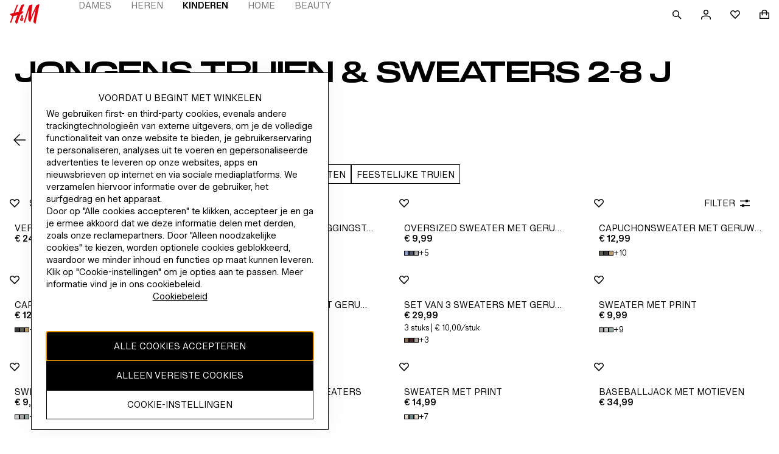

--- FILE ---
content_type: application/javascript
request_url: https://www2.hm.com/dXJ5tTbrU2ao_PDIIw/G71imfVah55rbw/M3IGCSk5DQM/YiM/RDBsbBGMB
body_size: 169761
content:
(function(){if(typeof Array.prototype.entries!=='function'){Object.defineProperty(Array.prototype,'entries',{value:function(){var index=0;const array=this;return {next:function(){if(index<array.length){return {value:[index,array[index++]],done:false};}else{return {done:true};}},[Symbol.iterator]:function(){return this;}};},writable:true,configurable:true});}}());(function(){RD();KpC();BkC();var O1=function(MT){if(MT===undefined||MT==null){return 0;}var Vr=MT["toLowerCase"]()["replace"](/[^a-z]+/gi,'');return Vr["length"];};var Ug=function(){Qr=["\x6c\x65\x6e\x67\x74\x68","\x41\x72\x72\x61\x79","\x63\x6f\x6e\x73\x74\x72\x75\x63\x74\x6f\x72","\x6e\x75\x6d\x62\x65\x72"];};var NR=function(BU,A1){return BU instanceof A1;};var JR=function(){var dO;if(typeof VB["window"]["XMLHttpRequest"]!=='undefined'){dO=new (VB["window"]["XMLHttpRequest"])();}else if(typeof VB["window"]["XDomainRequest"]!=='undefined'){dO=new (VB["window"]["XDomainRequest"])();dO["onload"]=function(){this["readyState"]=4;if(this["onreadystatechange"] instanceof VB["Function"])this["onreadystatechange"]();};}else{dO=new (VB["window"]["ActiveXObject"])('Microsoft.XMLHTTP');}if(typeof dO["withCredentials"]!=='undefined'){dO["withCredentials"]=true;}return dO;};var AE=function(){if(VB["Date"]["now"]&&typeof VB["Date"]["now"]()==='number'){return VB["Math"]["round"](VB["Date"]["now"]()/1000);}else{return VB["Math"]["round"](+new (VB["Date"])()/1000);}};var P6=function Zr(rZ,Lp){var P1=Zr;var IR=Dd(new Number(HC),dE);var hb=IR;IR.set(rZ);do{switch(hb+rZ){case A3:{rZ+=ZC;if(Hd(pZ,undefined)&&Hd(pZ,null)&&hr(pZ[vN()[UN(hR)].apply(null,[AN,dd])],hR)){try{var IZ=GU.length;var RT=rI(rI(gK));var bk=VB[bZ()[rr(FI)](Jn,rI(rI({})),mU)](pZ)[Q1()[qn(T1)](Fd,Mp,g6,WN)](bZ()[rr(Mn)].call(null,jU,kE,VT));if(hr(bk[vN()[UN(hR)](AN,dd)],zR[f6])){Ll=VB[cZ()[VN(hn)](Xg,rI([]),Fp)](bk[zR[f6]],hn);}}catch(IE){GU.splice(Dk(IZ,FO),Infinity,Mg);}}}break;case q5:{var EO;rZ-=kf;return GU.pop(),EO=Ll,EO;}break;case pB:{var pZ=Lp[gK];rZ-=WP;GU.push(Mg);var Ll;}break;case SK:{return GU.pop(),nI=wl[Ar],nI;}break;case Bc:{return parseInt(...Lp);}break;case A:{var wl=Lp[gK];var Ar=Lp[Kc];var dZ=Lp[WS];GU.push(p1);VB[x1()[S1(ln)](XO,Gb,QT,JN,qE)][bZ()[rr(hn)](tT,rI(hR),nb)](wl,Ar,cR(AF,[x1()[S1(T1)](QT,g6,Y1,VT,jO),dZ,GI()[PE(RU)].call(null,bl,rI(rI(FO)),Z6),rI(hR),GI()[PE(db)](pT,lI,Mk),rI(zR[M6]),fk()[Yr(Eb)](RU,nb,hE),rI(hR)]));rZ+=Kc;var nI;}break;case bX:{var Nb=wc(VB[nR(typeof vN()[UN(qO)],nl([],[][[]]))?vN()[UN(g6)](Br,gg):vN()[UN(hn)].apply(null,[RZ,zl])][cZ()[VN(Eb)](XI,f6,pn)][Q1()[qn(JO)].call(null,pp,Yg,cN,SO)][GI()[PE(KT)].apply(null,[SU,rI([]),Rd])](x1()[S1(cT)](Vg,Gb,mO,BI,pp)),null)?vN()[UN(Gb)](Yn,fE):nR(typeof GI()[PE(p6)],nl('',[][[]]))?GI()[PE(fd)].apply(null,[lR,K6,dT]):GI()[PE(FO)](AO,sE,xl);var Qg=wc(VB[nR(typeof vN()[UN(Sd)],nl('',[][[]]))?vN()[UN(g6)].apply(null,[Dl,NE]):vN()[UN(hn)](RZ,zl)][cZ()[VN(Eb)](XI,rI([]),pn)][Q1()[qn(JO)](pp,RU,cN,SO)][Hd(typeof GI()[PE(Rp)],nl([],[][[]]))?GI()[PE(KT)].call(null,SU,k6,Rd):GI()[PE(fd)](vb,K6,Gp)](nR(typeof bZ()[rr(Gk)],nl('',[][[]]))?bZ()[rr(Sg)].apply(null,[Vb,rI(rI([])),Ag]):bZ()[rr(lU)](Ob,bl,f6)),null)?vN()[UN(Gb)].apply(null,[Yn,fE]):nR(typeof GI()[PE(CR)],'undefined')?GI()[PE(fd)](Gl,dr,Eg):GI()[PE(FO)].call(null,AO,HT,xl);var JZ=[tR,Jp,Jl,GE,PO,Nb,Qg];var qN=JZ[fk()[Yr(db)].apply(null,[rI(rI({})),mr,SI])](vN()[UN(Mn)](Yn,vZ));rZ-=pC;var hp;return GU.pop(),hp=qN,hp;}break;case YF:{var Pn=Lp[gK];rZ+=BF;GU.push(kE);var EU=cR(AF,[GI()[PE(XN)](xU,HT,wb),Pn[hR]]);m1(FO,Pn)&&(EU[cZ()[VN(hZ)](Rg,rI([]),rT)]=Pn[FO]),m1(ln,Pn)&&(EU[bZ()[rr(XN)](CN,M6,Nk)]=Pn[ln],EU[vN()[UN(ml)](Vg,TO)]=Pn[fd]),this[Qd()[Lk(gO)](Rb,OU,El,hn)][Hd(typeof fk()[Yr(Rp)],nl('',[][[]]))?fk()[Yr(hR)](rI(rI({})),Vk,Bk):fk()[Yr(Sd)].apply(null,[g6,ck,dI])](EU);GU.pop();}break;case tK:{GU.push(xr);rZ+=G3;var tR=VB[vN()[UN(hn)].call(null,RZ,zl)][Hd(typeof cZ()[VN(TE)],nl('',[][[]]))?cZ()[VN(AN)].apply(null,[ZI,wp,HU]):cZ()[VN(Yn)](qb,QT,ON)]||VB[cZ()[VN(Eb)].call(null,XI,rI(FO),pn)][cZ()[VN(AN)](ZI,rI(hR),HU)]?vN()[UN(Gb)](Yn,fE):GI()[PE(FO)].call(null,AO,cT,xl);var Jp=wc(VB[vN()[UN(hn)](RZ,zl)][cZ()[VN(Eb)](XI,gR,pn)][nR(typeof Q1()[qn(w6)],'undefined')?Q1()[qn(fd)].apply(null,[Ir,pn,WU,vg]):Q1()[qn(JO)](pp,l1,cN,SO)][GI()[PE(KT)](SU,sE,Rd)](cZ()[VN(zd)](Qk,kE,hk)),null)?vN()[UN(Gb)].call(null,Yn,fE):Hd(typeof GI()[PE(M6)],'undefined')?GI()[PE(FO)](AO,fl,xl):GI()[PE(fd)](Gd,rI(rI(FO)),sT);var Jl=wc(typeof VB[GI()[PE(Kr)](ng,Vk,LN)][cZ()[VN(zd)](Qk,wp,hk)],vN()[UN(M6)](KO,TI))&&VB[GI()[PE(Kr)](ng,rI(rI(FO)),LN)][cZ()[VN(zd)].call(null,Qk,rI([]),hk)]?vN()[UN(Gb)](Yn,fE):GI()[PE(FO)].call(null,AO,rI(rI({})),xl);var GE=wc(typeof VB[nR(typeof vN()[UN(cl)],nl('',[][[]]))?vN()[UN(g6)].call(null,wU,kT):vN()[UN(hn)](RZ,zl)][cZ()[VN(zd)](Qk,lI,hk)],vN()[UN(M6)](KO,TI))?vN()[UN(Gb)].call(null,Yn,fE):GI()[PE(FO)].call(null,AO,NZ,xl);var PO=Hd(typeof VB[vN()[UN(hn)](RZ,zl)][Qd()[Lk(vp)].apply(null,[Br,CR,UT,Eb])],vN()[UN(M6)].call(null,KO,TI))||Hd(typeof VB[cZ()[VN(Eb)](XI,gr,pn)][Qd()[Lk(vp)].apply(null,[RU,CR,UT,Eb])],vN()[UN(M6)](KO,TI))?Hd(typeof vN()[UN(ln)],nl('',[][[]]))?vN()[UN(Gb)](Yn,fE):vN()[UN(g6)](Eb,jR):GI()[PE(FO)].call(null,AO,NZ,xl);}break;case dC:{var fb=Lp[gK];rZ+=Hf;var dU=hR;for(var xd=hR;l6(xd,fb.length);++xd){var Q6=DN(fb,xd);if(l6(Q6,Af)||hr(Q6,H3))dU=nl(dU,FO);}return dU;}break;case gc:{return String(...Lp);}break;case Mc:{var Tb=Lp[gK];GU.push(k1);var pb=Tb[Hd(typeof Qd()[Lk(f6)],'undefined')?Qd()[Lk(D1)](Yk,cN,nO,hn):Qd()[Lk(Gb)].call(null,Kr,Hg,HE,l1)]||{};rZ+=f8;pb[fk()[Yr(pU)](KT,Tk,cn)]=cZ()[VN(xU)](DE,Mn,Md),delete pb[Q1()[qn(14)].call(null,340,75,3,316)],Tb[Qd()[Lk(D1)].apply(null,[vp,cN,nO,hn])]=pb;GU.pop();}break;case DK:{var Fk;GU.push(pN);return Fk=[VB[Hd(typeof GI()[PE(FI)],nl('',[][[]]))?GI()[PE(Kr)].call(null,ng,fd,zU):GI()[PE(fd)].apply(null,[QO,Vk,Uk])][bZ()[rr(HZ)](PU,Vg,Jg)]?VB[GI()[PE(Kr)](ng,Pp,zU)][Hd(typeof bZ()[rr(rR)],'undefined')?bZ()[rr(HZ)](PU,bl,Jg):bZ()[rr(Sg)].apply(null,[Ip,KT,pI])]:fk()[Yr(Jg)].apply(null,[rI({}),zd,Ul]),VB[GI()[PE(Kr)](ng,k6,zU)][x1()[S1(Fp)](db,Br,Vp,KO,Gp)]?VB[Hd(typeof GI()[PE(bl)],nl('',[][[]]))?GI()[PE(Kr)].apply(null,[ng,l1,zU]):GI()[PE(fd)].apply(null,[HI,Yk,gg])][Hd(typeof x1()[S1(M6)],nl([],[][[]]))?x1()[S1(Fp)].call(null,Vk,Br,Vp,cN,Gp):x1()[S1(FO)].call(null,CR,OT,Ul,Yn,Dr)]:fk()[Yr(Jg)].call(null,rI(rI(FO)),zd,Ul),VB[GI()[PE(Kr)](ng,Zb,zU)][nR(typeof GI()[PE(zd)],'undefined')?GI()[PE(fd)].apply(null,[RU,f6,Kl]):GI()[PE(jk)].call(null,Fp,D1,C6)]?VB[GI()[PE(Kr)](ng,rI(FO),zU)][nR(typeof GI()[PE(FU)],nl([],[][[]]))?GI()[PE(fd)].call(null,SU,rI(rI([])),hZ):GI()[PE(jk)].call(null,Fp,hn,C6)]:fk()[Yr(Jg)].call(null,hn,zd,Ul),wc(typeof VB[nR(typeof GI()[PE(KT)],nl('',[][[]]))?GI()[PE(fd)].apply(null,[sH,RU,jt]):GI()[PE(Kr)](ng,l1,zU)][bZ()[rr(At)](j4,lQ,HE)],vN()[UN(M6)](KO,XH))?VB[GI()[PE(Kr)](ng,XO,zU)][bZ()[rr(At)].call(null,j4,M6,HE)][vN()[UN(hR)](AN,YH)]:rz(FO)],GU.pop(),Fk;}break;}}while(hb+rZ!=CF);};var Cz=function(N0,KJ){return N0<=KJ;};var SQ=function EQ(An,Z4){var OQ=EQ;while(An!=vD){switch(An){case EF:{if(A0(cw,hR)){do{var Kx=N7(Dk(nl(cw,Xz),GU[Dk(GU.length,FO)]),dh.length);var HW=DN(Aj,cw);var G7=DN(dh,Kx);mx+=Hz(P,[bt(xH(Nw(HW),Nw(G7)),xH(HW,G7))]);cw--;}while(A0(cw,hR));}An-=Tf;}break;case XY:{An+=dB;return Hz(O5,[C4]);}break;case Ff:{An=vD;return Hz(AF,[mx]);}break;case fY:{An-=lF;if(A0(r0,hR)){do{var kW=N7(Dk(nl(r0,Hs),GU[Dk(GU.length,FO)]),zj.length);var UA=DN(DQ,r0);var g7=DN(zj,kW);C4+=Hz(P,[xH(bt(Nw(UA),g7),bt(Nw(g7),UA))]);r0--;}while(A0(r0,hR));}}break;case TM:{An+=rf;for(var JJ=Dk(K4.length,FO);A0(JJ,hR);JJ--){var xL=N7(Dk(nl(JJ,qt),GU[Dk(GU.length,FO)]),CV.length);var VV=DN(K4,JJ);var tQ=DN(CV,xL);Zs+=Hz(P,[bt(xH(Nw(VV),Nw(tQ)),xH(VV,tQ))]);}}break;case nf:{return EQ(OF,[Zs]);}break;case f8:{var kt=Z4[gK];var qt=Z4[Kc];var CV=pt[Pp];An=TM;var Zs=nl([],[]);var K4=pt[kt];}break;case dS:{var gz=Z4[gK];var bm=Z4[Kc];An=fY;var Hs=Z4[WS];var zj=x7[fl];var C4=nl([],[]);var DQ=x7[bm];var r0=Dk(DQ.length,FO);}break;case Zf:{var Xz=Z4[gK];var JQ=Z4[Kc];An+=XB;var Fh=Z4[WS];var dh=CJ[Sg];var mx=nl([],[]);var Aj=CJ[Fh];var cw=Dk(Aj.length,FO);}break;case vF:{An=vD;var jn=Z4[gK];var Ij=nl([],[]);var YL=Dk(jn.length,FO);while(A0(YL,hR)){Ij+=jn[YL];YL--;}return Ij;}break;case GP:{var p4=Z4[gK];An+=SX;M4.lX=EQ(vF,[p4]);while(l6(M4.lX.length,Rp))M4.lX+=M4.lX;}break;case wv:{return tW;}break;case t3:{for(var hx=Dk(Cw.length,FO);A0(hx,hR);hx--){var qx=N7(Dk(nl(hx,zh),GU[Dk(GU.length,FO)]),H0.length);var rj=DN(Cw,hx);var Bw=DN(H0,qx);fh+=Hz(P,[bt(Nw(bt(rj,Bw)),xH(rj,Bw))]);}An=GX;}break;case n3:{return WH;}break;case sP:{An-=dC;return zm;}break;case SG:{An=vD;return MA;}break;case ZM:{GU.push(fQ);Rs=function(fH){return EQ.apply(this,[GP,arguments]);};Hz.call(null,HB,[wn,Sd,Rb]);An=vD;GU.pop();}break;case GX:{return EQ(rv,[fh]);}break;case HP:{var qh=Z4[gK];var zm=nl([],[]);var DV=Dk(qh.length,FO);An=sP;if(A0(DV,hR)){do{zm+=qh[DV];DV--;}while(A0(DV,hR));}}break;case Kc:{var Iw=Z4[gK];Iz.Wv=EQ(HP,[Iw]);while(l6(Iz.Wv.length,Bk))Iz.Wv+=Iz.Wv;An=vD;}break;case NG:{if(l6(AV,q4.length)){do{var zw=DN(q4,AV);var vQ=DN(hw.zf,bx++);WH+=Hz(P,[bt(xH(Nw(zw),Nw(vQ)),xH(zw,vQ))]);AV++;}while(l6(AV,q4.length));}An+=sC;}break;case nD:{An=vD;GU.push(st);ML=function(qL){return EQ.apply(this,[Kc,arguments]);};EQ(BP,[f6,Nk,t4]);GU.pop();}break;case s8:{var Gh=Z4[gK];var MA=nl([],[]);var Rw=Dk(Gh.length,FO);if(A0(Rw,hR)){do{MA+=Gh[Rw];Rw--;}while(A0(Rw,hR));}An=SG;}break;case dc:{An=vD;var Ch=Z4[gK];Mz.mB=EQ(s8,[Ch]);while(l6(Mz.mB.length,z8))Mz.mB+=Mz.mB;}break;case XP:{GU.push(C6);LL=function(Wz){return EQ.apply(this,[dc,arguments]);};Mz(fl,Mn,WJ);An=vD;GU.pop();}break;case R3:{for(var FA=hR;l6(FA,Lm.length);FA++){var pA=DN(Lm,FA);var Zm=DN(Iz.Wv,Tz++);rh+=Hz(P,[bt(Nw(bt(pA,Zm)),xH(pA,Zm))]);}return rh;}break;case TY:{var Jh=Z4[gK];An=wv;var tW=nl([],[]);var W4=Dk(Jh.length,FO);while(A0(W4,hR)){tW+=Jh[W4];W4--;}}break;case Y:{var BW=Z4[gK];ps.DP=EQ(TY,[BW]);while(l6(ps.DP.length,v3))ps.DP+=ps.DP;An+=JC;}break;case QD:{GU.push(vJ);ZA=function(HQ){return EQ.apply(this,[Y,arguments]);};An+=J5;ps(MH,Us,lU);GU.pop();}break;case BG:{var BH=Z4[gK];var xh=nl([],[]);for(var UQ=Dk(BH.length,FO);A0(UQ,hR);UQ--){xh+=BH[UQ];}return xh;}break;case S:{An=vD;var gj=Z4[gK];hw.zf=EQ(BG,[gj]);while(l6(hw.zf.length,bl))hw.zf+=hw.zf;}break;case BS:{GU.push(b0);d7=function(jw){return EQ.apply(this,[S,arguments]);};hw(pT,Kl);GU.pop();An=vD;}break;case ZC:{An=R3;var fx=Z4[gK];var RW=Z4[Kc];var xs=Z4[WS];var rh=nl([],[]);var Tz=N7(Dk(xs,GU[Dk(GU.length,FO)]),O0);var Lm=Yx[fx];}break;case YX:{An=vD;while(l6(ls,C0.length)){cZ()[C0[ls]]=rI(Dk(ls,Yn))?function(){return cR.apply(this,[LP,arguments]);}:function(){var mz=C0[ls];return function(Wm,St,Ej){var DL=M4(Wm,SA,Ej);cZ()[mz]=function(){return DL;};return DL;};}();++ls;}}break;case rv:{var AL=Z4[gK];Iz=function(CH,lL,Dh){return EQ.apply(this,[ZC,arguments]);};return ML(AL);}break;case BP:{var rV=Z4[gK];var Bs=Z4[Kc];var zh=Z4[WS];var H0=Yx[KT];var fh=nl([],[]);An=t3;var Cw=Yx[rV];}break;case CP:{var RL=Z4[gK];var k4=Z4[Kc];var WH=nl([],[]);An=NG;var bx=N7(Dk(k4,GU[Dk(GU.length,FO)]),Sg);var q4=pt[RL];var AV=hR;}break;case OF:{var zW=Z4[gK];hw=function(Fz,Ut){return EQ.apply(this,[CP,arguments]);};return d7(zW);}break;case HS:{An+=FB;var C0=Z4[gK];Rs(C0[hR]);var ls=hR;}break;case vM:{Ln=[hn,rz(hZ),db,db,rz(db),M6,rz(dr),Qt,Br,rz(Mp),Eb,rz(fd),rz(g6),[cs],rz(g6),FO,T1,rz(FO),rz(FO),T1,FO,rz(Vk),Eb,rz(Tk),Dl,rz(Eb),FO,ln,rz(db),K6,Mp,hR,K6,rz(Kr),Dl,rz(FO),hR,rz(RU),rz(ln),db,rz(Eb),Gb,rz(FO),Mp,rz(Yn),db,rz(K6),rz(FO),rz(hZ),[Sg],rz(gr),SA,rz(cN),hR,rz(FO),K6,Tk,Gb,rz(cN),K6,RU,FO,rz(g6),FO,Vk,[M6],rz(T1),rz(Br),cN,rz(Vk),rz(Jx),pU,Vb,rz(Sd),RU,g6,rz(T1),fd,rz(Qm),JN,Vk,rz(Vk),rz(ln),[Gb],rz(At),gr,rz(HT),w6,rz(Sg),rz(fd),RU,rz(ln),Eb,ln,rz(K6),[hR],rz(K6),Yn,fd,rz(Sd),fd,rz(db),cs,cN,rz(RU),Yn,T1,rz(Mp),Eb,RU,rz(cs),ln,fd,[T1],cN,rz(K6),rz(T1),Vk,rz(cN),rz(Vk),Vk,Sd,rz(Sd),cN,rz(fl),[Sd],rz(gO),Mp,T1,rz(Br),hn,Gb,rz(FO),rz(K6),Mp,rz(ml),Mp,K6,rz(g6),rz(ln),[Gb],rz(FO),rz(OH),gr,rz(Qt),K6,Gb,rz(D1),Vk,M6,rz(Br),fd,RU,FO,FO,rz(T1),RU,[Vk],g6,rz(pn),D1,RU,rz(Yn),K6,rz(M6),rz(Br),RU,rz(hn),rz(w6),Mp,rz(Mt),hR,hR,Jx,fd,hn,rz(db),K6,rz(Gb),rz(fd),rz(ln),FO,M6,rz(qO),[db],rz(Mn),O0,Qt,fl,FO,rz(g6),Vb,rz(RU),Br,rz(qO),XN,HT,rz(fd),Br,rz(T1),rz(Sd),K6,rz(AO),Fp,JN,Yn,T1,rz(Eb),K6,Eb,rz(cN),K6,rz(db),Vk,rz(g6),fd,rz(cN),Vk,rz(T1),rz(Vk),db,rz(K6),rz(T1),kE,K6,hR,FO,g6,rz(qO),Vh,M6,rz(FO),Br,rz(db),K6,ln,rz(qO),Us,rz(Yn),rz(hn),FO,FO,fd,g6,rz(RU),rz(FO),rz(rT),hk,fd,rz(AO),Lj,Yn,rz(RU),hR,rz(lI),qO,rz(g6),rz(hk),hk,rz(K6),[M6],Eb,rz(f6),gO,Yn,rz(FO),rz(RU),rz(gR),pn,rz(Br),rz(Eb),fd,K6,rz(xU),Sg,K6,T1,rz(K6),rz(Gb),ln,ln,Eb,rz(T1),rz(K6),[hR],RU,rz(fd),rz(T1),RU,Gb,rz(JN),Sg,rz(g6),cs,rz(M6),rz(K6),Eb,rz(T1),rz(Eb),ln,ln,g6,rz(M6),rz(fd),K6,rz(g6),Gb,rz(Sg),g6,Eb,FO,rz(Vk),db,ln,rz(g6),Gb,rz(Sg),g6,g6,ln,Yn,rz(db),Sd,rz(RU),K6,rz(db),K6,rz(w6),Yn,K6,rz(ml),K6,FO,rz(ln),rz(Eb),cs,rz(K6),rz(ln),Eb,rz(FO),rz(RU),rz(fd),Vk,rz(Vk),rz(Sd),Sd,hR,rz(hn),Gb,rz(FO),rz(w6),[hn],RU,rz(Eb),M6,rz(Eb),FO,rz(K6),rz(T1),fd,Mp,rz(ml),fl,rz(Vk),Vk,rz(cN),rz(Eb),K6,rz(M6),RU,fd,rz(g6),rz(M6),K6,rz(Eb),ln,rz(Sg),rz(Vb),rz(hZ),XN,rz(ln),rz(ln),Sg,rz(Yn),rz(g6),Vb,rz(T1),rz(cs),rz(Sd),OH,rz(xU),gR,hR,rz(f6),Vk,Vk,rz(SA),Eb,pn,rz(Qt),g6,hR,rz(Sg),QT,rz(RU),rz(cN),Br,rz(wp),At,Eb,rz(gO),rz(fd),rz(ml),ml,M6,rz(ln),FO,K6,rz(At),rz(FO),rz(cN),Fp,hR,rz(Br),g6,rz(Yn),rz(XO),wp,K6,Eb,rz(FO),rz(Nk),[db],ln,g6,rz(Lj),fw,Vk,rz(g6),FO,hn,rz(hk),At,Vk,RU,rz(hn),FO,K6,rz(K6),K6,rz(Sd),Yn,rz(Yn),rz(ln),db,g6,rz(fd),rz(ln),Br,rz(gO),[hn],rz(Vb),dr,rz(Gb),g6,rz(Vk),rz(Sd),[Sd],rz(w6),Mp,rz(Sd),hn,rz(K6),Gb,Eb,g6,M6,rz(FO),rz(Eb),rz(ln),Vk,pn,Vb,rz(FO),rz(g6),rz(RU),fd,fd,hR,rz(ln),Eb,hR,rz(D1),Sg,Yn,rz(Yn),RU,rz(g6),M6,rz(Br),rz(Eb),K6,rz(Yn),Sd,rz(Vb),Gb,rz(ln),hn,rz(At),[Sg],rz(cN),Sg,hR,T1,rz(Br),fd,rz(Sd)];An+=K3;}break;case LM:{k0=[[hn,rz(hn),rz(Yn),Yn,fd,rz(fd),Eb,g6,rz(Jx),g6,rz(Yn),K6,rz(Yn),rz(ln)],[],[],[],[g6,rz(Yn),K6,rz(Yn),rz(ln)],[],[cN,rz(Kr),pn,rz(Yn),Br,rz(Br),RU,Gb],[],[],[],[fl,rz(g6),fd,rz(db),Gb,rz(ln)],[],[Br,rz(g6),rz(ln),db,ln],[],[Jx,rz(ln),Yn,rz(K6),Eb],[],[T1,rz(g6),FO,T1],[HT,O0,RU,rz(Sd)],[OH,hR,rz(db),gO],[rz(Sd),ln,g6],[],[]];An-=Mc;}break;}}};var ww=function(N4){var Yz=1;var Jt=[];var PQ=VB["Math"]["sqrt"](N4);while(Yz<=PQ&&Jt["length"]<6){if(N4%Yz===0){if(N4/Yz===Yz){Jt["push"](Yz);}else{Jt["push"](Yz,N4/Yz);}}Yz=Yz+1;}return Jt;};var fm=function(KW){try{if(KW!=null&&!VB["isNaN"](KW)){var CL=VB["parseFloat"](KW);if(!VB["isNaN"](CL)){return CL["toFixed"](2);}}}catch(Dx){}return -1;};var Jj=function K7(U7,YA){var Y0=K7;for(U7;U7!=wf;U7){switch(U7){case W8:{U7-=n3;while(hr(bh,hR)){if(Hd(H7[cV[ln]],VB[cV[FO]])&&A0(H7,Nj[cV[hR]])){if(Ah(Nj,tw)){X0+=Hz(P,[n4]);}return X0;}if(nR(H7[cV[ln]],VB[cV[FO]])){var JV=Ph[Nj[H7[hR]][hR]];var tL=K7.call(null,cG,[JV,H7[FO],nl(n4,GU[Dk(GU.length,FO)]),bh]);X0+=tL;H7=H7[hR];bh-=P6(k3,[tL]);}else if(nR(Nj[H7][cV[ln]],VB[cV[FO]])){var JV=Ph[Nj[H7][hR]];var tL=K7(cG,[JV,hR,nl(n4,GU[Dk(GU.length,FO)]),bh]);X0+=tL;bh-=P6(k3,[tL]);}else{X0+=Hz(P,[n4]);n4+=Nj[H7];--bh;};++H7;}}break;case KM:{return X0;}break;case cG:{var Nj=YA[gK];var H7=YA[Kc];var zQ=YA[WS];var bh=YA[k3];U7+=xM;if(nR(typeof Nj,cV[fd])){Nj=tw;}var X0=nl([],[]);n4=Dk(zQ,GU[Dk(GU.length,FO)]);}break;}}};var Dj=function(tJ,GJ){return tJ>>>GJ|tJ<<32-GJ;};var Lh=function(KL){if(VB["document"]["cookie"]){try{var vm=VB["document"]["cookie"]["split"]('; ');var E0=null;var kH=null;for(var jL=0;jL<vm["length"];jL++){var S7=vm[jL];if(S7["indexOf"](""["concat"](KL,"="))===0){var OA=S7["substring"](""["concat"](KL,"=")["length"]);if(OA["indexOf"]('~')!==-1||VB["decodeURIComponent"](OA)["indexOf"]('~')!==-1){E0=OA;}}else if(S7["startsWith"](""["concat"](KL,"_"))){var RH=S7["indexOf"]('=');if(RH!==-1){var mh=S7["substring"](RH+1);if(mh["indexOf"]('~')!==-1||VB["decodeURIComponent"](mh)["indexOf"]('~')!==-1){kH=mh;}}}}if(kH!==null){return kH;}if(E0!==null){return E0;}}catch(J0){return false;}}return false;};var rz=function(r4){return -r4;};var c0=function(TW,As){return TW/As;};var B0=function(){gL=[];};var gV=function(){return ["\x61\x70\x70\x6c\x79","\x66\x72\x6f\x6d\x43\x68\x61\x72\x43\x6f\x64\x65","\x53\x74\x72\x69\x6e\x67","\x63\x68\x61\x72\x43\x6f\x64\x65\x41\x74"];};var l6=function(hL,FH){return hL<FH;};var GQ=function(){return Hz.apply(this,[mM,arguments]);};var nl=function(gh,Nh){return gh+Nh;};var TQ=function(gW){var z0='';for(var Mh=0;Mh<gW["length"];Mh++){z0+=gW[Mh]["toString"](16)["length"]===2?gW[Mh]["toString"](16):"0"["concat"](gW[Mh]["toString"](16));}return z0;};var HJ=function(Im,Ws){var dw=VB["Math"]["round"](VB["Math"]["random"]()*(Ws-Im)+Im);return dw;};var cR=function Pj(Ms,ct){var jH=Pj;do{switch(Ms){case hB:{GU.pop();Ms=nM;}break;case z5:{Hz(t8,[Wn()]);(function(wh,Uh){return Hz.apply(this,[ZC,arguments]);}(['_','fSffTBYlBBBBBB','TOYJS','FmfmTTS','mBFf','_TSfF','O','T','B','m_','_B','m','_BBBB','S','f','mO','mBBB','mB_T','F','Y','_F','_J','mS','fYO','_BBB','_lFS','m_TBBBBB','STBBBBB','mmmm'],JN));zR=Hz(If,[['FBJOlBBBBBB','f','m','_','mOOlBBBBBB','_mY','SF','Jm','TOOSOlBBBBBB','TOYJS','FmJFJTYmJOlBBBBBB','FmfmTTS','B','fSffTBYlBBBBBB','fffffff','SSFfBSm','F','_BmF','STBB','FBJT','f_Jm','SmYTf','__','_T','mB','S','_Y','_f','_J','S_','_B','mO','FY','_BBB','FmJFJTYmJT','SBBB','_BB_','FJJJ','mJJJ','JJ','_BBBB','T','O','JJJJJJ','Jfm','J','Sm','_lf_','mOB','_m','STBBBBB','_lTY','_lFS','m_J','_lYS','ml__'],rI({})]);LS=function rFfnygXpMG(){function Nq(CU,tE){var mS={CU:CU,qT:tE,Dq:0,dW:0,DU:vS};while(!mS.DU());return mS["qT"]>>>0;}z8();OI();pq();function Hs(Zs,zl){return Zs>>>zl;}function G8(){return Fr.apply(this,[QK,arguments]);}function ml(a,b,c){return a.indexOf(b,c);}function dZ(){return mE.apply(this,[Ts,arguments]);}function Mr(LI,dK){return LI<dK;}function ET(Pl){return Mc()[Pl];}function fI(){this["qT"]=this["qT"]<<13|this["qT"]>>>19;this.DU=QD;}var Z3;var hK;function zT(M8,VD){return M8==VD;}var z3;return UZ.call(this,Nr);function X8(zK,WD){return zK===WD;}function SR(){this["qT"]^=this["Dq"];this.DU=tr;}function VW(){return Fr.apply(this,[Rs,arguments]);}function xU(){var I3;I3=US()-Ur();return xU=function(){return I3;},I3;}function Jl(a,b,c){return a.substr(b,c);}function Ur(){return Nq(vq(),444920);}function Fr(sl,wW){var YU=Fr;switch(sl){case Iq:{var gc=wW[QK];gc[gc[Yq](ps)]=function(){var MD=this[GW]();var cW=gc[GI]();if(KT(this[Bq](MD))){this[lS](bD.L,cW);}};Fr(Rs,[gc]);}break;case gZ:{var RE=wW[QK];RE[RE[Yq](dI)]=function(){this[pD].push(lK(this[Bq](),this[Bq]()));};Fr(kc,[RE]);}break;case QK:{var rl=wW[QK];rl[rl[Yq](J)]=function(){var Tc=[];var kD=this[GW]();while(kD--){switch(this[pD].pop()){case Yq:Tc.push(this[Bq]());break;case OK:var ls=this[Bq]();for(var FD of ls){Tc.push(FD);}break;}}this[pD].push(this[Rq](Tc));};Fr(YT,[rl]);}break;case g8:{var Y8=wW[QK];Y8[Y8[Yq](zU)]=function(){M.call(this[gT]);};Fr(gZ,[Y8]);}break;case kc:{var Dl=wW[QK];Dl[Dl[Yq](KK)]=function(){this[pD].push(this[R]());};Fr(QK,[Dl]);}break;case H3:{var Er=wW[QK];Er[Er[Yq](Vs)]=function(){this[lS](bD.L,this[GI]());};Fr(XZ,[Er]);}break;case XZ:{var rI=wW[QK];rI[rI[Yq](EK)]=function(){this[pD].push(RI(this[Bq](),this[Bq]()));};Fr(YE,[rI]);}break;case YT:{var l8=wW[QK];l8[l8[Yq](lU)]=function(){this[pD]=[];Z3.call(this[gT]);this[lS](bD.L,this[C3].length);};mE(Dc,[l8]);}break;case YE:{var nK=wW[QK];nK[nK[Yq](bU)]=function(){var dE=this[GW]();var hW=this[GW]();var n3=this[GW]();var rW=this[Bq]();var Fq=[];for(var sq=Yq;Mr(sq,n3);++sq){switch(this[pD].pop()){case Yq:Fq.push(this[Bq]());break;case OK:var XE=this[Bq]();for(var Gr of XE.reverse()){Fq.push(Gr);}break;default:throw new Error(Ol()[MI(vW)].call(null,QE,Kq(c)));}}var RW=rW.apply(this[CW].f,Fq.reverse());dE&&this[pD].push(this[sK](RW));};Fr(g8,[nK]);}break;case Rs:{var BW=wW[QK];BW[BW[Yq](jU)]=function(){this[pD].push(this[GI]());};Fr(H3,[BW]);}break;}}function cZ(SZ){return ~SZ;}function zI(){this["qT"]^=this["qT"]>>>13;this.DU=ER;}function V(){return Fr.apply(this,[XZ,arguments]);}var mr;function VI(tK,Sq){return tK>=Sq;}function pT(){return b8.apply(this,[HD,arguments]);}function qU(){return Zr.apply(this,[Zc,arguments]);}function TW(){return nU.apply(this,[v,arguments]);}function hc(){return Zr.apply(this,[gZ,arguments]);}function c3(){return nU.apply(this,[mq,arguments]);}function lK(xS,fq){return xS|fq;}var IU;function P3(){return UZ.apply(this,[Rs,arguments]);}function QI(a,b){return a.charCodeAt(b);}function KI(){var Q=[];KI=function(){return Q;};return Q;}function Kq(gD){return -gD;}function Oc(){return Zr.apply(this,[hE,arguments]);}function SK(EW,tR){var Sr=SK;switch(EW){case RS:{var FU=tR[QK];g(FU[Yq]);var I8=Yq;while(Mr(I8,FU.length)){Zq()[FU[I8]]=function(){var DW=FU[I8];return function(bK,Hl){var vR=wc.apply(null,[bK,Hl]);Zq()[DW]=function(){return vR;};return vR;};}();++I8;}}break;case wT:{var WT=tR[QK];var fT=tR[jI];var hs=P([],[]);var Xs=TI(P(fT,xU()),wZ);var vl=rc[WT];var hq=Yq;if(Mr(hq,vl.length)){do{var cr=S8(vl,hq);var RT=S8(Ll.sT,Xs++);hs+=xc(mq,[sc(lK(cZ(cr),cZ(RT)),lK(cr,RT))]);hq++;}while(Mr(hq,vl.length));}return hs;}break;case PZ:{var dr=tR[QK];Ll=function(xK,WE){return SK.apply(this,[wT,arguments]);};return tl(dr);}break;case lW:{var pc=tR[QK];var KR=tR[jI];var Fs=UT[GW];var V3=P([],[]);var wq=UT[KR];var pK=RI(wq.length,OK);while(VI(pK,Yq)){var d8=TI(P(P(pK,pc),xU()),Fs.length);var cK=S8(wq,pK);var Rr=S8(Fs,d8);V3+=xc(mq,[lK(sc(cZ(cK),Rr),sc(cZ(Rr),cK))]);pK--;}return xc(kE,[V3]);}break;case OD:{var SE=tR[QK];tl(SE[Yq]);var d3=Yq;if(Mr(d3,SE.length)){do{KI()[SE[d3]]=function(){var KZ=SE[d3];return function(P8,MW){var Vq=Ll.apply(null,[P8,MW]);KI()[KZ]=function(){return Vq;};return Vq;};}();++d3;}while(Mr(d3,SE.length));}}break;case jI:{var dU=tR[QK];var kZ=tR[jI];var SU=rc[MK];var HR=P([],[]);var DE=rc[dU];var Kr=RI(DE.length,OK);if(VI(Kr,Yq)){do{var ZR=TI(P(P(Kr,kZ),xU()),SU.length);var ts=S8(DE,Kr);var Br=S8(SU,ZR);HR+=xc(mq,[sc(lK(cZ(ts),cZ(Br)),lK(ts,Br))]);Kr--;}while(VI(Kr,Yq));}return SK(PZ,[HR]);}break;}}function L(){this["Dq"]++;this.DU=IW;}0xa8f89f2,3751687956;var JZ;function PD(tD,JK){return tD<<JK;}var lW,OD,Zc,Hq,v,FZ,XZ,hE,CK,H3,PZ,D8,kE,wD,Vl,YT,Ts,Rs,kc,mq,ZU,Ac,Pc,br,JE,wT,Xl,Xq,RS,IK,YE,JW,wU,G3,A,zc,OR,g8,VR,gZ,jD,Dc,CI,nR,bc;function AU(){return mE.apply(this,[VR,arguments]);}function MI(pU){return Mc()[pU];}function GR(fl,Ec){return fl>Ec;}function MZ(){return nU.apply(this,[YE,arguments]);}function kU(){return Zr.apply(this,[YT,arguments]);}var nE;var OK,Dr,Kc,GW,lD,cD,vW,VU,QE,EU,Yq,MK,xD,wZ,vK,AZ,R,bU,lE,kq,mc,fD,bI,cS,D3,J,HS,Ic,pl,ID,jq,UU,c,Z8,ZI,mD,k3,A3,YD,pD,CW,Uc,vZ,HU,lS,Ml,sK,NE,Bq,N8,x3,GI,gT,vE,Gc,mU,rE,tW,GK,kr,lU,C3,Rq,KK,dI,zU,EK,Vs,jU,ps,f3,MU,qE,S,s,Ss,wR,UW,b,NT,bE,qS,QU,CS,pZ,wS,PT;function SW(Sl,Wc){return Sl in Wc;}function AD(){return b8.apply(this,[kE,arguments]);}function jr(){return nU.apply(this,[jD,arguments]);}function pq(){Zc=Gs+El*Iq,bc=Gs+HD*Iq,YT=GE+GE*Iq,gZ=jI+El*Iq,D8=BI+Nr*Iq,H3=Nr+Iq,mq=fU+Nr*Iq,PZ=jI+HD*Iq,Pc=HD+Nr*Iq,kE=Fc+GE*Iq,JE=GE+Iq,G3=Gs+HD*Iq+Nr*Iq*Iq+Nr*Iq*Iq*Iq+Gs*Iq*Iq*Iq*Iq,wT=Gs+Iq,jD=BI+GE*Iq,lW=GE+Nr*Iq,OR=jI+Gs*Iq,VR=Nr+HD*Iq,XZ=Nr+El*Iq,g8=Fc+HD*Iq,CI=fU+HD*Iq,v=jI+Nr*Iq,A=QK+HD*Iq,Xq=Nr+Nr*Iq,Ts=GE+El*Iq,Rs=Fc+Nr*Iq,YE=fU+GE*Iq,IK=Nr+HD*Iq+Nr*Iq*Iq+Nr*Iq*Iq*Iq+Gs*Iq*Iq*Iq*Iq,wU=QK+El*Iq+HD*Iq*Iq+Gs*Iq*Iq*Iq+Nr*Iq*Iq*Iq*Iq,CK=HD+GE*Iq,nR=GE+El*Iq+QK*Iq*Iq+Iq*Iq*Iq,Hq=HD+HD*Iq,kc=GE+HD*Iq,Ac=HD+Iq,Vl=QK+Gs*Iq,br=El+Iq,wD=Gs+BI*Iq+El*Iq*Iq+Nr*Iq*Iq*Iq+Nr*Iq*Iq*Iq*Iq,Dc=Gs+Nr*Iq,ZU=QK+El*Iq,hE=El+El*Iq,RS=Fc+El*Iq,zc=Gs+GE*Iq,OD=BI+HD*Iq,JW=El+Gs*Iq,FZ=QK+Nr*Iq,Xl=El+Nr*Iq;}function TZ(){this["cU"]=this["cU"]<<15|this["cU"]>>>17;this.DU=dS;}function OI(){QK=+[],jI=+ ! +[],HD=+ ! +[]+! +[]+! +[],Nr=+ ! +[]+! +[]+! +[]+! +[]+! +[],Iq=[+ ! +[]]+[+[]]-[],El=! +[]+! +[],Fc=[+ ! +[]]+[+[]]-+ ! +[]-+ ! +[],GE=! +[]+! +[]+! +[]+! +[],fU=+ ! +[]+! +[]+! +[]+! +[]+! +[]+! +[]+! +[],Gs=+ ! +[]+! +[]+! +[]+! +[]+! +[]+! +[],BI=[+ ! +[]]+[+[]]-+ ! +[];}function kI(){return Zr.apply(this,[Hq,arguments]);}function qZ(){return Fr.apply(this,[YE,arguments]);}function bZ(){rc=["Y","\x07L\tO","T","_","^","h[\x07ETNZ\'$H[1T^\rT\x07\fDI","N\'GlC","u\nIw\x3f 9#UCT#","\'\x40\v_# \x00\'[IYP[R\x07\x00R/(C]5AK^GRL\tO","%T9P","73L*ZDV6=({f(lt8DWCpt"];}function vS(){this["cU"]=QI(this["CU"],this["dW"]);this.DU=Ks;}function RI(PS,Os){return PS-Os;}function TI(v8,Hr){return v8%Hr;}var rc;function UD(){mr=["],8.|r!cO(ZR","U","","5\r0z}-\x07\x3f\n{3vu","}","7P S","","","^","%LJ\'-#\b\b(KN4H\r6J_B\'N+D"];}function x8(){return Fr.apply(this,[kc,arguments]);}function vr(ZS,Bl){return ZS<=Bl;}function DD(){return ml(`${Zq()[ZK(Yq)]}`,";",FI());}function dS(){this["cU"]=(this["cU"]&0xffff)*0x1b873593+(((this["cU"]>>>16)*0x1b873593&0xffff)<<16)&0xffffffff;this.DU=nW;}function zZ(){return Fr.apply(this,[Iq,arguments]);}function CR(a){return a.length;}var OT;function Jr(){return this;}function JI(EE,qr){return EE!==qr;}function S8(xE,lq){return xE[OT[Kc]](lq);}function Cr(){return mE.apply(this,[RS,arguments]);}function zr(){return nU.apply(this,[H3,arguments]);}var ZW;var UT;function ks(){return mE.apply(this,[D8,arguments]);}var M3;function Ol(){var L3=new Object();Ol=function(){return L3;};return L3;}function ER(){this["qT"]=(this["qT"]&0xffff)*0xc2b2ae35+(((this["qT"]>>>16)*0xc2b2ae35&0xffff)<<16)&0xffffffff;this.DU=nr;}function SS(){return Zr.apply(this,[HD,arguments]);}function Ll(){return SK.apply(this,[jI,arguments]);}function BD(){return SK.apply(this,[RS,arguments]);}function IW(){this["dW"]++;this.DU=Jq;}var F;function xq(){return nU.apply(this,[fU,arguments]);}var NK;function zs(){return Zr.apply(this,[bc,arguments]);}function sI(){return mE.apply(this,[JE,arguments]);}function QD(){this["gK"]=(this["qT"]&0xffff)*5+(((this["qT"]>>>16)*5&0xffff)<<16)&0xffffffff;this.DU=TS;}var dc;function NW(){return Jl(`${Zq()[ZK(Yq)]}`,DD()+1);}function KD(){return Zr.apply(this,[ZU,arguments]);}function FI(){return ml(`${Zq()[ZK(Yq)]}`,"0x"+"\x61\x38\x66\x38\x39\x66\x32");}function CE(){return FI()+CR("\x61\x38\x66\x38\x39\x66\x32")+3;}function gS(){return xc.apply(this,[wT,arguments]);}function hS(){return nU.apply(this,[kE,arguments]);}function lr(){return mE.apply(this,[OR,arguments]);}function p3(){return UZ.apply(this,[CI,arguments]);}var bD;function sD(){return mE.apply(this,[br,arguments]);}function Jq(){if(this["dW"]<CR(this["CU"]))this.DU=vS;else this.DU=SR;}function wc(){return SK.apply(this,[lW,arguments]);}function k8(h,jc){var XI=k8;switch(h){case BI:{var N3=jc[QK];var TE=P([],[]);for(var Z=RI(N3.length,OK);VI(Z,Yq);Z--){TE+=N3[Z];}return TE;}break;case Rs:{var gW=jc[QK];Cl.KE=k8(BI,[gW]);while(Mr(Cl.KE.length,Ic))Cl.KE+=Cl.KE;}break;case YE:{z3=function(xW){return k8.apply(this,[Rs,arguments]);};xc.call(null,Xl,[Kc,Kq(pl)]);}break;case Nr:{var GU=jc[QK];var jK=P([],[]);var qI=RI(GU.length,OK);if(VI(qI,Yq)){do{jK+=GU[qI];qI--;}while(VI(qI,Yq));}return jK;}break;case Zc:{var XK=jc[QK];wc.HW=k8(Nr,[XK]);while(Mr(wc.HW.length,ID))wc.HW+=wc.HW;}break;case zc:{g=function(A8){return k8.apply(this,[Zc,arguments]);};SK.apply(null,[lW,[Kq(jq),Yq]]);}break;case Gs:{var jl=jc[QK];var Ql=P([],[]);for(var rT=RI(jl.length,OK);VI(rT,Yq);rT--){Ql+=jl[rT];}return Ql;}break;case OD:{var Or=jc[QK];Ll.sT=k8(Gs,[Or]);while(Mr(Ll.sT.length,k3))Ll.sT+=Ll.sT;}break;case JW:{tl=function(EI){return k8.apply(this,[OD,arguments]);};SK(jI,[vW,Kq(A3)]);}break;case FZ:{var LR=jc[QK];var Eq=jc[jI];var rr=P([],[]);var Cc=TI(P(LR,xU()),EU);var Pr=UT[Eq];for(var xI=Yq;Mr(xI,Pr.length);xI++){var fs=S8(Pr,xI);var fR=S8(wc.HW,Cc++);rr+=xc(mq,[lK(sc(cZ(fs),fR),sc(cZ(fR),fs))]);}return rr;}break;}}function Il(){return SK.apply(this,[OD,arguments]);}function H8(){return Fr.apply(this,[g8,arguments]);}function TR(){return UZ.apply(this,[Ac,arguments]);}function lc(){return Fr.apply(this,[YT,arguments]);}var wI;function KT(B){return !B;}var xs;function fK(JR,gU){return JR^gU;}function nU(bS,tI){var HI=nU;switch(bS){case jD:{var nZ=tI[QK];nZ[nZ[Yq](qS)]=function(){this[pD].push(SW(this[Bq](),this[Bq]()));};Zr(hE,[nZ]);}break;case Xl:{var TD=tI[QK];TD[TD[Yq](QU)]=function(){this[pD].push(CT(this[Bq](),this[Bq]()));};nU(jD,[TD]);}break;case YE:{var r=tI[QK];nU(Xl,[r]);}break;case fU:{var vc=tI[QK];var gl=tI[jI];vc[Yq]=function(f8){return TI(P(f8,gl),CS);};nU(YE,[vc]);}break;case jI:{var bT=tI[QK];bT[Ml]=function(){var K3=this[GW]();while(DI(K3,bD.B)){this[K3](this);K3=this[GW]();}};}break;case v:{var IT=tI[QK];IT[Uc]=function(IS,Tq){return {get f(){return IS[Tq];},set f(Ir){IS[Tq]=Ir;}};};nU(jI,[IT]);}break;case Rs:{var k=tI[QK];k[sK]=function(cl){return {get f(){return cl;},set f(h8){cl=h8;}};};nU(v,[k]);}break;case kE:{var hR=tI[QK];hR[Rq]=function(Es){return {get f(){return Es;},set f(Kl){Es=Kl;}};};nU(Rs,[hR]);}break;case mq:{var BR=tI[QK];BR[R]=function(){var GT=lK(PD(this[GW](),VU),this[GW]());var h3=Ol()[MI(cD)].apply(null,[vW,Kq(J)]);for(var j3=Yq;Mr(j3,GT);j3++){h3+=String.fromCharCode(this[GW]());}return h3;};nU(kE,[BR]);}break;case H3:{var OU=tI[QK];OU[GI]=function(){var lT=lK(lK(lK(PD(this[GW](),HU),PD(this[GW](),pZ)),PD(this[GW](),VU)),this[GW]());return lT;};nU(mq,[OU]);}break;}}function Ns(){return b8.apply(this,[OR,arguments]);}function J8(gE,KU){return gE>>KU;}function xc(f,Tr){var cI=xc;switch(f){case kE:{var xT=Tr[QK];wc=function(Lq,c8){return k8.apply(this,[FZ,arguments]);};return g(xT);}break;case Zc:{var YZ=Tr[QK];var WK=Tr[jI];var j=P([],[]);var UK=TI(P(WK,xU()),wZ);var nl=mr[YZ];for(var bl=Yq;Mr(bl,nl.length);bl++){var II=S8(nl,bl);var HE=S8(Cl.KE,UK++);j+=xc(mq,[sc(lK(cZ(II),cZ(HE)),lK(II,HE))]);}return j;}break;case Iq:{var ST=Tr[QK];Cl=function(W,r3){return xc.apply(this,[Zc,arguments]);};return z3(ST);}break;case OR:{var wl=Tr[QK];var rZ=Tr[jI];var q3=Ol()[MI(cD)](vW,Kq(J));for(var FR=Yq;Mr(FR,wl[Zq()[ZK(Yq)](Kq(HS),cD)]);FR=P(FR,OK)){var js=wl[KI()[ET(GW)].apply(null,[lD,R])](FR);var ss=rZ[js];q3+=ss;}return q3;}break;case Xq:{var UE={'\x33':Ol()[MI(Yq)](GW,Kq(AZ)),'\x41':Ol()[MI(OK)](Dr,bU),'\x50':Ol()[MI(Dr)](OK,Kq(lE)),'\x51':KI()[ET(Yq)](Kc,kq),'\x54':Ol()[MI(Kc)](VU,mc),'\x64':KI()[ET(OK)](Dr,fD),'\x68':KI()[ET(Dr)](GW,Kq(bI)),'\x72':KI()[ET(Kc)].apply(null,[Yq,cS]),'\x74':Ol()[MI(GW)](lD,Kq(D3))};return function(p8){return xc(OR,[p8,UE]);};}break;case Xl:{var rS=Tr[QK];var NR=Tr[jI];var PU=mr[Yq];var R3=P([],[]);var FW=mr[rS];var p=RI(FW.length,OK);while(VI(p,Yq)){var Xc=TI(P(P(p,NR),xU()),PU.length);var Ws=S8(FW,p);var mW=S8(PU,Xc);R3+=xc(mq,[sc(lK(cZ(Ws),cZ(mW)),lK(Ws,mW))]);p--;}return xc(Iq,[R3]);}break;case mq:{var Gl=Tr[QK];if(vr(Gl,IK)){return nE[OT[Dr]][OT[OK]](Gl);}else{Gl-=G3;return nE[OT[Dr]][OT[OK]][OT[Yq]](null,[P(J8(Gl,MK),wD),P(TI(Gl,nR),wU)]);}}break;case Pc:{OK=+ ! ![];Dr=OK+OK;Kc=OK+Dr;GW=Kc+OK;lD=Dr*Kc*OK;cD=Kc+Dr;vW=Dr*GW-lD+cD;VU=vW*OK+Dr+Kc-GW;QE=OK*VU-GW+cD;EU=QE+lD*Dr+OK+vW;Yq=+[];MK=Kc*lD-vW-OK;xD=GW+VU*MK*OK*lD;wZ=MK+cD+QE-Dr+Kc;vK=MK*QE+vW+Kc;AZ=MK*cD*GW+vK-OK;R=Dr+MK+vW*Kc;bU=vK-VU+lD+vW+R;lE=lD*OK*VU*QE-cD;kq=R+GW+vW*Kc*QE;mc=vW-MK+lD*R+vK;fD=cD+MK*QE*GW-vK;bI=MK+QE*vW+vK;cS=vK*Kc+cD*QE+vW;D3=vK*cD+GW+VU*Kc;J=VU*Kc+vK;HS=Kc*cD-Dr+MK+vK;Ic=lD*VU-GW-Kc+MK;pl=lD*vK+Dr-QE*VU;ID=MK*cD+Dr-OK+vW;jq=lD*MK*QE-GW+vW;UU=Dr*R*cD+lD-vW;c=vW+Kc*OK-cD+vK;Z8=Kc+R+cD*Dr+vK;ZI=Dr*vK+Kc-OK+VU;mD=QE*MK+vK+R;k3=MK*cD+R-GW*OK;A3=vK*cD+vW+lD+R;YD=OK+R+vK*cD;pD=R*QE-VU-MK*GW;CW=Kc*lD*VU;Uc=lD-OK+vK+R*Dr;vZ=MK*Kc*QE-R;HU=lD-GW+VU+Dr*vW;lS=R+vK+GW+MK*VU;Ml=Kc*lD+R+VU*MK;sK=cD+R*MK-vK;NE=VU*Kc*MK+lD-cD;Bq=cD+vW*R+VU+Dr;N8=R*VU-vW-QE+cD;x3=R*VU-Dr*lD+Kc;GI=MK+lD*R+Kc+GW;gT=MK+OK+R-QE+Kc;vE=OK+vW+cD*GW+Kc;Gc=lD*Dr+vK+GW+R;mU=VU*vW-lD;rE=lD*Kc+R+Dr;tW=R+VU+vW*cD;GK=VU+GW*MK+lD+R;kr=VU*R*OK-QE+Dr;lU=GW-VU+vK+Dr+MK;C3=Kc+lD+MK+vK;Rq=OK+lD*VU+cD;KK=vK-Dr+Kc*vW+lD;dI=R*GW+Dr-Kc-OK;zU=cD-VU+QE*GW+vK;EK=Dr+vK+Kc+vW*lD;Vs=vK+cD+Dr+MK+R;jU=vK+R+QE+lD+VU;ps=QE*MK+vW*cD*Dr;f3=QE*Kc+vK+vW*cD;MU=Kc+cD*R+VU-OK;qE=cD-vW+QE+R+Kc;S=lD+vK+cD+Dr*R;s=QE+vW-Dr*lD+vK;Ss=vK+lD+QE*VU;wR=OK+MK*QE+vW+vK;UW=lD*R+QE-Dr-Kc;b=GW-VU+R*lD+MK;NT=VU+QE*MK+vW+vK;bE=vK+cD*lD*GW-VU;qS=VU+vK*Dr+GW+vW;QU=Kc-OK-cD+R*vW;CS=VU*R-vW+OK-Dr;pZ=GW+MK+lD+cD-QE;wS=OK*MK+GW+vW-QE;PT=R*lD-QE*Kc+OK;}break;case GE:{var zq=Tr[QK];var UR=Tr[jI];var J3=[];var Wq=xc(Xq,[]);var QR=UR?nE[KI()[ET(cD)](QE,Kq(ZI))]:nE[Zq()[ZK(OK)](Kq(Z8),OK)];for(var gs=Yq;Mr(gs,zq[Zq()[ZK(Yq)](Kq(HS),cD)]);gs=P(gs,OK)){J3[Zq()[ZK(Dr)].call(null,Kq(mD),Dr)](QR(Wq(zq[gs])));}return J3;}break;case wT:{var VS=Tr[QK];z3(VS[Yq]);var AT=Yq;if(Mr(AT,VS.length)){do{Ol()[VS[AT]]=function(){var N=VS[AT];return function(hZ,kl){var ME=Cl(hZ,kl);Ol()[N]=function(){return ME;};return ME;};}();++AT;}while(Mr(AT,VS.length));}}break;}}function pR(BZ,g3){return BZ/g3;}function nr(){this["qT"]^=this["qT"]>>>16;this.DU=Jr;}function Y3(){return mE.apply(this,[mq,arguments]);}function UZ(ds,dl){var Lr=UZ;switch(ds){case Nr:{ZW=function(rR){this[pD]=[rR[CW].f];};JZ=function(hU,MS){return UZ.apply(this,[FZ,arguments]);};xs=function(K,Q8){return UZ.apply(this,[Ts,arguments]);};M3=function(){this[pD][this[pD].length]={};};M=function(){this[pD].pop();};dc=function(){return [...this[pD]];};F=function(w8){return UZ.apply(this,[RS,arguments]);};Z3=function(){this[pD]=[];};z3=function(){return k8.apply(this,[YE,arguments]);};g=function(){return k8.apply(this,[zc,arguments]);};tl=function(){return k8.apply(this,[JW,arguments]);};NK=function(NZ,dT,HK){return UZ.apply(this,[QK,arguments]);};xc(Pc,[]);ED();UT=SI();SK.call(this,RS,[Mc()]);UD();xc.call(this,wT,[Mc()]);bZ();SK.call(this,OD,[Mc()]);IU=xc(GE,[['hAr','hQP','hrr','h3ttT333333','h3tdT333333'],KT({})]);bD={L:IU[Yq],J:IU[OK],B:IU[Dr]};;wI=class wI {constructor(){this[HU]=[];this[C3]=[];this[pD]=[];this[OK]=Yq;b8(Rs,[this]);this[Zq()[ZK(Kc)].apply(null,[Kq(YD),Kc])]=NK;}};return wI;}break;case FZ:{var hU=dl[QK];var MS=dl[jI];return this[pD][RI(this[pD].length,OK)][hU]=MS;}break;case Ts:{var K=dl[QK];var Q8=dl[jI];for(var Zl of [...this[pD]].reverse()){if(SW(K,Zl)){return Q8[Uc](Zl,K);}}throw KI()[ET(lD)].apply(null,[cD,Kq(xD)]);}break;case RS:{var w8=dl[QK];if(X8(this[pD].length,Yq))this[pD]=Object.assign(this[pD],w8);}break;case QK:{var NZ=dl[QK];var dT=dl[jI];var HK=dl[El];this[C3]=this[ID](dT,HK);this[CW]=this[sK](NZ);this[gT]=new ZW(this);this[lS](bD.L,Yq);try{while(Mr(this[HU][bD.L],this[C3].length)){var fS=this[GW]();this[fS](this);}}catch(X){}}break;case v:{var Oq=dl[QK];Oq[Oq[Yq](vZ)]=function(){var Mq=this[GW]();var wr=this[pD].pop();var qs=this[pD].pop();var GS=this[pD].pop();var PR=this[HU][bD.L];this[lS](bD.L,wr);try{this[Ml]();}catch(dR){this[pD].push(this[sK](dR));this[lS](bD.L,qs);this[Ml]();}finally{this[lS](bD.L,GS);this[Ml]();this[lS](bD.L,PR);}};}break;case Ac:{var AE=dl[QK];AE[AE[Yq](NE)]=function(){this[pD].push(P(this[Bq](),this[Bq]()));};UZ(v,[AE]);}break;case CI:{var VK=dl[QK];VK[VK[Yq](N8)]=function(){this[pD].push(JI(this[Bq](),this[Bq]()));};UZ(Ac,[VK]);}break;case A:{var s8=dl[QK];s8[s8[Yq](x3)]=function(){this[pD].push(this[sK](undefined));};UZ(CI,[s8]);}break;case Rs:{var E=dl[QK];E[E[Yq](Kc)]=function(){this[pD].push(TI(this[Bq](),this[Bq]()));};UZ(A,[E]);}break;}}var g;function q(){return UZ.apply(this,[A,arguments]);}function SI(){return ["Y_Z|\r>AdTs\"\t2|qsADcR[","XEZ//OM>","CL*","","]qk-8sViEa[el\x3f92","]$D\x40"];}function U8(){return nU.apply(this,[Xl,arguments]);}function Cl(){return xc.apply(this,[Xl,arguments]);}var tl;function ED(){OT=["\x61\x70\x70\x6c\x79","\x66\x72\x6f\x6d\x43\x68\x61\x72\x43\x6f\x64\x65","\x53\x74\x72\x69\x6e\x67","\x63\x68\x61\x72\x43\x6f\x64\x65\x41\x74"];}function JS(){return mE.apply(this,[Dc,arguments]);}function Cq(){return b8.apply(this,[Rs,arguments]);}function O3(){return b8.apply(this,[CK,arguments]);}function SD(){return nU.apply(this,[jI,arguments]);}function ES(){return b8.apply(this,[PZ,arguments]);}function P(H,W8){return H+W8;}function b8(QS,t3){var T8=b8;switch(QS){case El:{var RR=t3[QK];RR[qE]=function(){var hl=Ol()[MI(cD)](vW,Kq(J));for(let VZ=Yq;Mr(VZ,VU);++VZ){hl+=this[GW]().toString(Dr).padStart(VU,Ol()[MI(Yq)](GW,Kq(AZ)));}var YS=parseInt(hl.slice(OK,wS),Dr);var Vc=hl.slice(wS);if(zT(YS,Yq)){if(zT(Vc.indexOf(KI()[ET(Dr)](GW,Kq(bI))),Kq(OK))){return Yq;}else{YS-=IU[Kc];Vc=P(Ol()[MI(Yq)].apply(null,[GW,Kq(AZ)]),Vc);}}else{YS-=IU[GW];Vc=P(KI()[ET(Dr)](GW,Kq(bI)),Vc);}var qW=Yq;var Bc=OK;for(let ns of Vc){qW+=CT(Bc,parseInt(ns));Bc/=Dr;}return CT(qW,Math.pow(Dr,YS));};nU(H3,[RR]);}break;case HD:{var BK=t3[QK];BK[ID]=function(AK,O){var R8=atob(AK);var XR=Yq;var LU=[];var sr=Yq;for(var HT=Yq;Mr(HT,R8.length);HT++){LU[sr]=R8.charCodeAt(HT);XR=fK(XR,LU[sr++]);}nU(fU,[this,TI(P(XR,O),CS)]);return LU;};b8(El,[BK]);}break;case OR:{var XU=t3[QK];XU[GW]=function(){return this[C3][this[HU][bD.L]++];};b8(HD,[XU]);}break;case PZ:{var AW=t3[QK];AW[Bq]=function(vs){return this[Gc](vs?this[pD][RI(this[pD][Zq()[ZK(Yq)](Kq(HS),cD)],OK)]:this[pD].pop());};b8(OR,[AW]);}break;case Gs:{var nc=t3[QK];nc[Gc]=function(TT){return zT(typeof TT,Ol()[MI(lD)].apply(null,[cD,kr]))?TT.f:TT;};b8(PZ,[nc]);}break;case kE:{var nD=t3[QK];nD[s]=function(BS){return xs.call(this[gT],BS,this);};b8(Gs,[nD]);}break;case CK:{var r8=t3[QK];r8[vK]=function(DS,Aq,ws){if(zT(typeof DS,Ol()[MI(lD)].call(null,cD,kr))){ws?this[pD].push(DS.f=Aq):DS.f=Aq;}else{JZ.call(this[gT],DS,Aq);}};b8(kE,[r8]);}break;case Rs:{var pI=t3[QK];pI[lS]=function(Yl,zE){this[HU][Yl]=zE;};pI[PT]=function(Ls){return this[HU][Ls];};b8(CK,[pI]);}break;}}function rK(){return Zr.apply(this,[Vl,arguments]);}function ZK(S3){return Mc()[S3];}function DI(L8,nT){return L8!=nT;}function mE(tq,NU){var W3=mE;switch(tq){case br:{var AR=NU[QK];AR[AR[Yq](VU)]=function(){var PK=this[GW]();var HZ=this[GW]();var GZ=this[GI]();var YR=dc.call(this[gT]);var dq=this[CW];this[pD].push(function(...kS){var n8=AR[CW];PK?AR[CW]=dq:AR[CW]=AR[sK](this);var sU=RI(kS.length,HZ);AR[OK]=P(sU,OK);while(Mr(sU++,Yq)){kS.push(undefined);}for(let Qq of kS.reverse()){AR[pD].push(AR[sK](Qq));}F.call(AR[gT],YR);var xZ=AR[HU][bD.L];AR[lS](bD.L,GZ);AR[pD].push(kS.length);AR[Ml]();var FK=AR[Bq]();while(GR(--sU,Yq)){AR[pD].pop();}AR[lS](bD.L,xZ);AR[CW]=n8;return FK;});};UZ(Rs,[AR]);}break;case D8:{var XT=NU[QK];XT[XT[Yq](EU)]=function(){this[pD].push(PD(this[Bq](),this[Bq]()));};mE(br,[XT]);}break;case VR:{var WZ=NU[QK];WZ[WZ[Yq](vE)]=function(){this[pD].push(VI(this[Bq](),this[Bq]()));};mE(D8,[WZ]);}break;case OR:{var Gq=NU[QK];Gq[Gq[Yq](R)]=function(){this[pD].push(pR(this[Bq](),this[Bq]()));};mE(VR,[Gq]);}break;case JE:{var bq=NU[QK];bq[bq[Yq](gT)]=function(){var U=[];var q8=this[pD].pop();var l3=RI(this[pD].length,OK);for(var PW=Yq;Mr(PW,q8);++PW){U.push(this[Gc](this[pD][l3--]));}this[vK](KI()[ET(vW)](OK,Kq(cD)),U);};mE(OR,[bq]);}break;case mq:{var rD=NU[QK];rD[rD[Yq](mU)]=function(){this[pD].push(this[Bq]()&&this[Bq]());};mE(JE,[rD]);}break;case RS:{var RZ=NU[QK];RZ[RZ[Yq](rE)]=function(){this[pD].push(fK(this[Bq](),this[Bq]()));};mE(mq,[RZ]);}break;case Ts:{var rs=NU[QK];rs[rs[Yq](tW)]=function(){this[pD].push(J8(this[Bq](),this[Bq]()));};mE(RS,[rs]);}break;case v:{var IR=NU[QK];IR[IR[Yq](GK)]=function(){var Tl=this[pD].pop();var cc=this[GW]();if(DI(typeof Tl,Ol()[MI(lD)](cD,kr))){throw KI()[ET(VU)](VU,Kq(UU));}if(GR(cc,OK)){Tl.f++;return;}this[pD].push(new Proxy(Tl,{get(ZD,wE,OS){if(cc){return ++ZD.f;}return ZD.f++;}}));};mE(Ts,[IR]);}break;case Dc:{var v3=NU[QK];v3[v3[Yq](vK)]=function(){this[pD].push(this[GW]());};mE(v,[v3]);}break;}}function JD(){return Fr.apply(this,[H3,arguments]);}function CT(w3,F3){return w3*F3;}function jW(){return UZ.apply(this,[v,arguments]);}function vD(){this["cU"]=(this["cU"]&0xffff)*0xcc9e2d51+(((this["cU"]>>>16)*0xcc9e2d51&0xffff)<<16)&0xffffffff;this.DU=TZ;}function US(){return Jl(`${Zq()[ZK(Yq)]}`,CE(),DD()-CE());}function tr(){this["qT"]^=this["qT"]>>>16;this.DU=ll;}function dD(){return Zr.apply(this,[Dc,arguments]);}function hr(){return nU.apply(this,[Rs,arguments]);}function nW(){this["qT"]^=this["cU"];this.DU=fI;}function ll(){this["qT"]=(this["qT"]&0xffff)*0x85ebca6b+(((this["qT"]>>>16)*0x85ebca6b&0xffff)<<16)&0xffffffff;this.DU=zI;}function EZ(){return Jl(`${Zq()[ZK(Yq)]}`,0,FI());}function Ks(){if([10,13,32].includes(this["cU"]))this.DU=IW;else this.DU=vD;}function DT(){return b8.apply(this,[Gs,arguments]);}function fr(){return mE.apply(this,[v,arguments]);}function Zq(){var sE=[]['\x6b\x65\x79\x73']();Zq=function(){return sE;};return sE;}function TS(){this["qT"]=(this["gK"]&0xffff)+0x6b64+(((this["gK"]>>>16)+0xe654&0xffff)<<16);this.DU=L;}function z8(){hK=new Object();Yq=0;Zq()[ZK(Yq)]=rFfnygXpMG;if(typeof window!==''+[][[]]){nE=window;}else if(typeof global!=='undefined'){nE=global;}else{nE=this;}}var Fc,GE,BI,jI,HD,Gs,El,Nr,fU,Iq,QK;function xr(Bs){this[pD]=Object.assign(this[pD],Bs);}function vq(){return EZ()+NW()+typeof nE[Zq()[ZK(Yq)].name];}function sc(C,RK){return C&RK;}function Zr(X3,XS){var rq=Zr;switch(X3){case YT:{var tc=XS[QK];tc[tc[Yq](f3)]=function(){M3.call(this[gT]);};Fr(Iq,[tc]);}break;case HD:{var zD=XS[QK];zD[zD[Yq](MU)]=function(){this[pD].push(this[qE]());};Zr(YT,[zD]);}break;case Vl:{var LD=XS[QK];LD[LD[Yq](S)]=function(){this[pD].push(this[s](this[R]()));};Zr(HD,[LD]);}break;case Zc:{var JT=XS[QK];JT[JT[Yq](Ss)]=function(){var tS=this[GW]();var bs=JT[GI]();if(this[Bq](tS)){this[lS](bD.L,bs);}};Zr(Vl,[JT]);}break;case gZ:{var K8=XS[QK];K8[K8[Yq](wR)]=function(){this[vK](this[pD].pop(),this[Bq](),this[GW]());};Zr(Zc,[K8]);}break;case ZU:{var Js=XS[QK];Js[Js[Yq](UW)]=function(){var QW=this[GW]();var OW=this[Bq]();var AI=this[Bq]();var Us=this[Uc](AI,OW);if(KT(QW)){var fE=this;var MR={get(lI){fE[CW]=lI;return AI;}};this[CW]=new Proxy(this[CW],MR);}this[pD].push(Us);};Zr(gZ,[Js]);}break;case Hq:{var m=XS[QK];m[m[Yq](b)]=function(){this[pD].push(Mr(this[Bq](),this[Bq]()));};Zr(ZU,[m]);}break;case Dc:{var Lc=XS[QK];Lc[Lc[Yq](NT)]=function(){this[pD].push(Hs(this[Bq](),this[Bq]()));};Zr(Hq,[Lc]);}break;case bc:{var YK=XS[QK];YK[YK[Yq](bE)]=function(){this[pD].push(X8(this[Bq](),this[Bq]()));};Zr(Dc,[YK]);}break;case hE:{var lR=XS[QK];lR[lR[Yq](GI)]=function(){this[pD].push(CT(Kq(OK),this[Bq]()));};Zr(bc,[lR]);}break;}}var M;function MT(){return b8.apply(this,[El,arguments]);}function Mc(){var mT=['ms','Vr','LZ','LK','tU','w','GD','ZT','RU'];Mc=function(){return mT;};return mT;}function vT(){return Fr.apply(this,[gZ,arguments]);}}();Ms=Ff;FG={};}break;case AM:{ZA=function(){return SQ.apply(this,[QD,arguments]);};d7=function(){return SQ.apply(this,[BS,arguments]);};Hz(XP,[]);HV=gV();IJ=k7();Ug();Ms-=vf;cV=B4();}break;case Ff:{RQ=function(X7){return Pj.apply(this,[WS,arguments]);}([function(gQ,Uw){return Pj.apply(this,[bc,arguments]);},function(D0,lt,rQ){'use strict';return U4.apply(this,[k3,arguments]);}]);Ms=hB;}break;case QP:{Ms-=gf;GU.pop();}break;case EC:{SQ(LM,[]);Hz(GM,[Wn()]);Vw=Hz(Lv,[]);Hz(vF,[]);Hz(f8,[Wn()]);tw=Hz(WS,[]);Hz(m8,[]);Ms+=GX;}break;case sK:{var sx;return GU.pop(),sx=lJ,sx;}break;case MC:{var wL;return GU.pop(),wL=Yw,wL;}break;case sY:{Ms=nM;var bA;return GU.pop(),bA=Vj[Rx],bA;}break;case O:{bL();Ms=EC;Hz.call(this,mM,[zL()]);QH=Mm();SQ.call(this,HS,[zL()]);GH();Hz.call(this,EC,[zL()]);SQ(vM,[]);}break;case Jc:{Ms=O;B0();GU=gx();CJ=GA();Hz.call(this,FB,[zL()]);D4();Hz.call(this,K5,[zL()]);}break;case X5:{Ms=tX;Am[nR(typeof Q1()[qn(fd)],nl([],[][[]]))?Q1()[qn(fd)](PH,Rb,jj,At):Q1()[qn(hR)].apply(null,[Cj,Jx,FO,vz])]=function(Hw){return Pj.apply(this,[HC,arguments]);};}break;case cG:{hw=function(pL,bQ){return SQ.apply(this,[f8,arguments]);};Mz=function(NH,Kw,YQ){return SQ.apply(this,[dS,arguments]);};ps=function(p7,Hm,B7){return SQ.apply(this,[Zf,arguments]);};Rs=function(){return SQ.apply(this,[ZM,arguments]);};ML=function(){return SQ.apply(this,[nD,arguments]);};LL=function(){return SQ.apply(this,[XP,arguments]);};Ms+=P5;}break;case LP:{M4.lX=QH[Mt];Ms+=AX;SQ.call(this,HS,[eS1_xor_1_memo_array_init()]);return '';}break;case IP:{Ms+=ff;VB[nR(typeof vN()[UN(cs)],nl([],[][[]]))?vN()[UN(g6)](It,FI):vN()[UN(hn)](RZ,gt)][GI()[PE(Vk)](w6,vp,f7)]=function(Xj){GU.push(JL);var EJ=vN()[UN(Br)](Vh,Lt);var Ew=fk()[Yr(cN)](Us,KO,Fx);var pw=VB[Hd(typeof cZ()[VN(T1)],'undefined')?cZ()[VN(RU)].call(null,TV,pU,Gt):cZ()[VN(Yn)](Vx,xU,BA)](Xj);for(var BL,dJ,V7=hR,Zj=Ew;pw[cZ()[VN(ln)](jI,Sd,jz)](xH(V7,hR))||(Zj=cZ()[VN(db)].call(null,U1,pn,p6),N7(V7,FO));EJ+=Zj[Hd(typeof cZ()[VN(Sg)],nl([],[][[]]))?cZ()[VN(ln)](jI,gr,jz):cZ()[VN(Yn)].apply(null,[Km,Qw,Xs])](bt(lQ,sV(BL,Dk(Br,NV(N7(V7,FO),Br)))))){dJ=pw[Hd(typeof Qd()[Lk(fd)],'undefined')?Qd()[Lk(g6)](QO,pT,Z7,hn):Qd()[Lk(Gb)](Yn,wm,EH,Ih)](V7+=c0(fd,T1));if(hr(dJ,zR[T1])){throw new sw(cZ()[VN(Vk)](X6,wp,Ox));}BL=xH(zV(BL,Br),dJ);}var sW;return GU.pop(),sW=EJ,sW;};}break;case MM:{Am[x1()[S1(hR)].apply(null,[Sg,FO,cT,g6,Fm])]=function(j7,tt){return Pj.apply(this,[dS,arguments]);};Am[cZ()[VN(cN)](BZ,lQ,AO)]=vN()[UN(Br)](Vh,Jb);var Sj;return Sj=Am(Am[cZ()[VN(cs)](Or,kE,mr)]=zR[fd]),GU.pop(),Sj;}break;case K5:{Mz.mB=x7[fl];Hz.call(this,EC,[eS1_xor_0_memo_array_init()]);return '';}break;case EG:{Ms+=GX;ps.DP=CJ[Sg];Hz.call(this,FB,[eS1_xor_4_memo_array_init()]);return '';}break;case xK:{var Hh=ct[gK];var xj=hR;for(var qz=hR;l6(qz,Hh.length);++qz){var KA=DN(Hh,qz);if(l6(KA,Af)||hr(KA,H3))xj=nl(xj,FO);}Ms+=AD;return xj;}break;case Ic:{hw.zf=pt[Pp];Hz.call(this,K5,[eS1_xor_3_memo_array_init()]);return '';}break;case K8:{Iz.Wv=Yx[KT];Hz.call(this,mM,[eS1_xor_2_memo_array_init()]);Ms=nM;return '';}break;case EK:{var Am=function(OV){GU.push(Ax);if(Ym[OV]){var vt;return vt=Ym[OV][fk()[Yr(T1)](O0,vp,jm)],GU.pop(),vt;}var g4=Ym[OV]=Pj(AF,[Hd(typeof vN()[UN(g6)],'undefined')?vN()[UN(Eb)].call(null,pn,U0):vN()[UN(g6)](s7,nj),OV,cZ()[VN(K6)].call(null,LN,Bz,HZ),rI([]),fk()[Yr(T1)](KT,vp,jm),{}]);X7[OV].call(g4[fk()[Yr(T1)](T1,vp,jm)],g4,g4[Hd(typeof fk()[Yr(g6)],nl([],[][[]]))?fk()[Yr(T1)](rI(rI(hR)),vp,jm):fk()[Yr(Sd)].call(null,hn,Jm,km)],Am);g4[Hd(typeof cZ()[VN(Gb)],nl([],[][[]]))?cZ()[VN(K6)].call(null,LN,Mt,HZ):cZ()[VN(Yn)].call(null,Zw,rI(rI(FO)),qA)]=rI(rI([]));var Vz;return Vz=g4[fk()[Yr(T1)].apply(null,[g6,vp,jm])],GU.pop(),Vz;};Ms-=AB;}break;case mX:{Ms-=ZM;return GU.pop(),xn=OJ[T0],xn;}break;case GB:{var Ym={};GU.push(lA);Am[fk()[Yr(Gb)](Kr,Tm,kr)]=X7;Am[fk()[Yr(Br)](rI(rI(FO)),Vh,qr)]=Ym;Ms=X5;Am[bZ()[rr(RU)](Rl,Nk,BI)]=function(cj,Yt,Rz){GU.push(HT);if(rI(Am[nR(typeof x1()[S1(hR)],'undefined')?x1()[S1(FO)](pU,Ag,Nk,l1,PL):x1()[S1(hR)].apply(null,[c7,FO,cT,rI(hR),Qh])](cj,Yt))){VB[x1()[S1(ln)](qO,Gb,QT,rI(rI({})),b4)][bZ()[rr(hn)](Is,OH,nb)](cj,Yt,Pj(AF,[Hd(typeof GI()[PE(g6)],nl([],[][[]]))?GI()[PE(RU)].call(null,bl,Rb,cT):GI()[PE(fd)](d0,cT,fW),rI(rI({})),GI()[PE(hn)].apply(null,[cT,hR,wj]),Rz]));}GU.pop();};}break;case HK:{var Tt=ct;Ms+=k8;GU.push(f7);var MV=Tt[hR];for(var kj=FO;l6(kj,Tt[vN()[UN(hR)].call(null,AN,jB)]);kj+=ln){MV[Tt[kj]]=Tt[nl(kj,FO)];}GU.pop();}break;case tX:{Ms=nY;Am[bZ()[rr(Eb)](cQ,VT,p6)]=function(Rm,Cm){GU.push(TL);if(bt(Cm,FO))Rm=Am(Rm);if(bt(Cm,zR[FO])){var hJ;return GU.pop(),hJ=Rm,hJ;}if(bt(Cm,T1)&&nR(typeof Rm,Hd(typeof vN()[UN(Yn)],nl('',[][[]]))?vN()[UN(cN)].call(null,k6,Kn):vN()[UN(g6)].apply(null,[Qs,mH]))&&Rm&&Rm[GI()[PE(K6)](l7,vp,XH)]){var DW;return GU.pop(),DW=Rm,DW;}var wJ=VB[Hd(typeof x1()[S1(fd)],'undefined')?x1()[S1(ln)](dr,Gb,QT,Lj,cQ):x1()[S1(FO)](Eb,xr,SU,ml,xU)][vN()[UN(cs)].apply(null,[Ez,MI])](null);Am[Q1()[qn(hR)](R7,FI,FO,vz)](wJ);VB[x1()[S1(ln)](Lj,Gb,QT,Pp,cQ)][bZ()[rr(hn)].call(null,dN,Vb,nb)](wJ,GI()[PE(cN)](xz,ml,AT),Pj(AF,[Hd(typeof GI()[PE(hR)],'undefined')?GI()[PE(RU)](bl,ln,Mj):GI()[PE(fd)].apply(null,[G4,hk,FL]),rI(gK),x1()[S1(T1)].apply(null,[SA,g6,Y1,rI(rI(FO)),w4]),Rm]));if(bt(Cm,zR[ln])&&wc(typeof Rm,vN()[UN(db)].call(null,lQ,W1)))for(var Eh in Rm)Am[Hd(typeof bZ()[rr(db)],nl([],[][[]]))?bZ()[rr(RU)](qI,dr,BI):bZ()[rr(Sg)](kw,xz,lh)](wJ,Eh,function(xx){return Rm[xx];}.bind(null,Eh));var gs;return GU.pop(),gs=wJ,gs;};}break;case zX:{Ms=nM;var hH=ct[gK];var mL=hR;for(var Xt=hR;l6(Xt,hH.length);++Xt){var sQ=DN(hH,Xt);if(l6(sQ,Af)||hr(sQ,H3))mL=nl(mL,FO);}return mL;}break;case DY:{for(var kh=Z8[fk()[Yr(hn)](ln,SU,kA)]();l6(kh,ct[vN()[UN(hR)](AN,R7)]);kh++){var bz=ct[kh];if(Hd(bz,null)&&Hd(bz,undefined)){for(var jW in bz){if(VB[x1()[S1(ln)](Yn,Gb,QT,rR,rA)][GI()[PE(Gb)].apply(null,[ml,rI(FO),dL])][bZ()[rr(M6)].call(null,hQ,rT,fl)].call(bz,jW)){lJ[jW]=bz[jW];}}}}Ms-=U5;}break;case nY:{Am[Qd()[Lk(hR)].call(null,Lj,Vp,Z0,FO)]=function(x0){GU.push(wx);var ks=x0&&x0[Hd(typeof GI()[PE(hR)],'undefined')?GI()[PE(K6)](l7,rI(rI(hR)),WL):GI()[PE(fd)].apply(null,[nV,Yg,Ot])]?function LV(){var hV;GU.push(wn);return hV=x0[GI()[PE(cN)](xz,vp,tl)],GU.pop(),hV;}:function cW(){return x0;};Am[bZ()[rr(RU)].apply(null,[ZI,At,BI])](ks,Qd()[Lk(ln)](Vb,dW,JW,FO),ks);var Sz;return GU.pop(),Sz=ks,Sz;};Ms-=N5;}break;case AF:{GU.push(Bj);var Yw={};var qH=ct;Ms+=VX;for(var Ns=hR;l6(Ns,qH[vN()[UN(hR)].call(null,AN,rC)]);Ns+=ln)Yw[qH[Ns]]=qH[nl(Ns,FO)];}break;case HC:{var Hw=ct[gK];GU.push(Gs);Ms+=w3;if(Hd(typeof VB[GI()[PE(Eb)](hk,Vg,rK)],vN()[UN(M6)](KO,Rl))&&VB[GI()[PE(Eb)](hk,Mn,rK)][Hd(typeof GI()[PE(ln)],'undefined')?GI()[PE(M6)](hn,Bk,XQ):GI()[PE(fd)].call(null,jm,rI(hR),KV)]){VB[Hd(typeof x1()[S1(ln)],nl([],[][[]]))?x1()[S1(ln)].apply(null,[Jx,Gb,QT,z7,Sh]):x1()[S1(FO)](Qw,dL,dQ,Dl,QJ)][bZ()[rr(hn)](mT,rI(rI({})),nb)](Hw,VB[GI()[PE(Eb)](hk,Zb,rK)][GI()[PE(M6)](hn,hk,XQ)],Pj(AF,[x1()[S1(T1)](Yk,g6,Y1,QO,CA),vN()[UN(K6)].call(null,Bz,nm)]));}VB[x1()[S1(ln)].call(null,Jx,Gb,QT,hk,Sh)][bZ()[rr(hn)](mT,rI(rI(hR)),nb)](Hw,GI()[PE(K6)](l7,Vg,vg),Pj(AF,[x1()[S1(T1)](QT,g6,Y1,FO,CA),rI(rI(Kc))]));GU.pop();}break;case dS:{var j7=ct[gK];var tt=ct[Kc];GU.push(pH);var Rj;return Rj=VB[x1()[S1(ln)](Yk,Gb,QT,OH,s4)][GI()[PE(Gb)].apply(null,[ml,vp,O7])][bZ()[rr(M6)].apply(null,[EV,cN,fl])].call(j7,tt),GU.pop(),Rj;}break;case WS:{Ms=EK;var X7=ct[gK];}break;case JF:{VB[x1()[S1(ln)].call(null,dr,Gb,QT,BI,Dz)][bZ()[rr(hn)](Cp,CR,nb)](f4,Jw,Pj(AF,[x1()[S1(T1)](At,g6,Y1,mV,L7),nt,Hd(typeof GI()[PE(db)],nl('',[][[]]))?GI()[PE(RU)](bl,hk,w7):GI()[PE(fd)].call(null,M6,k6,db),rI(hR),GI()[PE(db)].apply(null,[pT,rI(hR),Ht]),rI(hR),fk()[Yr(Eb)](HE,nb,dg),rI(Z8[Qd()[Lk(Vb)].apply(null,[Mt,Uk,ss,fd])]())]));Ms-=N;var nW;return GU.pop(),nW=f4[Jw],nW;}break;case r5:{var F0=ct[gK];var Ys=ct[Kc];Ms+=qP;GU.push(Pm);if(nR(F0,null)||nR(F0,undefined)){throw new (VB[Hd(typeof GI()[PE(Eb)],nl([],[][[]]))?GI()[PE(cs)](b4,kE,Vn):GI()[PE(fd)].call(null,Km,M6,tm)])(x1()[S1(g6)].apply(null,[HT,f6,dQ,rI(hR),dj]));}var lJ=VB[x1()[S1(ln)](cs,Gb,QT,RU,rA)](F0);}break;case PY:{var AQ=ct[gK];GU.push(x4);this[Hd(typeof Qd()[Lk(Gb)],nl(Hd(typeof vN()[UN(ln)],'undefined')?vN()[UN(Br)](Vh,MJ):vN()[UN(g6)](jJ,m7),[][[]]))?Qd()[Lk(T1)](O0,dz,Uz,Yn):Qd()[Lk(Gb)](kE,w0,ZL,jQ)]=AQ;GU.pop();Ms=nM;}break;case A5:{var sw=function(AQ){return Pj.apply(this,[PY,arguments]);};GU.push(Oh);if(nR(typeof VB[GI()[PE(Vk)].call(null,w6,pn,f7)],nR(typeof fk()[Yr(K6)],nl([],[][[]]))?fk()[Yr(Sd)](Nk,R4,Vk):fk()[Yr(RU)](db,M6,WQ))){var Lz;return GU.pop(),Lz=rI({}),Lz;}sw[GI()[PE(Gb)](ml,rI({}),lz)]=new (VB[Q1()[qn(ln)](wb,JN,g6,Bt)])();sw[GI()[PE(Gb)].apply(null,[ml,Sm,lz])][fk()[Yr(M6)](NZ,jz,f7)]=fk()[Yr(K6)].call(null,w6,gO,UT);Ms-=EP;}break;case bc:{var gQ=ct[gK];var Uw=ct[Kc];GU.push(Bk);if(Hd(typeof VB[x1()[S1(ln)].apply(null,[Qm,Gb,QT,kE,Vt])][vN()[UN(Vk)](Vt,NJ)],nR(typeof fk()[Yr(db)],nl('',[][[]]))?fk()[Yr(Sd)].apply(null,[rI([]),r7,Vh]):fk()[Yr(RU)].call(null,rI([]),M6,M7))){VB[x1()[S1(ln)].apply(null,[KO,Gb,QT,c7,Vt])][bZ()[rr(hn)](fA,rI(hR),nb)](VB[nR(typeof x1()[S1(FO)],nl(nR(typeof vN()[UN(T1)],nl([],[][[]]))?vN()[UN(g6)](xm,tV):vN()[UN(Br)].apply(null,[Vh,bw]),[][[]]))?x1()[S1(FO)].call(null,l1,cl,Bm,kE,LQ):x1()[S1(ln)](qO,Gb,QT,Mt,Vt)],vN()[UN(Vk)].call(null,Vt,NJ),Pj(AF,[x1()[S1(T1)](Sd,g6,Y1,rT,ZH),function(F0,Ys){return Pj.apply(this,[r5,arguments]);},fk()[Yr(Eb)](At,nb,Oj),rI(rI({})),nR(typeof GI()[PE(cN)],nl([],[][[]]))?GI()[PE(fd)](Sd,db,gw):GI()[PE(db)](pT,Mn,xV),rI(rI([]))]));}Ms=nM;(function(){return Pj.apply(this,[A5,arguments]);}());GU.pop();}break;case mS:{Ms=JF;var f4=ct[gK];var Jw=ct[Kc];var nt=ct[WS];GU.push(Zt);}break;case vK:{Ms+=cK;var pz=ct[gK];GU.push(EA);var xt=Pj(AF,[GI()[PE(XN)](xU,sE,dV),pz[hR]]);m1(FO,pz)&&(xt[cZ()[VN(hZ)](rg,Vk,rT)]=pz[Z8[fk()[Yr(hn)](qO,SU,LW)]()]),m1(ln,pz)&&(xt[bZ()[rr(XN)].apply(null,[T7,Vk,Nk])]=pz[ln],xt[Hd(typeof vN()[UN(Vb)],nl([],[][[]]))?vN()[UN(ml)](Vg,BT):vN()[UN(g6)](Wj,VW)]=pz[zR[D1]]),this[Qd()[Lk(gO)](pn,OU,Kh,hn)][fk()[Yr(hR)].apply(null,[dr,Vk,dL])](xt);GU.pop();}break;case nP:{Ms-=q;var ds=ct[gK];GU.push(mm);var MW=ds[nR(typeof Qd()[Lk(Mp)],nl(vN()[UN(Br)](Vh,t7),[][[]]))?Qd()[Lk(Gb)](CR,Vs,SU,Lt):Qd()[Lk(D1)](gr,cN,Wx,hn)]||{};MW[fk()[Yr(pU)](Vg,Tk,rW)]=cZ()[VN(xU)](kV,lI,Md),delete MW[Q1()[qn(14)].call(null,617,85,3,316)],ds[Qd()[Lk(D1)].call(null,Sd,cN,Wx,hn)]=MW;GU.pop();}break;case Tf:{var Vj=ct[gK];var Rx=ct[Kc];Ms=sY;var sm=ct[WS];GU.push(wj);VB[x1()[S1(ln)](dr,Gb,QT,mV,sj)][bZ()[rr(hn)](UI,Yk,nb)](Vj,Rx,Pj(AF,[x1()[S1(T1)].apply(null,[Fp,g6,Y1,Dl,ck]),sm,GI()[PE(RU)].call(null,bl,g6,gH),rI(hR),GI()[PE(db)](pT,rI([]),NA),rI(hR),fk()[Yr(Eb)](rI(FO),nb,zr),rI(hR)]));}break;case IC:{Ms=nM;var pm=ct[gK];GU.push(ck);var nQ=Pj(AF,[GI()[PE(XN)](xU,OH,ht),pm[hR]]);m1(FO,pm)&&(nQ[cZ()[VN(hZ)](JU,Bk,rT)]=pm[FO]),m1(ln,pm)&&(nQ[bZ()[rr(XN)](Rn,Mn,Nk)]=pm[Z8[Hd(typeof cZ()[VN(Rb)],nl('',[][[]]))?cZ()[VN(Nk)].call(null,H4,XO,SA):cZ()[VN(Yn)](dL,rI(rI({})),QL)]()],nQ[vN()[UN(ml)](Vg,mZ)]=pm[zR[D1]]),this[Qd()[Lk(gO)].apply(null,[Lj,OU,cm,hn])][fk()[Yr(hR)](hZ,Vk,A4)](nQ);GU.pop();}break;case s3:{var gJ=ct[gK];Ms-=Q;GU.push(bH);var Gm=gJ[Qd()[Lk(D1)].apply(null,[AO,cN,S0,hn])]||{};Gm[fk()[Yr(pU)].apply(null,[qO,Tk,pW])]=cZ()[VN(xU)](IW,hZ,Md),delete Gm[Q1()[qn(14)](615,10,3,316)],gJ[Qd()[Lk(D1)].call(null,Sg,cN,S0,hn)]=Gm;GU.pop();}break;case sS:{Ms-=OP;var OJ=ct[gK];var T0=ct[Kc];var kJ=ct[WS];GU.push(x4);VB[x1()[S1(ln)].apply(null,[Gb,Gb,QT,rI([]),b0])][nR(typeof bZ()[rr(FI)],nl([],[][[]]))?bZ()[rr(Sg)](VW,HT,Xh):bZ()[rr(hn)].apply(null,[YU,fd,nb])](OJ,T0,Pj(AF,[nR(typeof x1()[S1(db)],nl([],[][[]]))?x1()[S1(FO)].call(null,Vk,Zb,pI,OH,L7):x1()[S1(T1)].call(null,Sg,g6,Y1,rI(rI([])),QV),kJ,GI()[PE(RU)](bl,AO,Sw),rI(hR),GI()[PE(db)].apply(null,[pT,CR,Sx]),rI(hR),fk()[Yr(Eb)](Dl,nb,WV),rI(hR)]));var xn;}break;case qB:{var V4=ct[gK];GU.push(nw);var Et=Pj(AF,[Hd(typeof GI()[PE(gr)],'undefined')?GI()[PE(XN)](xU,AO,s7):GI()[PE(fd)].call(null,HH,Sd,JN),V4[hR]]);m1(FO,V4)&&(Et[cZ()[VN(hZ)].apply(null,[bg,rI(hR),rT])]=V4[zR[fd]]),m1(ln,V4)&&(Et[bZ()[rr(XN)].apply(null,[BZ,rI(rI(hR)),Nk])]=V4[ln],Et[vN()[UN(ml)].apply(null,[Vg,VU])]=V4[Z8[GI()[PE(CR)](Xx,hZ,Mg)]()]),this[Qd()[Lk(gO)].call(null,dr,OU,Ds,hn)][fk()[Yr(hR)].call(null,rI({}),Vk,v7)](Et);GU.pop();Ms-=vC;}break;case wf:{var VQ=ct[gK];GU.push(IQ);var xQ=VQ[Qd()[Lk(D1)](Tk,cN,SV,hn)]||{};Ms=nM;xQ[fk()[Yr(pU)].call(null,Vk,Tk,BJ)]=cZ()[VN(xU)].call(null,F7,rI(FO),Md),delete xQ[Q1()[qn(14)].call(null,612,78,3,316)],VQ[Qd()[Lk(D1)].apply(null,[Mn,cN,SV,hn])]=xQ;GU.pop();}break;}}while(Ms!=nM);};var nR=function(Em,Ix){return Em===Ix;};var xW=function(fV){return VB["Math"]["floor"](VB["Math"]["random"]()*fV["length"]);};var HL=function DA(Dt,S4){'use strict';var TJ=DA;switch(Dt){case Kc:{return this;}break;case dC:{GU.push(RU);var rJ;return rJ=bZ()[rr(pn)].apply(null,[qw,w6,pn]),GU.pop(),rJ;}break;case QX:{var zH=S4[gK];GU.push(cJ);var YW=VB[x1()[S1(ln)].call(null,f6,Gb,QT,c7,IH)](zH);var Kj=[];for(var D7 in YW)Kj[fk()[Yr(hR)](rI(rI([])),Vk,lw)](D7);Kj[cZ()[VN(pn)].apply(null,[Xl,zd,p0])]();var EW;return EW=function rx(){GU.push(P0);for(;Kj[vN()[UN(hR)](AN,rk)];){var wt=Kj[fk()[Yr(Tk)](Lj,NZ,E6)]();if(m1(wt,YW)){var Kz;return rx[x1()[S1(T1)](fl,g6,Y1,l1,SJ)]=wt,rx[x1()[S1(db)](z7,T1,jV,OH,wV)]=rI(zR[fd]),GU.pop(),Kz=rx,Kz;}}rx[x1()[S1(db)].call(null,FI,T1,jV,Vg,wV)]=rI(zR[M6]);var qj;return GU.pop(),qj=rx,qj;},GU.pop(),EW;}break;case zD:{GU.push(hm);this[x1()[S1(db)](VT,T1,jV,gr,Oz)]=rI(zR[M6]);var mt=this[Qd()[Lk(gO)](Mt,OU,I0,hn)][hR][nR(typeof Qd()[Lk(Eb)],'undefined')?Qd()[Lk(Gb)](FI,qJ,Ex,Mj):Qd()[Lk(D1)](Mt,cN,Zt,hn)];if(nR(GI()[PE(rR)](cN,bl,DR),mt[fk()[Yr(pU)](rI(rI([])),Tk,Vs)]))throw mt[nR(typeof Q1()[qn(Sd)],nl(vN()[UN(Br)].call(null,Vh,mn),[][[]]))?Q1()[qn(fd)](kL,QT,Hg,lj):Q1()[qn(Sd)].call(null,hj,k6,fd,F4)];var W0;return W0=this[GI()[PE(dr)].apply(null,[Vk,lI,wO])],GU.pop(),W0;}break;case Ic:{var Tx=S4[gK];var SH;GU.push(hh);return SH=Tx&&Ah(nR(typeof fk()[Yr(gR)],'undefined')?fk()[Yr(Sd)].call(null,rI(rI(FO)),vV,MQ):fk()[Yr(RU)].apply(null,[XO,M6,Ps]),typeof VB[GI()[PE(Eb)].call(null,hk,cN,Gz)])&&nR(Tx[bZ()[rr(T1)](PW,rI(rI(hR)),gr)],VB[GI()[PE(Eb)].apply(null,[hk,rI(rI(FO)),Gz])])&&Hd(Tx,VB[GI()[PE(Eb)].call(null,hk,Sg,Gz)][Hd(typeof GI()[PE(Mn)],nl('',[][[]]))?GI()[PE(Gb)](ml,KO,Hj):GI()[PE(fd)].call(null,VT,Us,cA)])?cZ()[VN(kE)](Ww,vp,JO):typeof Tx,GU.pop(),SH;}break;case Qf:{var Az=S4[gK];return typeof Az;}break;case LP:{var FQ=S4[gK];var XL=S4[Kc];var zt=S4[WS];GU.push(Kt);FQ[XL]=zt[x1()[S1(T1)](db,g6,Y1,fl,vs)];GU.pop();}break;case Lv:{var Q4=S4[gK];var P4=S4[Kc];var Pw=S4[WS];return Q4[P4]=Pw;}break;case f8:{var rt=S4[gK];var C7=S4[Kc];var EL=S4[WS];GU.push(Kr);try{var nh=GU.length;var zz=rI(rI(gK));var VJ;return VJ=cR(AF,[fk()[Yr(pU)].call(null,pn,Tk,k6),cZ()[VN(xU)](ng,KT,Md),Q1()[qn(Sd)].call(null,vL,JO,fd,F4),rt.call(C7,EL)]),GU.pop(),VJ;}catch(Ls){GU.splice(Dk(nh,FO),Infinity,Kr);var Fw;return Fw=cR(AF,[fk()[Yr(pU)](SA,Tk,k6),GI()[PE(rR)](cN,AO,UW),Q1()[qn(Sd)].call(null,vL,RU,fd,F4),Ls]),GU.pop(),Fw;}GU.pop();}break;case T5:{return this;}break;case YY:{var xw=S4[gK];GU.push(Us);var Rt;return Rt=cR(AF,[Qd()[Lk(Jx)](Dl,px,wW,Yn),xw]),GU.pop(),Rt;}break;case s8:{return this;}break;case Jv:{return this;}break;case FB:{var m4;GU.push(Dr);return m4=bZ()[rr(pn)](Zh,gO,pn),GU.pop(),m4;}break;case IY:{var J4=S4[gK];GU.push(sj);var fs=VB[x1()[S1(ln)].apply(null,[zd,Gb,QT,Vb,GL])](J4);var dH=[];for(var QW in fs)dH[Hd(typeof fk()[Yr(Qm)],nl('',[][[]]))?fk()[Yr(hR)].apply(null,[XN,Vk,XW]):fk()[Yr(Sd)].apply(null,[rI(FO),q7,lx])](QW);dH[nR(typeof cZ()[VN(k6)],'undefined')?cZ()[VN(Yn)](Es,kE,NL):cZ()[VN(pn)].call(null,JU,cs,p0)]();var xJ;return xJ=function Mw(){GU.push(Pz);for(;dH[vN()[UN(hR)](AN,Wl)];){var R0=dH[fk()[Yr(Tk)](zd,NZ,DJ)]();if(m1(R0,fs)){var FJ;return Mw[x1()[S1(T1)].call(null,rR,g6,Y1,JN,AH)]=R0,Mw[Hd(typeof x1()[S1(Sd)],'undefined')?x1()[S1(db)](c7,T1,jV,ml,fA):x1()[S1(FO)](kE,gH,cH,rI(rI(hR)),kQ)]=rI(FO),GU.pop(),FJ=Mw,FJ;}}Mw[x1()[S1(db)].apply(null,[rm,T1,jV,rI([]),fA])]=rI(zR[M6]);var qm;return GU.pop(),qm=Mw,qm;},GU.pop(),xJ;}break;case BX:{GU.push(bJ);this[x1()[S1(db)](pn,T1,jV,Pp,rs)]=rI(hR);var Ss=this[Qd()[Lk(gO)](pn,OU,G0,hn)][hR][Qd()[Lk(D1)].apply(null,[lQ,cN,fz,hn])];if(nR(GI()[PE(rR)](cN,M6,hs),Ss[nR(typeof fk()[Yr(Qw)],'undefined')?fk()[Yr(Sd)](BI,wx,k1):fk()[Yr(pU)](ln,Tk,Vm)]))throw Ss[nR(typeof Q1()[qn(Yn)],nl([],[][[]]))?Q1()[qn(fd)](pW,xU,Fd,bj):Q1()[qn(Sd)].apply(null,[sz,rm,fd,F4])];var mj;return mj=this[nR(typeof GI()[PE(T1)],nl([],[][[]]))?GI()[PE(fd)].apply(null,[Ks,hn,rT]):GI()[PE(dr)](Vk,fl,Ck)],GU.pop(),mj;}break;case Uf:{var Ft=S4[gK];GU.push(ZV);var K0;return K0=Ft&&Ah(fk()[Yr(RU)](JO,M6,Xb),typeof VB[nR(typeof GI()[PE(rm)],'undefined')?GI()[PE(fd)](cH,Bz,YV):GI()[PE(Eb)](hk,ml,Or)])&&nR(Ft[bZ()[rr(T1)](rW,pU,gr)],VB[Hd(typeof GI()[PE(At)],nl('',[][[]]))?GI()[PE(Eb)].call(null,hk,Rb,Or):GI()[PE(fd)].apply(null,[mn,hZ,RA])])&&Hd(Ft,VB[GI()[PE(Eb)].call(null,hk,sE,Or)][nR(typeof GI()[PE(hR)],'undefined')?GI()[PE(fd)](q0,QO,tj):GI()[PE(Gb)].apply(null,[ml,Vk,CA])])?Hd(typeof cZ()[VN(Sg)],nl('',[][[]]))?cZ()[VN(kE)].call(null,lV,rI(FO),JO):cZ()[VN(Yn)].apply(null,[ZJ,sE,Bk]):typeof Ft,GU.pop(),K0;}break;case tD:{var tH=S4[gK];return typeof tH;}break;case pC:{var Rh=S4[gK];var vW=S4[Kc];var CW=S4[WS];GU.push(Fj);Rh[vW]=CW[x1()[S1(T1)](FO,g6,Y1,pU,ZO)];GU.pop();}break;case wY:{var Qj=S4[gK];var Y7=S4[Kc];var UL=S4[WS];return Qj[Y7]=UL;}break;case xP:{var Q0=S4[gK];var Nt=S4[Kc];var Jz=S4[WS];GU.push(wQ);try{var ms=GU.length;var qV=rI([]);var Nz;return Nz=cR(AF,[fk()[Yr(pU)](vp,Tk,X8),cZ()[VN(xU)](rC,Nk,Md),Hd(typeof Q1()[qn(Dl)],nl([],[][[]]))?Q1()[qn(Sd)](Td,Yk,fd,F4):Q1()[qn(fd)](fj,Vh,NJ,j0),Q0.call(Nt,Jz)]),GU.pop(),Nz;}catch(WW){GU.splice(Dk(ms,FO),Infinity,wQ);var vw;return vw=cR(AF,[fk()[Yr(pU)](rI(hR),Tk,X8),GI()[PE(rR)](cN,cT,vl),Q1()[qn(Sd)](Td,qO,fd,F4),WW]),GU.pop(),vw;}GU.pop();}break;case r8:{return this;}break;case gG:{var hz=S4[gK];GU.push(Yn);var Aw;return Aw=cR(AF,[Qd()[Lk(Jx)](AO,px,Qz,Yn),hz]),GU.pop(),Aw;}break;case p3:{return this;}break;case UG:{return this;}break;case qF:{var NQ;GU.push(Oz);return NQ=bZ()[rr(pn)](KV,M6,pn),GU.pop(),NQ;}break;}};var Bx=function I4(b7,RJ){'use strict';var nH=I4;switch(b7){case P:{var vx=RJ[gK];GU.push(bw);var Pt;return Pt=vx&&Ah(Hd(typeof fk()[Yr(w6)],nl('',[][[]]))?fk()[Yr(RU)].call(null,rI({}),M6,Pd):fk()[Yr(Sd)].call(null,cs,Pp,Jm),typeof VB[GI()[PE(Eb)].apply(null,[hk,BI,Up])])&&nR(vx[bZ()[rr(T1)].apply(null,[ZQ,rm,gr])],VB[GI()[PE(Eb)].apply(null,[hk,pU,Up])])&&Hd(vx,VB[GI()[PE(Eb)].apply(null,[hk,NZ,Up])][nR(typeof GI()[PE(gO)],'undefined')?GI()[PE(fd)](KH,ml,Zz):GI()[PE(Gb)](ml,hn,vH)])?cZ()[VN(kE)](U0,Nk,JO):typeof vx,GU.pop(),Pt;}break;case k3:{var JH=RJ[gK];return typeof JH;}break;case hS:{var nz=RJ[gK];var Gx=RJ[Kc];var l4=RJ[WS];GU.push(mQ);nz[Gx]=l4[x1()[S1(T1)](zd,g6,Y1,rI([]),xl)];GU.pop();}break;case T5:{var vj=RJ[gK];var CQ=RJ[Kc];var pQ=RJ[WS];return vj[CQ]=pQ;}break;case vF:{var Ct=RJ[gK];var qW=RJ[Kc];var VH=RJ[WS];GU.push(TL);try{var DH=GU.length;var TH=rI(Kc);var P7;return P7=cR(AF,[fk()[Yr(pU)](Br,Tk,UW),cZ()[VN(xU)](GL,wp,Md),Q1()[qn(Sd)](QQ,c7,fd,F4),Ct.call(qW,VH)]),GU.pop(),P7;}catch(FW){GU.splice(Dk(DH,FO),Infinity,TL);var ZW;return ZW=cR(AF,[fk()[Yr(pU)](Mt,Tk,UW),GI()[PE(rR)].apply(null,[cN,rI(hR),YT]),Q1()[qn(Sd)](QQ,bl,fd,F4),FW]),GU.pop(),ZW;}GU.pop();}break;case Dv:{return this;}break;case EC:{var XA=RJ[gK];var XV;GU.push(J7);return XV=cR(AF,[Qd()[Lk(Jx)](Qm,px,Pz,Yn),XA]),GU.pop(),XV;}break;case PY:{return this;}break;case nD:{return this;}break;case YY:{GU.push(Cs);var tn;return tn=bZ()[rr(pn)](jh,FI,pn),GU.pop(),tn;}break;case FB:{var d4=RJ[gK];GU.push(Ez);var O4=VB[x1()[S1(ln)](Eb,Gb,QT,rI([]),Tj)](d4);var v0=[];for(var vA in O4)v0[fk()[Yr(hR)](At,Vk,l7)](vA);v0[cZ()[VN(pn)].call(null,Og,Jx,p0)]();var SL;return SL=function Lw(){GU.push(UJ);for(;v0[vN()[UN(hR)].apply(null,[AN,wT])];){var Os=v0[fk()[Yr(Tk)].apply(null,[rm,NZ,nr])]();if(m1(Os,O4)){var Y4;return Lw[x1()[S1(T1)](BI,g6,Y1,Pp,wH)]=Os,Lw[Hd(typeof x1()[S1(gO)],'undefined')?x1()[S1(db)].apply(null,[Qw,T1,jV,O0,sT]):x1()[S1(FO)].apply(null,[cN,Kt,HZ,rI({}),lH])]=rI(FO),GU.pop(),Y4=Lw,Y4;}}Lw[x1()[S1(db)](VT,T1,jV,FI,sT)]=rI(hR);var pV;return GU.pop(),pV=Lw,pV;},GU.pop(),SL;}break;case l3:{GU.push(OL);this[x1()[S1(db)](NZ,T1,jV,zd,rw)]=rI(hR);var kx=this[nR(typeof Qd()[Lk(Sg)],nl(vN()[UN(Br)].call(null,Vh,pD),[][[]]))?Qd()[Lk(Gb)](Sm,v4,Ks,ZI):Qd()[Lk(gO)](Jx,OU,Nm,hn)][hR][Qd()[Lk(D1)](qO,cN,sL,hn)];if(nR(nR(typeof GI()[PE(Fp)],nl('',[][[]]))?GI()[PE(fd)].apply(null,[dA,rI(rI(hR)),FV]):GI()[PE(rR)].call(null,cN,O0,mk),kx[fk()[Yr(pU)].call(null,rI(FO),Tk,V0)]))throw kx[nR(typeof Q1()[qn(Vb)],nl(vN()[UN(Br)].apply(null,[Vh,pD]),[][[]]))?Q1()[qn(fd)].call(null,mJ,rm,Vm,SW):Q1()[qn(Sd)](Fj,VT,fd,F4)];var GV;return GV=this[GI()[PE(dr)].apply(null,[Vk,rI(hR),jZ])],GU.pop(),GV;}break;case gY:{var Fs=RJ[gK];var BV;GU.push(zs);return BV=Fs&&Ah(fk()[Yr(RU)](Vh,M6,xI),typeof VB[GI()[PE(Eb)].apply(null,[hk,Gb,b6])])&&nR(Fs[bZ()[rr(T1)](Jr,gO,gr)],VB[Hd(typeof GI()[PE(BI)],'undefined')?GI()[PE(Eb)](hk,Vh,b6):GI()[PE(fd)].call(null,lm,Zb,Ts)])&&Hd(Fs,VB[GI()[PE(Eb)](hk,K6,b6)][nR(typeof GI()[PE(gr)],nl([],[][[]]))?GI()[PE(fd)](E7,rI(rI(FO)),Cx):GI()[PE(Gb)].call(null,ml,gO,BZ)])?cZ()[VN(kE)].apply(null,[s7,OH,JO]):typeof Fs,GU.pop(),BV;}break;case YS:{var kz=RJ[gK];return typeof kz;}break;case HP:{var A7=RJ[gK];GU.push(M6);var Om;return Om=A7&&Ah(fk()[Yr(RU)].call(null,mV,M6,Q7),typeof VB[nR(typeof GI()[PE(g6)],nl('',[][[]]))?GI()[PE(fd)](rH,AO,IL):GI()[PE(Eb)](hk,sE,Tw)])&&nR(A7[bZ()[rr(T1)].call(null,LH,rI(rI(hR)),gr)],VB[GI()[PE(Eb)](hk,FI,Tw)])&&Hd(A7,VB[GI()[PE(Eb)](hk,rI(rI({})),Tw)][GI()[PE(Gb)](ml,Bk,nx)])?cZ()[VN(kE)].apply(null,[T4,gO,JO]):typeof A7,GU.pop(),Om;}break;case kB:{var Wt=RJ[gK];return typeof Wt;}break;case UF:{var cz=RJ[gK];GU.push(th);var VL;return VL=cz&&Ah(fk()[Yr(RU)].call(null,sE,M6,Sp),typeof VB[GI()[PE(Eb)](hk,Nk,cp)])&&nR(cz[bZ()[rr(T1)](xZ,Yg,gr)],VB[GI()[PE(Eb)].apply(null,[hk,NZ,cp])])&&Hd(cz,VB[GI()[PE(Eb)](hk,RZ,cp)][GI()[PE(Gb)](ml,Kr,BQ)])?cZ()[VN(kE)].apply(null,[jR,FO,JO]):typeof cz,GU.pop(),VL;}break;case D8:{var pJ=RJ[gK];return typeof pJ;}break;case kf:{var Zx=RJ[gK];var fL;GU.push(Pm);return fL=Zx&&Ah(nR(typeof fk()[Yr(ln)],nl('',[][[]]))?fk()[Yr(Sd)](cN,lm,AJ):fk()[Yr(RU)](zd,M6,MU),typeof VB[nR(typeof GI()[PE(rR)],nl('',[][[]]))?GI()[PE(fd)](Jm,Br,Yj):GI()[PE(Eb)](hk,Vk,Xw)])&&nR(Zx[bZ()[rr(T1)].call(null,GW,cT,gr)],VB[GI()[PE(Eb)].call(null,hk,RU,Xw)])&&Hd(Zx,VB[GI()[PE(Eb)](hk,Kr,Xw)][GI()[PE(Gb)](ml,QT,dL)])?cZ()[VN(kE)].apply(null,[mW,rI(rI({})),JO]):typeof Zx,GU.pop(),fL;}break;case ID:{var Ux=RJ[gK];return typeof Ux;}break;case BB:{var sh=RJ[gK];var NW=RJ[Kc];var bs=RJ[WS];GU.push(TE);sh[NW]=bs[x1()[S1(T1)].apply(null,[cN,g6,Y1,Kr,mw])];GU.pop();}break;case dc:{var vh=RJ[gK];var nL=RJ[Kc];var RV=RJ[WS];return vh[nL]=RV;}break;case MY:{var nJ=RJ[gK];var f0=RJ[Kc];var PV=RJ[WS];GU.push(Px);try{var qs=GU.length;var zJ=rI(rI(gK));var js;return js=cR(AF,[fk()[Yr(pU)].call(null,rI(rI([])),Tk,gA),cZ()[VN(xU)].apply(null,[fJ,rI(rI(FO)),Md]),Q1()[qn(Sd)].apply(null,[NE,pn,fd,F4]),nJ.call(f0,PV)]),GU.pop(),js;}catch(IV){GU.splice(Dk(qs,FO),Infinity,Px);var bV;return bV=cR(AF,[Hd(typeof fk()[Yr(HE)],'undefined')?fk()[Yr(pU)].apply(null,[gr,Tk,gA]):fk()[Yr(Sd)].apply(null,[rR,dx,LQ]),GI()[PE(rR)](cN,Sd,gm),Hd(typeof Q1()[qn(M6)],nl([],[][[]]))?Q1()[qn(Sd)](NE,wp,fd,F4):Q1()[qn(fd)].call(null,L4,lQ,AO,jx),IV]),GU.pop(),bV;}GU.pop();}break;case sD:{return this;}break;case S8:{var Nx=RJ[gK];GU.push(AW);var cL;return cL=cR(AF,[Qd()[Lk(Jx)](Sm,px,Qn,Yn),Nx]),GU.pop(),cL;}break;case AF:{return this;}break;}};var UH=function(Dw,L0){return Dw^L0;};var Nw=function(hW){return ~hW;};var bL=function(){Yx=["H&Z[y1","2L\"\x3f& ","T[5!g","^Bl\x077KD%F","4<.","7\f8","/4\r59","LJ\x00","\r9\'Y \x07:","\\;PMb\v\vd","*,72(;7]H",">54","5- ","g`w",";,QKX","$#N\x406","o\'V\\\\\x07","#)\">8Y{$\v&","OX(",":\t","#\x3f","F","\r68","N","%","+Q*\n%56\"","ZIT]7,\n","\vH","\vRQ","\x3f%P\x40 7IE","x~.VIX+\n^,\"6\x3f6","[3\nHB","\r\\","cp/5OU%\n\b\x00","H$;&Q","HN&=3JD","4","aT&\b\fPQ","WS\'FOX","<*","OMR\f","\x3f\n\" ","\x07X42\b{}*\'<|\x00vdM!K\\&V.u","(\x00NL-~^\x07\t","\\ST\v0L7$\f2","u\r\t=dcK \x073","<*O[\x3fB","%27\b;H\x401# HU\'\b\t","_<HOr","(\'$\"QJ","\'sT*Z5SJZ^","xJ71Bn:\vK^I=_;-","E73); ","H$\x07B\x40,\x07L}O\f[\"\'","0#;9\"","3\'YN3\';JD\'","}T=\f","TQ)","CN*Z$\\MR\v","6;52\'I]","L\x3f1!>3!9%[{(7UR","\f"," \v","","]MR\x07\n","U\n\f","NO81FOX","\\2\"#","9\x3f","!\b\"\"L[","E-\fS",":&\'/>","RI","4$1;\"XK$","nt,KJ!%>sl}","SA*+CN\x3f"," 2",";1\x3f0\"\"JJ3,\'IV:\n\nZ[","2<C","\r:\t$5>","K(\x00\"K\x401","7=\']],\x00","[","QR","\t+N","ZF3","0<\t","v$2q",".RZ, FC$","dcEC6\"","c\r","w","\'v.+(.=18","73SD","J","7KU)2",".\v(.:$6\tU]5","8i774;&\"","5=","\x07\"RK.!\x07l-oQ\r\n\t/!w;pEA ;DsT\nP","V\r<M;",",+\bK:1\r0\x3f 4#(NF1\x07\rAT&\b","pH,\f\fQZ0\fL07D\x3f1);HF.rjN,\x00",";T&E^K\t;-+z$\n<>Y.rSX8Z5ZMP\x07\fF0\r+\x3f","&[","\bV\\X$\rL,","L >BE\vKPP","6>l","\x4096\'8>","\f\'(7;\x3f\"R[a1 HV;\bEoSHY","L","19OJ","\t[","==$I\\$\"","u^KT/\\9n\r(z`K6$N#whh)\b\nHLX\x07","k1,\b#;<","N2","+\f},\"\x07#","UI3SU:","\\\\9G*2(;\b#","\nE70\f","!SN%.\bPM|\x00\no+-\x0723=*PC","\n\x00MY|\x07\x00\r","OH;F","m\fL,#4&","1 JH;\nQ","/6>7*P\"&DIh\nZRM\x07","#\"9N\x403","\x073( >\x3foL3\"S","4","[J52&SS!\tZ","v3\b\'#%9,T[,0NO,``","B)\fL","\t\x00K~I\x07\\*&","L*2\x3f<9$R","#&ID;","L(&\n2;9\x3f~F.7SS!\b;KPM\x07\v","P","^Fr6\n]6","5-%","","","\'*","\n\x00IS","JL","\t","\b\x3f/Y.<S`<","!\x3f&.<.QJ/\x07!eX\n\x00","\r\x40,&\x00","NU-","H(\"!(;0\x075/","\b\x00^QH3K\x3f/72;&","o\rw`","\"P","E!","F:\nZ[","\t=Rl","t&;6tzy,\":6m;,","ZnsV",");5/","gZL{","#\x3f]]5\'!","]8,+\f7#\"SA","12\'6","RVP \bL-","#\x00","JR>\t\f]VQ\x00A\x3f-#","\t\".]D","1=]F-;7NF ","!r","j3!\bj","],6","TrJD<",">PM","S","Y+[17*\x3f\n<",";F004/1\x3f9","-R","\tJM"," \'IH(FU)","=,\b)( \x3fT","\x40Q==\v[PO","\v^IT\v[","<","\t{O","%P","U-JU^K\x07\n\x40.7","\rH*&+$07\b$nc",";\x3f!&\x3f/IC$"];};var B4=function(){return ["\x6c\x65\x6e\x67\x74\x68","\x41\x72\x72\x61\x79","\x63\x6f\x6e\x73\x74\x72\x75\x63\x74\x6f\x72","\x6e\x75\x6d\x62\x65\x72"];};var M4=function(){return Hz.apply(this,[HB,arguments]);};var g0=function(){return VB["Math"]["floor"](VB["Math"]["random"]()*100000+10000);};var N7=function(Bh,wz){return Bh%wz;};var gx=function(){return (Z8.sjs_se_global_subkey?Z8.sjs_se_global_subkey.push(sn):Z8.sjs_se_global_subkey=[sn])&&Z8.sjs_se_global_subkey;};var NV=function(n7,Mx){return n7*Mx;};var Hx=function LJ(pj,I7){'use strict';var Lx=LJ;switch(pj){case Ec:{var ph=I7[gK];GU.push(Qx);var M0=VB[x1()[S1(ln)](Gb,Gb,QT,pn,px)](ph);var Wh=[];for(var bW in M0)Wh[fk()[Yr(hR)](sE,Vk,HH)](bW);Wh[cZ()[VN(pn)](LI,K6,p0)]();var rL;return rL=function Dm(){GU.push(pW);for(;Wh[vN()[UN(hR)](AN,bE)];){var UV=Wh[Hd(typeof fk()[Yr(gR)],nl('',[][[]]))?fk()[Yr(Tk)].apply(null,[JN,NZ,Gj]):fk()[Yr(Sd)].apply(null,[Tk,Xm,OW])]();if(m1(UV,M0)){var Ow;return Dm[x1()[S1(T1)](XO,g6,Y1,lQ,lW)]=UV,Dm[x1()[S1(db)].call(null,HE,T1,jV,hR,AW)]=rI(FO),GU.pop(),Ow=Dm,Ow;}}Dm[x1()[S1(db)](Rb,T1,jV,Qt,AW)]=rI(zR[M6]);var qQ;return GU.pop(),qQ=Dm,qQ;},GU.pop(),rL;}break;case r5:{GU.push(YJ);this[x1()[S1(db)](XO,T1,jV,CR,ft)]=rI(hR);var Hn=this[Qd()[Lk(gO)](XN,OU,Kt,hn)][hR][Qd()[Lk(D1)](KT,cN,X4,hn)];if(nR(GI()[PE(rR)](cN,rI(FO),C1),Hn[fk()[Yr(pU)].call(null,pU,Tk,Gw)]))throw Hn[Q1()[qn(Sd)](YV,VT,fd,F4)];var z4;return z4=this[Hd(typeof GI()[PE(Mt)],nl([],[][[]]))?GI()[PE(dr)](Vk,rI(rI(hR)),sg):GI()[PE(fd)].apply(null,[W7,gR,XN])],GU.pop(),z4;}break;case DS:{var ws=I7[gK];var E4=I7[Kc];var XJ;var Th;var Uj;GU.push(PA);var l0;var zx=vN()[UN(Mp)](m0,B6);var zn=ws[Q1()[qn(T1)](cx,z7,g6,WN)](zx);for(l0=hR;l6(l0,zn[vN()[UN(hR)](AN,mb)]);l0++){XJ=N7(bt(sV(E4,Br),zR[Br]),zn[nR(typeof vN()[UN(M6)],'undefined')?vN()[UN(g6)].call(null,n0,c4):vN()[UN(hR)].apply(null,[AN,mb])]);E4*=Z8[Q1()[qn(g6)](cx,ln,Yn,fl)]();E4&=zR[hn];E4+=Z8[Hd(typeof Qd()[Lk(g6)],'undefined')?Qd()[Lk(Yn)](lQ,PJ,cx,RU):Qd()[Lk(Gb)].call(null,QT,cH,KQ,qJ)]();E4&=Z8[vN()[UN(Vb)].call(null,T4,Od)]();Th=N7(bt(sV(E4,Br),zR[Br]),zn[vN()[UN(hR)](AN,mb)]);E4*=zR[RU];E4&=zR[hn];E4+=zR[Eb];E4&=zR[K6];Uj=zn[XJ];zn[XJ]=zn[Th];zn[Th]=Uj;}var Js;return Js=zn[fk()[Yr(db)](rI(rI({})),mr,CT)](zx),GU.pop(),Js;}break;case Ic:{var Um=I7[gK];GU.push(Yh);if(Hd(typeof Um,vN()[UN(db)].apply(null,[lQ,sJ]))){var tx;return tx=vN()[UN(Br)].apply(null,[Vh,VFv]),GU.pop(),tx;}var dXv;return dXv=Um[x1()[S1(Vb)](Qm,Yn,k9,g6,CA)](new (VB[vN()[UN(Qm)](Px,Wvv)])(cZ()[VN(Dl)](B5,NZ,HT),Q1()[qn(db)](J2,KO,FO,wp)),vN()[UN(Kr)].call(null,M6,wx))[nR(typeof x1()[S1(Eb)],nl([],[][[]]))?x1()[S1(FO)](Bz,JFv,M7,JO,N8v):x1()[S1(Vb)](Tk,Yn,k9,gO,CA)](new (VB[nR(typeof vN()[UN(xU)],nl([],[][[]]))?vN()[UN(g6)].apply(null,[C8v,P0]):vN()[UN(Qm)](Px,Wvv)])(GI()[PE(pn)](Gd,XN,S0),Q1()[qn(db)].apply(null,[J2,Sg,FO,wp])),bZ()[rr(Mt)].call(null,Tfv,cT,cs))[x1()[S1(Vb)].apply(null,[XO,Yn,k9,rI(rI([])),CA])](new (VB[vN()[UN(Qm)].apply(null,[Px,Wvv])])(nR(typeof GI()[PE(Fp)],nl([],[][[]]))?GI()[PE(fd)].apply(null,[RU,KT,nMv]):GI()[PE(Fp)](g6,Qt,SE),nR(typeof Q1()[qn(g6)],'undefined')?Q1()[qn(fd)](Xh,kE,bSv,EH):Q1()[qn(db)](J2,Yn,FO,wp)),vN()[UN(HT)].call(null,Jg,lw))[x1()[S1(Vb)](bl,Yn,k9,wp,CA)](new (VB[vN()[UN(Qm)].apply(null,[Px,Wvv])])(vN()[UN(OH)].call(null,HT,Ir),Q1()[qn(db)].call(null,J2,KO,FO,wp)),GI()[PE(Tk)](gO,Sd,YV))[x1()[S1(Vb)].call(null,vp,Yn,k9,FI,CA)](new (VB[vN()[UN(Qm)](Px,Wvv)])(Qd()[Lk(O0)].call(null,K6,vJ,j0,T1),Q1()[qn(db)](J2,Gb,FO,wp)),bZ()[rr(Dl)].call(null,Vn,rI(rI(FO)),N8v))[x1()[S1(Vb)].apply(null,[OH,Yn,k9,Vg,CA])](new (VB[nR(typeof vN()[UN(pU)],'undefined')?vN()[UN(g6)].apply(null,[gt,gCv]):vN()[UN(Qm)](Px,Wvv)])(bZ()[rr(HE)](fT,rI([]),zd),Q1()[qn(db)](J2,Qt,FO,wp)),GI()[PE(f6)].apply(null,[k6,wp,VCv]))[x1()[S1(Vb)](Qw,Yn,k9,JN,CA)](new (VB[vN()[UN(Qm)].call(null,Px,Wvv)])(GI()[PE(Mt)](VT,Sm,RCv),Q1()[qn(db)].apply(null,[J2,BI,FO,wp])),GI()[PE(Dl)].apply(null,[p0,Zb,K8v]))[nR(typeof x1()[S1(Sd)],nl(vN()[UN(Br)].call(null,Vh,VFv),[][[]]))?x1()[S1(FO)](Us,mH,l9,lQ,cQ):x1()[S1(Vb)](QT,Yn,k9,HE,CA)](new (VB[vN()[UN(Qm)].apply(null,[Px,Wvv])])(fk()[Yr(Mt)](NZ,F8v,Og),Q1()[qn(db)].call(null,J2,Nk,FO,wp)),cZ()[VN(HE)].apply(null,[nj,ln,KO]))[cZ()[VN(Tk)].call(null,dR,rR,KT)](Z8[Qd()[Lk(Vb)](XN,Uk,kCv,fd)](),vV),GU.pop(),dXv;}break;case Y:{var Yvv=I7[gK];var hFv=I7[Kc];GU.push(ZXv);var BMv;return BMv=nl(VB[vN()[UN(RU)](w6,Jr)][cZ()[VN(Qm)](Fd,Vg,Vt)](NV(VB[vN()[UN(RU)](w6,Jr)][vN()[UN(At)](jKv,OE)](),nl(Dk(hFv,Yvv),FO))),Yvv),GU.pop(),BMv;}break;case QD:{var dvv=I7[gK];GU.push(jt);var Ifv=new (VB[GI()[PE(HT)](D1,fl,U3)])();var w9=Ifv[x1()[S1(Mp)](KO,Gb,v4,z7,QPv)](dvv);var ADv=nR(typeof vN()[UN(Yn)],nl('',[][[]]))?vN()[UN(g6)](I8v,q7):vN()[UN(Br)](Vh,XDv);w9[Qd()[Lk(Mp)](QO,qO,MH,Yn)](function(JA){GU.push(Z2);ADv+=VB[cZ()[VN(RU)](nw,cs,Gt)][fk()[Yr(cs)](Yk,pT,Pz)](JA);GU.pop();});var k5v;return k5v=VB[GI()[PE(Vk)].call(null,w6,hn,NA)](ADv),GU.pop(),k5v;}break;case Lv:{GU.push(A5v);var r2;return r2=VB[cZ()[VN(HT)](KR,xU,zd)][Q1()[qn(Mp)](DJ,HT,Br,OYv)],GU.pop(),r2;}break;case Qf:{var qMv;GU.push(Eqv);return qMv=new (VB[GI()[PE(OH)].call(null,Yk,rm,OMv)])()[fk()[Yr(HE)](gr,db,UJ)](),GU.pop(),qMv;}break;case P:{GU.push(HDv);var L3v=[nR(typeof vN()[UN(T1)],nl([],[][[]]))?vN()[UN(g6)].apply(null,[Ww,Mt]):vN()[UN(gr)].call(null,dqv,EV),GI()[PE(wp)](At,RU,Cg),Qd()[Lk(xU)].apply(null,[Vk,tV,JMv,Vk]),vN()[UN(z7)].apply(null,[jk,lYv]),nR(typeof cZ()[VN(RU)],nl([],[][[]]))?cZ()[VN(Yn)](KKv,rR,lh):cZ()[VN(SA)](MXv,Yg,Lj),GI()[PE(Bz)](mr,VT,rU),cZ()[VN(wp)].call(null,HDv,Us,RU),bZ()[rr(OH)].apply(null,[T5v,Mn,qO]),nR(typeof fk()[Yr(Br)],'undefined')?fk()[Yr(Sd)].call(null,rI(hR),w3v,cXv):fk()[Yr(HT)].apply(null,[z7,mV,Tw]),Q1()[qn(gR)](HKv,mV,M6,w7),cZ()[VN(Bz)](KDv,rI(FO),mU),fk()[Yr(OH)](mV,gr,tk),vN()[UN(FI)](RU,qvv),nR(typeof Q1()[qn(O0)],nl([],[][[]]))?Q1()[qn(fd)](lV,VT,bKv,Kh):Q1()[qn(gO)].call(null,Ag,Mp,fw,lXv),nR(typeof fk()[Yr(D1)],nl('',[][[]]))?fk()[Yr(Sd)].call(null,rI(rI(hR)),Qt,m5v):fk()[Yr(At)].call(null,O0,mU,V2),Hd(typeof GI()[PE(Kr)],nl([],[][[]]))?GI()[PE(fw)](Mn,BI,lm):GI()[PE(fd)](LCv,cT,qO),Hd(typeof cZ()[VN(RU)],'undefined')?cZ()[VN(fw)](bI,RU,vp):cZ()[VN(Yn)].apply(null,[hCv,Us,xz]),cZ()[VN(gr)].call(null,SJ,c7,XN),Hd(typeof GI()[PE(RU)],nl('',[][[]]))?GI()[PE(gr)](mPv,xU,jj):GI()[PE(fd)].call(null,c5v,rI(rI(hR)),Fd),GI()[PE(z7)](Qz,w6,dQ),fk()[Yr(SA)](rI(rI(FO)),WA,cBv),GI()[PE(FI)](l1,rI([]),sFv),x1()[S1(Jx)].call(null,M6,fl,Sw,At,EFv),nR(typeof Q1()[qn(Sg)],'undefined')?Q1()[qn(fd)].call(null,tfv,g6,cm,qKv):Q1()[qn(D1)](LH,k6,cN,hR),fk()[Yr(wp)].call(null,rI(rI(FO)),XN,m3v),Hd(typeof x1()[S1(gR)],'undefined')?x1()[S1(gR)](Vk,Jx,l7,JN,lXv):x1()[S1(FO)].apply(null,[cT,z5v,wV,rI(rI([])),XN]),nR(typeof x1()[S1(gR)],nl(vN()[UN(Br)].apply(null,[Vh,dfv]),[][[]]))?x1()[S1(FO)](f6,YXv,XW,Qm,jBv):x1()[S1(gO)].apply(null,[dr,Vk,mH,rI(hR),Z6])];if(Ah(typeof VB[GI()[PE(Kr)](ng,Mp,QMv)][bZ()[rr(At)](Lfv,bl,HE)],vN()[UN(M6)].apply(null,[KO,R7]))){var FFv;return GU.pop(),FFv=null,FFv;}var LBv=L3v[vN()[UN(hR)].call(null,AN,WFv)];var fvv=vN()[UN(Br)](Vh,dfv);for(var GBv=hR;l6(GBv,LBv);GBv++){var cYv=L3v[GBv];if(Hd(VB[GI()[PE(Kr)].call(null,ng,Yn,QMv)][bZ()[rr(At)](Lfv,Rb,HE)][cYv],undefined)){fvv=vN()[UN(Br)].apply(null,[Vh,dfv])[x1()[S1(Yn)](l1,Gb,G4,xU,PU)](fvv,vN()[UN(Mn)](Yn,hj))[x1()[S1(Yn)].apply(null,[fw,Gb,G4,Mp,PU])](GBv);}}var Tvv;return GU.pop(),Tvv=fvv,Tvv;}break;case HC:{GU.push(Zfv);var I2;return I2=nR(typeof VB[vN()[UN(hn)](RZ,T8v)][Hd(typeof x1()[S1(Vk)],'undefined')?x1()[S1(D1)].apply(null,[Vg,db,w6,rI(rI(FO)),mJ]):x1()[S1(FO)](Lj,rm,nBv,rI(rI({})),sBv)],fk()[Yr(RU)](RZ,M6,C6))||nR(typeof VB[vN()[UN(hn)](RZ,T8v)][Q1()[qn(pU)](F4,Nk,Vb,pYv)],fk()[Yr(RU)](xU,M6,C6))||nR(typeof VB[vN()[UN(hn)](RZ,T8v)][Hd(typeof fk()[Yr(JN)],nl('',[][[]]))?fk()[Yr(Bz)](Sg,dqv,Lvv):fk()[Yr(Sd)].call(null,g6,w5v,VCv)],fk()[Yr(RU)](rI(FO),M6,C6)),GU.pop(),I2;}break;case lS:{GU.push(ng);try{var vYv=GU.length;var z8v=rI({});var GYv;return GYv=rI(rI(VB[vN()[UN(hn)].call(null,RZ,m8v)][x1()[S1(pU)].apply(null,[Qm,Sd,kMv,QT,qE])])),GU.pop(),GYv;}catch(OXv){GU.splice(Dk(vYv,FO),Infinity,ng);var WYv;return GU.pop(),WYv=rI({}),WYv;}GU.pop();}break;case YY:{GU.push(T3v);try{var DSv=GU.length;var mfv=rI({});var sfv;return sfv=rI(rI(VB[vN()[UN(hn)](RZ,xE)][nR(typeof Qd()[Lk(Vk)],'undefined')?Qd()[Lk(Gb)].call(null,Jx,QPv,GW,lI):Qd()[Lk(rR)](FI,RU,Ud,M6)])),GU.pop(),sfv;}catch(PPv){GU.splice(Dk(DSv,FO),Infinity,T3v);var F5v;return GU.pop(),F5v=rI(rI(gK)),F5v;}GU.pop();}break;case GP:{GU.push(Ip);var QFv;return QFv=rI(rI(VB[vN()[UN(hn)](RZ,JKv)][Hd(typeof GI()[PE(M6)],nl([],[][[]]))?GI()[PE(Mn)](hR,Jx,T2):GI()[PE(fd)].apply(null,[k6,QO,FV])])),GU.pop(),QFv;}break;case Jv:{GU.push(jx);try{var NPv=GU.length;var wCv=rI(Kc);var dCv=nl(VB[GI()[PE(rm)].call(null,NJ,Mp,tp)](VB[vN()[UN(hn)](RZ,ZPv)][GI()[PE(zd)](fl,lI,OL)]),zV(VB[GI()[PE(rm)].call(null,NJ,Yn,tp)](VB[vN()[UN(hn)](RZ,ZPv)][Hd(typeof Qd()[Lk(fl)],'undefined')?Qd()[Lk(fl)](Fp,E7,XH,rR):Qd()[Lk(Gb)].call(null,pn,FV,GMv,JXv)]),FO));dCv+=nl(zV(VB[GI()[PE(rm)].call(null,NJ,cs,tp)](VB[vN()[UN(hn)](RZ,ZPv)][bZ()[rr(SA)].call(null,MN,rm,l1)]),ln),zV(VB[Hd(typeof GI()[PE(f6)],nl('',[][[]]))?GI()[PE(rm)].call(null,NJ,Vb,tp):GI()[PE(fd)].call(null,Nfv,hk,m2)](VB[vN()[UN(hn)].call(null,RZ,ZPv)][bZ()[rr(wp)](nN,rI(FO),FU)]),fd));dCv+=nl(zV(VB[GI()[PE(rm)](NJ,Mt,tp)](VB[vN()[UN(hn)](RZ,ZPv)][nR(typeof cZ()[VN(K6)],'undefined')?cZ()[VN(Yn)].call(null,CSv,rI([]),K6):cZ()[VN(z7)](MR,VT,ZCv)]),T1),zV(VB[Hd(typeof GI()[PE(gR)],nl([],[][[]]))?GI()[PE(rm)](NJ,CR,tp):GI()[PE(fd)](JCv,Rb,sE)](VB[vN()[UN(hn)](RZ,ZPv)][Qd()[Lk(XN)].call(null,qO,D5v,sn,Jx)]),g6));dCv+=nl(zV(VB[nR(typeof GI()[PE(Fp)],nl('',[][[]]))?GI()[PE(fd)](WN,bl,jk):GI()[PE(rm)].apply(null,[NJ,JN,tp])](VB[vN()[UN(hn)].apply(null,[RZ,ZPv])][nR(typeof cZ()[VN(fw)],'undefined')?cZ()[VN(Yn)].call(null,Jvv,Rb,Yn):cZ()[VN(FI)].apply(null,[Fr,rI(rI(FO)),cN])]),Gb),zV(VB[Hd(typeof GI()[PE(hn)],'undefined')?GI()[PE(rm)](NJ,hR,tp):GI()[PE(fd)](m5v,bl,qFv)](VB[vN()[UN(hn)](RZ,ZPv)][cZ()[VN(Mn)](Nd,rI(rI(FO)),gR)]),Yn));dCv+=nl(zV(VB[GI()[PE(rm)](NJ,rI([]),tp)](VB[vN()[UN(hn)](RZ,ZPv)][Q1()[qn(w6)](sn,xU,Sg,wm)]),Br),zV(VB[GI()[PE(rm)](NJ,k6,tp)](VB[vN()[UN(hn)](RZ,ZPv)][nR(typeof Qd()[Lk(gO)],'undefined')?Qd()[Lk(Gb)].call(null,fl,ZQ,TV,nDv):Qd()[Lk(hZ)](Qw,JO,sn,Vk)]),RU));dCv+=nl(zV(VB[nR(typeof GI()[PE(Eb)],nl([],[][[]]))?GI()[PE(fd)].apply(null,[WL,wp,EKv]):GI()[PE(rm)](NJ,w6,tp)](VB[Hd(typeof vN()[UN(FI)],nl([],[][[]]))?vN()[UN(hn)](RZ,ZPv):vN()[UN(g6)](Dz,wKv)][Hd(typeof GI()[PE(D1)],nl([],[][[]]))?GI()[PE(cT)](kE,Jx,Gr):GI()[PE(fd)](Fx,hk,KH)]),hn),zV(VB[Hd(typeof GI()[PE(rm)],'undefined')?GI()[PE(rm)](NJ,rI(FO),tp):GI()[PE(fd)](Eg,rI(rI(FO)),kMv)](VB[vN()[UN(hn)](RZ,ZPv)][Qd()[Lk(dr)](M6,fW,sn,cs)]),Eb));dCv+=nl(zV(VB[nR(typeof GI()[PE(Dl)],nl([],[][[]]))?GI()[PE(fd)].call(null,w5v,XO,Gt):GI()[PE(rm)](NJ,Mn,tp)](VB[vN()[UN(hn)](RZ,ZPv)][vN()[UN(rm)](KT,fg)]),M6),zV(VB[GI()[PE(rm)](NJ,rI(FO),tp)](VB[vN()[UN(hn)](RZ,ZPv)][Q1()[qn(O0)](sn,QO,db,h3v)]),K6));dCv+=nl(zV(VB[GI()[PE(rm)](NJ,XO,tp)](VB[vN()[UN(hn)](RZ,ZPv)][GI()[PE(mV)].apply(null,[sE,f6,bE])]),Sd),zV(VB[nR(typeof GI()[PE(gR)],nl('',[][[]]))?GI()[PE(fd)](wb,rI(rI(FO)),nm):GI()[PE(rm)](NJ,rI(hR),tp)](VB[vN()[UN(hn)](RZ,ZPv)][Qd()[Lk(Qt)].apply(null,[bl,pPv,sn,Vk])]),cN));dCv+=nl(zV(VB[GI()[PE(rm)](NJ,At,tp)](VB[vN()[UN(hn)](RZ,ZPv)][Hd(typeof bZ()[rr(xU)],nl([],[][[]]))?bZ()[rr(Bz)].apply(null,[fU,wp,dr]):bZ()[rr(Sg)](Qfv,pU,l7)]),cs),zV(VB[GI()[PE(rm)](NJ,OH,tp)](VB[vN()[UN(hn)].apply(null,[RZ,ZPv])][Q1()[qn(JN)](sn,Sm,Sg,svv)]),zR[pU]));dCv+=nl(zV(VB[nR(typeof GI()[PE(Qt)],'undefined')?GI()[PE(fd)](PKv,Jx,Nfv):GI()[PE(rm)](NJ,kE,tp)](VB[vN()[UN(hn)](RZ,ZPv)][bZ()[rr(fw)](f1,Sg,KCv)]),zR[w6]),zV(VB[GI()[PE(rm)](NJ,Rb,tp)](VB[vN()[UN(hn)](RZ,ZPv)][fk()[Yr(fw)](QT,QO,tk)]),zR[O0]));dCv+=nl(zV(VB[GI()[PE(rm)](NJ,mV,tp)](VB[vN()[UN(hn)](RZ,ZPv)][vN()[UN(zd)](hn,Nm)]),Vb),zV(VB[GI()[PE(rm)](NJ,Us,tp)](VB[vN()[UN(hn)](RZ,ZPv)][GI()[PE(lQ)](cfv,KT,Yb)]),Z8[x1()[S1(w6)].call(null,Dl,T1,km,KO,kQ)]()));dCv+=nl(zV(VB[GI()[PE(rm)](NJ,bl,tp)](VB[vN()[UN(hn)].apply(null,[RZ,ZPv])][Q1()[qn(kE)](sn,hR,w6,Pm)]),Jx),zV(VB[Hd(typeof GI()[PE(wp)],'undefined')?GI()[PE(rm)](NJ,xU,tp):GI()[PE(fd)].apply(null,[bKv,FO,PW])](VB[vN()[UN(hn)](RZ,ZPv)][GI()[PE(QT)](Bk,pn,Gn)]),gR));dCv+=nl(zV(VB[GI()[PE(rm)](NJ,l1,tp)](VB[nR(typeof vN()[UN(fd)],nl('',[][[]]))?vN()[UN(g6)].apply(null,[jBv,v7]):vN()[UN(hn)](RZ,ZPv)][bZ()[rr(gr)].call(null,SN,rI({}),CSv)]),gO),zV(VB[GI()[PE(rm)].apply(null,[NJ,rI(rI({})),tp])](VB[Hd(typeof vN()[UN(Sd)],'undefined')?vN()[UN(hn)](RZ,ZPv):vN()[UN(g6)].apply(null,[vH,rvv])][x1()[S1(O0)].apply(null,[JO,M6,wU,Sd,XH])]),D1));dCv+=nl(zV(VB[GI()[PE(rm)](NJ,rT,tp)](VB[vN()[UN(hn)](RZ,ZPv)][nR(typeof GI()[PE(lQ)],nl([],[][[]]))?GI()[PE(fd)].apply(null,[n2,rI(hR),GPv]):GI()[PE(BI)](W5v,SA,Al)]),pU),zV(VB[nR(typeof GI()[PE(fl)],'undefined')?GI()[PE(fd)].call(null,NL,gr,ZXv):GI()[PE(rm)].call(null,NJ,Rb,tp)](VB[vN()[UN(hn)].apply(null,[RZ,ZPv])][bZ()[rr(z7)](KN,hn,KT)]),w6));dCv+=nl(zV(VB[GI()[PE(rm)](NJ,SA,tp)](VB[vN()[UN(hn)].apply(null,[RZ,ZPv])][Hd(typeof Qd()[Lk(Vk)],'undefined')?Qd()[Lk(ml)].call(null,Vh,gw,CYv,gR):Qd()[Lk(Gb)].apply(null,[Us,UW,pqv,hMv])]),O0),zV(VB[nR(typeof GI()[PE(xU)],nl('',[][[]]))?GI()[PE(fd)](v4,Vk,K8v):GI()[PE(rm)].apply(null,[NJ,cs,tp])](VB[vN()[UN(hn)].call(null,RZ,ZPv)][vN()[UN(cT)](HZ,gd)]),JN));dCv+=nl(zV(VB[GI()[PE(rm)].apply(null,[NJ,rI(hR),tp])](VB[vN()[UN(hn)].call(null,RZ,ZPv)][Q1()[qn(xU)].apply(null,[d0,Yn,Mp,wW])]),kE),zV(VB[GI()[PE(rm)](NJ,RU,tp)](VB[vN()[UN(hn)](RZ,ZPv)][vN()[UN(mV)](D1,SDv)]),zR[JN]));dCv+=nl(nl(zV(VB[Hd(typeof GI()[PE(Mn)],nl('',[][[]]))?GI()[PE(rm)].apply(null,[NJ,gR,tp]):GI()[PE(fd)](mr,XN,Yn)](VB[cZ()[VN(Eb)](NI,rI(rI(FO)),pn)][vN()[UN(lQ)](Ofv,vI)]),rR),zV(VB[GI()[PE(rm)](NJ,fl,tp)](VB[vN()[UN(hn)].apply(null,[RZ,ZPv])][cZ()[VN(rm)].call(null,J6,Lj,JYv)]),fl)),zV(VB[GI()[PE(rm)].call(null,NJ,w6,tp)](VB[vN()[UN(hn)](RZ,ZPv)][Hd(typeof fk()[Yr(Jx)],'undefined')?fk()[Yr(gr)].call(null,fw,ZCv,zp):fk()[Yr(Sd)].apply(null,[hZ,HT,B9])]),zR[Gb]));var HA;return HA=dCv[cZ()[VN(ml)].call(null,jl,rI(rI({})),qO)](),GU.pop(),HA;}catch(XBv){GU.splice(Dk(NPv,FO),Infinity,jx);var P5v;return P5v=GI()[PE(FO)](AO,rI([]),QR),GU.pop(),P5v;}GU.pop();}break;case HK:{var q5v=I7[gK];GU.push(bj);try{var RFv=GU.length;var IMv=rI(Kc);if(nR(q5v[GI()[PE(Kr)](ng,K6,rC)][nR(typeof cZ()[VN(hR)],nl([],[][[]]))?cZ()[VN(Yn)].call(null,zl,Mt,XPv):cZ()[VN(zd)](UU,fw,hk)],undefined)){var lDv;return lDv=GI()[PE(c7)].apply(null,[Rb,fd,tS]),GU.pop(),lDv;}if(nR(q5v[nR(typeof GI()[PE(FI)],nl('',[][[]]))?GI()[PE(fd)](ZI,c7,Cvv):GI()[PE(Kr)].call(null,ng,rT,rC)][Hd(typeof cZ()[VN(Eb)],nl([],[][[]]))?cZ()[VN(zd)](UU,qO,hk):cZ()[VN(Yn)](cx,lQ,ZV)],rI(rI(gK)))){var sA;return sA=GI()[PE(FO)](AO,cT,Wj),GU.pop(),sA;}var gXv;return gXv=vN()[UN(Gb)].apply(null,[Yn,nr]),GU.pop(),gXv;}catch(rBv){GU.splice(Dk(RFv,FO),Infinity,bj);var jvv;return jvv=nR(typeof fk()[Yr(Qm)],'undefined')?fk()[Yr(Sd)].apply(null,[K6,p1,qb]):fk()[Yr(z7)].apply(null,[Br,wp,WE]),GU.pop(),jvv;}GU.pop();}break;case AK:{var FXv=I7[gK];var fSv=I7[Kc];GU.push(fDv);if(wc(typeof VB[Hd(typeof cZ()[VN(Tk)],nl('',[][[]]))?cZ()[VN(Eb)](PDv,w6,pn):cZ()[VN(Yn)](jMv,rI(rI({})),jYv)][nR(typeof vN()[UN(Gb)],nl('',[][[]]))?vN()[UN(g6)].call(null,f7,dFv):vN()[UN(QT)].apply(null,[cfv,pFv])],vN()[UN(M6)].call(null,KO,rC))){VB[cZ()[VN(Eb)].apply(null,[PDv,rI(hR),pn])][nR(typeof vN()[UN(c7)],'undefined')?vN()[UN(g6)].call(null,PSv,vfv):vN()[UN(QT)](cfv,pFv)]=vN()[UN(Br)](Vh,Jvv)[x1()[S1(Yn)](Zb,Gb,G4,Mt,pW)](FXv,cZ()[VN(db)].apply(null,[YE,rI({}),p6]))[x1()[S1(Yn)](c7,Gb,G4,zd,pW)](fSv,bZ()[rr(rm)](B9,hR,JN));}GU.pop();}break;case fF:{var qCv=I7[gK];var jDv=I7[Kc];GU.push(KO);if(rI(NR(qCv,jDv))){throw new (VB[GI()[PE(cs)](b4,l1,rp)])(Q1()[qn(rR)](WPv,cT,fl,xz));}GU.pop();}break;case gM:{var S5v=I7[gK];var q8v=I7[Kc];GU.push(Sm);var SMv=q8v[vN()[UN(Lj)](l1,f9)];var RPv=q8v[cZ()[VN(xz)](PXv,O0,Rp)];var Afv=q8v[fk()[Yr(mV)](ml,Gb,TO)];var BKv=q8v[cZ()[VN(Rb)].call(null,G9,gO,Sm)];var Sfv=q8v[vN()[UN(hk)].call(null,cN,m2)];var VKv=q8v[bZ()[rr(Vh)].call(null,R4,Vk,W5v)];var Bqv=q8v[Q1()[qn(fl)](gDv,Nk,ln,p0)];var MSv=q8v[bZ()[rr(rT)](fXv,RZ,z7)];var S3v;return S3v=vN()[UN(Br)](Vh,FBv)[Hd(typeof x1()[S1(Qt)],nl(vN()[UN(Br)](Vh,FBv),[][[]]))?x1()[S1(Yn)](NZ,Gb,G4,fw,wW):x1()[S1(FO)].apply(null,[Yg,Ox,U8v,rI({}),Vx])](S5v)[x1()[S1(Yn)](fd,Gb,G4,rI(rI([])),wW)](SMv,Hd(typeof vN()[UN(ml)],nl('',[][[]]))?vN()[UN(Mn)](Yn,Dqv):vN()[UN(g6)].call(null,ZKv,gH))[x1()[S1(Yn)](Mt,Gb,G4,k6,wW)](RPv,vN()[UN(Mn)](Yn,Dqv))[x1()[S1(Yn)](zd,Gb,G4,HE,wW)](Afv,vN()[UN(Mn)](Yn,Dqv))[Hd(typeof x1()[S1(M6)],nl(vN()[UN(Br)](Vh,FBv),[][[]]))?x1()[S1(Yn)](hZ,Gb,G4,JO,wW):x1()[S1(FO)](KT,sn,Zh,rI(FO),PU)](BKv,nR(typeof vN()[UN(zd)],nl([],[][[]]))?vN()[UN(g6)].call(null,cBv,RU):vN()[UN(Mn)].apply(null,[Yn,Dqv]))[x1()[S1(Yn)].call(null,At,Gb,G4,rm,wW)](Sfv,vN()[UN(Mn)](Yn,Dqv))[x1()[S1(Yn)].apply(null,[VT,Gb,G4,HT,wW])](VKv,vN()[UN(Mn)](Yn,Dqv))[x1()[S1(Yn)](Gb,Gb,G4,zd,wW)](Bqv,vN()[UN(Mn)].apply(null,[Yn,Dqv]))[x1()[S1(Yn)](JN,Gb,G4,hZ,wW)](MSv,fk()[Yr(Vb)](vp,LQ,nU)),GU.pop(),S3v;}break;case PP:{var VBv=rI({});GU.push(xXv);try{var C2=GU.length;var H8v=rI({});if(VB[vN()[UN(hn)](RZ,qJ)][Qd()[Lk(rR)](cN,RU,p1,M6)]){VB[vN()[UN(hn)](RZ,qJ)][Qd()[Lk(rR)].apply(null,[HE,RU,p1,M6])][Hd(typeof bZ()[rr(gR)],nl('',[][[]]))?bZ()[rr(JO)].call(null,EA,rI({}),Eb):bZ()[rr(Sg)].call(null,cx,FO,Hg)](Qd()[Lk(HE)].call(null,Jx,YXv,ZBv,g6),cZ()[VN(lI)](cn,Pp,pT));VB[vN()[UN(hn)].call(null,RZ,qJ)][Qd()[Lk(rR)].call(null,Tk,RU,p1,M6)][bZ()[rr(XO)](bb,rI(rI(hR)),Br)](nR(typeof Qd()[Lk(fd)],nl([],[][[]]))?Qd()[Lk(Gb)].call(null,pn,EYv,ZPv,jQ):Qd()[Lk(HE)](k6,YXv,ZBv,g6));VBv=rI(rI(Kc));}}catch(Pfv){GU.splice(Dk(C2,FO),Infinity,xXv);}var wvv;return GU.pop(),wvv=VBv,wvv;}break;case EF:{GU.push(P8v);var Mfv=vN()[UN(qO)](Sd,YYv);var nfv=cZ()[VN(Bk)](EN,hn,cs);for(var Zvv=hR;l6(Zvv,C8v);Zvv++)Mfv+=nfv[Hd(typeof cZ()[VN(FO)],nl([],[][[]]))?cZ()[VN(ln)].apply(null,[cg,f6,jz]):cZ()[VN(Yn)](Uk,rT,zCv)](VB[vN()[UN(RU)].apply(null,[w6,A6])][Hd(typeof cZ()[VN(Vh)],'undefined')?cZ()[VN(Qm)].call(null,mYv,rI(rI({})),Vt):cZ()[VN(Yn)](jJ,At,jKv)](NV(VB[vN()[UN(RU)](w6,A6)][vN()[UN(At)](jKv,LR)](),nfv[vN()[UN(hR)].call(null,AN,xT)])));var MYv;return GU.pop(),MYv=Mfv,MYv;}break;case MF:{var bBv=I7[gK];GU.push(p2);var BSv=GI()[PE(c7)](Rb,Tk,md);try{var Gvv=GU.length;var Jfv=rI(Kc);if(bBv[Hd(typeof GI()[PE(T1)],nl([],[][[]]))?GI()[PE(Kr)](ng,rI(rI(hR)),Cqv):GI()[PE(fd)](nj,Mt,Xx)][fk()[Yr(c7)].apply(null,[QT,ml,Jqv])]){var Rfv=bBv[GI()[PE(Kr)](ng,Yn,Cqv)][fk()[Yr(c7)](JN,ml,Jqv)][cZ()[VN(ml)].call(null,Ik,rI(rI({})),qO)]();var m9;return GU.pop(),m9=Rfv,m9;}else{var Gfv;return GU.pop(),Gfv=BSv,Gfv;}}catch(N2){GU.splice(Dk(Gvv,FO),Infinity,p2);var l5v;return GU.pop(),l5v=BSv,l5v;}GU.pop();}break;case BF:{var ODv=I7[gK];GU.push(lj);var vCv=Q1()[qn(Dl)].apply(null,[nZ,JO,ln,N3v]);var PCv=Q1()[qn(Dl)].apply(null,[nZ,l1,ln,N3v]);if(ODv[cZ()[VN(Eb)](hd,rm,pn)]){var G5v=ODv[cZ()[VN(Eb)](hd,Tk,pn)][nR(typeof Qd()[Lk(FO)],nl([],[][[]]))?Qd()[Lk(Gb)].call(null,gR,M7,sz,QBv):Qd()[Lk(Qm)].call(null,VT,pqv,pr,K6)](GI()[PE(Lj)].call(null,ZCv,FO,XU));var w2=G5v[Q1()[qn(HE)](Ng,Lj,hn,rXv)](vN()[UN(Us)](Qh,wr));if(w2){var zqv=w2[GI()[PE(hk)](T4,QO,Cl)](cZ()[VN(Lj)].apply(null,[gp,gR,WPv]));if(zqv){vCv=w2[bZ()[rr(KT)](p3v,QO,db)](zqv[nR(typeof GI()[PE(Us)],'undefined')?GI()[PE(fd)](lz,cN,vFv):GI()[PE(Vg)].apply(null,[RBv,Vb,Np])]);PCv=w2[bZ()[rr(KT)].call(null,p3v,T1,db)](zqv[fk()[Yr(Vh)](rI({}),HE,t6)]);}}}var zKv;return zKv=cR(AF,[Hd(typeof fk()[Yr(w6)],nl('',[][[]]))?fk()[Yr(rT)](CR,xU,Hk):fk()[Yr(Sd)](Gb,SCv,kV),vCv,vN()[UN(RZ)](sKv,KU),PCv]),GU.pop(),zKv;}break;case ZD:{var NMv=I7[gK];var wYv;GU.push(b0);return wYv=rI(rI(NMv[GI()[PE(Kr)](ng,rI({}),AZ)]))&&rI(rI(NMv[nR(typeof GI()[PE(Eb)],'undefined')?GI()[PE(fd)](Ez,HE,B5v):GI()[PE(Kr)].apply(null,[ng,Kr,AZ])][bZ()[rr(At)](Uz,KO,HE)]))&&NMv[GI()[PE(Kr)](ng,cs,AZ)][Hd(typeof bZ()[rr(Jx)],'undefined')?bZ()[rr(At)].apply(null,[Uz,OH,HE]):bZ()[rr(Sg)](Ht,qO,z3v)][Z8[Qd()[Lk(Vb)].apply(null,[D1,Uk,YMv,fd])]()]&&nR(NMv[GI()[PE(Kr)](ng,Yk,AZ)][bZ()[rr(At)](Uz,Yg,HE)][zR[M6]][cZ()[VN(ml)](TI,CR,qO)](),fk()[Yr(XO)].call(null,db,tYv,bfv))?vN()[UN(Gb)].apply(null,[Yn,IPv]):GI()[PE(FO)](AO,Qt,KKv),GU.pop(),wYv;}break;case KM:{var c2=I7[gK];GU.push(GCv);var M2=c2[nR(typeof GI()[PE(KT)],nl([],[][[]]))?GI()[PE(fd)](OBv,VT,dBv):GI()[PE(Kr)].call(null,ng,Nk,Un)][Qd()[Lk(Kr)](hZ,GMv,v9,Vk)];if(M2){var zBv=M2[cZ()[VN(ml)](Xp,cN,qO)]();var LKv;return GU.pop(),LKv=zBv,LKv;}else{var x2;return x2=GI()[PE(c7)].apply(null,[Rb,fd,kU]),GU.pop(),x2;}GU.pop();}break;case CK:{GU.push(VXv);throw new (VB[GI()[PE(cs)](b4,At,XT)])(Hd(typeof fk()[Yr(HE)],nl('',[][[]]))?fk()[Yr(JO)](O0,mPv,wI):fk()[Yr(Sd)](Bz,NJ,Dqv));}break;case mD:{var mBv=I7[gK];GU.push(mJ);if(Hd(typeof VB[GI()[PE(Eb)].call(null,hk,rT,wBv)],Hd(typeof vN()[UN(wp)],nl('',[][[]]))?vN()[UN(M6)](KO,CBv):vN()[UN(g6)].apply(null,[zFv,hfv]))&&wc(mBv[VB[GI()[PE(Eb)].apply(null,[hk,pn,wBv])][x1()[S1(cs)].call(null,hZ,Br,vXv,rm,Ex)]],null)||wc(mBv[GI()[PE(xU)](NZ,Sm,jN)],null)){var OPv;return OPv=VB[cZ()[VN(M6)](p5v,f6,pU)][vN()[UN(vp)](KCv,WZ)](mBv),GU.pop(),OPv;}GU.pop();}break;}};var Ufv=function(){return Hz.apply(this,[FB,arguments]);};var hr=function(hBv,UFv){return hBv>UFv;};var G3v=function(sYv){return void sYv;};var sXv=function(lFv){if(lFv===undefined||lFv==null){return 0;}var Cfv=lFv["toLowerCase"]()["replace"](/[^0-9]+/gi,'');return Cfv["length"];};var D4=function(){pt=["W5\x07$\""," Q&\f34(26\r","*Y[P!&G$\v8\x3f","y\b242D\\P=J&##/Q","w\viS","TU\x07\tR30\v#<0","#","","4\t).!","UTSC/w\x07(5\x07s`YJ4L","\f/U3%8)\')\n!YEK\fL","Y#D","q","4#","+","\x3fUAK6a9\x07\f#","2SVZ\x3fP9\x07#4","93",";YQ[6","%\t/(\f2",":35\fw:W]K~G8\r%",":BFKO3","\x00\x3fUgZ2G$","Ol",";\b","\"\b5\x3f\fQQ[:K9;\r5\b7UQ","J\"m~H",".","\f=UG^\'P\x07\f4%5","","\b;6i","25/; ","O;L3","V=\x00W\"","083","#UC","<.\x3f<YVZ ","C$\n>%/\r(\f","\x3f+V","","#QFK6",">Cx^=R##8\b\r\x3f u[^1G2","4=6\f>U[K","<=SAV<~\x07#qNN846^Ah:F9J\vy;XrX{l[(C_MB\v\n\t/,\fsSZ[6,\r.\fw\f;\f",".\x3f>\v3\x00\x40PZ0j7\n",":\b(",":#U","5\x3f6B","\blSb","3>UAM:c;\f1=3\f",";_[ZO4","=\"","Y$",">7","\x3f\b>6;6",".3\x07 dPL\'","(\f5BPL;"," Q","WPKT\x3f\x070","56\x000[","51\ffts5","<EVW6","9\b\x3f\\eW2V9","L\'K8","( ","\x07#9\b","O","","A9","Y#&C:!%","<",">UvQ\'","\'UMK","APU3\x00!6\"","ojS2V>#$53>","[6V","L:L7","7","P","<. \'UX","0>\n0","/6BtX6V6",";\x074","\"\x3f\f44","X","\r:4;:_[","2>$","6UL","Q[a",",-","<H3","dE",")*<","=#",";8","+;J1q\x3fA!","&F3\v94","\x3f6^As:V3\x07%","2\'\x40F","<\x007","Q!","\n<_^V6","!*","!Q3","!L2","30v7\b8YP2\"2","9","&/\v64","Hx\v\"OcwYY`NY","\'1:\v#\x070yAZ!V9\x00","S]^!3M2",";49*\x3f;","63TQM6Q","V $P#25","5\n","\'%","0+\b6\fQLl6Q\x3f\f","\n;6"," C$#\":/5UG",">\f;","4","6","A9>#\n463TQM6Q","\\A!\fm","0!#>>\f!UG",">>"," (O","TXI\x3f","p3\'/!","FZ\'$K;\r\"%","&\x07","CG\\","0\x00:4","\f8,+L3\x00;q7.3\x07ssZQ\'K8","74=,0\x3frw}2`","\x3f)2DVW\bA3>>\t","2=>./&\\Yv7","\\9!_XZ\fQ/2+\f\x075_",">!","9\v","\r6R\x40X","A$#4","C=-","z","CAF\x3f",">>","T3","8$","6,"," 46*\x3f\x077UGZ!","142\x3f=*\x40P","\n\"=<EVWK8","\x3fU[X\'","5#\\PK6","#!]","V PL9B>%:6\f","2CFV4","\\Y\'","44","!\x000=",":\f3\x07HEM6Q\x3f\f#)","(\f _YI6m&\v8\x3f","J=","P#L","%#\x07>+3=QY","\x00M%&6%","8\n4\r.]SAV%","43\x07","#J9\t 0{>6\b X"," V\x00\r#>\b+","","7{j:\fkn]I\'Il`lJa:\'4Xd9(2I","-)\x001YYV\'\tq\"2","$_B\tg",">\x3f3","]ZJ ","3"];};var GA=function(){return ["#J\x404\t","DU\'\"E&Q% F\"C","T07(T\x00U2\"N%W","-P","2X\t","$ZS^8","Z(3M(\vH2",">\x40VE*FL2_","\\: ]ZWG","Y*CP","N$#","S\x00M;N","\"61DK0/%AP8","//Q\v\x40)\n\x00YV","N\x40","7","+N","G\x00M\x07.Y:KFO/","\'A~NVXopsJ\'PTz9SWHNhyPJ","<R4gFO/!Q\r","6EW6\"N","\bOr","]0;","Z\x07% eBm=C$x{j opc3td\bh\x07\'\"urF}j/dOe6\"\'h\x07\b58ui%EfU[d\x404\rMsi_!\'c>r7XW5Lx,7$Oj~6n*=h\x07# la$!EL\f\f\x404opF*cLk55Fr5a$~j\'&L\x00F(ud8h%j<6a$xm oq~\v*B:3h\x07%\"TE\x00/a$sa\x004HU`vh\b>h(\f\rZr\'01][:HYkg:>n )(lr6a,\vj\x3fy}k3d:>hRx0gPHW\rq oq|mB:3p\x07%4kJ\"4vUi0cABEk}h\v A[g/\x00a\"[^/d|]\bi:>c\x00\x005\x00r6a0jo6\\4|jpvh\b>h*\fr\rZrEH\rZ<]/xpNd\v>l\x07%UEJ\"4vUi|o^Ntd8P1%3ui-a$x\vY0j~k\n}*TL )(lr6a(nj\x3ftGk3d:>jx0gPz1\r\fs4ded\bh2:1Jr 6at-{j4\rBEk\"O#h\f\x07 z6jw2josi<%J\x07%,+|\x07-Lx0opGd1L}#%&wPP)\rq oqs6sB:=D%+Ca6g\x3fZG/snd11~\r5 lw6j6lj oTs\tO!;E*>-BR/AWA#L Mj`\'\r}-MMw\"txycS$x;+qAj~k\n}6L\x077 jffA2\f9\x3fj0oj:x}O>P1%4Ap\r6v[#A/2sZd:Z\x07&.]Q8DPZ\rl\x3f#we\\6>ku*p8uye\x3fpx{j\f oun\\(($lr606at-)L1osp\t$m1K++ |r\x00\x00S)\x40 hgUk3d:M\b\'%ar\t1zhj=os`<:>P1%6FG~:S$x<rksk>3d:c\bP\"ur\\a(JG\rBEk#9\fH0+ fb6h)xE\'osF:i:>c1 lU2\x00/a${j1os`>k+,\x40We\"8q\'\x40 i&2Okd:Jf~ lr,OYx!oslud9Th\v Ai/\x00a ZQsZd:%1% i[` 6a1qj\x3f>zQYH11E1%\x07je Dr\n\f\x07g4hxb8gL\f^\x07% nb6a$wd9fo_N9R:=z#5\x07Jw6j2l,j7lIo*N:4x\x07%&K\x406aQ]|cAWEkwH\nS\x07% l}\x07-OS$x#S4%osk\f\x40\b>h\x07\'Jt 6a\tk{j4\rBEk#7h\t ly-\f8a$~\r,j4:Zu\bh35Jr./a$s^4ihIH17\x07%\rZr1Nx\"s4dd<%J\x07%-t\x07-Lxn0opGd1;g#%&wP&\r\fs4j~k\np)0h\x07\b7 ii/EF}j<L\x00dl\"r-\nM\f\x07%z}, fUcX/\x00^H3N:4x%)ar\t\rqx)L#|j&B+Tj1\f ly-\f8a$\x40 n!\x00hK#d:k\fQ#r06b \b\x3f+losd7\"+h\r5 l{6jk\"j0b~k\n|)0h\x07\'\'p;wRJ\rnD\x3fJuCd!pQ+\x00><q\'x\v\x000j~kk\"\'{)\b7 ki8;BVu<`$oso9R:<(\' e\x07%d)xe,|]F*`Lo\x3f\x000lC6a=\r)L7|o\\9R::}\"p\x00gPDb]|jksk:6i:>c>+rw<F}j wj`\'p\nM\r5 l6jvj0fJS*fOKm7 nRe!a)xj .WEk#q\bh\x07%8o]6jh\',j3J^NV!(*.3Wb;/\"y2]|D;so:d:>h\x071/\x07JJg6a&qa|g4d[xvd\b>h\x07&ar\trxj\"5iQYK5<E1%0{a\x00L&om-gbxN:-O\v% lq;\\d-\f!=HoYR\x07td8\bh\x07%\x40r&\x40 h\"~Yd9`7 nPe\b/a$]>s;;xd`ud>\'S\x07% ld;%V)x osS*f-gm%\rlq9\rGC\bU\"$osbd12fPZrDrX\x00zEksk>3d:s\'%ar#D-s\'-F<ockR\r3h\x07.16br:\x00a&X;\'\x004]sk6H\v>l\x07%#lr93;c]JGsnd1zuPZrIxi\f oq}6B:77 nd6/a$c$|\x409Ju\x406\x40Ih\x07%#B|m/\x00a\'t<j4;F~ie3d:A\nP\"K\x406b\ts|ao_xtd9Tk5 \x40avO$xb$%YhF*f\"My!%\fur\tGt\x00x\bqo^|td:%E1%7c25M=x\\\"osm\x07#d:kP%ar\t.s]JF\'sbd1pm%Zrd)x| Msh08IMv0oJ\"4z h3zj2osZ7!b=xt]+;xuev6cxj\f oqNsB:2Z\x07%-/GU2\\c\v\r6\\4Mul$#-5K(7+ |r:\x00a&]~F\f oqs6&i:>cv0NJ\"4v0\n0foYR\x079R:<MWkZrEnNx{`0j~k(R\"\'c<>\rXW5a$s|Bos`mq\vP1%7c2:S$x;h\f oqNQ\bh\x00QaJ\"4yWw|cAHUnd\bp.:;x_ \'<q\'x\x007xbS*f9C!%\rlr9&Lx-l#\"tx2ud33h\x07.76`\x40D\x40 h#Xtd\bh0\'R 6aW>,\x00$^sowH3h\x07.73r:\x00a&o;\vg4dExntdYm%\rlpC\vw;|\x40g^soKO>P1%5zue\"=C$xe\tB|sZd:x7 ne;Yxn!0oxd1{!lrY=x\vg4dvd8d\bh2,1arDA2\f<-osx4\"r=\r\x07# lW/\'0f]Q\x40k~L:i:>s\x00\b+]Q8&a4x6\\4xHdvh\b>k**p\x40_ Aq\'x\ng\f oq~m\fB:7\x07\b7 nda(J\x40LBEk\"b-\nsu6/Tl{6j<l|.4osi\t%<%J\x07%-\te\x07\x07;a$s\x00al_R1\"HOH\t5Zr1nNx<j4<qF*b\"MA.\x07+\'\x00a4x)L7|m\\9R:6J\"9e!sxh=4]sk0(mO>m\n%+zf06a\bQzj=os`t\r3h\x07./Hr-OS$x;\'eEkl\v2Z\x07%,3hJ\"4ql6\\4LXr:oP\bh\x07%\n\x00\x40D[:]bMsi\nuME(=3[P#:a$x1^\x40Sd1-}#%\rZrS$x:{AmTZ,!:>h\f28lr/TxqoYHONGp=) lb6f\rU h\"DUk","Z<2V9E)4","WY))H\vL","3*]4KbC%%I)]/\v","FX$`V]#\t%Y\"*H\nL#oH#MZ\n22G\'\b,","UG22]","D\t64\tncXP%*XH\\[}p[9L$DrQusOU\tmUcf","\x40R! E","5\f!HW,K\x00K!G9KwX//W","\'9N","\'JY\\z//U\r]\x3f","5","Y9%","z$\fL*.\bX^\n6WX\'\x3fN","]\t.1_\\%&T}2<H\x07>^FE/3","5LT0"," K,#\rt0-RM8=v","$:I>Z","Zv","&&E\vP\"\""," *]","F/\n4_g,3","P\tL0&E","4zZ","!QJ.!6CG",".X\f9M{^82D[",".4Wy4\v8kA:.2RV%<","6,P\t\\#*","N8,Q%","\x07/\rAV67\x3fE];*XGUD<,V","t","]0;l\nZ","#C\x40!1CV%","_\"#G<3g\\Z(4qL","G:7!E\t","L(^","6g f~\'","rT","Y\x00X%\x00M7>\\FB","\r.\x07","s\'J\f","Em2#N2Z\x40S%D[\x00\v2(C_<-","I","SY5",".!","Z2","N%*","4xC%&cJ2","X\x40016G\x00W#","Z6#H&.\x40FB83L\b,Y##\teR&+","\'&S;jWZ)(","#DL\"7%\rH]<6","&LE*\fN","\'\x40RH-\r$","+F*3GA","+N#OE9%","MZO>+gD#2\bN`<$A\t","\\WG26\x408\n[4.~P\'*\x07T#K8\"o:","3Q\rH!","\tG","2yq5b","8[)\t%A}wc!I\x00N2=","R]8,","\fq+&\x07","RO2","\rX$Y!OFO\t/N","G","Jw\x40W]!KL4J|B^%6E\x07wJwOBZ19x","T\ni%&F#GDO","2^\\95","\\&:N#ySA8\fJ","B}:7#RZ<","6X[M<4J\t/L4\t)^Z:-","!","3Q\r]","!U\vG\"\'(\bAW","NW6D\nh\' J9HSk0C%e+\x07&\rrc\',I\\","\\#B2AG^#Q\tL\r4","R26","W0/GM2B;J","S$\x07N\'}[P8\fL]","Z","4","] .Ez8:E","S\\2,C&.\x40FB83L\b",";H2\b\x40V,MM","K>#\x40[\')Cz; UP9(l\x076X[^$","LQ\'6\x07T","MVI!A.Y)3KRbu\x07Fc\"H;qaS0\"J","IA].LH*6%HZ#&","w\x07","\bV3*G","8[AO0/S","]\v",".z/,O\x00","HlMyo[\f","P::G","t2LVX46\x40\t v%\f2","&\x00D_0\'6Px\'\rJ<ATL","VO>/A*{\'/\f]\\;&T","+","\b/\x00IZ;$",",D#K\\^\n)K^","L[\'/\rA00L><\v8ZK3`JL%","\f\rL}","DAX;q","D)3XC","D\x40\"9","\"T\nZ8\"[2ZW","\"T\n_>#G","[#$^G47C\rX9(N","\fq\x00","X2/Q","$Z\x40C3\'L"," N\v\\4;B9","%AV_>4v","cJ# F0!K\\^","l9K\x40K)/W[Zf,HR1:WRW9&E","t\x072]W^)J]4\r#-D^<7f\nK*X>\x40U","$KZ;&\'R\nI2=_\f","T2+BKDC>%V","AX","V\'*Y","Z\x07% pm=C$x:7cAmjk\n\\6Th\x07#lr;\'.$x\r#\\4f:mO=O!&k\"e\x07%zNx{y0lltdEm%\bU}U2\\e-\r)LD|oz&B9Tj(P\x07Ei~\x3f1_0\r\x007dsL:u:7\x00\'#rfw6FA|cAHUhvKO>O!&k e\x07%bNzd{j\x3fJktwkm \bUlU2r\\a-\r)L7|mj&B9ThP\x07Jq~D$_\x3f\x004yL::\'\x07(+rw\'F{|\fcAHZhvmO9O!&k#e\x07%vNx{~0lkntd]m%\bUyU2\\d\v\r#C|oz&B9Th(P\x07Ji~\x3f6_0\r\x000sL:u:7\x00\'#wfw6FM|cAHUhv}O>O!&k e\x07%bN{{j0Jktrkm\"\bUlU2+\\a-\r)L7|hj&M=ThP\x07Jq~D$U\x3f+\x004eL::L\x07\'rw\'F{|\rcAHZhvmO+O!&k\'u\x07%Nx{h0lktdsm%\bUkU2\\bV\r)C\'|oz&B9TjP\x07J_~\x3f._0\r\x0009sL:8:7\t\'#v\rw6L\r]|cAHUhvmO>O!Uk e\x07%bN|9{j0Fktgkm&.UlU2\\a-\r)L7|kj&BThP\x07Jq~/$_0\x3f\x004xL:=\'\x07\'rw4F{|\vAHUdvmO7O!&k%C\x07/DNxm\f oqNl*B:2E>vNu|za5|g,Y&B\x3f5x-!p3i6d_0\va$=vo%W:>km%\f8X\"\'Fz\x00\rHoYdtd8\bh\x07%6OD/\x00a&h=L4Cjk\nn(Th\x07#lr8+0$}j\x3f.c9R:<xv/ lW%!r\t\\vF\x40mYk\fg\bh5*1Jr6a$r29fo_R.PY6O7 lr1/\'4<j4<gH.7d:>h3lr;\'.YxA%<oQYN\v3\x07\' `\x40H\"\r\r\x004Msk0uOO>m\n%+f`` 6b\bA;-FgO}{9R:<K+4-Jr6n)O\"s4dcxvd\bh7+ar\tyNh6\\4{wL:i:>h\x07)7`\x40X-\x40 h HYk>3d:A7 nQ8a\x00x!4osgv&B\x3f3h\x07.3W]6a$x dM\f oqH0]:\rh\x07%-~J\"4A X1!1]skL3h\x07.s6e\x07:\x00a#hR,Cjk$UOo\x3f\x07-\'\x00a4x:L0ose99R:<xv.k `\x40\"fZ:\t ozKgc.%0lC6a0Cj4oYe9R:<K&R3-Ay\fxj4otF*f.:K!%\t8","\rL5,cR8&","","u\x3f-\n]!L^&|Y\\j","J2]]G45H","%I~00A\\","I\x3f.","[,=\x07$Gs\']x\r\r_B,~*(}","AF07OQ","a)K\vx","NU%","XfqmWR","C\nU;*HK^O3)P;H2"," U\vM%6","}; H2\r6\rP:\'}ED","Q2,\x408V","+J","DC.)G","LJ","\\ "];};var Hz=function WXv(mKv,G2){var qXv=WXv;while(mKv!=U5){switch(mKv){case KX:{var Ffv;mKv=U5;return GU.pop(),Ffv=s3v,Ffv;}break;case kD:{NL=vV+Gb*FO*fd*Br;mKv=gX;Nfv=ln+g6*vV+Br;SO=vV*g6+RU-Br+ln;hh=Gb*fl+ln*FO+T1;nvv=fd*fl+RU*ln*g6;Kt=RU*vV-hn*fl-fd;}break;case lK:{jBv=hn+g6*Br+Gb*fl;QMv=Gb*vV+g6*Br*T1;hj=vV+Yn*Br*RU+ln;m8v=fl*hn-g6+ln*Br;GW=Yn*fl*ln*FO+fd;mKv=vG;E7=g6*FO*Yn*hn;nDv=fl+Br*vV-RU+FO;}break;case Jv:{K3v=RU*fl+FO;VPv=g6*FO+vV+Br*fl;nO=fl*hn+g6+T1+fd;mKv+=IS;jh=vV*Yn+T1-ln*fl;sT=Br+vV*RU+g6+Yn;}break;case Uv:{hk=Gb+hn*Yn+fd;Lj=Br*Gb-hn+fl+Yn;mKv+=Pv;lI=hn-ln+g6*Yn+fl;f6=Yn*fd+g6+hn+Gb;gR=Yn+RU+Gb-fd+T1;}break;case T5:{O7=g6*vV+ln+RU;mKv=b3;dA=fl*g6*Gb-Yn;TKv=Gb*T1*g6*Yn*FO;m2=ln+fl*g6*fd;}break;case X3:{mKv=PB;vg=RU*FO*Yn*hn;p3v=g6*Gb*fl-RU*ln;Sm=ln+fl+Yn*Br-hn;CYv=vV*RU-Gb-ln;NFv=RU*fd*T1*Br;wPv=fl*RU+hn-ln*FO;CR=Gb*Br+Yn+fl+hn;}break;case xF:{Gj=FO+Br*RU*hn+fl;tXv=fd*vV+Gb+FO+ln;rXv=Gb+fl*RU+fd*g6;hA=g6-Gb+fl+vV*T1;mKv=GB;Oz=vV*Gb+hn-FO;Qx=ln*fl*Yn-FO;}break;case gv:{Zw=vV-g6+RU*Gb*Br;PL=vV*Br-g6-FO-hn;Is=Br*vV-Gb-fl*fd;d0=T1*FO+RU*vV+Yn;mKv=BY;fW=RU*fl-fd*Yn-T1;}break;case O8:{Ovv=fl-fd+RU*Gb*T1;vSv=fd+ln*Br*FO*fl;kT=g6*Br*RU+fd;mKv+=OY;KMv=fl*Yn+T1-fd;Bvv=Yn*g6+Br*vV+fl;GXv=hn*fl+RU*fd+Br;}break;case L3:{Ks=fl-RU+Br*vV;Vm=Gb*Br+hn*RU*ln;SW=T1*Gb+fl*Br;mKv+=Y3;tT=fl*g6+Yn*vV;}break;case VC:{dBv=hn*ln*Br-Gb+fl;gqv=T1*vV*ln-FO-fl;El=vV+Br+Yn*g6+fd;bMv=ln+Yn*T1*RU+vV;mKv=EF;wm=Br+vV+g6+fl+FO;xV=FO*vV*ln+RU*g6;}break;case Bf:{mKv=qD;for(var B3v=hR;l6(B3v,wh[vN()[UN(hR)](AN,PX)]);B3v=nl(B3v,FO)){(function(){var AMv=wh[B3v];GU.push(GMv);var kBv=l6(B3v,Uh);var S8v=kBv?vN()[UN(ln)](QT,U3):vN()[UN(FO)](gO,rK);var Dfv=kBv?VB[bZ()[rr(hR)](tfv,rI(FO),gO)]:VB[Hd(typeof GI()[PE(ln)],nl([],[][[]]))?GI()[PE(hR)].call(null,z7,kE,N3v):GI()[PE(fd)].apply(null,[QQ,QT,OBv])];var UYv=nl(S8v,AMv);Z8[UYv]=function(){var k8v=Dfv(WMv(AMv));Z8[UYv]=function(){return k8v;};return k8v;};GU.pop();}());}}break;case sP:{mKv=WF;nPv=fl+vV*RU-hn*g6;vqv=T1*fl+Br*vV;YKv=FO*ln+RU+Yn*fl;Es=vV+g6+hn*fl;F2=g6*vV-fd-fl-RU;}break;case BG:{mKv=SK;ACv=RU+vV*fd-Br-Yn;AA=Yn*vV+RU*T1+fl;gYv=fl*hn+RU*Yn+T1;Gz=Gb+Br-fl+RU*vV;n5v=T1+vV*RU+fl+fd;s8v=vV*Gb+RU*g6+FO;}break;case lf:{PU=fl+Br*fd*RU-ln;T8v=fl*Br+fd+vV-FO;cfv=Br*T1*fd+g6;TDv=Gb*vV-hn-fl-Br;Tm=Yn+T1+vV+Gb+FO;mKv-=jC;}break;case J3:{P2=fl-Br-Gb+g6*vV;h5v=Br*ln*fl+g6-fd;VYv=fl+g6*vV-fd-ln;YCv=vV*RU-ln-fl-hn;dI=fl*Br+FO+vV*g6;mKv=pB;}break;case bC:{mKv+=fv;for(var v5v=hR;l6(v5v,rFv.length);v5v++){var Xqv=DN(rFv,v5v);var H9=DN(M4.lX,xvv++);n9+=WXv(P,[bt(xH(Nw(Xqv),Nw(H9)),xH(Xqv,H9))]);}}break;case LD:{HKv=fl*Yn+RU-g6-ln;Gw=g6*vV-ln*fd;mKv=MP;dMv=hn*fl*ln-Br*g6;V2=Yn-Gb*RU+vV*hn;Q3v=Br*fl*fd-vV+T1;ICv=vV*g6-hn-fd-ln;tKv=Yn*vV-Gb+RU*ln;T2=fd*RU*Gb*g6;}break;case UY:{wx=fl*Gb*Br-vV*hn;mKv+=gX;pH=fl*hn-Gb;xm=Yn*T1+hn*RU*Br;tV=RU*fl-g6*Br;Pm=FO+fl*g6+vV-Gb;Oh=g6-fd+hn*Yn+vV;x4=Yn*ln*fl-RU*Gb;jJ=Br*vV+Gb+g6*fd;}break;case dX:{LW=Yn+vV*Gb-T1-fl;kV=vV*Yn-ln*Gb-fl;Wqv=fd*fl*RU-T1-ln;tBv=Yn*fd+ln*vV+fl;PDv=vV*Yn+T1+g6;mKv-=LF;}break;case rY:{cm=RU*vV-ln+FO;d8v=g6+Yn*vV+Br*RU;KQ=Br+RU*fl+vV+FO;Kl=fd+g6*vV-ln;mKv-=hX;jm=Br*vV+ln*RU-hn;s7=g6+hn*vV+Yn-fl;nj=T1*RU*fd*g6-fl;km=fl*ln*Gb+RU*Br;}break;case S5:{Qt=hn-Br+T1*RU-FO;mKv-=pC;Mp=hn*FO-g6+Br*ln;Eb=fd*T1-ln+FO;cs=hn+Gb;Vk=Yn+Gb*ln*FO;Tk=fl+FO-RU+Br*ln;Dl=ln+fl+RU;}break;case GS:{Q5v=Br*Yn*ln+fl+hn;mKv-=Qc;Vt=RU*FO*hn+ln*fl;JBv=g6*fl-T1-Gb+fd;fFv=fl*RU-Br+hn-Yn;}break;case PK:{kCv=Gb+fd*hn*RU*ln;ck=FO+fl*T1*Gb-hn;bH=g6*vV+Gb*fd;mKv+=SM;cQ=T1*vV*ln-fl;}break;case R8:{for(var f3v=hR;l6(f3v,jA[vN()[UN(hR)].apply(null,[AN,qfv])]);f3v=nl(f3v,FO)){RMv[fk()[Yr(hR)].apply(null,[KO,Vk,fQ])](X9(MCv(jA[f3v])));}mKv=U5;var W9;return GU.pop(),W9=RMv,W9;}break;case pv:{mKv+=IG;while(A0(kPv,hR)){var Pvv=N7(Dk(nl(kPv,w8v),GU[Dk(GU.length,FO)]),cKv.length);var DKv=DN(wA,kPv);var nA=DN(cKv,Pvv);MDv+=WXv(P,[bt(xH(Nw(DKv),Nw(nA)),xH(DKv,nA))]);kPv--;}}break;case Cv:{Pz=Br*fd*FO+Gb*vV;c5v=RU-T1*hn+vV*Yn;mKv+=S5;VCv=Gb*FO+Yn+vV*g6;Gp=vV*T1+g6-Gb*hn;}break;case vC:{M8v=fd*fl*Yn+RU*T1;D5v=fl-Gb+T1*hn*RU;Jvv=RU*vV+Br+ln+Yn;AW=hn-RU+fl*g6*T1;kXv=g6*T1+vV*Yn+ln;mKv=WP;TBv=vV*Yn-RU-g6-fd;cJ=vV*Gb-FO-fl-RU;}break;case EX:{K6=fd*g6-ln;mKv+=G8;Kr=fl+RU+T1-g6+Gb;gr=FO*fd-T1+Br*Yn;cN=T1-FO-Yn+hn+RU;Jx=hn+T1+Yn-ln+fd;}break;case GP:{Gb=g6-fd+T1;Yn=Gb-g6+fd+T1-FO;RU=Yn+ln;Br=Yn-Gb+fd+g6-FO;mKv+=t8;hn=Br+RU-g6-Gb+T1;fl=Br+fd*hn-g6;}break;case Pf:{M3v=hn*g6*RU*FO+Gb;mMv=vV*g6+T1-fl+ln;mKv=J3;xCv=g6*fd+hn*Br*Yn;G0=Gb+RU*fl-ln;YBv=vV*T1+fd+Yn+fl;Kqv=Br*fl+g6+vV*Yn;}break;case YP:{IKv=ln*Gb*fl+g6+FO;mKv=HF;HXv=ln*T1*vV-fd-Br;VA=fl*g6+vV*Gb-ln;Hg=ln*T1*fl;cn=fl*Br+fd*Yn+FO;zCv=Gb*RU*Yn+g6+FO;DPv=hn*RU-ln+Yn*vV;jR=T1*Yn*fl+Br-RU;}break;case FM:{mKv+=BD;M7=ln*RU*Gb*Br-T1;r7=Br*vV-g6*FO+fd;fA=vV*Yn+ln*RU+Gb;Km=vV-fl+Yn*Br*g6;dj=RU*fl+Gb*g6;rA=Yn*fd*ln+fl*RU;}break;case Nv:{U8v=Br+RU*vV-FO-fl;UMv=Yn*Br+vV*fd+Gb;mKv-=p5;j4=g6*Gb*RU-ln-FO;lx=RU*ln+Yn*Br*hn;}break;case K8:{mJ=Br*RU*T1+FO;mKv=dC;UXv=RU+hn*vV-Yn*fl;BJ=vV-T1+fl*Yn*ln;k1=T1+g6+Yn*fl+fd;Yk=RU*fd*FO+fl*ln;}break;case TY:{Rvv=Yn*g6*RU-hn-ln;Gt=Br-T1+vV-FO;jKv=Gb+T1+ln+vV-Br;KCv=fl*T1+FO-Br-g6;mKv-=HK;K8v=fd*Yn*fl+T1*g6;}break;case RS:{mKv=O8;W2=Gb+fl+T1*vV+fd;Mk=hn+RU*Yn*Gb-ln;rMv=g6+hn*fl-FO+Gb;SYv=T1+vV*g6-Br-fd;}break;case mP:{mKv+=k8;c7=hn*g6+ln*Br;VT=Yn*T1*fd+g6;cT=T1*Gb+Yn*g6+ln;Yg=FO*Br+g6*hn+fl;FI=T1-FO+RU*Gb;zd=Yn*hn-RU*ln+Br;}break;case Cf:{Fx=Br*vV+fd;Vx=Br*hn*Yn+fd*RU;TV=vV*T1-g6-FO-fl;NXv=Br*vV-Gb*fd*Yn;fJ=fd+fl*Br-T1;EH=NXv+wXv-gm+d0-fJ-wp;Ih=T1+ln*Yn+Br*vV;mKv-=RF;Z7=FO*Gb*RU*Yn-vV;}break;case BY:{mKv-=fC;Cj=Yn*Gb-hn+Br*vV;vz=ln+vV*fd+FO+RU;PH=T1*vV-fl-RU-FO;KV=RU*vV-T1+Yn+hn;XQ=Yn*vV-ln*Gb-T1;dL=hn*Br*Gb-fl;}break;case Bv:{mKv-=Z5;IW=hn*ln*fl+FO-Br;Jg=fl*T1-g6+fd+Br;HDv=Yn-RU+hn*g6*fd;l3v=fl+hn+ln+Br*vV;ZDv=vV-Br+hn*fl;bw=hn*T1-Br+vV*g6;}break;case Y8:{Tw=vV*Yn-ln-RU;cXv=Yn*vV+fl+g6;qvv=g6*RU*hn+Gb*T1;bKv=Br+ln*fl*Yn-fd;mKv=kM;}break;case lv:{HT=ln*fl-Br-hn;w6=RU+Br+Gb-fd+Yn;gO=hn+ln+fd*Yn-RU;ml=Gb*Br-Yn-ln-FO;OH=Yn*fd+ln*hn+Br;mKv=SY;}break;case SP:{mKv-=GY;return R2;}break;case GB:{WL=vV*Br-Yn-ln*fd;YJ=T1+RU*g6*hn-fd;Qvv=fl*Br+RU-hn+g6;ss=fd+hn*RU*Br;pPv=Br*RU*T1-Gb+g6;ECv=vV*Yn+RU-g6;mKv=Tf;}break;case CY:{mKv=Nv;WBv=T1*vV+Gb-Br+fd;lBv=Yn*g6*Br+fl*hn;L4=Gb*vV-Br+g6*Yn;s9=T1*ln*vV+Br+fd;}break;case kK:{QPv=Yn+fl+FO+vV*g6;mKv=Pf;Bfv=hn*fl*FO-ln;nBv=Yn+hn+vV*g6+T1;YH=Br*vV-hn-Yn-T1;Wx=vV*Gb+fd+Yn+RU;m5v=hn*RU*T1+Gb+vV;NKv=fl+vV*RU+Br+g6;}break;case E5:{mU=fl+RU+Br*ln*g6;Fm=fl-T1+Br*vV;ZV=Gb*fd*T1*g6-ln;gFv=Yn+RU*fl-Br+fd;mKv=tv;Fj=hn*ln*Br*Gb-FO;}break;case H:{Rb=Yn*ln*Gb-T1-Br;vV=g6+Gb+hn*RU-FO;fQ=ln*RU*Br+fl+vV;mKv+=DG;Rp=T1-Gb+ln*Yn+vV;}break;case FP:{while(hr(A9,hR)){if(Hd(HMv[Qr[ln]],VB[Qr[FO]])&&A0(HMv,XCv[Qr[hR]])){if(Ah(XCv,Vw)){bvv+=WXv(P,[x3v]);}return bvv;}if(nR(HMv[Qr[ln]],VB[Qr[FO]])){var XYv=Q9[XCv[HMv[hR]][hR]];var R8v=WXv(N8,[nl(x3v,GU[Dk(GU.length,FO)]),XYv,A9,HMv[FO]]);bvv+=R8v;HMv=HMv[hR];A9-=cR(zX,[R8v]);}else if(nR(XCv[HMv][Qr[ln]],VB[Qr[FO]])){var XYv=Q9[XCv[HMv][hR]];var R8v=WXv(N8,[nl(x3v,GU[Dk(GU.length,FO)]),XYv,A9,hR]);bvv+=R8v;A9-=cR(zX,[R8v]);}else{bvv+=WXv(P,[x3v]);x3v+=XCv[HMv];--A9;};++HMv;}mKv+=fF;}break;case pK:{mKv=sP;w3v=vV+fl*Br+g6+T1;T7=Yn*vV-fd*T1*ln;Wj=vV*RU-g6*hn+FO;OU=vV*ln*fd-FO;BXv=Yn*fd*fl+ln-RU;SFv=g6*Yn*ln*hn-fd;}break;case vY:{wXv=vV*Gb-hn-fd*fl;mKv=JM;JW=vV*FO*Yn-hn-RU;vFv=vV*FO*RU-hn*fd;S0=fd*g6+vV*Gb+ln;}break;case hY:{xU=Yn*fd+Br+T1-ln;QT=T1+RU+Br+hn+fl;wp=fl*ln+hn-T1*Gb;XO=fd*RU+fl+FO+Br;Nk=Yn*Gb*ln-RU*FO;mKv=vM;fw=RU+g6*FO+T1*hn;BI=Br+g6+fl+hn+RU;vp=g6+ln*fd+RU*Br;}break;case G8:{B8v=g6*hn+Br*vV*FO;wfv=T1+Gb*g6*Yn-Br;APv=Br+T1*Gb*fl+Yn;KSv=vV*Br+FO+Gb*fd;mKv+=jf;TA=Yn+g6+RU*vV+fl;NE=FO+Br*Yn*T1;O9=Br*vV-RU+g6*fl;n8v=vV*g6-ln-Yn-fl;}break;case n8:{PA=Yn*vV+Gb*Br+hn;DMv=RU*vV-g6*Gb-T1;mKv-=Sv;pW=vV*Gb-Yn-Br*T1;EYv=vV-T1+hn*fd+g6;mQ=vV*hn-Gb-fl+Yn;Zt=RU+Yn-Br+Gb*vV;Xh=vV*Yn-Gb-Br+g6;}break;case xB:{mKv+=gv;for(var Sqv=hR;l6(Sqv,f2[IJ[hR]]);++Sqv){x1()[f2[Sqv]]=rI(Dk(Sqv,FO))?function(){Ln=[];WXv.call(this,GM,[f2]);return '';}:function(){var cDv=f2[Sqv];var N5v=x1()[cDv];return function(cqv,rPv,Uvv,EPv,jPv){if(nR(arguments.length,hR)){return N5v;}var U2=WXv.apply(null,[VG,[fl,rPv,Uvv,M6,jPv]]);x1()[cDv]=function(){return U2;};return U2;};}();}}break;case GK:{c4=vV*hn-Yn;QV=vV*Gb-RU*Br-ln;MKv=fd*Gb*fl-Br*T1;mKv-=PY;N8v=vV+Yn+RU+fd-Gb;Yh=vV+fl*hn-Br+RU;}break;case pP:{WJ=Br+hn*vV-RU+FO;sE=hn+Yn*T1+RU*Gb;Ag=T1-ln+fl*Yn-fd;qFv=vV*Br+Gb+ln*g6;mKv-=g3;OMv=T1+fl*hn*ln-vV;}break;case rS:{b8v=Gb*vV-T1+fd-Yn;rH=g6+Br*T1*fd+vV;nx=Yn-g6-vV+fl*RU;LDv=FO*g6*RU+hn*fl;mKv=Mv;Vqv=hn*RU*Gb-fl-ln;E9=Gb-fd+g6*fl*ln;}break;case nY:{Ps=g6*ln*vV-Yn-Gb;IFv=fl*g6*T1-fd;fMv=vV*Br-Yn+fl*g6;qA=g6*vV-T1-RU-Br;mKv=s3;C5v=fl+FO+vV*RU;cx=RU*vV-g6*Yn+Br;}break;case Rc:{dx=vV*RU-fd*FO-Br;CMv=FO*vV*Br-hn*ln;bfv=vV*Br+ln*fd-fl;jCv=FO*T1*Gb*g6*fd;NYv=hn*fl-T1*ln-FO;mKv=rS;W3v=fl*FO+vV*T1;d3v=vV*Br-fl-g6*fd;pDv=Gb+RU+vV*Br+Yn;}break;case KS:{mKv=kB;QBv=vV*Yn-ln-RU+hn;ZMv=T1*Br*RU-g6;AJ=vV*RU+Br-fl*ln;Lvv=Gb*g6*fl-T1-RU;q7=hn+T1+fl*Yn*fd;XFv=Gb*vV*FO+hn+g6;qb=fd*FO-Br+Gb*fl;}break;case nG:{UPv=RU*Yn*hn+T1+vV;Cx=g6*hn*fd+Yn*ln;T5v=ln+Br+g6*fl-RU;mKv-=Ic;xr=vV*Yn-FO+g6*Br;Lt=T1+ln*RU*Yn*g6;}break;case x3:{pU=Yn+ln+RU+Br;Vb=Gb+fd-RU+T1*g6;Sd=RU+fd+hn-FO-Yn;Qm=fl-ln+Yn*fd-Gb;JN=ln-Gb+FO+Br*T1;At=Br+fl+Yn+ln*FO;mKv=lv;}break;case Wf:{mKv=N3;f9=fl-Gb+RU*FO*vV;mw=Yn+ln*vV+RU*Br;gg=vV*Gb-g6*T1-FO;WV=FO*hn*vV+RU-fl;G9=Yn*vV-T1+Gb+FO;ZKv=Gb*vV-fd-RU-fl;Kvv=fl-fd+FO+vV*RU;pKv=Br*vV-hn*g6-RU;}break;case m3:{SSv=FO-Gb+Br*Yn*g6;z9=fl*RU-hn+fd*Yn;mKv+=R8;S9=fl*T1+Br+vV-ln;Iqv=fd*Br*g6*T1-ln;BFv=T1*ln*Gb+RU*vV;OT=Gb-g6+Br*fl+FO;}break;case p8:{JYv=vV-Br+fd*RU+g6;Ox=ln+hn*Gb+Yn*RU;WA=fl*FO-g6-ln+vV;v4=hn*T1*RU-FO-Yn;Uk=hn*RU*g6-Gb+Br;mKv-=KF;ZH=fl*Gb*FO-Br+g6;}break;case NK:{mKv-=LX;while(l6(fYv,K5v.length)){fk()[K5v[fYv]]=rI(Dk(fYv,Sd))?function(){return cR.apply(this,[K5,arguments]);}:function(){var xYv=K5v[fYv];return function(vPv,WCv,B2){var HYv=Mz.call(null,hR,WCv,B2);fk()[xYv]=function(){return HYv;};return HYv;};}();++fYv;}}break;case L5:{Y3v=Br*vV-hn*fd*FO;t9=Br*vV+g6*fd-Gb;UW=Br-hn+vV*Yn+fl;dFv=Br*FO*g6*RU*ln;mKv=UD;}break;case HX:{zl=g6+vV*RU-Yn;XPv=g6*vV*FO-T1-fl;Cvv=vV*hn+Gb-Br-FO;jMv=RU*hn*Yn-Br+T1;pFv=RU+hn-T1+vV*Yn;PSv=FO+Yn*hn*RU+Br;D9=vV+RU+Gb*fl*T1;mKv+=T8;}break;case D8:{sn=Gb+RU*fd*fl-hn;mKv=x5;O0=fd*hn+g6+ln-RU;hR=+[];Pp=Gb+fd*Br*T1-Yn;KT=Br+ln*fl;Sg=FO+T1+ln+g6+Gb;}break;case UB:{return xDv;}break;case HM:{qfv=vV+fd*Yn*T1*Br;KO=T1*fd*Br;OYv=vV*T1+Br+Yn;Bm=g6-hn+vV*Br-fl;mKv=Bv;qSv=g6*vV+RU-hn*Gb;k6=Gb*Br+RU+fl;}break;case UP:{sFv=RU*fl+T1-fd+ln;Zh=Yn-hn+RU*vV-T1;jO=fl*ln+fd*hn*RU;qDv=fl*Gb+Br-hn+vV;mCv=FO*RU*vV+Gb+hn;pXv=Yn*RU*g6*fd-T1;JPv=RU*vV-fd*g6-hn;mKv=AY;}break;case KB:{mKv-=lf;tDv=fd+hn+Br+fl*Yn;Eg=Yn*vV-FO+RU-fl;NZ=RU*Br+fd*hn-g6;b3v=vV*RU+T1-Gb*hn;Ir=Gb+FO+T1*fl*g6;Hj=FO-ln-Br+vV*T1;}break;case JM:{GDv=Yn*vV-Gb*Br;XH=ln+RU*vV-Yn-T1;lV=fl-fd+hn*g6*RU;mKv+=PS;p2=g6+fl*Br+hn+vV;Gqv=vV*ln+Yn+T1-RU;gBv=S0-GDv+XH-lV+p2+Gqv;}break;case Gc:{return n9;}break;case CC:{W8v=ln*RU+Gb*vV+g6;JCv=g6+fl+T1*RU*Yn;q3v=T1+fl*ln*hn;BA=hn*vV+FO+Gb-fl;mKv=Pc;RSv=vV*Br-fd-Gb*Yn;wW=hn*g6-fd+fl+vV;}break;case jv:{fBv=fd*vV+fl-T1-RU;RDv=g6-Br+T1*fd*fl;qBv=Br*hn+fd*fl*RU;v9=Yn*vV+FO-Gb-fd;mKv=CY;}break;case SK:{Mvv=T1+RU*vV+Gb+g6;mKv+=Cv;A4=RU*vV-Yn*hn;QCv=fl+RU+FO+vV*Br;SPv=RU*vV-fl+T1+g6;h9=RU*vV-T1*ln-hn;IH=hn+vV*Gb-Yn+fl;K9=Br+Yn*RU*T1-g6;}break;case fS:{g5v=FO+fd*hn+vV*Br;lCv=g6+vV*T1-RU+fl;Xvv=fl*Gb+Yn*vV+Br;VMv=fl*Gb*fd-T1*Yn;rs=fd*Yn*FO+fl*Br;j9=Gb+Yn+vV+fl*RU;LFv=Br*Gb+Yn*vV+RU;mKv=RS;hE=Gb+vV*Br-ln*hn;}break;case MP:{vXv=Gb*g6*Yn-FO;mKv+=nB;vH=Gb+g6+Br+vV*Yn;xBv=Yn*T1*RU+hn*fl;p5v=T1-Yn-fl+g6*vV;}break;case OM:{pp=Yn*T1*g6*Gb-FO;mKv=YB;sJ=T1*Br+RU*vV-hn;JFv=g6*FO*vV-fl*T1;bSv=fl*ln+vV+hn*Gb;gCv=vV*Yn-fd+g6-T1;}break;case hC:{Bt=vV*g6+Br-Yn-ln;UT=fd*Gb+RU+vV*Br;mKv=Cf;gt=Yn-RU+fd*vV+fl;It=Yn+T1*Gb*Br*g6;}break;case rD:{mKv-=vF;vMv=g6+Br+Gb*fl*T1;H4=fl+vV*RU+fd;hMv=hn*fl+Gb+Yn*Br;rw=Gb-vV+fl*T1*Br;}break;case kf:{mH=vV*FO+Yn+fl*ln;zfv=T1+fl*fd+Br*RU;mKv+=JX;rKv=ln*fl+fd+vV+Yn;Vfv=Yn*FO*fd*hn-fl;Lfv=T1+vV-Gb+hn*Br;OKv=hn*vV-ln-Gb*RU;}break;case XC:{dQ=RU*fl-T1-hn*Yn;QJ=fl+hn-Gb+vV*Br;Sh=vV*g6+hn-Br+T1;mKv=VK;CA=T1+hn*RU*Gb+FO;nm=RU*Gb*hn+Br-FO;Qs=Br-fl+T1*vV+g6;R7=hn+fl*fd*Br;G4=g6*vV-Yn-RU-Br;}break;case lc:{h3v=Yn*hn*g6+vV+fl;X4=g6*hn*RU+vV;zvv=RU+Br*fl*ln;px=RU*fd*hn*ln;Efv=fl-ln+RU*Yn*Br;MBv=fl*ln*Gb-FO;z2=ln*FO-Gb+Br*vV;Nm=hn*vV-ln-T1*g6;mKv=QB;}break;case EY:{while(l6(x8v,C3v[Qr[hR]])){Q1()[C3v[x8v]]=rI(Dk(x8v,fd))?function(){Vw=[];WXv.call(this,f8,[C3v]);return '';}:function(){var G8v=C3v[x8v];var sqv=Q1()[G8v];return function(jfv,KBv,q9,M9){if(nR(arguments.length,hR)){return sqv;}var pMv=WXv(N8,[jfv,Yg,q9,M9]);Q1()[G8v]=function(){return pMv;};return pMv;};}();++x8v;}mKv=U5;}break;case pB:{f8v=T1*ln-Br+Gb*fl;PFv=ln+fl*hn+RU+Yn;gPv=Gb*vV-T1*g6*FO;mKv=FC;LMv=ln+Br*fd*g6*T1;pI=Gb+fl*Yn*fd+RU;Sx=Gb*fd*Br*FO*T1;bYv=RU*vV;l9=vV*fd-Br+T1*hn;}break;case ID:{mKv=vY;Yj=fl*Yn*T1*FO+RU;tm=Gb+RU*vV+Br+hn;xXv=fl-FO+Br+Yn*hn;KFv=Br+fl*T1*g6;}break;case QD:{vL=g6*Yn*T1-ln+Gb;HH=Br+vV*g6;ZFv=T1+Gb*vV-Yn*fd;cl=T1*hn+fl+RU*Br;Hvv=fd-T1-RU+vV*Br;mKv=VC;NDv=vV*g6+RU-fl+Br;}break;case qB:{JXv=Br+fl+T1*vV;jXv=g6*hn+T1+vV*RU;mW=Gb*Br+T1+fl*hn;mKv-=jS;Pqv=T1+Gb*Br*RU-hn;TYv=RU*fl+ln+g6*T1;zU=RU+Br*fd*Yn*g6;}break;case dc:{fKv=Br*vV-Gb*g6*ln;IDv=vV*fd+RU*FO-g6;SDv=hn*vV-T1-fd-Br;RCv=ln*T1*Yn*hn+Br;K2=Gb*vV-Yn*T1-FO;mKv=HY;fj=Gb+Br*fl-RU-fd;dV=Gb*vV+hn-FO+ln;Oqv=RU*FO*vV+Yn*T1;}break;case U8:{bJ=Br+hn+ln+g6*fl;DBv=fd*fl+Br*hn-g6;lXv=fd*Br*RU;mKv=Cv;z3v=vV*Yn-ln-RU*fd;GL=vV*Br+Yn*ln+RU;bFv=vV+fd+hn*Yn*RU;Dr=Gb*Br*hn+RU+vV;sj=Br+Yn*vV+fl+fd;}break;case p3:{Eqv=vV*T1+g6*fd-Br;IBv=Yn+fd+fl+Gb*vV;dfv=Yn*Br*RU+fd*fl;Zfv=RU+Gb*fl;mKv-=pM;ng=T1*g6*RU+ln*FO;T3v=fl+RU*vV-ln*T1;Ip=Br*hn*g6+Gb*RU;}break;case xG:{for(var v8v=hR;l6(v8v,s2.length);++v8v){bZ()[s2[v8v]]=rI(Dk(v8v,Sg))?function(){return cR.apply(this,[EG,arguments]);}:function(){var Mqv=s2[v8v];return function(Tqv,r5v,b9){var f5v=ps(Tqv,vp,b9);bZ()[Mqv]=function(){return f5v;};return f5v;};}();}mKv-=H8;}break;case T8:{J2=Gb+fl*FO*Br*ln;Dz=ln-hn+Yn*vV-g6;L7=vV*Yn-g6+fl-ln;mKv-=VM;w7=ln+vV*Gb+hn+RU;Ht=vV*Br-fl+RU;O5v=Yn*vV+fl-hn+RU;cA=Yn-fl+T1+vV*RU;}break;case dC:{gfv=Yn*T1*g6+fl*Br;mKv+=I3;TFv=RU*vV-Gb*Br+Yn;Qz=g6-FO+ln-T1+vV;Tfv=vV*Gb*FO+RU+fl;xA=hn*Gb*RU-Br-Yn;Tj=Br+ln*Yn+fl*Gb;TE=vV+Yn*Gb+hn+RU;wj=Gb*vV+fl+Br*T1;}break;case UX:{w0=fl*ln*Br+fd-Yn;ZL=vV*RU-Gb-fd*g6;dz=g6*vV-Yn-T1-Br;Uz=FO*vV*g6+Yn+hn;mKv=hC;lz=T1*g6*Gb*fd-FO;}break;case FS:{NBv=vV+Yn*hn*Br+fd;qE=vV+FO-ln+Gb*fl;c9=Br+Yn+vV+fl*RU;mKv=OM;pBv=fd*hn*Br-Gb-g6;gH=Yn*vV-fd*Br+ln;H5v=fl*T1*g6-FO+fd;wFv=RU+Yn+Gb*vV*FO;j2=T1+vV-fd+RU*fl;}break;case NX:{sMv=FO+fl*Gb+hn+T1;Z8v=fd*RU*fl-Br-Gb;Cs=Gb+fl*hn+ln-T1;Ez=g6*hn*FO+vV-RU;UJ=fl*hn*T1-vV*g6;mKv=GK;OL=fd*RU*Br*T1-ln;}break;case cG:{mKv+=TK;X2=Br*vV-hn*g6;MQ=fl*Yn+FO-Br+hn;Gl=fd+hn*g6*Yn;k3v=hn*ln*Gb*FO*g6;CPv=vV*RU*FO-Gb*Br;}break;case b3:{XW=fl*RU*fd-vV*FO;l7=Gb-Br+RU*hn+vV;FV=FO+fl*RU-Br-vV;mKv=rY;JDv=vV+Br*Yn+ln+fl;dT=hn-fl*ln+g6*vV;}break;case EF:{sKv=vV+RU+hn+Gb*g6;YYv=Yn*FO*vV;CSv=hn-ln+vV+RU+fl;mKv-=LD;Md=fl*g6-ln*Yn;RBv=vV-ln-T1+Yn*RU;g3v=Yn+RU+fl*Br*ln;UKv=Br+fl+Yn+vV*Gb;vBv=Br+fl+vV+fd+hn;}break;case mX:{h8v=g6+T1*hn*RU+Yn;KYv=fd*RU+fl*Br;cMv=RU*T1-Yn+fl*Gb;lYv=RU+Gb*vV-T1;FSv=Gb-Yn+T1*fl*g6;mKv=FS;zA=Br*hn*RU+vV+fl;}break;case ZD:{GMv=Gb*fd-g6+fl*RU;QQ=T1*Gb*fl*FO-Yn;OBv=hn*fl+RU+vV;z7=hn*T1*ln-fd*Br;mKv=pP;N3v=Gb*fd*Br+g6*vV;tfv=RU*fl+Gb*vV-FO;}break;case HY:{CFv=vV*Gb-Yn*ln-fl;mKv-=F3;V0=ln+RU*vV+fd;kvv=g6*RU*Gb*ln+fl;Fd=fl+RU*vV-T1;}break;case QK:{if(l6(XXv,BCv.length)){do{var SKv=DN(BCv,XXv);var AFv=DN(ps.DP,dKv++);xDv+=WXv(P,[bt(xH(Nw(SKv),Nw(AFv)),xH(SKv,AFv))]);XXv++;}while(l6(XXv,BCv.length));}mKv=UB;}break;case UF:{var XXv=hR;mKv=QK;}break;case zY:{nXv=FO+g6*Br*Gb+hn;hQ=vV+hn*fl-g6-FO;gm=fl*Br*fd+T1*g6;Q7=Br*vV-ln*Gb+Yn;mKv=lf;kMv=g6*hn*Yn+ln-Br;J8v=Gb*vV-hn-Yn+Br;}break;case TG:{mKv=LB;OCv=g6+vV*ln;H3v=Br+vV+RU+g6*hn;qKv=fd*fl*g6;jk=fl*fd+Gb+Yn*RU;Xx=FO+hn+g6*fl-Yn;Y9=fd*g6-FO+vV*RU;}break;case lB:{wDv=fl+vV*RU-T1-hn;EDv=Br*Gb*Yn+RU-hn;Zz=ln*T1*fl+hn;tPv=fl*Br+fd*g6*hn;mKv=q3;}break;case kB:{mKv+=FF;BDv=fd+vV*Br-ln-FO;EKv=fl+Gb*vV+Br*ln;v7=RU+vV*Br+Gb;KDv=Yn+RU+fl*g6*ln;Yqv=Gb*hn*ln*T1-RU;}break;case QB:{tA=vV-ln*hn+fl*T1;mKv=KS;zDv=FO*vV*Gb+fl+Br;vs=Yn*vV-g6-FO-RU;Rqv=vs+ng;E5v=fl+fd+vV*Gb+FO;WFv=vV*FO*Yn-hn;I9=vV*RU+g6*ln-Gb;}break;case d8:{wH=g6+Yn*T1*fl+RU;Qw=fd*fl-RU+T1;sz=hn+fl*Br+FO+Yn;mKv=n3;ZQ=vV*Br-RU*Yn;bqv=ln+fl*Gb+fd;J3v=hn*fl+RU*fd*Gb;n2=fd-Gb+vV*Yn+fl;TMv=Br*RU*Gb+g6+fl;}break;case YG:{Ul=T1-FO+Br*vV-hn;Hfv=RU*vV-g6-T1-fl;mKv=UP;PW=Yn*ln-g6+T1*vV;nKv=fd*vV-T1*Br*ln;}break;case kM:{lm=hn+fl*Yn*FO+RU;EFv=RU*Yn*T1-fl;LH=fl*ln*fd+RU+hn;mKv=lK;wV=T1-fl+vV*hn+RU;Z6=fl+vV*ln+Yn-RU;}break;case vM:{mKv=mP;JO=T1-RU-g6+hn*Br;rR=ln+RU+T1+Yn+hn;xz=Br*hn-g6-T1;Bz=RU*Br-Gb*T1+g6;HE=g6+Yn*FO*Gb-ln;QO=hn-Gb+RU*Br-fd;Vg=fd+T1+fl+Br*g6;}break;case MF:{Wfv=Yn*vV-Gb+hn*Br;q0=Yn*vV+T1-Gb-g6;mKv+=OX;l8v=fl*fd*T1+vV*FO;GSv=fl*Yn+Gb*RU-T1;}break;case GX:{wBv=Br*Yn+hn+vV*RU;CBv=fd+vV*RU+Br*g6;mKv=nB;qw=hn+FO+fl*RU+g6;nqv=RU*ln+Yn*vV+fl;vb=vV*Yn+Br+g6-ln;Xw=T1+fl+RU*vV*FO;}break;case X5:{m7=FO+hn*Br*RU-Yn;MJ=Gb+vV*RU-fl-hn;JL=Yn+Br*RU+vV;w5v=T1*vV+g6*ln+FO;mKv+=lF;XKv=Br*Gb*hn-fd*RU;}break;case EM:{Lqv=fd*fl*hn+ln*FO;kQ=ln+vV*RU+FO+T1;mKv=Y8;X3v=RU*vV+Gb*Yn+hn;lR=Br*g6*T1*FO*Gb;Ww=vV*fd-g6+fl-ln;MXv=FO*Br*fl+g6+ln;KKv=RU*vV-ln*fl;}break;case bD:{YXv=vV*Gb+Yn*ln-fl;F4=RU*Gb*fd*ln-Br;C9=T1*Yn+FO+Br*fl;mKv+=KS;YV=Br*Gb+g6*vV;R3v=Gb+g6*vV-T1-fl;dDv=hn+FO+fl*T1*Yn;HPv=Gb-ln*T1+g6*vV;}break;case PB:{Bj=Gb*vV-RU-hn-Yn;vJ=vV*g6+RU*fd-T1;MH=g6+RU*hn*Gb-fd;lU=RU+fl+Br+fd+vV;Ax=g6*hn*RU-T1;mKv=UY;lA=vV*Yn+Gb*fd;Gs=vV*T1*FO+RU*fd;TL=Yn*vV+ln-g6-RU;}break;case FD:{cH=Yn*fd*hn+Gb-Br;qJ=fl*Br+hn-ln-fd;mKv=SF;cBv=Yn*hn*Br-vV;lw=T1*fl*g6-Yn*Br;}break;case gG:{mKv=sG;fz=Br+Gb+hn*RU*fd;hYv=T1*fd*fl;E8v=Gb+vV*T1*ln+Yn;AH=RU+fl+vV*Yn*FO;}break;case j3:{var D2=hR;if(l6(D2,j3v.length)){do{var MMv=DN(j3v,D2);var Yfv=DN(Mz.mB,cFv++);Nvv+=WXv(P,[xH(bt(Nw(MMv),Yfv),bt(Nw(Yfv),MMv))]);D2++;}while(l6(D2,j3v.length));}mKv=W5;}break;case cf:{W5v=vV-g6+T1-fd+hn;tvv=vV+g6*Gb*hn-fl;lH=Br*vV+FO-fl-Yn;mKv=b5;LQ=Gb*ln+T1+fd+vV;hfv=Br*RU*Yn-vV+fl;pT=vV*FO+Yn+T1-fd;}break;case sf:{T4=fl+vV+hn-Br-FO;mKv-=EC;pYv=fd*RU+vV+Yn+FO;Vs=Yn*Br+vV*g6-T1;Wvv=fl+ln*hn*Br*T1;tj=Br*Yn*ln+Gb*T1;Ofv=hn+vV+g6*Yn-Br;}break;case qF:{Px=T1+RU+g6+vV+hn;zYv=Gb*fl-T1+Yn-g6;fDv=T1*Br+vV+hn*fl;mKv=d8;I5v=ln*hn*FO+vV*T1;p9=RU*Br*g6-hn-FO;zs=vV*Br+g6*hn+Yn;O2=Br+Yn*fl+RU+g6;}break;case rG:{VFv=FO-hn+vV*RU-g6;ZXv=vV*Gb+Br*T1;Mg=Gb+g6+fd+Br*vV;Z2=Br*hn+Gb+vV*g6;A5v=vV*Yn+FO+T1;mKv+=HX;c3v=vV*ln-Gb+Yn+hn;}break;case n3:{nw=Gb*hn+Br+Yn*vV;xqv=hn*vV+g6-fl+FO;qPv=Yn*FO-fd+vV*Br;kqv=hn+RU*Yn*Gb-fd;mKv+=OY;wqv=FO*Yn*fl*T1+ln;L2=vV*g6-ln*Yn;}break;case HF:{Cqv=hn*vV-RU;YMv=fl*Gb*fd+Br;EMv=ln+fl*fd*Br-vV;Nqv=Br+vV+fl*T1;AXv=vV*Gb+Br*RU*T1;ZYv=fl+g6+Br+vV*Yn;mKv=GX;ABv=Br*vV+Gb*Yn+T1;}break;case qD:{mKv=U5;GU.pop();}break;case WF:{KXv=vV*fd-ln+hn*fl;MFv=fl+Br*vV+Yn*fd;Ts=FO+Br*Gb*fd*g6;EXv=Yn+Gb*RU*T1-Br;UDv=vV*RU+Yn+Br-Gb;hKv=hn+T1*vV-g6;Dqv=RU-hn*Yn+Gb*vV;ht=FO-RU+ln+vV*hn;mKv-=fM;}break;case UG:{jx=fl*ln*T1*fd*FO;rm=Yn*g6+T1*Gb;lQ=ln+Gb*FO*RU+Yn;bj=Br+FO+fd*fl*g6;mKv-=BS;pfv=hn+fl*RU*FO-g6;nMv=FO*vV*Br-RU*ln;}break;case US:{zPv=Gb-g6+vV*T1+fl;mO=hn*fl-Yn+FO-ln;jFv=T1*Br+ln+hn*fl;UCv=fl*Br-Gb+hn-RU;GFv=hn*Br*RU*FO+fl;mKv=gB;}break;case YB:{XSv=T1*fl*fd+FO-Br;I8v=hn*fl-RU+Yn*Br;DJ=FO+hn+vV*Br+Gb;B5v=FO*hn+RU*Yn*g6;mKv+=qF;Vvv=g6*ln*vV-fl+fd;GKv=Br-T1+vV*fd+hn;}break;case BC:{b0=g6*vV-Gb-hn+fd;GCv=Gb*vV-fd*T1;kFv=vV+fd*fl*g6;mKv-=nC;VXv=RU*Br*Gb*ln+fl;YFv=Br*Yn+g6*vV+fd;bl=RU*Gb+FO+fl;}break;case cv:{nFv=ln+RU*vV+hn-T1;Aqv=RU*hn*fd+vV*FO;OW=Yn*vV+fd+fl*T1;WN=vV*Gb+ln+fl+g6;n0=Br*vV-fd-fl+Yn;mKv-=sC;}break;case vG:{wKv=vV+g6*hn*Yn;mKv=HX;PKv=hn*RU+vV*T1;GPv=T1*Br+ln*Gb*fl;pqv=hn-fd+Gb*fl+RU;}break;case WP:{P0=FO+RU*vV-fd*Yn;mKv=zY;hm=fd+ln+T1+vV*g6;mn=vV*hn-T1*Yn-Br;F8v=T1*fl+RU+Yn-g6;lvv=fd+vV*Gb-g6;z5v=Br*vV+hn-T1-RU;}break;case wK:{gDv=vV-Gb+fd*fl+T1;mPv=RU+vV-Gb+hn+FO;NJ=g6+vV+FO+RU;mKv=E5;HU=fd*fl+FO+Br*ln;QA=g6*fd*Yn+Br+T1;}break;case WM:{mKv=U5;while(l6(Fvv,Evv.length)){GI()[Evv[Fvv]]=rI(Dk(Fvv,fd))?function(){return cR.apply(this,[K8,arguments]);}:function(){var fPv=Evv[Fvv];return function(DYv,kDv,FKv){var cPv=Iz.apply(null,[DYv,sE,FKv]);GI()[fPv]=function(){return cPv;};return cPv;};}();++Fvv;}}break;case EC:{mKv+=cB;var K5v=G2[gK];LL(K5v[hR]);var fYv=hR;}break;case Kc:{ZBv=fl*Gb+Br*FO+T1;Jqv=FO*fl*hn*ln-RU;ZJ=hn*g6+RU+Yn*vV;g2=fd*ln*fl*g6-Gb;W7=vV+fd*hn*RU+T1;mKv=Jv;Zqv=Yn+fd+ln+fl*Br;}break;case HP:{mKv+=CX;QL=vV*Gb-fl+hn*Br;tMv=fd*fl*Gb+Yn-T1;SBv=RU*vV-fl-T1-Yn;x5v=ln*Yn*fl+hn;}break;case df:{jz=T1*Br+RU*Gb*ln;C6=hn*fl*fd;f7=vV*Gb-RU*T1+FO;R5v=RU*Br*Gb-Yn;mV=Gb-T1+fd*hn*ln;jQ=vV*Gb-Br+T1*g6;mKv-=Y5;}break;case RB:{nV=Gb*Br*Yn+ln*hn;ZI=vV*RU+T1+fl+hn;dW=fl*Gb*fd-RU;mKv=FM;s4=T1*vV-fd+Gb;EV=Gb+vV*g6-Br-hn;}break;case Pc:{EBv=Yn*hn+vV+ln+RU;CN=ln*fd*hn*g6+Gb;P3v=Yn+vV+fl*hn+Br;mKv=T5;SCv=RU+vV*T1+Yn*ln;t8v=g6*RU*fd+Gb*Br;Gd=RU+Yn+g6*fl+fd;mDv=Br*g6*T1-Yn+fl;}break;case VK:{Mj=Yn*vV+FO;w4=g6+FO+ln*T1*vV;kw=hn*vV-fl*Br-RU;mKv=RB;lh=fl*fd*RU-FO;Vp=Br-Gb-ln+g6*vV;}break;case SF:{CDv=hn*T1+fd+Yn*vV;mKv-=YF;wU=fl+vV*T1+Yn*Br;r3v=fd+T1*vV-fl+Gb;B9=vV*Yn-ln-fl*g6;rDv=T1*ln+Br*Yn*RU;hDv=ln-FO-Yn+vV*Br;}break;case g3:{WU=vV*Yn-fd-RU-Br;lj=fl+Gb+fd+RU*vV;RZ=RU*ln*fd+Br*T1;mKv=BC;Zb=fd+RU*g6+Gb+fl;}break;case cM:{JMv=Yn*RU+g6*fl-Gb;mKv-=T3;jj=vV*Yn-Br-fd*g6;Ex=vV*T1+FO-RU+ln;d9=Yn+T1+RU*vV-FO;Xfv=vV*Br-fl*fd+RU;lfv=vV+fd*RU*Gb-FO;v3v=Gb*Br*fd*T1-Yn;XI=Gb-T1*g6+vV*hn;}break;case tf:{Jm=Yn*fl*ln+vV-Br;Xs=Br+Yn*T1*RU*fd;b4=ln-hn+vV+g6*Yn;PYv=FO*RU*Br+vV*Gb;SU=T1+Yn*RU*ln;ZCv=RU*ln+hn+T1+vV;mKv-=YD;dqv=Yn+vV-RU+ln+fl;}break;case AY:{QYv=Yn+fl+vV*ln-FO;Qn=Br*vV-Gb-g6-fl;mKv=pK;gKv=Br*fd*T1*hn+g6;k9=fd*vV-Gb*ln+Yn;}break;case nX:{mKv-=lS;SJ=Yn+fd*fl*hn+FO;KPv=fd+hn*Gb*g6+Br;U3v=RU+hn+Yn+vV*Br;l1=hn*g6*ln+Yn-Br;HI=vV+hn*fl-ln+Br;q2=vV*RU-ln*Gb+fl;p6=g6*Br-fl-ln+vV;}break;case d5:{var R2=nl([],[]);BPv=Dk(YSv,GU[Dk(GU.length,FO)]);mKv+=FB;}break;case nP:{qqv=Br*vV-Gb*hn+Yn;IQ=Br*fl*ln-RU-T1;mKv=U8;PJ=g6+Yn+hn+vV*Gb;Sw=fd*Br+fl*RU+vV;}break;case NC:{I0=Yn*fl+T1*vV-Gb;Uqv=Br*vV-g6*fl-Gb;Z9=vV*Br+fd+g6*Yn;g9=T1*vV*FO+Br*Gb;YDv=T1-ln+RU*vV-Br;mKv=gG;Rg=FO*fd*fl*hn-Br;dPv=Br+vV*Yn+fd-g6;}break;case lY:{D8v=fl*g6-Br+fd*vV;sH=Yn+vV+hn*T1*g6;DCv=fd*fl*hn+Yn+ln;mKv-=bP;ft=fl*g6*fd+Br*Yn;VDv=RU*g6+vV+Gb*fl;}break;case sG:{mKv=lY;DXv=fl*Br-g6*fd;F7=ln*hn*fl-Gb-T1;DE=Gb*Yn*FO*RU;nCv=T1*Yn+fl+vV*Br;lKv=vV*T1-Yn+fl-RU;}break;case kY:{while(hr(bXv,hR)){if(Hd(vvv[IJ[ln]],VB[IJ[FO]])&&A0(vvv,dYv[IJ[hR]])){if(Ah(dYv,Ln)){R2+=WXv(P,[BPv]);}return R2;}if(nR(vvv[IJ[ln]],VB[IJ[FO]])){var J5v=k0[dYv[vvv[hR]][hR]];var rCv=WXv(VG,[J5v,bXv,vvv[FO],JO,nl(BPv,GU[Dk(GU.length,FO)])]);R2+=rCv;vvv=vvv[hR];bXv-=cR(xK,[rCv]);}else if(nR(dYv[vvv][IJ[ln]],VB[IJ[FO]])){var J5v=k0[dYv[vvv][hR]];var rCv=WXv.apply(null,[VG,[J5v,bXv,hR,Lj,nl(BPv,GU[Dk(GU.length,FO)])]]);R2+=rCv;bXv-=cR(xK,[rCv]);}else{R2+=WXv(P,[BPv]);BPv+=dYv[vvv];--bXv;};++vvv;}mKv=SP;}break;case Lv:{mKv+=FP;return [xU,fd,rz(ln),rz(XO),HT,rz(M6),ln,rz(ml),fw,Vk,rz(T1),Sg,rz(Sg),K6,rz(ln),cN,rz(dr),XN,rz(fd),g6,rz(g6),g6,g6,rz(RU),rz(Eb),rz(Jx),gR,g6,rz(hn),FO,Vk,rz(Tk),gR,rz(w6),rz(T1),rz(g6),hn,rz(cN),RU,ln,Gb,rz(ln),rz(Sd),rz(gO),XN,Yn,rz(db),rz(fl),[Vb],rz(Vh),FO,Gb,ln,rz(fd),g6,rz(g6),rz(M6),M6,rz(fd),Vk,rz(M6),fd,rz(Br),rz(Vb),xU,T1,FO,rz(HT),[Vb],rz(Yn),Eb,kE,K6,hR,[Sg],Vh,rz(ln),Eb,hR,rz(lI),BI,rz(BI),Vh,RU,rz(Eb),Sg,hR,rz(vp),BI,Sg,rz(vp),BI,rz(BI),JO,cN,rz(Yn),rz(Eb),[ln],rz(Vk),db,rz(Eb),rz(ln),cN,rz(fd),M6,rz(db),M6,rz(Br),rz(FO),T1,FO,[hR],rz(rR),Vk,ln,ln,hn,FO,rz(ln),rz(db),Vk,[fd],rz(M6),gR,rz(dr),w6,Gb,rz(Sg),g6,rz(gO),xU,rz(Gb),g6,Gb,rz(FO),ln,Eb,rz(Fp),ln,rz(db),K6,Mp,hR,K6,rz(Kr),[FO],[fd],hR,g6,[g6],rz(Vk),Jx,rz(Yn),RU,rz(g6),rz(db),cN,hR,rz(Eb),rz(FO),rz(hn),db,rz(Mp),cN,rz(hn),rz(FO),ln,Eb,rz(OH),Qt,hR,rz(RU),K6,rz(xU),cs,cN,rz(K6),hR,RU,rz(Mp),rz(Jx),Vk,rz(Eb),g6,rz(Tk),SA,rz(Br),ln,[M6],[db],rz(O0),Vk,Sd,ln,rz(RU),Br,rz(fd),Vb,rz(FO),rz(XN),JN,g6,rz(RU),rz(Gb),db,rz(hn),rz(K6),Sd,rz(fd),rz(FO),rz(FO),g6,rz(Sd),hn,fd,rz(K6),Vk,rz(T1),Eb,rz(O0),[Sd],rz(KT),lI,rz(Yn),rz(rT),rz(RU),pn,rz(Mp),rz(Sg),Dl,JN,K6,rz(db),rz(XN),[FO],rz(xz),gO,Tk,rz(K6),FO,hn,rz(Yn),rz(FO),rz(rT),HT,O0,RU,rz(Sd),rz(Mn),O0,Qt,rz(Lj),Br,Eb,rz(FO),rz(g6),Bz,Yn,Eb,rz(Nk),hR,gO,rz(Sg),rz(fd),ln,[g6],rz(Vk),Vb,rz(cs),cN,rz(RU),Yn,T1,rz(Mp),Yn,cN,rz(Yn),rz(Eb),[ln],Sg,cN,rz(K6),rz(Yn),cs,rz(db),Vk,rz(cN),rz(fd),rz(cN),K6,rz(FO),rz(FO),ln,Gb,rz(ln),rz(Sd),rz(FO),Eb,Br,rz(RU),FO,Yn,Br,rz(Vk),rz(RU),M6,rz(ln),fd,rz(FO),T1,rz(Sd),rz(FO),D1,rz(cN),pU,rz(Kr),db,rz(Eb),rz(ln),cN,rz(OH),Dl,rz(FO),Gb,rz(cN),Vk,rz(T1),hn,M6,hR,rz(T1),rz(fw),XN,rz(HE),HE,rz(HE),Vb,rz(fd),rz(XO),QO,Eb,rz(cN),K6,rz(db),Vk,rz(g6),fd,rz(AO),rT,Eb,rz(hn),Sd,rz(vp),Lj,[Sg],Vg,ln,rz(fd),Yn,rz(K6),rz(g6),FO,rz(XO),BI,rz(BI),Yn,RU,rz(M6),rz(K6),Vb,hn,rz(fd),g6,hR,rz(Br),rz(Yn),rz(cN),Eb,Eb,hn,rz(xU),[Vk],hn,Gb,rz(FO),rz(c7),cN,XN,db,rz(Eb),K6,rz(db),g6,ln,g6,rz(FO),rz(K6),Eb,rz(T1),rz(Eb),ln,ln,rz(Sg),fl,rz(Vk),Vk,rz(cN),RU,rz(fd),rz(T1),RU,Gb,rz(w6),rz(Eb),rz(g6),rz(cN),Vk,rz(M6),Gb,rz(K6),M6,rz(Br),rz(K6),Br,ln,Yn,rz(db),rz(XN),Qt,FO,fd,rz(Br),rz(FO),Gb,rz(g6),Gb,rz(Sg),g6,Eb,FO,rz(Vk),db,ln,T1,rz(cs),K6,Yn,Kr,hR,rz(T1),rz(Yn),rz(Mp),db,gO,rz(ml),Sg,cN,FO,rz(g6),rz(f6),xU,rz(T1),Vk,FO,rz(fd),rz(K6),FO,rz(ln),rz(K6),hR,cN,rz(SA),hZ,hR,Sd,[M6],rz(FO),rz(fd),rz(Gb),Vb,rz(RU),ln,[M6],hR,K6,rz(Eb),Sg,FO,rz(JN),hn,Vk,rz(Eb),RU,rz(XN),XN,rz(fd),rz(ln),fd,T1,HE,hR,rz(fd),fd,Eb,rz(M6),Sg,rz(Br),rz(Br),RU,Gb,rz(Kr),pn,rz(Yn),Br,rz(Br),RU,Gb,rz(Eb),rz(FO),rz(T1),Dl,hR,rz(T1),rz(kE),Vk,M6,T1,rz(cs),Sd,FO,rz(Eb),FO,fd,Yn,Yn,ln,Eb,rz(gr),[FO],[fd],rz(Mn),rz(hn),hR,Gb,rz(cN),db,rz(K6),RU,Gb,rz(ml),fl,rz(Eb),FO,rz(Vb),rz(T1),db,rz(Vb),rz(w6),Kr,rz(RU),hR,rz(Jx),cN,K6,FO,[db],rz(FO),fd,ln,FO,Yn,Br,rz(Vk),rz(K6),[Vk],Sd,FO,rz(Vk),M6,fd,rz(Sd),rz(ln),cN,rz(K6),cN,ln,rz(K6),Yn,fd,rz(Yn),rz(fd),Gb,rz(Yn),rz(hn),hR,gO,rz(Sg),rz(fd),ln,[g6],rz(Dl),Kr,rz(Yn),rz(Eb),T1,rz(ln),rz(fd),Gb,rz(Mt),fl,rz(g6),hR,FO,RU,rz(db),Yn,rz(HE),Dl,rz(Eb),FO,Br,D1,rz(g6),Eb,g6,rz(VT),HT,[Sd],RU,g6,rz(Vh),dr,cN,RU,rz(hn),Eb,fd,ln,T1,fd,rz(fd),rz(T1),rz(fd),Eb,rz(K6),rz(Sg),rz(fd),rz(Bz),cT,RU,FO,rz(g6),[hR],[cs],Gb,rz(Vk),Br,g6,rz(RU),K6,rz(Eb),T1,rz(Br),rz(Eb),Mp,rz(FO),rz(RU),hR,Br];}break;case nB:{mKv=BG;USv=RU*vV+Yn*T1+ln;N9=g6*vV+T1+Gb-fl;Y5v=RU*hn*Yn+g6-T1;IXv=Yn*ln+Br*vV-fl;t3v=FO+g6*RU*hn-vV;kKv=hn+RU*fl-Gb*Yn;bPv=hn*fl+vV*Gb+RU;j5v=hn*Br*Yn+fl+fd;}break;case hv:{while(l6(L8v,mXv[cV[hR]])){Qd()[mXv[L8v]]=rI(Dk(L8v,Gb))?function(){tw=[];WXv.call(this,t8,[mXv]);return '';}:function(){var tqv=mXv[L8v];var vDv=Qd()[tqv];return function(p8v,tFv,Svv,LXv){if(nR(arguments.length,hR)){return vDv;}var I3v=Jj(cG,[Mn,tFv,Svv,LXv]);Qd()[tqv]=function(){return I3v;};return I3v;};}();++L8v;}mKv-=Ov;}break;case Qf:{rfv=vV-ln-RU+fl*hn;mKv+=g8;Ivv=ln-Yn*FO+hn*vV;k2=ln+g6+fl*hn;HBv=Gb*vV+Br+fd*RU;}break;case lS:{var xFv=G2[gK];var AKv=G2[Kc];var Kfv=G2[WS];var xDv=nl([],[]);var dKv=N7(Dk(xFv,GU[Dk(GU.length,FO)]),pU);mKv+=KC;var BCv=CJ[Kfv];}break;case B8:{svv=vV*Gb+Br-Yn*ln;jU=vV*RU-fl+g6;Y1=Gb+vV-T1+g6;jV=hn*fl+RU-FO;mKv-=C;F9=T1-fl+Gb*vV+FO;hCv=vV*Yn+Gb+g6*fl;kL=hn*g6+vV+Yn*fl;RA=fl+Gb*FO+vV;}break;case Mv:{mKv-=BX;BYv=Yn*fl*fd-hn-FO;Z3v=vV+fd+g6*RU*Yn;mYv=fd+g6*Br*T1*Gb;fXv=RU*Br*Gb-fl;wMv=T1+FO-ln+vV*RU;TPv=hn-Br+fd*ln*fl;}break;case Q3:{Fp=ln*Br+RU+g6*fd;mKv-=DF;kE=g6+Yn*fd+hn-Gb;Vh=g6*Yn*ln-fd;Us=fd+g6*Br+RU+fl;rT=ln-Gb+RU*Br;}break;case SY:{D1=T1+ln*RU+hn-Yn;pn=fd+Yn*g6+FO;qO=fd+g6-T1+hn*Br;Mn=hn+g6+T1+fl+Gb;XN=Gb*Yn*FO-Br;mKv=Q3;AO=Yn+Gb*Br+fd*RU;}break;case dv:{wn=hn*FO+g6*Gb*RU;st=hn*ln*fl-Gb+T1;mKv-=GS;Bk=RU-FO+ln*fl+fd;t4=RU*hn*fd+T1*vV;QXv=hn*fl*fd-ln+FO;AN=ln-T1+vV+RU*Gb;}break;case gX:{T9=Br*Gb*T1+ln;mKv=nP;Z0=vV*Br+fd*Gb+hn;FCv=fd*Yn+T1*vV-fl;tYv=Gb+vV-fd+Br+hn;Qfv=Gb+FO+vV*g6+Yn;BQ=hn*vV-fd*FO*T1;}break;case AD:{EA=vV*FO+hn*Gb*g6;mm=vV+Yn*FO*Gb*hn;t7=fd*Br*Yn*Gb-fl;mKv+=EY;HCv=Br+vV*g6-fl;m3v=Gb+T1*vV-ln*Br;nb=hn*Yn+fd*Gb*T1;Kh=RU+Yn*FO+vV*g6;J7=Gb*Yn*hn+RU+vV;}break;case ff:{JKv=fd+Gb*vV+FO+RU;V8v=ln*fd+T1*vV+hn;LYv=Yn+fd*fl*g6;mKv+=dS;J9=T1*Br*g6+vV+hn;IL=Br*hn*RU+g6*FO;}break;case FC:{tCv=g6+Br*vV-Yn*hn;Xm=vV*Yn+hn+Gb;sBv=Br*T1*fl-Gb-vV;mKv-=R;cCv=Yn-g6+RU*vV;C8v=fd*T1+RU*ln*hn;zMv=Yn*vV-hn*RU-fl;PMv=vV*ln+Br*fl-g6;rW=Yn*hn*Br-FO+T1;}break;case tv:{mKv=lB;p1=Gb*fd*hn+g6+fl;wQ=Gb*fl*g6-RU;Z5v=T1*Yn+vV*RU-hn;p0=vV-Br+fl*ln+Yn;}break;case WK:{ON=hn+fl*RU+Gb+vV;Qh=g6+fl+vV+Yn*fd;HZ=vV-Gb+Yn*Br+hn;mKv+=Kv;rvv=vV-Yn+fl+RU*T1;FL=FO+fd*Yn*fl+Br;x9=Yn*Gb*g6*T1+Br;j0=hn+RU+g6*vV+fd;WPv=vV*FO+fl+Gb*g6;}break;case c3:{kA=FO*vV+fl*hn;Oj=Gb*vV+fd+RU+fl;gw=ln+hn*Br*fd-Yn;WQ=hn*fd*fl-Yn*g6;R4=fl*RU+Gb+Br+T1;mKv-=fP;}break;case s3:{FBv=fl+vV*g6+fd;O3v=Br*T1*Yn*FO;lW=hn*Br-FO+Gb*vV;PBv=fd*RU+Yn*vV+FO;TXv=Yn*vV+T1*FO*RU;Gk=fl*Yn-vV+T1-Gb;P8v=hn*fl+Br*Yn*Gb;mKv=g3;}break;case b5:{mKv=dX;mr=Yn-RU+hn+FO+vV;FU=T1-fl+Yn*ln*hn;vfv=fd+Gb*vV-hn;zFv=FO+hn*T1+Br*vV;}break;case VD:{mKv-=lS;return WXv(nD,[MDv]);}break;case IS:{KH=g6*Gb*hn-T1+fl;pvv=Yn*T1+Gb*vV-hn;r8v=RU*vV-T1+ln*Br;mKv+=cY;CKv=FO+Yn*vV+Gb*Br;Ot=fd+Gb*g6*T1;}break;case LB:{ZPv=hn+fl+vV*RU+Br;wb=ln-FO+hn*T1*Gb;pN=Br-Gb+fl*Yn+T1;mKv=kf;TO=Gb*fl*T1-FO+Br;m0=vV*ln-g6*Gb;gA=hn+g6*fl+T1-Br;R9=RU*hn+g6*vV*FO;jYv=Br+vV*g6-fd+fl;}break;case Tf:{fCv=vV+g6*RU*hn+Gb;mKv-=Z3;A2=Gb*vV+Br*Yn;U0=hn*fl*ln-Gb;Ds=RU*vV-hn+FO-Yn;sL=vV*hn+ln-fl-Br;VW=Yn*Br+T1+vV*Gb;PXv=Yn*g6*Br*ln;}break;case J5:{mKv=FP;x3v=Dk(kYv,GU[Dk(GU.length,FO)]);}break;case N3:{rYv=Gb*RU*Yn+g6;mKv=G8;E3v=Gb+Yn*ln+fl*RU;IPv=Br*Gb*ln+vV*RU;WKv=T1*fd+g6+Yn*vV;s5v=RU+vV*Br+fl+g6;kfv=fd+fl+Br*vV;}break;case I8:{return bvv;}break;case AF:{var XMv=G2[gK];ps=function(SXv,qYv,O8v){return WXv.apply(this,[lS,arguments]);};return ZA(XMv);}break;case x5:{SA=hn*ln+T1*Gb+Yn;Mt=FO+fl+Br*ln-Yn;hZ=hn+ln*RU+Yn;db=RU*FO-g6+fd+hn;M6=T1-Br+g6+ln+RU;mKv=S5;dr=ln+RU+T1*Yn-fd;}break;case VF:{SV=T1+Gb*vV+hn;th=fl*Br*fd+RU;jt=vV*T1+Br*g6;mKv+=bB;XDv=RU*vV-Yn-ln+T1;}break;case gB:{H2=vV+Gb*RU*fd;mKv=U5;lPv=T1-fd-FO+hn*fl;}break;case q3:{mKv=xF;hs=fl*ln+fd+vV*Br;NA=RU+T1*Gb+vV*Br;c8v=vV*Gb+Yn*g6-ln;LCv=vV+Yn+RU*fd*Br;}break;case cP:{mKv-=m3;for(var xfv=hR;l6(xfv,DDv.length);++xfv){vN()[DDv[xfv]]=rI(Dk(xfv,g6))?function(){return cR.apply(this,[Ic,arguments]);}:function(){var IA=DDv[xfv];return function(Fqv,RYv){var OFv=hw(Fqv,RYv);vN()[IA]=function(){return OFv;};return OFv;};}();}}break;case UD:{mKv+=G;gMv=Gb*vV-ln+RU;mA=vV+FO+RU*hn*fd;Qqv=hn*g6+Br+fl*Gb;vKv=fl-ln+hn*RU+vV;}break;case Iv:{d5v=vV*Gb-FO-Yn*Br;A3v=RU*g6+vV*Yn;sDv=fd+RU*Gb*g6;mKv-=KC;b5v=vV*Yn+RU*Br+fd;}break;case FB:{var s2=G2[gK];ZA(s2[hR]);mKv+=KP;}break;case XP:{FO=+ ! ![];ln=FO+FO;fd=FO+ln;T1=FO+fd;mKv=GP;g6=ln*T1*FO-fd;}break;case vF:{Q9=[[Sg,K6,T1,rz(K6),rz(Gb),ln,rz(Sd),gO,fd,rz(Yn),rz(Gb),K6],[Dl,rz(FO),hR,rz(RU),rz(ln),db],[db,rz(Eb),Gb,rz(FO)],[rz(Eb),Gb,rz(FO)],[],[Sd,rz(RU),K6,rz(db),K6],[],[],[],[],[],[],[rz(K6),Sd,hR],[],[O0,rz(Eb),gO,rz(Vb),K6],[],[rz(Kr),Dl,rz(FO)],[rz(hn),Gb,rz(FO)],[FO,g6,rz(qO)],[Mp,T1,rz(Br)],[JN,Vk,rz(Vk)]];mKv=U5;}break;case f8:{mKv=EY;var C3v=G2[gK];var x8v=hR;}break;case P:{var hqv=G2[gK];if(Cz(hqv,kX)){return VB[HV[ln]][HV[FO]](hqv);}else{hqv-=V5;return VB[HV[ln]][HV[FO]][HV[hR]](null,[nl(sV(hqv,hn),Af),nl(N7(hqv,X8),xC)]);}mKv=U5;}break;case WS:{return [g6,rz(Eb),RU,RU,rz(db),FO,Sd,rz(Eb),K6,fd,rz(M6),rz(ln),Eb,rz(D1),[ln],M6,rz(ln),fd,rz(T1),rz(Yn),cN,rz(Eb),Gb,rz(FO),g6,hR,rz(RU),K6,rz(w6),Sg,rz(g6),cs,rz(M6),hn,rz(xU),Mp,T1,rz(Br),hn,Gb,rz(FO),rz(BI),Sd,XN,db,rz(Eb),K6,rz(db),Sg,rz(Yn),rz(fd),T1,rz(cs),M6,FO,rz(Eb),Vg,rz(FI),rz(w6),Yn,rz(D1),cN,rz(Eb),Yn,hR,rz(fd),rz(g6),Eb,rz(Yn),g6,hR,Yn,Sg,rz(Vb),Sd,rz(RU),K6,rz(db),K6,rz(Vk),Gb,[Br],rz(Yn),cs,RU,fd,rz(HE),O0,ln,g6,hR,db,ln,rz(fd),g6,rz(g6),rz(cs),hR,rz(Br),db,Vk,rz(M6),rz(Jx),Vk,Sd,ln,rz(RU),Br,g6,rz(Yn),db,rz(Kr),Dl,rz(Eb),FO,rz(dr),SA,rz(Vk),FO,JN,rz(Jx),rz(g6),Vb,rz(Sd),cN,rz(dr),xU,Br,rz(dr),fl,rz(Vk),Vk,rz(cN),Vk,rz(Vk),hR,hn,rz(Yn),Sd,hR,hR,rz(c7),T1,rz(ln),[Sd],rz(Mp),db,gO,rz(wp),HE,hR,rz(fd),fd,rz(Sg),rz(fd),rz(w6),g6,rz(fd),Qt,rz(Br),RU,rz(FO),rz(Sd),Vh,FO,rz(K6),rz(Tk),rz(w6),Yn,rz(JN),cN,ln,rz(OH),Kr,rz(pn),Qt,rz(Fp),ml,rz(fd),rz(ln),FO,M6,rz(RU),Sg,rz(cs),g6,rz(fd),rz(FO),db,rz(RU),rz(Yn),rz(Sg),cs,cN,rz(RU),Yn,T1,rz(XN),Vk,Yn,fd,rz(Sd),fd,ln,rz(fd),rz(M6),ln,Sd,hR,rz(At),[hR],rz(XN),Vk,Sd,cN,rz(K6),rz(T1),Vk,rz(cN),rz(rR),pn,rz(Yn),[K6],rz(Eb),K6,rz(g6),rz(T1),hn,hR,rz(hn),Gb,rz(FO),g6,Eb,rz(hn),Eb,rz(ln),rz(Dl),wp,rz(FO),rz(g6),rz(ln),rz(M6),Vk,rz(Eb),Gb,rz(FO),rz(Mt),Dl,rz(FO),Gb,rz(ln),rz(fd),rz(fd),hR,rz(Yn),K6,gR,Mp,rz(Mp),rz(BI),fl,[Sd],cN,rz(qO),HT,O0,RU,rz(Sd),rz(Mn),zd,g6,hR,K6,rz(Eb),Sg,FO,rz(JN),hn,Vk,rz(Eb),RU,rz(OH),Mt,rz(Yn),K6,ln,hR,Vb,rz(Sd),[Yn],Gb,[Br],g6,g6,rz(Sd),K6,ln,rz(XN),Vk,Eb,rz(T1),rz(Eb),ln,ln,[K6],rz(rR),db,Vk,rz(T1),rz(Yn),db,rz(Sd),Vk,rz(Jx),db,rz(K6),rz(XN),Dl,rz(FO),rz(Eb),Sg,rz(fd),hR,rz(K6),RU,rz(Eb),Jx,Yn,rz(Br),rz(Eb),fd,K6,[hn],rz(rR),db,Br,fd,rz(FO),fd,rz(db),db,Yn,rz(ml),[ln],rz(cs),cN,rz(K6),hR,RU,FO,rz(FO),rz(T1),ln,fd,Eb,rz(kE),xU,rz(FO),rz(Sd),Sg,rz(g6),rz(Br),rz(g6),rz(f6),rz(FO),Mn,rz(hn),rz(fd),rz(RU),rz(Sd),fl,rz(hn),fd,Gb,rz(K6),rz(kE),OH,hR,rz(db),gO,RU,rz(T1),rz(FO),Br,rz(T1),Eb,rz(M6),Sg,[Yn],rz(Jx),rz(g6),FO,pU,rz(K6),Vk,rz(ln),M6,fd,rz(Sd),FO,K6,rz(ln),cN,rz(fl),[ln],rz(cs),w6,rz(M6),rz(fd),Vk,rz(cN),Sd,rz(Sg),rz(fd),g6,g6,rz(Mn),rz(c7),T1,rz(T1),FO,Br,RU,rz(M6),Sg,rz(ln),rz(FO),rz(FO),ln,Gb,rz(ln),rz(Sd),Br,ln,Yn,rz(db),hR,rz(Eb),rz(fd),T1,rz(ln),FO,M6,rz(cN),K6,rz(g6),Gb,Eb,rz(cs),Gb,RU,rz(w6),rz(Jx),rz(ln),cN,rz(rR),db,Yn,rz(Yn),Br,rz(Br),cN,rz(ln),Yn,rz(OH),JN,rz(T1),fd,FO,K6,rz(Dl),Tk,fd,rz(OH),[hR],Eb,rz(T1),g6,Gb,rz(Mp),rz(Br),Sd,hR,rz(Sg),Gb,rz(ln),rz(ln),rz(Sd),rz(FO),rz(pU),RU,rz(Eb),JN,rz(T1),cN,rz(JN),Jx,db,rz(Mp),rz(w6),Mp,rz(Mt),JN,rz(Eb),T1,T1,Gb,Gb,T1,rz(Rb),ln,ln,ln,ln,rz(Sd),RU,Gb,pn,rz(Br),rz(Eb),fd,K6,FO,Jx,rz(Mp),fd,hR,rz(K6),KT,[hn],rz(xz),wp,Vb,rz(FO),rz(g6),rz(RU),fd,fd,hR,hR,ln,Jx,rz(Jx),Br,Eb,FO,rz(Vk),db,ln,rz(rR),kE,rz(db),ln,Br,rz(ln),g6,rz(Yn),Vk,Mp,rz(K6),rz(ln),rz(Gb),Vk,rz(g6),fd,rz(Sd),RU,rz(hn),rz(XN),hZ,rz(T1),ln,M6,rz(FO),fd,hR,Sd,rz(K6),Sd,hR,db,rz(Br),hR,M6,ln,rz(fd),Yn,rz(RU),hR,rz(w6),Mp,rz(Sd),rz(Eb),rz(Sg),hR,hR,hR,hR,rz(ln),Yn,rz(wp),Tk,Gb,rz(ln),rz(RU),rz(T1),Sd,w6,Gb,rz(Sg),g6,rz(hZ),OH,rz(db),RU,Gb,rz(ln),rz(Sd),K6,rz(Tk),w6,rz(w6),rz(Sg),pn,rz(Yn),Yn,rz(D1),hR,rz(FO),Bz,rz(gr),rz(Sd),rz(FO),Jx,rz(g6),rz(db),cN,rz(K6),ln,ln,hn,FO,rz(cN),K6,rz(XN),XN,rz(fd),g6,rz(g6),rz(M6),M6,rz(fd),rz(dr),D1,K6,rz(hn),Br,rz(Yn),K6,ln,Br,rz(Eb),Sg,FO,rz(SA),Kr,ln,rz(OH),[hR],rz(rR),rz(FO)];}break;case VG:{var dYv=G2[gK];var bXv=G2[Kc];mKv=d5;var vvv=G2[WS];var r9=G2[k3];var YSv=G2[HP];if(nR(typeof dYv,IJ[fd])){dYv=Ln;}}break;case K5:{var DDv=G2[gK];mKv=cP;d7(DDv[hR]);}break;case pf:{var U5v=G2[gK];var L5v=G2[Kc];var DFv=G2[WS];var n9=nl([],[]);mKv+=f5;var xvv=N7(Dk(U5v,GU[Dk(GU.length,FO)]),gO);var rFv=QH[DFv];}break;case nD:{var D3v=G2[gK];M4=function(P9,WDv,t5v){return WXv.apply(this,[pf,arguments]);};mKv+=zM;return Rs(D3v);}break;case m8:{mKv+=Qc;Ph=[[wp,rz(FO),rz(g6),FO,rz(FO),T1,FO],[],[fl,rz(g6),fd,rz(db),Gb,rz(ln)],[],[],[],[],[Yn,rz(Yn),RU,rz(g6),M6,rz(Br),rz(Sd)],[db,rz(Mp),Eb,RU,rz(Vb),Vk,rz(cN)],[],[rz(Sg),rz(fd),RU,rz(ln),Eb],[],[],[Br,rz(Br),RU,Gb],[Kr,hR,rz(T1),rz(Yn)],[],[]];}break;case GM:{var f2=G2[gK];mKv=xB;}break;case ZC:{mKv+=TX;var wh=G2[gK];var Uh=G2[Kc];GU.push(QXv);var WMv=WXv(jF,[]);}break;case mM:{var Evv=G2[gK];ML(Evv[hR]);mKv=WM;var Fvv=hR;}break;case t8:{mKv=hv;var mXv=G2[gK];var L8v=hR;}break;case W5:{mKv-=Pv;return Nvv;}break;case If:{var jA=G2[gK];var X5v=G2[Kc];var RMv=[];var MCv=WXv(jF,[]);mKv-=VD;GU.push(Ag);var X9=X5v?VB[GI()[PE(hR)].call(null,z7,rI(FO),OMv)]:VB[bZ()[rr(hR)].apply(null,[qFv,rI(rI(FO)),gO])];}break;case HB:{var w8v=G2[gK];var mqv=G2[Kc];mKv+=MD;var hXv=G2[WS];var cKv=QH[Mt];var MDv=nl([],[]);var wA=QH[hXv];var kPv=Dk(wA.length,FO);}break;case cD:{var TCv=G2[gK];var U9=G2[Kc];GU.push(OYv);mKv-=IS;var s3v=vN()[UN(Br)].call(null,Vh,vFv);for(var MPv=hR;l6(MPv,TCv[vN()[UN(hR)].apply(null,[AN,gBv])]);MPv=nl(MPv,FO)){var AYv=TCv[cZ()[VN(ln)].apply(null,[tS,qO,jz])](MPv);var BBv=U9[AYv];s3v+=BBv;}}break;case jF:{GU.push(OYv);var mFv={'\x42':GI()[PE(FO)](AO,qO,Bm),'\x46':GI()[PE(ln)](Yg,hk,qSv),'\x4a':fk()[Yr(FO)](k6,Fp,IW),'\x4f':cZ()[VN(hR)].call(null,B5,rI(rI(hR)),Jg),'\x53':bZ()[rr(FO)](E,M6,HDv),'\x54':fk()[Yr(ln)](rI({}),SA,l3v),'\x59':Hd(typeof vN()[UN(ln)],nl([],[][[]]))?vN()[UN(T1)].apply(null,[Lj,Yj]):vN()[UN(g6)].apply(null,[ZDv,bw]),'\x5f':vN()[UN(Gb)].apply(null,[Yn,tm]),'\x66':GI()[PE(T1)](xXv,rI(rI(FO)),KFv),'\x6c':Hd(typeof cZ()[VN(fd)],nl('',[][[]]))?cZ()[VN(FO)](JW,cs,xz):cZ()[VN(Yn)](KT,rI(rI([])),wXv),'\x6d':bZ()[rr(ln)](TP,rI({}),Bz)};mKv-=kP;var xPv;return xPv=function(kSv){return WXv(cD,[kSv,mFv]);},GU.pop(),xPv;}break;case N8:{var kYv=G2[gK];var XCv=G2[Kc];var A9=G2[WS];var HMv=G2[k3];mKv=J5;if(nR(typeof XCv,Qr[fd])){XCv=Vw;}var bvv=nl([],[]);}break;case r8:{var lMv=G2[gK];var Avv=G2[Kc];var LPv=G2[WS];var Nvv=nl([],[]);var cFv=N7(Dk(LPv,GU[Dk(GU.length,FO)]),cN);mKv=j3;var j3v=x7[Avv];}break;case O5:{var NCv=G2[gK];Mz=function(F3v,cSv,V3v){return WXv.apply(this,[r8,arguments]);};return LL(NCv);}break;}}};var rI=function(L9){return !L9;};var GH=function(){x7=["8VEL+6","OKA4[","66B6","\"QgN0G*>74H0\x3fG\x40|)T\n9\x07","\f%*S-&GPJ2","$DB","2K7.nAA\'G\f","A-9O{\\5Q\t1","\"F","FIp%]","L\'2RVJ3\x40","hMeU$1\tD6\"MJ4q\'0U,kV\r&F\n;-*E\x3f[TJ/UD\v\x00 +\vdiQ]B\"\\\bzVP6=B--wV-Q\v4E6!F6$PI5]\x07,,l99GPZ2]D,\'+\x0766BZ.P1j0N\\0.VQ].~MO$1\tD6\"MJ\r}!\b-\"Gt;&\x40KCfv\b,7U7(VK]}Y\v\x00 +\vd\x3fJ\t:l4H6$V]_%\fF+\x00 +\vx\x3f[TJ/UD,A6l\x3f-WJL4Z\v6Kjm78G\\4A\r;Oy6ZA7%APF/]Lq\'0U,kGY6RxP99KI\x40NJ#GJ(6+^2.K.\f9\"5*7U-;GV[9\re$(!Sl/GBF.V4*\'6^>7DQA#G\r7E6h\v\'bYPt2nY=E#(B\x3fgC\r&F\n;-*E\x3f[TJ/UD\v\x00 +\v2OF\x40,\t%G%IN6.PE[/A$I--B0*VK]b\x07e\nC#7I!VA]!G\v*`\'F12LGf4V90fKK*\fP\x40G1\n%\x00[>ibd[/`*%\x40`pDQA#G\r7M$l\v0gG\rT2V-b\vM\'(V\nK%U\r6=0+B0\x3f[\f[lAH#\f.1\'gGJZ-V9\t\'~Fn(MJI)T*\n.!]rgUVF4R4Wctn\x3fyVr=G!\vj\x3f\v`i\vYL!G\x070Ck\x3f$>LG[)\\\npA0h99GPZ2]D,0yZ\x3f-WJL4Z\v6Kj0KUn.J;E*K6A0eRV\x404\\!\bb-\tT6*LGJ/UD.Tx2KF\x40NJ#GJ;\b#0-eRV\x404\\!\bkh,.UEh]$00kB6>PJ)tI2+*H).\x00\bT6R\b-Wl\v\'gW\rRi%\r,\'N-%L\x074tD90^99GPZ2],\'~EI-9OECb*\fW6jF.\'\nV%%\b\f6\'6bYVJ4F6;4`\x3fJV\x407H9\nx0Z\x3f.\fS]!CY+P#6GW0_I5]\x07,,dk0_BZ.P1b=O96DQA#G\r7M&lN\\\x3f=CV\'%P\vj#KRncDQA#G\r7Ek\x3fB6>PJ4[\r+DkF0kO`\"Y;C%!w0$VK[9C\rA5y\nd&\nI\x07\x3fBDkd<.B7E#(\v5gW\r\tfeDy2Ub)\x400A\v,;44eRV\x404\\!\b\vM\'(V\nL2V,E%m\\A7%APF/]DCk\x3f<,.ZP\rl05fK0.VQ].9v\r0D*c\nBZ.P1j6N\\$cV\b]l-6-\bIj\x3f\v_]%G*M6,TlKJY/XpA6mk6\v\rR&F\n;-*G_j9A;U6\b++\t\x07,cK\bNlFH;B4%\x07.vJ\f]Z9tA#m\\N$c\x00PG2\\zJP(IS;;G\rT6Rx\rP.jU%gQInE4\by6S79L\\fF7\t\x07\'\'vV\f\\iB7E#(\v1g\x00{p!D1Ok{\t0.QKC6VL+E2%F+\x3f\v\n[(V\npC\v7*S+$L\f[iH\npI\'<n\x3fQ#qGE$1\tD6\"MJ\x0746CO6,H5iP5\x07qDk~\t0.QKC6VL+BC6,IjcDQA#G\r7E6mAl=CHZ%tE$mncDQA#G\r7E6mU\'\x3fWVA`]Lz0+n\x3fQ#qB!l\v\t#9E\rR6Rx\nV+lO+8p)]7\x00\b`hQ#\'WA&F\n;-*OSn9\v_I5]\x07,,d\bk0PA[5A\nx\b5dj-WJL4Z\v6C\bn+N\\,cV\b]lVH7BkmU\'\x3fWVA`RY9T\fl0B,cM\b\x40i\t\vpB\x3fmA7%APF/]DCn6KBk0TE]`]Yz14I&.Fw[!AzP\'0U,kDQA#G\r7E-h9\"D\f\r%K;+*\x00vJ4[7M,!\x07\x079PK]h#=\b0%H0kKW!_=\n\t;dR,%KJHb_1\rE`\'\bJ2\'GPJ$YeVk\x3fAjiVL]/DFeVP-mO0$UF{A,,\x3fF.>GY/Z\x00x[A&+\tBxjYR&\\pC/!O-/K%*\fP+\\9=CV!v\b.!\x00F6.MIhRM#\f0dcC\bJi\b\r>Ck\x3fAj>0\x077+*By9GPZ2]D-+\"O,.ZP\r}Y=E\x00\'0H&bG\n\\%]eC7I6vG\nN2T_=\x07\'dAjiVL]/DFeVP\'j\nB6#M\x40;ZpI77B,/G\x40|4R,IPy\t6#PKX`]Yz\b/4\vB6.F%*\fV\'jN1;CPL(v;6-\bIj.\fE]\'=\x07\'fB6>PJ\r}Y=E\x00\'0H&mA!Q-jfB6>PJ\rlVJ9\nk\t`.ZAL5G\r6\fOy2Ub(L\x074tDy-`%MVB!_FeVP!j^2.\v_F&\neC&+\tB}iAKB0_,\t`~ET78RAA$V\x00\b. E\v!eCVH}Y(B-*N,>G]%G*4%\vR\'qA\nN2TH<\'~\t&$LAR=05fZ(\fPV0VB~CfH/;NA[%WFtC/!O-/[(A\v/IA\'jU%vA\nN2TM%$1\tD6\"MJtD92Ub.V-V0\tn*ZSl\"VA]!G\v*0\bAj=MMK`YeVk6S79L]nW4\n#0,>NHbG\f*`yZ\'mP)G*\n-6IU\'\x3fWVAfL*E\x00\'0H&v\x00VJ4F6IA0jU%vTKF$Tt4E6hniVL]/DFeVP0j\nB6#M\x40<OF*76\tcvA\tfv\b6,\bCiVL]/DFtC#6\x00,.U{9C-6O#GF4V90dH\'8J\x404*+ \x07#k%FK\x00\'0H&i\v\r0\b9M-y,gV\nF4V90h\t#9E\r)ULz0+vK4J=B\'0U,kP\nB%G\f7P`0U-<\x00\b]nR\x3fVl%\x40n9\f\x40J,V9\b*K.gRY!AD1Vl%\x40y9GPZ2]D1Tl \bI\'t\nVt4=.0)F/.FnE4\bn6II\'3V[n] !-\'K0.VQ].EeVl)S*$F\thAJ5*+`%G\\[bv\n%yH+/lAJ<\'#S\'vLQC,qQxl\t/.VL\x40$F,-3E\v0eCVH}]/K9;4b09MV\x07bZ=\f6+\x070.QQC4\r+K-0GF,kMFE%PzBA0jB..EE[%\n-\x07n4NZ$>LG[)\\\nx$E6mQ#9V;G!\'!~|r_`Z\nxKdl\t!*VGG\f\\\x07e6sN\vpkKJ4BpC$-\tF.\'[h\x40#Y0n6IF$\x3fGVc/PY,0^mKS*\"Q\n[2J!6+!\t2>QL\x072>!0H,kq\f[iH9M0y\t!$OTC%G\r7>\x3f0eV]_%F6/%\vn/GHJ4VD*E\f0#KSl(MI_,V16A7%APF/]D2Ck\x3fO+8\fP]9v\n,\'7Z|9\x3fP]c/P^z-0EZgV\nI/A!9\bj\vKS*\"Q\r4[\r+E\'7Sjj\rR&F\n;-*Gij\x3f\v_F&q#6GU\x3fyQr{ZpD0!R0%V#R\b4CkAjiDQA#G\r7Oy^2.MB4\n=k6S79L[{ZpJ1\nij\x3f\fHJ.T0BD92Ub.\tl]Y>!0H,kP\f;U\v*CVio6eNAA\'G\fcB$l\b\t!*NH\x074qB\'0U,kP\nY!_=V!:\v0eFKA%EiGy6S79L]nE4\b2\bN&k\b]nW\v6PctKU\x3fpPA[5A\nxC,!S%_Y]%G*,!Sx\n_YI5]\x07,,d&k0PA[5A\n#\f.14$K\x40p\x007\bxeWZ\x3f9GPZ2]D!E0+H62RA$\rp\tA`\'\bI1\x3fPQL4\\zG4%\vR\'qF\bL/]1\f0%K\'qRi\rpA`\'\bI1\x3fPQL4\\zG4%\vR\'q[\bL/]1\f0%K\'qRiv14\vF;CIJ}UL<Gnf B,.PE[/A\"-6-\bI`bA)\x40#=\b0%H0\rWJL4Z\v6V\v7*S+$L\f[iH9M0yEA7%APF/]FeV;4H$kV\t4\x07766D6$P]%G*Lc6Aj99Oz,\b,!F6$PbZ.P1`yZj9\f\x40F3C\b9##)[>9\fJN-VMqA\'j\nF0 BZ.P1j0N\\0.VQ].+:\b!0IT\'\x3frV\x404\\!\b\r\"Xh !GG[n\x40,;-0\bS;;GkIhGH<BWj0Ix;PK[/l;eA$l\v.g\x00cJ.V90I!\x3fKKAbMtC26\bS-\x3f[TJ}|26jU\'*VA\x07\"H,A\'jP0*RI5]\x07,,l99GPZ2]\x074\f5%Sx\x3f_Yv-0\bS;;G\r&v-0\bS;;G\bLl-6-\bIjbYVJ4F6K*-ZkbA\x406\b$6!F6$PWlVJ9,\'ZA7%APF/]L,Gn*KHn\"\v_Y/Z\x00x[PydcK2\\\t1\bkF0kCA%DD Cj0KUn%KlZMc\b61Ib.\fM\\\x07V\n=\f6+a7%APF/]L*BR#~\t,.ZP\x07i0jlR,(VM\x40.q\'0U,kV\nK/]gC4%\vR\'qC\nA%KpBkm\v\x07c\x40\r&t\x07A`I\'9CP\x402Mt\rE h\vj-WJL4Z\v6CD96S79L[(Z%BDn\"OEniVK|4A\r6\fOnlR,(VM\x40.M#\b61I`MFE%Px,\b,!F6$Py\r=MtC)!T-WJL4Z\v6Ck\x3fF0kP`\"Y;E6mKBI/AL.\nb*GN,kP\rJnC+E,m\\U\'\x3fWVA`VJ*\'6BjbBZ.P1b0O9-MV\x07{VJ4%0k0TE]`]Y=E-4Oy\"D\fA`Z\nxD0!R0%P6R\b-P,h\t&$LAaH,\'0U,kV\nK/]eJ]n0Zn.\fRN,F+V#n.IW0$VK[9Ce-*S0>AP\x402\tt\b1!$>LG[)\\\npD9-6#KW0A.V]n0N1eLAW4Tt+7IT\'%V[(Zv4\'*4$K\x40p0l \bI\'v4[\r+E\t\'(\x40#\x3fGA5_\bt+7IJ\'\x3fJKK}\n=`hO+8\fE]\'7\tbtKS*\"Q\n[2J!6+!\t$$PaN#[L\vBAc0NA-9\nRN2xb0N1b\x00P\r}Y*E*%f6c\r\tf\\J;\n.lO+8VfE1##\nO\f0eQHF#VLiBDdbOS*\"Q]7\tbtNZn8VK_zU6\b++\tk0VLF3\x007\beW4*P[}G\f1C66b,\x3fPMJ3hTE-)K\'\x3fKKA{ZpI*6\bP`v[nG(D6,H5kV\nN2T_*76\t\x076#KW2E4A&-W#\x3fALj8P(-*]A7%APF/]L,B+\"OS*\"Q\nK/]q0+\x076pTE]`AY,1R,(VM\x40.pA,mU\'\x3fWVA`RJ,\'yES*9MS\rlRJ9\n0KUl%G\\[}VH6MKj6IJ\'\x3fJKK}\n=`h\t#9EY/Z\x00x[DneFI\x3f-MV\x076RxP6,Tl\x3fP]j.G1l(I%\x3fJ\t{]Ze[Voi\t9=CV)0l0^\x07%VVF%\x40\x3f66A#y\t!$OTC%G\r7V+\"O0$MP\r}Y1E0=+H!bPA[5A\nxE`!\tC`bMIhZJ,+\x3fJM\\nC=D92Ub>K#R\b4CnfF6(Jh\x40#Mt\bP-jF.\'\nMbU\r6\n.=+H!i\vF&~Mk\x3fAj\x3fJM\\nC=Q+jF6(Jh\x40#=0*GBj\"\fGN4P\fneWy\"D\f[(Zv\'2[Nl-KJN,_k6S79LJhZJ>#(\v^$A\rR%_=K$l9\"D\f[(Zv\'2[Nl(CPL(\v;B\'0U,kG\fFnP,\b+\vc{\vYJ,\x40#\vje6#PKX`]/K(06\bUjiVVV`\x409\b/!\tSb<KPG/Fx\b\f6\'\x07-9BF.R\b4OkAj\x3fJM\\nC=Q+jN,*NHV\f\\\x07q\b61Ib.\nM&Z\n9\x07;\b\bDk6_YRlR*6~R,(VM\x40.tD9\"\bUj=CV%0l0^\x07%VVF%\x40J4%0\nspGp\bIuD92Ub%PG)\x40J,\x07*U+.QJ\b\r>Cl0^$A4[\r+E0!d$\fGN,_L6GO$-\tF.\'[h\x40#M~M*-\t29GR.1\f.(k-(\v_Y!AD1Vy&B# _YFfLz\t\'%\fvPS<\x077+*B`v[iB1E0=+H!wV\tfAXeC$-\tF.\'[h\x40#BpP,1\vKkpTE]`RY1Tl\'\bJ2\'GPF/]^#V0!R0%E4J=Vn%IF0,V)\fL,1j\nB6#M\x40b] On0N1eLAW4\rv\r,%\vK;\x07MG0^,1jH/;NA[%qA!+\nW..VA&F\n;-*OSn9\v_F&F,-3EvV\n[9Cq0+\x076eCVH{A,,fU\'*I}v2![`(MJ[)]=IPy\t62RA4[\r+E\'<6eCVHz=0*EvV\n[9CgC*-\t0=CH4[\r+E\f0#ZSl*PC4[\r+E\x00\'0H&v\x00VJ4F6IA6,Tl%G\\[}6Ok~EI-9OECbYeC6=BdmP\thG\f1C,!S9\v\b_=11,]A7%APF/]L,B$+4*P]}G\f1C66b,\x3fPMJ3\b=\n6,Jy9{I*B4%\x07\'vVLF3*(,0N\'8yVr{ZpC$-\tF.\'[h\x40#YeD0!R0%PG)\x40J;\x002(S\'cG\nL/^4++\t\v\'eCB[%A(7\bDnOBkgRYRlP,\bx\"I!\x3fKKAhGM#\r0lF0kP[(Zv;\tS0\"GW,V\n\x3fou\\U|vmAM#\f0d6#KW4A0-T9F&v;\b\bDvP;E*K!ID-&RHJ4Z\v6P$lES*9MS\r}Y6E;49=CV/\nv\n%4\'b_VJ4F6K\x3f9O0$UA%DD-6O+\'NAH!_D;\n!,GF6\x3fGI_4M%G\t\'(\x40#\x3fG}F%_\x00b\r,\'N-%\nP2q\'0U,kVLF3\x00=\x07\b%%B0KPJ2R7W\fln9GWZ,G*9\bx6KI\'3Vh\x40#\t%GO,!S`v[(Zv\b6,\bCdm\nPG)\x40J9\n2\bN&k\r0Nt$1\tD6\"MJ%tD9l\tR.\']<OfC.!\t\x406#\v\thAY,E\'*\x00S*bB\x4029M\'yW\v,vLAX`r*\nj6N\'wPJkM60\by|\'VJ4F6K\x3f\"I!\x3fKKA`]L,Gn!KIn$M!,92Ub>Pt)nL9BA!y\t4*NQJ=P,\bj0N\\0.VQ].7\tb!OSk6W\nK/]gE!m]w0$OM\\%=.2!b\fPG%]L6Gk9R,(VM\x40.\vpD96S79LI5]\x07,,lN\\4*P]}G\f1A\'yU%>OAA4\x40_*76\t\x07,.U2\\\t1\bjlR,(VM\x40.\vtD92Ub*P!C4E0hy-WJL4Z\v6Kj0N\\,cC\b\x40lZH-Gnf\tB:\x3f\x00\b[iN-6-\bIb(\nP;]L9Gn-KRn([(A\v/IA6mRj=MMK`M%BD\x3f9\bI!$LJJ#GY>!0H,c\v_Y!AD,Vj6Ol&CVDh-6-\bIb\x3f\nJ;E*Ky6S79L]hJ/\f2lOA7%APF/]L,B$+yp\vWX)G\x070Cl4B4vV\nA%Kq#7\x07rqPA[5A\nxP,jH0\x3fQv]-KSl%G\\[}\x07H>!0H,c\v_Y!AD,Vj6Ol&CVDh-6-\bIb\x3f\n\rT6RxA+h\v7gA\bClUH+Gn4KQn2\x40\'\ttA h\"\v:gn]%G*M0lN\t59CT\x07hU6\b++\t6bYB\x402_cB5-D*cV\n_2VeC,!Sk0AE\\%Tb\b61Ib>BZ.P1jmN$c\f\r#\\\n66-\bI`\"LA!E\r\x3f\n-6N0.VQ].\n-\x07y2Ub\x3fJN6Z90jH,%GG[)\\\ntP6jA$.APF6V0!\bn!ZSl9VP2V-6KvAp\tf[Rou]\npgV\n[9C$O,1\vK`_\bN}U6\b++\tk0PA[5A\np\nP-lkeOE]+L>!0H,kV\f;A,,dkeUVN0L>!0H,cV\rT&\\pPVk7N6(J\f[nC=P6j\tB:\x3f\v_L!\x40x[W+\"O78GVn\'V\n,/\f6%EN,kLEY)T,k\x3f\t,.ZPr\b*\f)9B6>PJ4:20O0.VQ].H6.m\\D#8GzA,,d\t#)PQ_4F*76\tn%CRF\'R7C77U,GJ[R9E\n\'0/N%#gJ[2\\!=\f.1Tj\x00F]!]\x00+IA`)\bE+\'GbR;6!S79GbQ\r,\b17E\v`&M\x40J,Hz#0H0&\x00\b\r0_,\r0)1B08KKAbF-\n+7(\vq\'9QM\x40.Hz5rSniDQC,e*-*+N1\x3f\x00yi\b\x079\bbw]D#8GJ.WFb\b61Ib\x3f\fW[/CLqkh\x3fb\v\rnR(\x07j0N1gCVH5^6k9KN-WJL4Z\v6CD96S79LNnR(\x07j0N1gCVH5^6k9KI-WJL4Z\v6CD92Ub\x3f_RlAY#V66\\4*PJ}]/K\"$\"D0.GJl!]9ErhWl,GPl/]=jfB ,Nl]Y=E\n\'0\"_6.LWF/]Lz<(\x00+x&.\x40QHA6\b0!x+%DK\ri\be\'*H0qG\nH%G49\f/!B0cL\nz~%\v (1b\fmvpv&\'Dn6I&.PA]zVJ\x3f%F/.VA]h]J\r% ,bpaav692%`b_Y!AD7V\'3Gh$-QG]%V\n\n4%rg\r\'V6!SjiUAM\'_VzBA+y\b\t%.VaW4V\n+,lEp\x07\tehp$V-\f20!\tC\'9GVp)]7IDy6Z\\4.L\x40\x402^7E\n\'07F0*OA[%AL1E8\f\t&t\tf{y} 92%`bVJ.W*p~\b\t%.VtN2R\t=\b0l\toe|\vv \x079(\f\x00\"u\x07}sjt(q$-\tF.\'[_]%G*%4q\'%FK]zGJ.&+[>%WHClT-9\b, U\'9P2V\n<\'6[,>NH\'Cj=\b, \bUx9\fRJ.W\v*Y>*K.gETZra6\b0!0ePAA$V=_>8\tR.\'_YRlGJ66yQ\v9MIF3VJ9\x07jkgL\fJ;\n!,O$>LG[)\\\npB0!R0%yyRi_;\n\'dQ0.VQ].\x07eC1!\tSn,-6-\bIj\x3f\v_F&%*\f;jT9PEVhGMq\b61Ib\x3f_\fp}PM$\v7*S+$L\f[lAM#\f0d,>NH}G[6.~ER,/GBF.V\x00zJP6=B--wV-Q\v4MK64^/)MH)G*\n-6:[>\x3fyo\x00Z=\f6+pKB\x07.F\b4JP\'mQ#9J/\rt\nA7y<zn(l_YyZV66\\+-\nMhVY=E#(\v6b\v\nA%Kt[Py9\"D\f`\"Y;E\'mF.\vVJ4F6PeVZ\'\'QA&\\pPLj\'Z,vK\nL!_\bpDkjH,.\v\thFJ(*l\t\t4*NQJiv\x07\b,#OcvV{PYy[Dy9F6(J\f[iH\beJ]n+ZS\x3f-KJN,_#;\x3fAjjA\t.F\b4JP\'jB6>PJ\tfeC0!R0%\n\rQ=\bj%NvC\r2V-\x3f\"I#\'N]T)UL4B*6\bPb$_Y]%G*M79gm\rS<U6\b++\t6gP\rT)UL,B+\"O1\x3fPMA\'Ye2!\bAb\x3f\vVJ4F6K\bj0KUkpTE]`]Y\t\x07\'\'\t29MP\x404J=E-U+%E\nL!_\bpDl7\vN!.\nmMc\b61I`\x40NJ#GFeVP,bASl(MJ\\4A;0bA,vV\nL/],!0\bUl%CIJiF\n`yZ,7^|%GFeVP,{&U0*[\nI2\\\tpDxf&U%>OAA4\x40FeVP,8\bcz)O-qj{]>zXrLgQ..%\nW\'/\vn2A!OBl0T6cL\r%tDx2\bN&kYRhlHB>\"I!\x3fKKAh,-3GI\'<pV0V!*0lEn,=CHF$,\b/4\x076$\x40J3G-\b76\x07,$L\tF4V9\t\'dI1\x3fCJL%86\"b+C\'9P\x40`Qx\'6E..A/]I9#=GH !GG[3\t-b,Q\'kCtJ\t:l-B0*VK]Mx\b6,\bCli\vY\x07ie\x076rKT\'yrl[Y-CDn4Zn,\x3fN\nk!G\f\x00\'\bU/*V\fnA+4!h2\x3fKKA3Mv/!=H,.Rh]/K)#0l\x3fMw[2Z\n\x3fCDn=ZI#=KCN4\\tP;j\bT!;W\bH}JJ<+\'j\'&MVVl^Y!E#6P#9Gg\x40.P*\b,\'\v5v[\nC!]-\n\n\'h;eNEA\'F\x3fnZ^l;NE[&\\5G=IR1.PeH%]t\'P;jW2GV\\)\\\ntC#&R2\x3f\n]%G*On\x3fTx=K\\#Cb>*K.gV^0\b9Qn(Tx)\x40BzT$.(KO!qO\bA%G^0G#~\v#=h0_^G# ]An,RQ3NMc\b\f1!GwqAE\\%6Ox6S79L[n\x407Ek9F0k}\b`=H,BkmN0.VQ].-6-\bIjbYVJ4F6Kl%W.2\nPG)\x40H9\n7)I68\vYRhLqP#7\x07vqV\n[qv\b,0KSl\x3f\n_/\x401%\x00Bl(CHChGJ,[A6jkgQAC&\x074\'lN!*QAw\t\x079\b`!\tC`qPA[5A\nxC10\bWjb_YlGM%BDkB6>PJ&F\n;-*OUk0PA[5A\nxC#4K;cVLF3*\f/!\tS1b_Y\x07iNMpBV","DQA#G\r7"," #\'f (IlJ!A:\f6J\'8VEB0","~MK\'y","aRT{}^",")Q.","=9+)]-%GkI&\x40,","$V9\b\x072I6",";WWG","QQM3P1\t\b","H- KAj.R4\t","<+\'H0\"GJ[!G\r7","-6\f.-\x07#\x3fVAB0GD,M&!S0>APZ2VD6o-B0*\x40HJ`Z\n+\f,\'\tHL\x402W*K-dBb\"VA]!Q\b=GM,+\t\n#9PEV`\\267GJ78VG!Ex\nMJ $N\nF4V90Ob&GPG/WJ","\"4%\vN&\bJE]!P=(06\bU","p!Q\x073","3[","\n2U1\"MJ","U\'\x3fWVA","0R=\r!1","\vbP\x40G1\n%\x00","=\t*I&$P","!(\bT\'","(aIqxw*o/K<}((,`NvX","JKL+D.M$+\x07\"PAL4\\","\bl","T,)-3B0","+3\v\v","/GRF#V)=0=","\x40<\x07)/\x00","}","0W\'","\n#)\nF","G:","C\x40_","wjb`//2)c\x07gvpv&\'","&0","4\n+*.C","F!\x3fKRJ_56","1)","\v:z","]","","\r%\vd#\'AQC!G<","U\'&MRJE6!+7B,.P","\t!/3N/.tC5TI1","U1\x07\b&U;aJ[","\f6!","\x3fc\n\bOE<p\n$3<","G6t","o","S!","\f*VMY%\'4\b,0","\f\b6\fF0\x3f\x40AN4g\r56%\nW","/KW","6V\n<p","S\'*NPG_\x3f%\tN2>NE[)\\\n","\'","R\x40)P\r9$","KdbB,8MVp$R9V","S0\'iAV","\x40<\x07)/\x00","D-%DM]-c+-6","425!C0\"TA]V9\x07#0","U\t0","6+K","->VA]Z\x00,","C.","FM\\0R;(4!\tS","\\.","]u4","7A\x07b","cOEWmD\r<xdPu;Z\r",".ZT\x402G","6.N","\x00->/N&/GJ","fAY)P++\tb4.LP","I5_\b1-\bI\"QP","0","\'Z=","%\t+n9CIJ_56","46I!\x3fKKA3","C!]-\n\n\'7","7A(","$,7F.\'vVF\'T*","#S*OA_!W",").!`\nhoc\r}+\b:\x3f2q{~N\"P\x00=\r\n*-\rL.&LK_1A,5<]rzuS`RFmy","4\bW","721","S","]4","\'CW","9d<I#\x3fKRJ`P\v<0b9","^5\\9","p"," Q+(G`N4R","_$V","3&+I","*\x00,U$FA","N\x40)]","H/;CVJX\r<",">","S#\x3fWW","DA[#[&!,\b6U#&Qe_)","#(Cb*VPJ-Cxb7U\'*FA/]I1\b0%K\'kKJ\\4R\n;CH\r\t\x07-9FA]`G\vx\t\bb-B0*\x40HJl\n7\x40#6F;kMFE%P+K\x0077\x07**TA!\x3f\v\x00 +\v\t+\x3fGVN4\\CDb)S*$F\n","N\\2U","$6J+\x3fKRJ`^+M0!R0%E0A\r5+2\x074*NQJn","\f_/Z\n,x\'\bF08G\r","5","\\","\x074+\fB","$\x40NJ#GD\b\x07%-\tz","&8-\vK#kfAI!F\b,K=.1\x00\n+%","RVJ6","\'H18mVF\'Z\n.%B&","(\\,\f/!","-U-8MB[`|>\'d+N4.tC5TI1","\x40ThX","6\x00R/.LP\\","<+!","\\l","i)_","\x00B ","X%Q1\x3f\x077B\'9aKA.V\x07,,","-%TKF#V;\f,#C","5.\x40W[/A","0.EM\x40.","*\n&7","/GHJ\'R=","n7","LEB%","3\x40+","3N6*\x40HJ","6<Wd","Ww","+ZXr","*6-\nB\'C]X2Z0","H/\"QA","60","(\x07\f6\"\bU/"];};var sV=function(CCv,bCv){return CCv>>bCv;};var M5v=function(){return Hz.apply(this,[f8,arguments]);};var LA=function(n3v){var YPv=n3v[0]-n3v[1];var A8v=n3v[2]-n3v[3];var Q8v=n3v[4]-n3v[5];var nYv=VB["Math"]["sqrt"](YPv*YPv+A8v*A8v+Q8v*Q8v);return VB["Math"]["floor"](nYv);};var UBv=function(){return Hz.apply(this,[EC,arguments]);};var A0=function(mvv,RKv){return mvv>=RKv;};var V9=function(){return Hz.apply(this,[t8,arguments]);};var Dk=function(E2,FDv){return E2-FDv;};var QKv=function(Y2){var gvv=0;for(var lqv=0;lqv<Y2["length"];lqv++){gvv=gvv+Y2["charCodeAt"](lqv);}return gvv;};var Dv,WS,HP,k3,gB,gK,f8,YS,Kc,K8,zX;var CXv=function(fqv){return +fqv;};var l2=function jqv(FPv,QDv){'use strict';var V5v=jqv;switch(FPv){case T5:{var g8v=QDv[gK];var ffv=QDv[Kc];GU.push(BJ);if(Ah(ffv,null)||hr(ffv,g8v[vN()[UN(hR)](AN,LE)]))ffv=g8v[vN()[UN(hR)](AN,LE)];for(var zXv=hR,Hqv=new (VB[Hd(typeof cZ()[VN(xz)],'undefined')?cZ()[VN(M6)].call(null,bFv,fw,pU):cZ()[VN(Yn)](pU,ln,U8v)])(ffv);l6(zXv,ffv);zXv++)Hqv[zXv]=g8v[zXv];var dSv;return GU.pop(),dSv=Hqv,dSv;}break;case EG:{var pSv=QDv[gK];GU.push(gfv);var S2=Hd(typeof vN()[UN(Nk)],'undefined')?vN()[UN(Br)](Vh,TFv):vN()[UN(g6)](EMv,g3v);var Q2=vN()[UN(Br)](Vh,TFv);var hvv=cZ()[VN(AO)](w7,Rb,vV);var j8v=[];try{var FYv=GU.length;var X8v=rI({});try{S2=pSv[bZ()[rr(AO)].apply(null,[XFv,hR,Us])];}catch(Y8v){GU.splice(Dk(FYv,FO),Infinity,gfv);if(Y8v[Qd()[Lk(T1)](pU,dz,VCv,Yn)][Qd()[Lk(At)](Qw,hR,hm,Br)](hvv)){S2=Hd(typeof Qd()[Lk(ln)],nl(vN()[UN(Br)](Vh,TFv),[][[]]))?Qd()[Lk(SA)](Bk,dz,dz,FO):Qd()[Lk(Gb)](ln,EDv,CA,nqv);}}var xMv=VB[vN()[UN(RU)].call(null,w6,KKv)][cZ()[VN(Qm)](Mj,f6,Vt)](NV(VB[vN()[UN(RU)].call(null,w6,KKv)][vN()[UN(At)](jKv,Xr)](),WJ))[cZ()[VN(ml)](zZ,CR,qO)]();pSv[bZ()[rr(AO)](XFv,Jx,Us)]=xMv;Q2=Hd(pSv[bZ()[rr(AO)].apply(null,[XFv,lQ,Us])],xMv);j8v=[cR(AF,[GI()[PE(hn)](cT,sE,BR),S2]),cR(AF,[cZ()[VN(T1)].apply(null,[zZ,Tk,fl]),bt(Q2,FO)[cZ()[VN(ml)].apply(null,[zZ,Rb,qO])]()])];var xKv;return GU.pop(),xKv=j8v,xKv;}catch(cvv){GU.splice(Dk(FYv,FO),Infinity,gfv);j8v=[cR(AF,[nR(typeof GI()[PE(pn)],nl('',[][[]]))?GI()[PE(fd)](GDv,pU,zvv):GI()[PE(hn)].apply(null,[cT,Sm,BR]),S2]),cR(AF,[cZ()[VN(T1)](zZ,Yn,fl),Q2])];}var sCv;return GU.pop(),sCv=j8v,sCv;}break;case xK:{var Dvv=QDv[gK];GU.push(Tfv);var FMv=GI()[PE(c7)](Rb,XO,I1);var IYv=GI()[PE(c7)](Rb,Mn,I1);var pCv=new (VB[vN()[UN(Qm)].call(null,Px,Ds)])(new (VB[nR(typeof vN()[UN(Lj)],'undefined')?vN()[UN(g6)].apply(null,[sFv,vb]):vN()[UN(Qm)](Px,Ds)])(vN()[UN(Qw)].call(null,Mt,Jk)));try{var RXv=GU.length;var sPv=rI([]);if(rI(rI(VB[vN()[UN(hn)](RZ,th)][x1()[S1(ln)].apply(null,[Dl,Gb,QT,db,Ts])]))&&rI(rI(VB[vN()[UN(hn)].call(null,RZ,th)][x1()[S1(ln)].call(null,xU,Gb,QT,Sd,Ts)][cZ()[VN(vp)].call(null,q6,AO,Eb)]))){var hPv=VB[x1()[S1(ln)](Sd,Gb,QT,lQ,Ts)][cZ()[VN(vp)](q6,M6,Eb)](VB[fk()[Yr(Rb)].apply(null,[VT,k6,CDv])][GI()[PE(Gb)].apply(null,[ml,rI(hR),Fm])],bZ()[rr(Nk)](ZT,kE,Ox));if(hPv){FMv=pCv[cZ()[VN(lI)].call(null,Ih,fd,pT)](hPv[GI()[PE(hn)](cT,rI(rI(FO)),Gr)][cZ()[VN(ml)](Xl,rI([]),qO)]());}}IYv=Hd(VB[vN()[UN(hn)](RZ,th)],Dvv);}catch(HFv){GU.splice(Dk(RXv,FO),Infinity,Tfv);FMv=fk()[Yr(z7)](cN,wp,v6);IYv=fk()[Yr(z7)](rI(rI([])),wp,v6);}var bDv=nl(FMv,zV(IYv,FO))[cZ()[VN(ml)](Xl,Sm,qO)]();var rqv;return GU.pop(),rqv=bDv,rqv;}break;case ZM:{GU.push(J8v);var VSv=VB[x1()[S1(ln)](cN,Gb,QT,JO,t4)][bZ()[rr(vp)](zr,Nk,Qt)]?VB[x1()[S1(ln)](pn,Gb,QT,KO,t4)][nR(typeof vN()[UN(Zb)],'undefined')?vN()[UN(g6)].call(null,zvv,NXv):vN()[UN(Dl)](HE,ZT)](VB[x1()[S1(ln)].call(null,Yn,Gb,QT,Vk,t4)][bZ()[rr(vp)](zr,xz,Qt)](VB[GI()[PE(Kr)](ng,hk,Sr)]))[fk()[Yr(db)].call(null,Us,mr,xR)](vN()[UN(Mn)](Yn,TN)):vN()[UN(Br)].call(null,Vh,sd);var LSv;return GU.pop(),LSv=VSv,LSv;}break;case dS:{GU.push(Qw);var Gpv=GI()[PE(c7)](Rb,QO,H4);try{var vNv=GU.length;var Dbv=rI([]);if(VB[nR(typeof GI()[PE(vp)],nl([],[][[]]))?GI()[PE(fd)](qb,Dl,DPv):GI()[PE(Kr)].call(null,ng,rI(rI([])),dPv)]&&VB[GI()[PE(Kr)].apply(null,[ng,db,dPv])][bZ()[rr(RZ)].call(null,lb,Qw,Ofv)]&&VB[GI()[PE(Kr)].call(null,ng,sE,dPv)][bZ()[rr(RZ)](lb,rR,Ofv)][fk()[Yr(QO)].apply(null,[rI(rI({})),HDv,XFv])]){var tUv=VB[GI()[PE(Kr)](ng,rI([]),dPv)][bZ()[rr(RZ)].call(null,lb,xU,Ofv)][fk()[Yr(QO)].call(null,FO,HDv,XFv)][cZ()[VN(ml)].call(null,WJ,lI,qO)]();var xSv;return GU.pop(),xSv=tUv,xSv;}else{var Zrv;return GU.pop(),Zrv=Gpv,Zrv;}}catch(SZv){GU.splice(Dk(vNv,FO),Infinity,Qw);var VRv;return GU.pop(),VRv=Gpv,VRv;}GU.pop();}break;case vK:{GU.push(PU);var Hrv=GI()[PE(c7)](Rb,qO,Rd);try{var qZv=GU.length;var xrv=rI(Kc);if(VB[GI()[PE(Kr)](ng,Kr,TFv)][bZ()[rr(At)](fQ,rI([]),HE)]&&VB[GI()[PE(Kr)].call(null,ng,Vh,TFv)][bZ()[rr(At)](fQ,rI({}),HE)][hR]&&VB[Hd(typeof GI()[PE(VT)],'undefined')?GI()[PE(Kr)](ng,M6,TFv):GI()[PE(fd)](Qvv,rI([]),fz)][bZ()[rr(At)](fQ,rI([]),HE)][hR][hR]&&VB[GI()[PE(Kr)](ng,rI(rI(hR)),TFv)][bZ()[rr(At)].call(null,fQ,rI({}),HE)][hR][Z8[nR(typeof Qd()[Lk(pn)],nl([],[][[]]))?Qd()[Lk(Gb)].apply(null,[CR,lj,Jqv,WU]):Qd()[Lk(Vb)].apply(null,[Yg,Uk,UMv,fd])]()][nR(typeof cZ()[VN(Yn)],'undefined')?cZ()[VN(Yn)](z7,xU,zl):cZ()[VN(RZ)].apply(null,[Cn,ln,nb])]){var prv=nR(VB[nR(typeof GI()[PE(Dl)],nl('',[][[]]))?GI()[PE(fd)](WQ,g6,VYv):GI()[PE(Kr)](ng,mV,TFv)][bZ()[rr(At)](fQ,g6,HE)][hR][hR][cZ()[VN(RZ)].apply(null,[Cn,Eb,nb])],VB[GI()[PE(Kr)](ng,rI({}),TFv)][bZ()[rr(At)](fQ,rI(rI(FO)),HE)][hR]);var Ukv=prv?Hd(typeof vN()[UN(db)],nl('',[][[]]))?vN()[UN(Gb)](Yn,Qn):vN()[UN(g6)](QXv,dQ):nR(typeof GI()[PE(Rb)],nl([],[][[]]))?GI()[PE(fd)].apply(null,[R9,Kr,c4]):GI()[PE(FO)].apply(null,[AO,BI,svv]);var Ydv;return GU.pop(),Ydv=Ukv,Ydv;}else{var Plv;return GU.pop(),Plv=Hrv,Plv;}}catch(tgv){GU.splice(Dk(qZv,FO),Infinity,PU);var JRv;return GU.pop(),JRv=Hrv,JRv;}GU.pop();}break;case LP:{GU.push(T8v);var gcv=nR(typeof GI()[PE(hn)],nl([],[][[]]))?GI()[PE(fd)](n2,w6,Ox):GI()[PE(c7)](Rb,Vg,xT);if(VB[GI()[PE(Kr)](ng,Gb,Nm)]&&VB[GI()[PE(Kr)].call(null,ng,rI(rI(FO)),Nm)][bZ()[rr(At)].apply(null,[hYv,Nk,HE])]&&VB[GI()[PE(Kr)](ng,kE,Nm)][bZ()[rr(At)].apply(null,[hYv,cN,HE])][vN()[UN(Pp)](z7,qvv)]){var hZv=VB[GI()[PE(Kr)].apply(null,[ng,bl,Nm])][nR(typeof bZ()[rr(ln)],nl([],[][[]]))?bZ()[rr(Sg)].call(null,CBv,Eb,lvv):bZ()[rr(At)].apply(null,[hYv,rI(hR),HE])][vN()[UN(Pp)].call(null,z7,qvv)];try{var COv=GU.length;var Xgv=rI([]);var ggv=VB[vN()[UN(RU)].call(null,w6,z2)][cZ()[VN(Qm)].apply(null,[NBv,Zb,Vt])](NV(VB[vN()[UN(RU)](w6,z2)][vN()[UN(At)].call(null,jKv,wT)](),WJ))[cZ()[VN(ml)](jN,rI(rI(hR)),qO)]();VB[Hd(typeof GI()[PE(T1)],'undefined')?GI()[PE(Kr)](ng,Vb,Nm):GI()[PE(fd)](mJ,cs,OL)][bZ()[rr(At)](hYv,rI(rI([])),HE)][Hd(typeof vN()[UN(T1)],nl([],[][[]]))?vN()[UN(Pp)].call(null,z7,qvv):vN()[UN(g6)](jQ,zA)]=ggv;var F1v=nR(VB[GI()[PE(Kr)](ng,BI,Nm)][bZ()[rr(At)](hYv,HE,HE)][vN()[UN(Pp)](z7,qvv)],ggv);var xOv=F1v?vN()[UN(Gb)](Yn,JPv):GI()[PE(FO)](AO,rI(rI({})),K8v);VB[GI()[PE(Kr)].call(null,ng,FI,Nm)][bZ()[rr(At)](hYv,f6,HE)][Hd(typeof vN()[UN(Rb)],nl('',[][[]]))?vN()[UN(Pp)](z7,qvv):vN()[UN(g6)].call(null,UDv,Wvv)]=hZv;var SNv;return GU.pop(),SNv=xOv,SNv;}catch(Wlv){GU.splice(Dk(COv,FO),Infinity,T8v);if(Hd(VB[nR(typeof GI()[PE(Vk)],nl([],[][[]]))?GI()[PE(fd)].call(null,Q7,zd,fMv):GI()[PE(Kr)](ng,mV,Nm)][bZ()[rr(At)].apply(null,[hYv,rI(rI(FO)),HE])][Hd(typeof vN()[UN(Vg)],'undefined')?vN()[UN(Pp)](z7,qvv):vN()[UN(g6)](GL,MBv)],hZv)){VB[GI()[PE(Kr)].apply(null,[ng,mV,Nm])][bZ()[rr(At)](hYv,vp,HE)][vN()[UN(Pp)].apply(null,[z7,qvv])]=hZv;}var YRv;return GU.pop(),YRv=gcv,YRv;}}else{var Pgv;return GU.pop(),Pgv=gcv,Pgv;}GU.pop();}break;case DS:{GU.push(cfv);var mEv=GI()[PE(c7)](Rb,cN,CBv);try{var skv=GU.length;var gTv=rI(Kc);if(VB[GI()[PE(Kr)](ng,fl,K8v)][bZ()[rr(At)].call(null,EYv,rI(rI(FO)),HE)]&&VB[GI()[PE(Kr)](ng,Mn,K8v)][bZ()[rr(At)].call(null,EYv,JO,HE)][hR]){var pZv=nR(VB[GI()[PE(Kr)](ng,qO,K8v)][bZ()[rr(At)].apply(null,[EYv,f6,HE])][GI()[PE(RZ)].apply(null,[sKv,BI,TXv])](zR[XN]),VB[nR(typeof GI()[PE(Gb)],nl('',[][[]]))?GI()[PE(fd)](Dz,Bk,ZQ):GI()[PE(Kr)].call(null,ng,KT,K8v)][Hd(typeof bZ()[rr(Sm)],nl([],[][[]]))?bZ()[rr(At)](EYv,QT,HE):bZ()[rr(Sg)](G0,HE,PKv)][Z8[Qd()[Lk(Vb)](Qt,Uk,lXv,fd)]()]);var QSv=pZv?vN()[UN(Gb)].call(null,Yn,lBv):GI()[PE(FO)].apply(null,[AO,db,g9]);var WUv;return GU.pop(),WUv=QSv,WUv;}else{var QZv;return GU.pop(),QZv=mEv,QZv;}}catch(Zbv){GU.splice(Dk(skv,FO),Infinity,cfv);var vEv;return GU.pop(),vEv=mEv,vEv;}GU.pop();}break;case E3:{GU.push(O3v);try{var Ppv=GU.length;var TOv=rI({});var Idv=hR;var krv=VB[x1()[S1(ln)](zd,Gb,QT,mV,Rvv)][cZ()[VN(vp)].call(null,n2,f6,Eb)](VB[fk()[Yr(KT)].apply(null,[cT,EYv,J7])][GI()[PE(Gb)](ml,OH,w5v)],cZ()[VN(Zb)](gt,l1,Us));if(krv){Idv++;rI(rI(krv[GI()[PE(hn)].apply(null,[cT,zd,zFv])]))&&hr(krv[GI()[PE(hn)].apply(null,[cT,gR,zFv])][Hd(typeof cZ()[VN(FI)],nl([],[][[]]))?cZ()[VN(ml)](Kd,rI([]),qO):cZ()[VN(Yn)](h5v,rR,IPv)]()[nR(typeof Q1()[qn(Yn)],nl([],[][[]]))?Q1()[qn(fd)](TV,vp,cm,dQ):Q1()[qn(Qt)](KH,lQ,Yn,w6)](bZ()[rr(Zb)](rfv,Tk,HZ)),rz(zR[fd]))&&Idv++;}var Rdv=Idv[cZ()[VN(ml)](Kd,wp,qO)]();var QEv;return GU.pop(),QEv=Rdv,QEv;}catch(dUv){GU.splice(Dk(Ppv,FO),Infinity,O3v);var DNv;return DNv=GI()[PE(c7)](Rb,Qm,Dn),GU.pop(),DNv;}GU.pop();}break;case sf:{GU.push(Tm);if(VB[vN()[UN(hn)](RZ,fQ)][fk()[Yr(Rb)].call(null,Tk,k6,EFv)]){if(VB[x1()[S1(ln)].call(null,Eb,Gb,QT,rI(rI(hR)),gDv)][cZ()[VN(vp)].call(null,Pz,Vg,Eb)](VB[nR(typeof vN()[UN(fl)],'undefined')?vN()[UN(g6)](gKv,qqv):vN()[UN(hn)].apply(null,[RZ,fQ])][fk()[Yr(Rb)](kE,k6,EFv)][GI()[PE(Gb)](ml,hZ,wPv)],bZ()[rr(bl)].call(null,p3v,wp,JYv))){var Tpv;return Tpv=vN()[UN(Gb)](Yn,L4),GU.pop(),Tpv;}var Nbv;return Nbv=fk()[Yr(z7)](NZ,wp,qI),GU.pop(),Nbv;}var VUv;return VUv=GI()[PE(c7)].call(null,Rb,vp,lR),GU.pop(),VUv;}break;case Ec:{var Ckv;GU.push(F4);return Ckv=rI(m1(GI()[PE(Gb)](ml,Sd,SO),VB[Hd(typeof vN()[UN(zd)],'undefined')?vN()[UN(hn)].apply(null,[RZ,HCv]):vN()[UN(g6)].call(null,Gz,Gk)][cZ()[VN(Vg)](EN,rI(rI(FO)),Qm)][GI()[PE(Zb)](OH,KO,Tw)][bZ()[rr(VT)](BQ,At,Md)])||m1(GI()[PE(Gb)](ml,rI(rI([])),SO),VB[vN()[UN(hn)](RZ,HCv)][Hd(typeof cZ()[VN(Nk)],nl([],[][[]]))?cZ()[VN(Vg)](EN,gO,Qm):cZ()[VN(Yn)].call(null,A2,rI(FO),LYv)][Hd(typeof GI()[PE(Mp)],'undefined')?GI()[PE(Zb)](OH,cs,Tw):GI()[PE(fd)](PMv,w6,j2)][cZ()[VN(bl)](WT,rI(hR),KCv)])),GU.pop(),Ckv;}break;case IY:{GU.push(C9);try{var wSv=GU.length;var bkv=rI(rI(gK));var fEv=new (VB[vN()[UN(hn)](RZ,Uk)][cZ()[VN(Vg)].apply(null,[dk,Sd,Qm])][nR(typeof GI()[PE(Vh)],nl([],[][[]]))?GI()[PE(fd)](M6,l1,Qqv):GI()[PE(Zb)](OH,rI(rI(hR)),P8v)][bZ()[rr(VT)].apply(null,[gKv,Tk,Md])])();var Ikv=new (VB[vN()[UN(hn)](RZ,Uk)][cZ()[VN(Vg)](dk,VT,Qm)][GI()[PE(Zb)](OH,Zb,P8v)][cZ()[VN(bl)](XI,RU,KCv)])();var qgv;return GU.pop(),qgv=rI([]),qgv;}catch(Elv){GU.splice(Dk(wSv,FO),Infinity,C9);var Tlv;return Tlv=nR(Elv[bZ()[rr(T1)].call(null,HPv,Tk,gr)][fk()[Yr(M6)].apply(null,[VT,jz,BXv])],GI()[PE(cs)].apply(null,[b4,Vb,wZ])),GU.pop(),Tlv;}GU.pop();}break;case jK:{GU.push(N3v);if(rI(VB[vN()[UN(hn)].apply(null,[RZ,Fx])][fk()[Yr(Nk)](rI({}),JYv,LT)])){var RGv=nR(typeof VB[Hd(typeof vN()[UN(cT)],'undefined')?vN()[UN(hn)].call(null,RZ,Fx):vN()[UN(g6)](hs,bMv)][x1()[S1(dr)](CR,db,Mt,vp,kw)],vN()[UN(M6)].apply(null,[KO,Y6]))?Hd(typeof vN()[UN(QT)],nl('',[][[]]))?vN()[UN(Gb)](Yn,tl):vN()[UN(g6)].call(null,R3v,Lqv):fk()[Yr(z7)].apply(null,[CR,wp,wE]);var PZv;return GU.pop(),PZv=RGv,PZv;}var fNv;return fNv=nR(typeof GI()[PE(gR)],nl('',[][[]]))?GI()[PE(fd)].call(null,jz,Gb,Ih):GI()[PE(c7)].apply(null,[Rb,Vg,rn]),GU.pop(),fNv;}break;case HC:{GU.push(YV);var Bkv=Qd()[Lk(hR)].apply(null,[OH,Vp,st,FO]);var GEv=rI(Kc);try{var Lbv=GU.length;var EGv=rI(Kc);var kZv=zR[M6];try{var Tbv=VB[Hd(typeof GI()[PE(cN)],'undefined')?GI()[PE(bl)](Qt,db,AR):GI()[PE(fd)](P8v,FI,DXv)][GI()[PE(Gb)](ml,rI(rI(hR)),tCv)][nR(typeof cZ()[VN(ml)],nl([],[][[]]))?cZ()[VN(Yn)](q7,Sd,qO):cZ()[VN(ml)].call(null,FT,pn,qO)];VB[x1()[S1(ln)].apply(null,[cT,Gb,QT,XN,L4])][vN()[UN(cs)](Ez,bU)](Tbv)[cZ()[VN(ml)].apply(null,[FT,k6,qO])]();}catch(rRv){GU.splice(Dk(Lbv,FO),Infinity,YV);if(rRv[Hd(typeof cZ()[VN(JO)],nl('',[][[]]))?cZ()[VN(VT)](wQ,VT,EYv):cZ()[VN(Yn)].call(null,gm,rI({}),t3v)]&&nR(typeof rRv[cZ()[VN(VT)](wQ,fw,EYv)],vN()[UN(db)](lQ,NI))){rRv[Hd(typeof cZ()[VN(Sm)],nl([],[][[]]))?cZ()[VN(VT)].call(null,wQ,rI({}),EYv):cZ()[VN(Yn)](Zh,Zb,Jg)][Q1()[qn(T1)](NBv,Yg,g6,WN)](bZ()[rr(Yg)].apply(null,[DJ,ln,KO]))[Qd()[Lk(Mp)].apply(null,[Fp,qO,F7,Yn])](function(MTv){GU.push(R3v);if(MTv[Hd(typeof Qd()[Lk(Vb)],nl([],[][[]]))?Qd()[Lk(At)](gR,hR,Bj,Br):Qd()[Lk(Gb)](Rb,cMv,AH,bw)](bZ()[rr(sE)].call(null,Y3v,Pp,OH))){GEv=rI(gK);}if(MTv[Qd()[Lk(At)].apply(null,[FI,hR,Bj,Br])](bZ()[rr(Yk)].call(null,wT,RU,k6))){kZv++;}GU.pop();});}}Bkv=nR(kZv,zR[cs])||GEv?vN()[UN(Gb)](Yn,tk):GI()[PE(FO)](AO,RU,XDv);}catch(nZv){GU.splice(Dk(Lbv,FO),Infinity,YV);Bkv=cZ()[VN(Vb)](Ig,zd,Vh);}var Wbv;return GU.pop(),Wbv=Bkv,Wbv;}break;case FB:{GU.push(NZ);var gGv=Hd(typeof GI()[PE(HE)],'undefined')?GI()[PE(c7)](Rb,D1,bPv):GI()[PE(fd)].call(null,cJ,rI(FO),lw);try{var Tdv=GU.length;var rrv=rI(rI(gK));gGv=Hd(typeof VB[Hd(typeof cZ()[VN(HT)],nl([],[][[]]))?cZ()[VN(k6)](DE,bl,FI):cZ()[VN(Yn)](lV,JO,j5v)],vN()[UN(M6)].call(null,KO,nqv))?nR(typeof vN()[UN(db)],nl([],[][[]]))?vN()[UN(g6)].apply(null,[zvv,YV]):vN()[UN(Gb)].apply(null,[Yn,hj]):nR(typeof GI()[PE(fd)],'undefined')?GI()[PE(fd)](q7,Yk,JPv):GI()[PE(FO)](AO,lQ,dT);}catch(GTv){GU.splice(Dk(Tdv,FO),Infinity,NZ);gGv=cZ()[VN(Vb)].call(null,MFv,HE,Vh);}var kTv;return GU.pop(),kTv=gGv,kTv;}break;case UX:{GU.push(HPv);var w6v=GI()[PE(c7)](Rb,Nk,KE);try{var vTv=GU.length;var fpv=rI([]);w6v=VB[cZ()[VN(Yg)].call(null,C5v,Yk,O0)][GI()[PE(Gb)](ml,gO,vs)][bZ()[rr(M6)](H5v,O0,fl)](bZ()[rr(Qw)](Sl,rI(FO),bl))?vN()[UN(Gb)](Yn,xb):nR(typeof GI()[PE(RU)],nl([],[][[]]))?GI()[PE(fd)](R3v,Tk,nCv):GI()[PE(FO)](AO,rI(FO),l3v);}catch(Q6v){GU.splice(Dk(vTv,FO),Infinity,HPv);w6v=cZ()[VN(Vb)](Cp,Jx,Vh);}var pEv;return GU.pop(),pEv=w6v,pEv;}break;case SC:{GU.push(SJ);var zcv=GI()[PE(c7)](Rb,gR,Pk);try{var Zlv=GU.length;var cNv=rI({});zcv=Hd(typeof VB[Hd(typeof GI()[PE(FI)],nl('',[][[]]))?GI()[PE(VT)](cs,XO,Xp):GI()[PE(fd)](jJ,xz,vBv)],vN()[UN(M6)].apply(null,[KO,dp]))?vN()[UN(Gb)].call(null,Yn,mE):GI()[PE(FO)](AO,Fp,sI);}catch(dbv){GU.splice(Dk(Zlv,FO),Infinity,SJ);zcv=nR(typeof cZ()[VN(BI)],'undefined')?cZ()[VN(Yn)].apply(null,[kA,D1,Sw]):cZ()[VN(Vb)](MO,CR,Vh);}var sGv;return GU.pop(),sGv=zcv,sGv;}break;case V8:{GU.push(L2);var jrv=m1(Q1()[qn(Kr)](tMv,AO,M6,hA),VB[vN()[UN(hn)](RZ,Oj)])||hr(VB[GI()[PE(Kr)](ng,Br,Zl)][Q1()[qn(HT)](kFv,JN,Sd,mU)],hR)||hr(VB[nR(typeof GI()[PE(Kr)],nl([],[][[]]))?GI()[PE(fd)].apply(null,[NE,rI(rI([])),gR]):GI()[PE(Kr)](ng,rI({}),Zl)][nR(typeof vN()[UN(Fp)],nl('',[][[]]))?vN()[UN(g6)](wqv,O5v):vN()[UN(KO)](Md,FBv)],hR);var SUv=VB[vN()[UN(hn)].apply(null,[RZ,Oj])][nR(typeof vN()[UN(HE)],nl('',[][[]]))?vN()[UN(g6)].call(null,pqv,VT):vN()[UN(NZ)](FU,qqv)](fk()[Yr(Bk)](Eb,QA,QMv))[nR(typeof bZ()[rr(Nk)],nl('',[][[]]))?bZ()[rr(Sg)](AW,wp,Dl):bZ()[rr(Pp)](hI,rI(FO),kE)];var OGv=VB[vN()[UN(hn)].call(null,RZ,Oj)][vN()[UN(NZ)](FU,qqv)](nR(typeof fk()[Yr(QO)],'undefined')?fk()[Yr(Sd)](Sm,lKv,QCv):fk()[Yr(Lj)](Bk,AO,dA))[bZ()[rr(Pp)](hI,rI(FO),kE)];var DOv=VB[vN()[UN(hn)].call(null,RZ,Oj)][Hd(typeof vN()[UN(HE)],'undefined')?vN()[UN(NZ)](FU,qqv):vN()[UN(g6)](D8v,Wvv)](vN()[UN(CR)].apply(null,[fd,hU]))[bZ()[rr(Pp)](hI,z7,kE)];var Urv;return Urv=vN()[UN(Br)].call(null,Vh,pXv)[x1()[S1(Yn)].apply(null,[Mt,Gb,G4,hn,dW])](jrv?vN()[UN(Gb)](Yn,Ivv):GI()[PE(FO)](AO,rI(rI({})),NA),vN()[UN(Mn)].call(null,Yn,OKv))[x1()[S1(Yn)](BI,Gb,G4,z7,dW)](SUv?vN()[UN(Gb)](Yn,Ivv):GI()[PE(FO)](AO,Sg,NA),nR(typeof vN()[UN(Zb)],'undefined')?vN()[UN(g6)].apply(null,[EH,cJ]):vN()[UN(Mn)](Yn,OKv))[nR(typeof x1()[S1(HT)],'undefined')?x1()[S1(FO)](K6,mMv,JFv,AO,Tfv):x1()[S1(Yn)](hn,Gb,G4,Vk,dW)](OGv?vN()[UN(Gb)].call(null,Yn,Ivv):GI()[PE(FO)](AO,fw,NA),vN()[UN(Mn)].apply(null,[Yn,OKv]))[x1()[S1(Yn)](RZ,Gb,G4,D1,dW)](DOv?vN()[UN(Gb)](Yn,Ivv):GI()[PE(FO)](AO,rI({}),NA)),GU.pop(),Urv;}break;case gP:{GU.push(HI);try{var hSv=GU.length;var Mlv=rI([]);var fcv=Z8[Qd()[Lk(Vb)](Bk,Uk,ft,fd)]();var Lkv=VB[x1()[S1(ln)].call(null,Bz,Gb,QT,Mn,IQ)][cZ()[VN(vp)].call(null,lj,QO,Eb)](VB[cZ()[VN(Eb)](TBv,Bk,pn)],Qd()[Lk(Qm)](cs,pqv,Efv,K6));if(Lkv){fcv++;if(Lkv[x1()[S1(T1)].apply(null,[Vb,g6,Y1,lI,Jm])]){Lkv=Lkv[x1()[S1(T1)].apply(null,[w6,g6,Y1,cs,Jm])];fcv+=nl(zV(Lkv[Hd(typeof vN()[UN(kE)],nl('',[][[]]))?vN()[UN(hR)](AN,Nm):vN()[UN(g6)].call(null,PSv,vqv)]&&nR(Lkv[vN()[UN(hR)](AN,Nm)],FO),FO),zV(Lkv[fk()[Yr(M6)](rR,jz,Fm)]&&nR(Lkv[fk()[Yr(M6)](g6,jz,Fm)],Qd()[Lk(Qm)](CR,pqv,Efv,K6)),ln));}}var Dkv;return Dkv=fcv[cZ()[VN(ml)](wO,Vh,qO)](),GU.pop(),Dkv;}catch(dTv){GU.splice(Dk(hSv,FO),Infinity,HI);var mbv;return mbv=GI()[PE(c7)].call(null,Rb,fw,tb),GU.pop(),mbv;}GU.pop();}break;case O5:{var fGv=QDv[gK];var Ycv;GU.push(q2);return Ycv=VB[x1()[S1(ln)].apply(null,[Bk,Gb,QT,M6,WJ])][cZ()[VN(vp)].apply(null,[UE,Yk,Eb])](VB[GI()[PE(Kr)](ng,Sd,ld)][Qd()[Lk(pU)].call(null,k6,k6,X6,RU)],fGv),GU.pop(),Ycv;}break;case A:{GU.push(FI);var UOv=function(fGv){return jqv.apply(this,[O5,arguments]);};var AZv=[bZ()[rr(At)](Zb,HT,HE),GI()[PE(Yk)](Cx,cs,AO)];var MNv=AZv[cZ()[VN(sE)].apply(null,[kL,gO,lU])](function(HTv){GU.push(p6);var sZv=UOv(HTv);if(rI(rI(sZv))&&rI(rI(sZv[GI()[PE(hn)](cT,Qm,kXv)]))&&rI(rI(sZv[GI()[PE(hn)](cT,Us,kXv)][cZ()[VN(ml)](sS,RZ,qO)]))){sZv=sZv[nR(typeof GI()[PE(db)],nl([],[][[]]))?GI()[PE(fd)](QL,QT,Ax):GI()[PE(hn)].call(null,cT,rI(rI([])),kXv)][cZ()[VN(ml)].call(null,sS,Br,qO)]();var LEv=nl(nR(sZv[Q1()[qn(Qt)].apply(null,[ZBv,At,Yn,w6])](fk()[Yr(Sm)](Lj,Qz,fDv)),rz(FO)),zV(VB[GI()[PE(rm)].apply(null,[NJ,rI(rI({})),Rd])](hr(sZv[Q1()[qn(Qt)](ZBv,g6,Yn,w6)](fk()[Yr(Qt)](NZ,O0,LDv)),rz(FO))),FO));var H6v;return GU.pop(),H6v=LEv,H6v;}else{var gkv;return gkv=GI()[PE(c7)].apply(null,[Rb,rI({}),ZI]),GU.pop(),gkv;}GU.pop();});var bNv;return bNv=MNv[fk()[Yr(db)](lI,mr,QPv)](Hd(typeof vN()[UN(kE)],nl('',[][[]]))?vN()[UN(Br)](Vh,rDv):vN()[UN(g6)](LCv,pI)),GU.pop(),bNv;}break;case sF:{GU.push(JO);throw new (VB[GI()[PE(cs)].call(null,b4,Lj,vn)])(fk()[Yr(vp)](O0,gR,sMv));}break;case Tv:{var J6v=QDv[gK];var FNv=QDv[Kc];GU.push(xz);if(Ah(FNv,null)||hr(FNv,J6v[vN()[UN(hR)](AN,JKv)]))FNv=J6v[vN()[UN(hR)].apply(null,[AN,JKv])];for(var Kcv=zR[M6],Hcv=new (VB[cZ()[VN(M6)].apply(null,[Ovv,qO,pU])])(FNv);l6(Kcv,FNv);Kcv++)Hcv[Kcv]=J6v[Kcv];var dgv;return GU.pop(),dgv=Hcv,dgv;}break;case VY:{var rdv=QDv[gK];var AGv=QDv[Kc];GU.push(lfv);var cUv=Ah(null,rdv)?null:wc(vN()[UN(M6)](KO,Mvv),typeof VB[GI()[PE(Eb)](hk,At,wH)])&&rdv[VB[GI()[PE(Eb)].call(null,hk,Sd,wH)][x1()[S1(cs)](pU,Br,vXv,qO,T8v)]]||rdv[GI()[PE(xU)](NZ,lI,qd)];if(wc(null,cUv)){var Xpv,WZv,TRv,hRv,WGv=[],S1v=rI(zR[M6]),K6v=rI(FO);try{var mrv=GU.length;var Vbv=rI(Kc);if(TRv=(cUv=cUv.call(rdv))[bZ()[rr(w6)](lKv,ml,Jx)],nR(hR,AGv)){if(Hd(VB[x1()[S1(ln)](Bz,Gb,QT,zd,rMv)](cUv),cUv)){Vbv=rI(rI(Kc));return;}S1v=rI(zR[fd]);}else for(;rI(S1v=(Xpv=TRv.call(cUv))[x1()[S1(db)](Yk,T1,jV,Sd,TV)])&&(WGv[fk()[Yr(hR)](XO,Vk,z9)](Xpv[x1()[S1(T1)](hn,g6,Y1,rI(rI(FO)),p2)]),Hd(WGv[vN()[UN(hR)](AN,Fx)],AGv));S1v=rI(hR));}catch(C1v){K6v=rI(hR),WZv=C1v;}finally{GU.splice(Dk(mrv,FO),Infinity,lfv);try{var mTv=GU.length;var RRv=rI(Kc);if(rI(S1v)&&wc(null,cUv[fk()[Yr(Qt)](w6,O0,vSv)])&&(hRv=cUv[fk()[Yr(Qt)](SA,O0,vSv)](),Hd(VB[x1()[S1(ln)](cs,Gb,QT,ln,rMv)](hRv),hRv))){RRv=rI(rI({}));return;}}finally{GU.splice(Dk(mTv,FO),Infinity,lfv);if(RRv){GU.pop();}if(K6v)throw WZv;}if(Vbv){GU.pop();}}var Dpv;return GU.pop(),Dpv=WGv,Dpv;}GU.pop();}break;case n8:{var Ybv=QDv[gK];GU.push(v3v);if(VB[nR(typeof cZ()[VN(XO)],nl('',[][[]]))?cZ()[VN(Yn)](TPv,XO,J8v):cZ()[VN(M6)].apply(null,[sj,rI({}),pU])][nR(typeof x1()[S1(Qm)],'undefined')?x1()[S1(FO)].apply(null,[hk,kT,Dz,sE,XI]):x1()[S1(fl)](M6,Yn,nj,Qw,NXv)](Ybv)){var zNv;return GU.pop(),zNv=Ybv,zNv;}GU.pop();}break;case LK:{var Ipv=QDv[gK];return Ipv;}break;}};var Mm=function(){return ["K4\v!","C\"J\"$MG+;#H;LS\x3f","1:);MCT(\f\'","S)F7\t]","*","0P5Z#","=\x3f\b1L","!","O\"Z<#iD&*","\bR.B4]ID6*z!;B\tH<\x006E3","42","G$[\n#!VD2*(\',LD>I9\n<","C(\n0\b","xw>m","o\'I\"\x3fAE.4\x3f",":L^E(R \b6a2V\x3f\b\tAH7;5","&-o:oj2.o~.$r|\x00<\vMA+H 8\fM/\x40!\f\x3fP^48\"$XOxIkYj","E\"+C","\'","\x3f","&(H","o\\","+E/\\8#","\")M]\'=\x00(\tE\bF8E","XuFJ|","3J<;eG.\n,\x000eT8E\'!","\fVJ;","=\vE8Z!","k>8AE6","-\r[\vN/E!\vE3","/>\tL8","-0O","(","B8","l- =\t;HlU8Hi.\x3fGlF\x3f","S>\rM","QX\'=",",\rGB>E;L","S\"",")G^/*4","\x3f;-\r`S","=\x3f+\rZ\tj)D YV\"\t(eH!*)","90\vLF.L,","m/I6\x40o;A","\rO4\\4\"J","R.]q5VJ!;3\v9HFA9S*\'\tO/:4\n","C)]>(",")*,","","\\:=","fQ","Ws/","\'=(\n,","/H;>o#E","AE6","&J%\x3f,PN06","A4\t","y\bT$m(2\x07E3","Cx>","[0 7*","6\n=\t]H\"","\vE8Z!",">Z\b\\.HG;,7HK)","FF< ","S5","A7N8\x40_*","-C*\x3fR [8#","\x3f","\vH\tD$l&","{N,","S8B3!","","e Ozn<RGdDy7J^i\rMf7","9,","!GN","1T5\x40\x3f",":Z\rK-Y\x07>","L$B498\x40;\x3f\x3f","(99tC-;5\x3f]","\t6D3F\'\x3f","u",":6I C,gD7!.","","$:\x07Kf\rm\r\'C5","\tHT;=\x07","2..\r","X6.(\nDT8A$","+\x3f7\vLPN\"F&","DZO",")PJo-75E[K#A-","P(\r ","]##/\x00-","k>,Jy\'>/\x00-","\fN!","4,H","\t(\x07H","s)M","U/","N\"N,\fI&G%","p","-A9F<\b QGJ.#z*\tJ\x07\x3fI3sX\"J4(","\';","<\tN5J#\"J","6*\x40\x40","\t(\x07","","\x40N$./\t*>HR)",",\x40D/,","AX6","\"","937\n\x40N8Y*2G$","\"\x40\x3f\t$QN","&\fL\bK","*6K\b_#.$JJ.<","IN/ (","B(U*","LJDA:9L \\$\t\"BC4,\x00)3\vOx","=>mE&*\"*8","Z:B\"E;\'R\x07Z\x3f9KE","\n<A-e5(Tx+5\x3f","C&=C5","\x3fYF","*(oB6b3\v*\rNN)R=s0d\x07","0\r\x3f0T+\"\x3f","/4T[0*PX","\x07+\n<\x07aI0!\x40b2\x00~]N\"Gi\n<\x40B$4.\x40N&o9\n0HI\x3f\x00*2A\"[4>QK^6<3;HF\x078H,^T(A`]\x3fJL\'a","W3[","j!;3;0fM)C=","\"W$A\'\n<\r",":\b.bd\t","M","T L:","hm7","J).PB,(","4T\tF6\bPY-\x3f#3\x3f\\T","=+Z{I(E;!","=HB!..\f1F:A:!\tP5","K^!\'90\vL","o",".O-R,R*J#","D$A;\x3f\'",";\nBS\vE=92\rE1N5","N M=)!H^%&4","*:N5w","rl","=D${(\r(","Ws","S#R,)6w(K4)\x3fG\x40+!= &\vL\rS%O\'","LB$;","U(","SC+,2","0\x07[F ",";H^\'\x00<","\";","$W_ ;","G&<","BG- (","+P"," 4\b;Z\x40)","9QH**4","E","L$N#4#AY4.6","Q","86ht&*897[I(E;!\x3fI/I>","F>P","\x3fRN0<\x3f"];};var m1=function(HRv,TTv){return HRv in TTv;};var WSv=function(){return Jj.apply(this,[cG,arguments]);};var zV=function(jSv,Jgv){return jSv<<Jgv;};var cbv=function(){return SQ.apply(this,[HS,arguments]);};function BkC(){nG=gK+HP*YS+zX*YS*YS,YB=K8+K8*YS+YS*YS,N6=HP+WS*YS+YS*YS+YS*YS*YS,JE=gK+Dv*YS+K8*YS*YS+YS*YS*YS,II=gB+k3*YS+Dv*YS*YS+YS*YS*YS,Q=gB+WS*YS+zX*YS*YS,X1=gB+gK*YS+YS*YS+YS*YS*YS,gE=gK+gK*YS+K8*YS*YS+YS*YS*YS,Y=zX+HP*YS,lT=K8+WS*YS+WS*YS*YS+YS*YS*YS,sd=zX+HP*YS+gK*YS*YS+YS*YS*YS,KZ=f8+YS+gK*YS*YS+YS*YS*YS,YG=Kc+zX*YS+f8*YS*YS,YY=zX+k3*YS,PX=Kc+k3*YS+Dv*YS*YS+YS*YS*YS,nf=zX+gB*YS+f8*YS*YS,hI=Dv+zX*YS+WS*YS*YS+YS*YS*YS,R8=Kc+WS*YS+WS*YS*YS,zE=gK+HP*YS+HP*YS*YS+YS*YS*YS,V8=HP+K8*YS+k3*YS*YS,n8=gK+YS+zX*YS*YS,hd=gB+K8*YS+YS*YS+YS*YS*YS,b1=HP+HP*YS+zX*YS*YS+YS*YS*YS,Jb=k3+f8*YS+YS*YS+YS*YS*YS,bE=k3+gK*YS+YS*YS+YS*YS*YS,HC=K8+HP*YS,dC=K8+YS,Pr=Dv+k3*YS+WS*YS*YS+YS*YS*YS,NG=gK+f8*YS,jB=f8+gK*YS+YS*YS+YS*YS*YS,K1=gB+zX*YS+gK*YS*YS+YS*YS*YS,H1=zX+WS*YS+f8*YS*YS+YS*YS*YS,VD=f8+WS*YS+HP*YS*YS,VU=f8+k3*YS+Dv*YS*YS+YS*YS*YS,Ub=gB+gK*YS+f8*YS*YS+YS*YS*YS,c3=WS+k3*YS+f8*YS*YS,rv=Dv+zX*YS,fF=K8+YS+WS*YS*YS,FN=gB+K8*YS+zX*YS*YS+YS*YS*YS,Vn=gK+WS*YS+WS*YS*YS+YS*YS*YS,NT=Kc+gB*YS+f8*YS*YS+YS*YS*YS,vK=Kc+k3*YS,cb=K8+HP*YS+HP*YS*YS+YS*YS*YS,Kn=K8+gB*YS+YS*YS+YS*YS*YS,QD=WS+YS,H6=zX+zX*YS+Dv*YS*YS+YS*YS*YS,VM=gK+YS+YS*YS,R3=WS+YS+HP*YS*YS,wR=Kc+zX*YS+YS*YS+YS*YS*YS,qP=K8+YS+Dv*YS*YS,pM=WS+WS*YS+YS*YS,UP=WS+WS*YS+k3*YS*YS,kZ=zX+HP*YS+YS*YS+YS*YS*YS,Pc=Kc+HP*YS+k3*YS*YS,EK=zX+Dv*YS+HP*YS*YS,EI=zX+gK*YS+k3*YS*YS+YS*YS*YS,PK=gK+gB*YS+WS*YS*YS,pf=HP+WS*YS,Ep=k3+k3*YS+zX*YS*YS+YS*YS*YS,AK=Kc+HP*YS+YS*YS,tf=f8+zX*YS+k3*YS*YS,VG=Kc+Dv*YS,Tp=k3+YS+zX*YS*YS+YS*YS*YS,cY=gK+k3*YS+k3*YS*YS,cf=zX+WS*YS,GM=f8+k3*YS+Dv*YS*YS,Zn=gK+zX*YS+WS*YS*YS+YS*YS*YS,YP=zX+Dv*YS+Dv*YS*YS,G1=f8+k3*YS+gK*YS*YS+YS*YS*YS,MZ=HP+YS+YS*YS+YS*YS*YS,gT=Kc+f8*YS+WS*YS*YS+YS*YS*YS,lc=WS+f8*YS+zX*YS*YS,sD=Kc+f8*YS+YS*YS,lN=k3+gK*YS+Dv*YS*YS+YS*YS*YS,Kb=WS+k3*YS+gB*YS*YS+YS*YS*YS,bP=HP+YS+k3*YS*YS,bX=WS+Dv*YS+Dv*YS*YS,c6=zX+WS*YS+gK*YS*YS+YS*YS*YS,LK=gK+Dv*YS+k3*YS*YS,sI=Dv+HP*YS+k3*YS*YS+YS*YS*YS,nP=HP+gK*YS+HP*YS*YS,IY=gK+zX*YS,W8=K8+K8*YS+Dv*YS*YS,Rd=gB+K8*YS+gK*YS*YS+YS*YS*YS,RI=f8+HP*YS+f8*YS*YS+YS*YS*YS,xB=Dv+HP*YS+YS*YS,XT=f8+Dv*YS+K8*YS*YS+YS*YS*YS,xC=gK+WS*YS+k3*YS*YS+zX*YS*YS*YS+Dv*YS*YS*YS*YS,LM=f8+zX*YS+f8*YS*YS,md=Kc+WS*YS+WS*YS*YS+YS*YS*YS,vY=f8+Dv*YS+Dv*YS*YS,jE=Kc+gK*YS+gK*YS*YS+YS*YS*YS,SC=WS+k3*YS+K8*YS*YS,EF=k3+gB*YS+f8*YS*YS,qF=k3+gB*YS+WS*YS*YS,pP=gB+gK*YS+WS*YS*YS,vG=k3+f8*YS+zX*YS*YS,Uf=HP+zX*YS+f8*YS*YS,bB=zX+k3*YS+k3*YS*YS,rK=HP+gK*YS+YS*YS+YS*YS*YS,MI=gK+gB*YS+WS*YS*YS+YS*YS*YS,zb=k3+YS+YS*YS+YS*YS*YS,Pf=Kc+YS+f8*YS*YS,Kg=K8+HP*YS+gK*YS*YS+YS*YS*YS,BR=Kc+WS*YS+gK*YS*YS+YS*YS*YS,xN=HP+YS+gK*YS*YS+YS*YS*YS,Td=K8+f8*YS+gK*YS*YS+YS*YS*YS,FD=HP+gK*YS+WS*YS*YS,Q3=gK+gK*YS+zX*YS*YS,gc=K8+f8*YS,Kv=k3+HP*YS+Dv*YS*YS,YI=Kc+HP*YS+zX*YS*YS+YS*YS*YS,wd=k3+HP*YS+WS*YS*YS+YS*YS*YS,YT=WS+f8*YS+k3*YS*YS+YS*YS*YS,tE=K8+zX*YS+YS*YS+YS*YS*YS,T6=HP+K8*YS+k3*YS*YS+YS*YS*YS,xO=WS+WS*YS+WS*YS*YS+YS*YS*YS,EP=HP+WS*YS+HP*YS*YS,OO=Dv+zX*YS+gK*YS*YS+YS*YS*YS,VY=zX+HP*YS+f8*YS*YS,cr=gK+WS*YS+Dv*YS*YS+YS*YS*YS,KC=Kc+Dv*YS+k3*YS*YS,H=zX+f8*YS+Dv*YS*YS,sl=K8+K8*YS+HP*YS*YS+YS*YS*YS,ET=gK+zX*YS+gK*YS*YS+YS*YS*YS,sP=HP+WS*YS+zX*YS*YS,bD=HP+gB*YS,K3=f8+HP*YS+WS*YS*YS,Tn=gK+gB*YS+gK*YS*YS+YS*YS*YS,hS=Dv+k3*YS,R6=Kc+k3*YS+HP*YS*YS+YS*YS*YS,VE=Dv+WS*YS+HP*YS*YS+YS*YS*YS,SP=zX+gK*YS+f8*YS*YS,jF=K8+HP*YS+HP*YS*YS,DZ=gB+HP*YS+HP*YS*YS+YS*YS*YS,SK=f8+K8*YS+zX*YS*YS,qR=f8+Dv*YS+YS*YS+YS*YS*YS,jr=Kc+K8*YS+k3*YS*YS+YS*YS*YS,QX=gK+k3*YS,Sl=Kc+gK*YS+YS*YS+YS*YS*YS,IT=Kc+gB*YS+WS*YS*YS+YS*YS*YS,rN=HP+WS*YS+K8*YS*YS+YS*YS*YS,Hr=K8+YS+YS*YS+YS*YS*YS,nD=k3+YS,Db=Kc+HP*YS+k3*YS*YS+YS*YS*YS,jc=k3+zX*YS+f8*YS*YS+YS*YS*YS,cP=f8+Dv*YS+f8*YS*YS,WM=f8+gK*YS+zX*YS*YS,Zl=K8+gB*YS+gK*YS*YS+YS*YS*YS,Tf=K8+Dv*YS+zX*YS*YS,wY=gK+K8*YS+HP*YS*YS,QR=gB+k3*YS+YS*YS+YS*YS*YS,sU=gK+gK*YS+Dv*YS*YS+YS*YS*YS,ZZ=k3+K8*YS+f8*YS*YS+YS*YS*YS,MP=f8+K8*YS+HP*YS*YS,lg=f8+WS*YS+zX*YS*YS+YS*YS*YS,FZ=gK+zX*YS+Dv*YS*YS+YS*YS*YS,NX=WS+k3*YS+Dv*YS*YS,Rl=Kc+K8*YS+gK*YS*YS+YS*YS*YS,WZ=Dv+K8*YS+YS*YS+YS*YS*YS,kK=zX+f8*YS+k3*YS*YS,SY=gK+HP*YS+Dv*YS*YS,Wf=K8+YS+f8*YS*YS,nn=f8+zX*YS+WS*YS*YS+YS*YS*YS,fY=k3+WS*YS+zX*YS*YS,T8=gB+K8*YS+YS*YS,N=k3+gB*YS+HP*YS*YS,d1=Dv+YS+gK*YS*YS+YS*YS*YS,Zf=gB+k3*YS,fv=k3+k3*YS+k3*YS*YS,tK=gK+Dv*YS,Tr=gB+YS+gK*YS*YS+YS*YS*YS,v6=Dv+f8*YS+Dv*YS*YS+YS*YS*YS,Y3=Kc+gB*YS,Or=Dv+k3*YS+gK*YS*YS+YS*YS*YS,RR=k3+f8*YS+HP*YS*YS+YS*YS*YS,bT=HP+YS+zX*YS*YS+YS*YS*YS,Gg=K8+gB*YS+k3*YS*YS+YS*YS*YS,LU=gB+f8*YS+HP*YS*YS+YS*YS*YS,Yp=f8+gB*YS+k3*YS*YS+YS*YS*YS,QN=zX+zX*YS+HP*YS*YS+YS*YS*YS,zY=gB+f8*YS+Dv*YS*YS,xG=f8+YS+Dv*YS*YS,kl=Dv+Dv*YS+HP*YS*YS+YS*YS*YS,Gn=HP+f8*YS+WS*YS*YS+YS*YS*YS,Mv=zX+k3*YS+zX*YS*YS,wr=Dv+YS+K8*YS*YS+YS*YS*YS,Wr=HP+Dv*YS+gK*YS*YS+YS*YS*YS,dd=zX+Dv*YS+k3*YS*YS+YS*YS*YS,bg=gK+WS*YS+f8*YS*YS+YS*YS*YS,l3=gB+HP*YS,JX=k3+YS+k3*YS*YS,RN=Dv+HP*YS+gB*YS*YS+YS*YS*YS,UX=gK+Dv*YS+WS*YS*YS,wI=Kc+k3*YS+YS*YS+YS*YS*YS,lO=K8+f8*YS+YS*YS+YS*YS*YS,Nl=zX+WS*YS+YS*YS+YS*YS*YS,dv=zX+gB*YS+zX*YS*YS,BO=k3+HP*YS+zX*YS*YS+YS*YS*YS,dg=zX+f8*YS+YS*YS+YS*YS*YS,LF=zX+gK*YS+WS*YS*YS,dR=gB+WS*YS+WS*YS*YS+YS*YS*YS,wK=zX+gB*YS+WS*YS*YS,Ov=Kc+gB*YS+k3*YS*YS,OX=k3+WS*YS+YS*YS,DT=zX+k3*YS+f8*YS*YS+YS*YS*YS,mg=Dv+k3*YS+Dv*YS*YS+YS*YS*YS,pv=WS+gB*YS+YS*YS,RE=WS+HP*YS+gK*YS*YS+YS*YS*YS,A5=gB+f8*YS+f8*YS*YS,WT=gB+gK*YS+gK*YS*YS+YS*YS*YS,KX=Dv+k3*YS+Dv*YS*YS,US=HP+HP*YS+WS*YS*YS,U8=zX+f8*YS,BN=WS+WS*YS+gK*YS*YS+YS*YS*YS,F3=k3+gB*YS+k3*YS*YS,Xn=k3+WS*YS+k3*YS*YS+YS*YS*YS,b3=k3+K8*YS+zX*YS*YS,OF=WS+Dv*YS+f8*YS*YS,E6=k3+f8*YS+gK*YS*YS+YS*YS*YS,C1=Dv+k3*YS+YS*YS+YS*YS*YS,WK=f8+gB*YS,cG=k3+HP*YS,GB=gB+HP*YS+YS*YS,MO=Dv+Dv*YS+f8*YS*YS+YS*YS*YS,xE=HP+K8*YS+gK*YS*YS+YS*YS*YS,Cn=HP+zX*YS+gK*YS*YS+YS*YS*YS,Vd=zX+K8*YS+zX*YS*YS+YS*YS*YS,gG=WS+f8*YS+f8*YS*YS,bU=gK+Dv*YS+YS*YS+YS*YS*YS,QK=k3+gB*YS+Dv*YS*YS,sY=HP+Dv*YS+zX*YS*YS,L5=gB+f8*YS,ql=HP+gB*YS+gK*YS*YS+YS*YS*YS,PY=gB+YS,H3=gB+YS+k3*YS*YS+zX*YS*YS*YS+Dv*YS*YS*YS*YS,sC=WS+WS*YS+HP*YS*YS,SM=f8+YS+WS*YS*YS,M1=HP+gK*YS+Dv*YS*YS+YS*YS*YS,hX=zX+gB*YS+YS*YS,DY=gK+Dv*YS+Dv*YS*YS,Lg=f8+YS+WS*YS*YS+YS*YS*YS,OM=k3+gK*YS+k3*YS*YS,ZO=f8+f8*YS+gK*YS*YS+YS*YS*YS,nM=HP+k3*YS+YS*YS,DS=k3+k3*YS,MR=k3+WS*YS+YS*YS+YS*YS*YS,Up=gB+gK*YS+WS*YS*YS+YS*YS*YS,Bv=gK+gB*YS+zX*YS*YS,XY=Kc+gB*YS+HP*YS*YS,E5=HP+HP*YS+f8*YS*YS,hT=K8+WS*YS+HP*YS*YS+YS*YS*YS,kg=zX+Dv*YS+YS*YS+YS*YS*YS,mM=k3+Dv*YS+Dv*YS*YS,CT=WS+HP*YS+WS*YS*YS+YS*YS*YS,UG=f8+f8*YS+HP*YS*YS,Rn=gB+Dv*YS+gK*YS*YS+YS*YS*YS,x5=WS+HP*YS+WS*YS*YS,rU=gK+Dv*YS+gK*YS*YS+YS*YS*YS,BB=zX+zX*YS+Dv*YS*YS,A3=k3+gB*YS,vE=gB+HP*YS+WS*YS*YS+YS*YS*YS,d5=k3+K8*YS+YS*YS,kd=WS+YS+YS*YS+YS*YS*YS,Wp=Dv+K8*YS+zX*YS*YS+YS*YS*YS,BP=k3+YS+gB*YS*YS,BC=WS+zX*YS+WS*YS*YS,hv=zX+zX*YS+f8*YS*YS,HX=k3+gB*YS+YS*YS,gf=K8+K8*YS+HP*YS*YS,hN=gK+HP*YS+Dv*YS*YS+YS*YS*YS,cU=Kc+WS*YS+YS*YS+YS*YS*YS,kI=K8+K8*YS+WS*YS*YS+YS*YS*YS,kP=k3+f8*YS,rC=zX+YS+YS*YS+YS*YS*YS,tX=Kc+f8*YS+WS*YS*YS,KS=k3+HP*YS+YS*YS,WO=zX+YS+WS*YS*YS+YS*YS*YS,sN=gK+Dv*YS+zX*YS*YS+YS*YS*YS,wv=k3+YS+WS*YS*YS,f1=K8+Dv*YS+zX*YS*YS+YS*YS*YS,HS=Dv+gK*YS+f8*YS*YS,EY=gK+HP*YS+HP*YS*YS,ZE=k3+gB*YS+WS*YS*YS+YS*YS*YS,Fr=K8+Dv*YS+k3*YS*YS+YS*YS*YS,w1=WS+Dv*YS+YS*YS+YS*YS*YS,Cr=HP+gB*YS+zX*YS*YS+YS*YS*YS,tS=zX+HP*YS+k3*YS*YS+YS*YS*YS,rb=f8+gK*YS+k3*YS*YS+YS*YS*YS,sO=gK+HP*YS+YS*YS+YS*YS*YS,wf=HP+zX*YS+zX*YS*YS,xl=zX+K8*YS+gK*YS*YS+YS*YS*YS,Wl=zX+zX*YS+YS*YS+YS*YS*YS,cK=k3+gK*YS+YS*YS,Gc=WS+gK*YS+f8*YS*YS,GT=Dv+WS*YS+Dv*YS*YS+YS*YS*YS,FR=HP+WS*YS+Dv*YS*YS+YS*YS*YS,Ql=K8+K8*YS+YS*YS+YS*YS*YS,Lv=Kc+WS*YS,LO=WS+zX*YS+WS*YS*YS+YS*YS*YS,LX=k3+WS*YS+WS*YS*YS,XZ=f8+HP*YS+k3*YS*YS+YS*YS*YS,lf=WS+gK*YS+WS*YS*YS,qp=gK+gB*YS+Dv*YS*YS+YS*YS*YS,Pv=Dv+gB*YS+YS*YS,pk=K8+gK*YS+k3*YS*YS+YS*YS*YS,J1=WS+zX*YS+Dv*YS*YS+YS*YS*YS,hg=k3+k3*YS+HP*YS*YS+YS*YS*YS,Cb=gB+Dv*YS+f8*YS*YS+YS*YS*YS,QI=gK+Dv*YS+f8*YS*YS+YS*YS*YS,Pd=Dv+YS+k3*YS*YS+YS*YS*YS,CP=K8+gB*YS+HP*YS*YS,AF=Dv+YS,ZT=K8+f8*YS+k3*YS*YS+YS*YS*YS,PP=Kc+K8*YS+K8*YS*YS,Un=gK+gK*YS+WS*YS*YS+YS*YS*YS,Ff=Dv+k3*YS+YS*YS,r5=WS+k3*YS,fM=Dv+f8*YS+f8*YS*YS,PB=zX+k3*YS+HP*YS*YS,VC=Dv+gB*YS+zX*YS*YS,Mc=Kc+zX*YS+YS*YS,q5=K8+gK*YS+zX*YS*YS,VO=k3+gB*YS+f8*YS*YS+YS*YS*YS,BS=HP+K8*YS+YS*YS,pg=HP+Dv*YS+k3*YS*YS+YS*YS*YS,LR=WS+zX*YS+zX*YS*YS+YS*YS*YS,cD=gB+HP*YS+f8*YS*YS,I6=gB+gB*YS+WS*YS*YS+YS*YS*YS,Hl=Kc+YS+YS*YS+YS*YS*YS,Z5=f8+YS+k3*YS*YS,vR=HP+WS*YS+k3*YS*YS+YS*YS*YS,RF=K8+k3*YS+HP*YS*YS,Al=f8+K8*YS+gK*YS*YS+YS*YS*YS,U6=gK+f8*YS+HP*YS*YS+YS*YS*YS,rS=gB+HP*YS+Dv*YS*YS,x3=WS+gK*YS+zX*YS*YS,lp=WS+gK*YS+zX*YS*YS+YS*YS*YS,kX=Dv+k3*YS+Dv*YS*YS+Dv*YS*YS*YS+zX*YS*YS*YS*YS,WI=gB+zX*YS+WS*YS*YS+YS*YS*YS,tO=k3+Dv*YS+K8*YS*YS+YS*YS*YS,vl=Dv+zX*YS+zX*YS*YS+YS*YS*YS,gI=gB+WS*YS+HP*YS*YS+YS*YS*YS,pB=f8+WS*YS+WS*YS*YS,UR=gB+zX*YS+f8*YS*YS+YS*YS*YS,SG=k3+WS*YS+f8*YS*YS,O8=gK+K8*YS+YS*YS,EM=Kc+K8*YS+HP*YS*YS,qD=zX+K8*YS+f8*YS*YS,LE=gK+gK*YS+YS*YS+YS*YS*YS,ZR=WS+K8*YS+WS*YS*YS+YS*YS*YS,J6=WS+K8*YS+Dv*YS*YS+YS*YS*YS,pr=Kc+HP*YS+gK*YS*YS+YS*YS*YS,n6=gB+gB*YS+YS*YS+YS*YS*YS,nT=Dv+f8*YS+YS*YS+YS*YS*YS,Ic=f8+Dv*YS,Bp=HP+zX*YS+YS*YS+YS*YS*YS,vk=k3+zX*YS+WS*YS*YS+YS*YS*YS,Bn=WS+gK*YS+WS*YS*YS+YS*YS*YS,XU=zX+K8*YS+YS*YS+YS*YS*YS,FM=gB+K8*YS+k3*YS*YS,HO=Dv+gB*YS+k3*YS*YS+YS*YS*YS,BY=HP+HP*YS+zX*YS*YS,L6=Dv+YS+WS*YS*YS+YS*YS*YS,XE=k3+K8*YS+gK*YS*YS+YS*YS*YS,Hb=Kc+f8*YS+HP*YS*YS+YS*YS*YS,FE=zX+gK*YS+Dv*YS*YS+YS*YS*YS,p8=HP+HP*YS+Dv*YS*YS,kf=gB+WS*YS+WS*YS*YS,QU=Kc+K8*YS+WS*YS*YS+YS*YS*YS,dX=WS+gK*YS+Dv*YS*YS,TI=k3+gB*YS+k3*YS*YS+YS*YS*YS,Z1=K8+f8*YS+zX*YS*YS+YS*YS*YS,gU=k3+zX*YS+gK*YS*YS+YS*YS*YS,q1=WS+YS+gK*YS*YS+YS*YS*YS,LN=Kc+Dv*YS+k3*YS*YS+YS*YS*YS,BD=k3+HP*YS+k3*YS*YS,mN=Kc+gB*YS+YS*YS+YS*YS*YS,mD=k3+YS+zX*YS*YS,Og=WS+k3*YS+YS*YS+YS*YS*YS,rn=zX+K8*YS+HP*YS*YS+YS*YS*YS,xP=zX+K8*YS+HP*YS*YS,cv=zX+WS*YS+zX*YS*YS,m8=gB+Dv*YS,pD=f8+YS+k3*YS*YS+YS*YS*YS,wN=Kc+zX*YS+WS*YS*YS+YS*YS*YS,JI=f8+zX*YS+gK*YS*YS+YS*YS*YS,qd=HP+HP*YS+WS*YS*YS+YS*YS*YS,UY=Kc+gK*YS+HP*YS*YS,KB=gB+zX*YS+HP*YS*YS,RS=k3+zX*YS+Dv*YS*YS,CX=HP+YS+f8*YS*YS,dB=Dv+YS+YS*YS,xK=WS+HP*YS,SZ=HP+HP*YS+k3*YS*YS+YS*YS*YS,AY=Kc+K8*YS,NI=gB+k3*YS+gK*YS*YS+YS*YS*YS,AB=f8+gK*YS+k3*YS*YS,Yb=K8+gK*YS+HP*YS*YS+YS*YS*YS,O5=gB+YS+Dv*YS*YS,Bb=k3+Dv*YS+gK*YS*YS+YS*YS*YS,jI=gK+YS+YS*YS+YS*YS*YS,kR=WS+f8*YS+gK*YS*YS+YS*YS*YS,X5=K8+f8*YS+HP*YS*YS,xF=k3+zX*YS+YS*YS,Sb=Kc+gK*YS+Dv*YS*YS+YS*YS*YS,vn=gK+k3*YS+gK*YS*YS+YS*YS*YS,jl=K8+gB*YS+zX*YS*YS+YS*YS*YS,vC=f8+gK*YS+Dv*YS*YS,PZ=WS+YS+HP*YS*YS+YS*YS*YS,gX=f8+f8*YS,KU=K8+gK*YS+gB*YS*YS+YS*YS*YS,rG=zX+gK*YS+HP*YS*YS,rp=zX+Dv*YS+gK*YS*YS+YS*YS*YS,rd=K8+WS*YS+gK*YS*YS+YS*YS*YS,DK=K8+k3*YS+YS*YS,gM=Kc+zX*YS+K8*YS*YS,jC=K8+gK*YS+YS*YS,lB=gB+k3*YS+f8*YS*YS,V5=zX+k3*YS+Dv*YS*YS+Dv*YS*YS*YS+zX*YS*YS*YS*YS,vF=Kc+HP*YS,MF=WS+f8*YS+HP*YS*YS,CE=gK+HP*YS+WS*YS*YS+YS*YS*YS,n3=WS+gB*YS+HP*YS*YS,Dp=zX+f8*YS+WS*YS*YS+YS*YS*YS,hY=WS+k3*YS+k3*YS*YS,FP=HP+Dv*YS+k3*YS*YS,mR=zX+WS*YS+Dv*YS*YS+YS*YS*YS,gP=K8+WS*YS+WS*YS*YS,QE=f8+HP*YS+Dv*YS*YS+YS*YS*YS,gN=zX+YS+k3*YS*YS+YS*YS*YS,CF=K8+gB*YS+WS*YS*YS,fR=f8+YS+f8*YS*YS+YS*YS*YS,WP=Kc+K8*YS+zX*YS*YS,CZ=gK+zX*YS+k3*YS*YS+YS*YS*YS,bC=gB+zX*YS+k3*YS*YS,kB=gK+YS+WS*YS*YS,GY=Kc+k3*YS+k3*YS*YS,Qf=Dv+HP*YS,U1=zX+k3*YS+YS*YS+YS*YS*YS,ID=k3+f8*YS+k3*YS*YS,jN=WS+f8*YS+WS*YS*YS+YS*YS*YS,Wg=HP+gK*YS+WS*YS*YS+YS*YS*YS,Ap=k3+YS+HP*YS*YS+YS*YS*YS,z6=Kc+YS+HP*YS*YS+YS*YS*YS,Jk=zX+YS+HP*YS*YS+YS*YS*YS,JF=f8+WS*YS+zX*YS*YS,IN=k3+gK*YS+zX*YS*YS+YS*YS*YS,r1=gK+gK*YS+zX*YS*YS+YS*YS*YS,qr=Kc+k3*YS+k3*YS*YS+YS*YS*YS,mX=K8+HP*YS+YS*YS,EC=HP+HP*YS,LP=f8+WS*YS,CY=gB+Dv*YS+HP*YS*YS,nY=HP+K8*YS+f8*YS*YS,PT=Dv+K8*YS+Dv*YS*YS+YS*YS*YS,kD=Dv+K8*YS+YS*YS,CK=Dv+YS+WS*YS*YS,FB=f8+YS,mE=f8+gK*YS+Dv*YS*YS+YS*YS*YS,nd=f8+YS+zX*YS*YS+YS*YS*YS,G8=K8+YS+k3*YS*YS,NK=K8+gB*YS+Dv*YS*YS,Hk=Dv+k3*YS+K8*YS*YS+YS*YS*YS,Zp=f8+HP*YS+K8*YS*YS+YS*YS*YS,xk=f8+Dv*YS+k3*YS*YS+YS*YS*YS,hC=f8+K8*YS,fO=K8+zX*YS+zX*YS*YS+YS*YS*YS,zg=HP+WS*YS+WS*YS*YS+YS*YS*YS,Qk=HP+YS+k3*YS*YS+YS*YS*YS,tl=k3+Dv*YS+YS*YS+YS*YS*YS,HK=K8+WS*YS,rg=WS+Dv*YS+k3*YS*YS+YS*YS*YS,RO=Kc+gK*YS+WS*YS*YS+YS*YS*YS,N3=Kc+gK*YS+f8*YS*YS,Zk=gB+gK*YS+HP*YS*YS+YS*YS*YS,nC=HP+Dv*YS+WS*YS*YS,MD=K8+K8*YS,G6=K8+zX*YS+k3*YS*YS+YS*YS*YS,Mb=f8+f8*YS+YS*YS+YS*YS*YS,hB=K8+K8*YS+k3*YS*YS,Cl=Kc+WS*YS+HP*YS*YS+YS*YS*YS,Xk=zX+k3*YS+WS*YS*YS+YS*YS*YS,DG=gK+WS*YS+YS*YS,n1=WS+K8*YS+HP*YS*YS+YS*YS*YS,XB=HP+Dv*YS+f8*YS*YS,lv=WS+K8*YS+YS*YS,RB=zX+WS*YS+f8*YS*YS,UB=k3+K8*YS,ZM=HP+YS,GK=Dv+WS*YS+HP*YS*YS,BZ=HP+HP*YS+gK*YS*YS+YS*YS*YS,TU=f8+HP*YS+WS*YS*YS+YS*YS*YS,dn=f8+k3*YS+f8*YS*YS+YS*YS*YS,S6=Dv+gB*YS+Dv*YS*YS+YS*YS*YS,Gr=gB+Dv*YS+WS*YS*YS+YS*YS*YS,Jr=WS+zX*YS+gK*YS*YS+YS*YS*YS,mT=HP+f8*YS+gK*YS*YS+YS*YS*YS,MN=k3+WS*YS+zX*YS*YS+YS*YS*YS,jK=Dv+WS*YS,bI=WS+gK*YS+gK*YS*YS+YS*YS*YS,NO=Kc+gB*YS+gK*YS*YS+YS*YS*YS,G=gK+gB*YS+Dv*YS*YS,rD=Dv+f8*YS+WS*YS*YS,q3=gK+zX*YS+zX*YS*YS,K5=WS+WS*YS,vU=f8+k3*YS+WS*YS*YS+YS*YS*YS,gv=gK+k3*YS+WS*YS*YS,hU=gB+gK*YS+k3*YS*YS+YS*YS*YS,JC=gK+zX*YS+Dv*YS*YS,Sp=HP+K8*YS+Dv*YS*YS+YS*YS*YS,YO=Dv+k3*YS+HP*YS*YS+YS*YS*YS,BT=gB+zX*YS+YS*YS+YS*YS*YS,d6=f8+k3*YS+k3*YS*YS+YS*YS*YS,fU=Dv+WS*YS+WS*YS*YS+YS*YS*YS,bd=HP+YS+Dv*YS*YS+YS*YS*YS,gZ=Kc+f8*YS+zX*YS*YS+YS*YS*YS,jb=gK+K8*YS+WS*YS*YS+YS*YS*YS,xg=gK+gB*YS+YS*YS+YS*YS*YS,sZ=Kc+YS+zX*YS*YS+YS*YS*YS,SF=zX+f8*YS+HP*YS*YS,P=gK+HP*YS,KR=K8+k3*YS+HP*YS*YS+YS*YS*YS,gk=K8+zX*YS+Dv*YS*YS+YS*YS*YS,HY=k3+f8*YS+f8*YS*YS,sR=K8+YS+k3*YS*YS+YS*YS*YS,j6=HP+K8*YS+K8*YS*YS+YS*YS*YS,YN=gB+gB*YS+HP*YS*YS+YS*YS*YS,VK=WS+YS+Dv*YS*YS,nZ=gK+WS*YS+gK*YS*YS+YS*YS*YS,B5=HP+zX*YS+k3*YS*YS+YS*YS*YS,br=Dv+YS+YS*YS+YS*YS*YS,qU=HP+f8*YS+YS*YS+YS*YS*YS,AM=Kc+WS*YS+k3*YS*YS,fN=zX+YS+zX*YS*YS+YS*YS*YS,CI=K8+WS*YS+Dv*YS*YS+YS*YS*YS,S=WS+HP*YS+f8*YS*YS,k8=zX+gK*YS+YS*YS,vf=zX+WS*YS+WS*YS*YS,JT=Dv+Dv*YS+zX*YS*YS+YS*YS*YS,AI=Kc+K8*YS+HP*YS*YS+YS*YS*YS,lS=WS+Dv*YS,x6=zX+YS+Dv*YS*YS+YS*YS*YS,MM=HP+zX*YS+Dv*YS*YS,wk=zX+gB*YS+HP*YS*YS+YS*YS*YS,FS=gB+f8*YS+YS*YS,cO=WS+YS+K8*YS*YS+YS*YS*YS,qg=WS+K8*YS+YS*YS+YS*YS*YS,WR=zX+k3*YS+gK*YS*YS+YS*YS*YS,Xg=HP+gB*YS+Dv*YS*YS+YS*YS*YS,wO=WS+HP*YS+k3*YS*YS+YS*YS*YS,kn=WS+gB*YS+Dv*YS*YS+YS*YS*YS,nX=f8+k3*YS+WS*YS*YS,jd=Dv+HP*YS+WS*YS*YS+YS*YS*YS,ZN=HP+HP*YS+Dv*YS*YS+YS*YS*YS,UO=HP+k3*YS+HP*YS*YS+YS*YS*YS,E1=f8+WS*YS+f8*YS*YS+YS*YS*YS,GP=f8+HP*YS,HB=HP+gK*YS+YS*YS,zr=k3+k3*YS+WS*YS*YS+YS*YS*YS,jZ=Dv+gB*YS+zX*YS*YS+YS*YS*YS,VF=gB+gB*YS+k3*YS*YS,EX=HP+K8*YS+WS*YS*YS,wZ=k3+Dv*YS+WS*YS*YS+YS*YS*YS,bn=zX+gK*YS+zX*YS*YS+YS*YS*YS,sF=K8+K8*YS+K8*YS*YS,Fg=gB+K8*YS+WS*YS*YS+YS*YS*YS,fr=Kc+zX*YS+f8*YS*YS+YS*YS*YS,tU=k3+K8*YS+YS*YS+YS*YS*YS,Z3=HP+HP*YS+HP*YS*YS,D=f8+zX*YS+k3*YS*YS+YS*YS*YS,N8=gK+zX*YS+k3*YS*YS,HR=K8+Dv*YS+WS*YS*YS+YS*YS*YS,xR=Dv+f8*YS+gK*YS*YS+YS*YS*YS,ld=k3+k3*YS+Dv*YS*YS+YS*YS*YS,YD=Kc+YS+k3*YS*YS,X8=HP+WS*YS+gK*YS*YS+YS*YS*YS,Pl=gB+HP*YS+k3*YS*YS+YS*YS*YS,fI=Kc+Dv*YS+YS*YS+YS*YS*YS,B6=f8+HP*YS+HP*YS*YS+YS*YS*YS,sS=Kc+YS+gK*YS*YS+YS*YS*YS,Pb=f8+HP*YS+YS*YS+YS*YS*YS,XR=HP+K8*YS+YS*YS+YS*YS*YS,mS=HP+k3*YS+f8*YS*YS,lk=gB+k3*YS+k3*YS*YS+YS*YS*YS,J3=Dv+gK*YS+k3*YS*YS,PR=Kc+YS+WS*YS*YS+YS*YS*YS,tb=K8+f8*YS+WS*YS*YS+YS*YS*YS,nN=K8+K8*YS+zX*YS*YS+YS*YS*YS,fE=K8+HP*YS+WS*YS*YS+YS*YS*YS,O=K8+f8*YS+YS*YS,hl=f8+WS*YS+k3*YS*YS+YS*YS*YS,YU=Dv+Dv*YS+gK*YS*YS+YS*YS*YS,pO=K8+gK*YS+zX*YS*YS+YS*YS*YS,gY=Dv+Dv*YS,Kk=Dv+gB*YS+gK*YS*YS+YS*YS*YS,qZ=gK+YS+WS*YS*YS+YS*YS*YS,PN=gK+f8*YS+gK*YS*YS+YS*YS*YS,zI=k3+YS+k3*YS*YS+YS*YS*YS,C=k3+HP*YS+zX*YS*YS,Lr=WS+gB*YS+k3*YS*YS+YS*YS*YS,sg=HP+K8*YS+WS*YS*YS+YS*YS*YS,G3=Kc+K8*YS+k3*YS*YS,AU=Dv+WS*YS+k3*YS*YS+YS*YS*YS,wT=WS+zX*YS+k3*YS*YS+YS*YS*YS,W6=gK+K8*YS+HP*YS*YS+YS*YS*YS,X6=zX+YS+gK*YS*YS+YS*YS*YS,PS=gB+f8*YS+WS*YS*YS,nE=f8+gK*YS+HP*YS*YS+YS*YS*YS,IG=Dv+k3*YS+WS*YS*YS,I1=HP+K8*YS+HP*YS*YS+YS*YS*YS,b5=WS+Dv*YS+YS*YS,t6=Dv+f8*YS+WS*YS*YS+YS*YS*YS,Bd=k3+HP*YS+HP*YS*YS+YS*YS*YS,In=k3+gK*YS+gK*YS*YS+YS*YS*YS,BF=f8+YS+YS*YS,Ik=Dv+K8*YS+WS*YS*YS+YS*YS*YS,fZ=WS+gB*YS+zX*YS*YS+YS*YS*YS,r8=Kc+k3*YS+WS*YS*YS,Uv=f8+k3*YS+YS*YS,bb=Dv+WS*YS+gK*YS*YS+YS*YS*YS,YE=gB+YS+HP*YS*YS+YS*YS*YS,Ck=K8+YS+gK*YS*YS+YS*YS*YS,Zg=zX+K8*YS+Dv*YS*YS+YS*YS*YS,j1=Dv+Dv*YS+YS*YS+YS*YS*YS,CU=gB+gK*YS+Dv*YS*YS+YS*YS*YS,zD=K8+Dv*YS,qI=Kc+Dv*YS+gK*YS*YS+YS*YS*YS,np=HP+k3*YS+gK*YS*YS+YS*YS*YS,UF=k3+gK*YS+HP*YS*YS,ZC=zX+WS*YS+k3*YS*YS,UU=gB+f8*YS+gK*YS*YS+YS*YS*YS,Ed=f8+WS*YS+gK*YS*YS+YS*YS*YS,Jc=Dv+gB*YS,TK=k3+f8*YS+YS*YS,KF=f8+f8*YS+YS*YS,QP=WS+WS*YS+zX*YS*YS,Cd=K8+WS*YS+k3*YS*YS+YS*YS*YS,Tg=HP+k3*YS+f8*YS*YS+YS*YS*YS,q=gK+f8*YS+WS*YS*YS,tg=Dv+Dv*YS+k3*YS*YS+YS*YS*YS,kO=Dv+gK*YS+Dv*YS*YS+YS*YS*YS,rE=f8+f8*YS+WS*YS*YS+YS*YS*YS,Rr=k3+zX*YS+Dv*YS*YS+YS*YS*YS,rO=f8+gK*YS+f8*YS*YS+YS*YS*YS,Ud=k3+k3*YS+gK*YS*YS+YS*YS*YS,SE=gK+WS*YS+k3*YS*YS+YS*YS*YS,rl=WS+k3*YS+f8*YS*YS+YS*YS*YS,Op=k3+f8*YS+WS*YS*YS+YS*YS*YS,mI=k3+gB*YS+gK*YS*YS+YS*YS*YS,Y8=WS+Dv*YS+zX*YS*YS,Y6=K8+gB*YS+WS*YS*YS+YS*YS*YS,tr=zX+WS*YS+k3*YS*YS+YS*YS*YS,cI=zX+gB*YS+YS*YS+YS*YS*YS,tZ=Dv+gK*YS+YS*YS+YS*YS*YS,kY=gK+gK*YS+WS*YS*YS,HM=gK+HP*YS+YS*YS,Yd=zX+k3*YS+K8*YS*YS+YS*YS*YS,D6=WS+YS+zX*YS*YS+YS*YS*YS,z5=K8+Dv*YS+YS*YS,bO=gB+k3*YS+zX*YS*YS+YS*YS*YS,s3=k3+zX*YS+f8*YS*YS,Ld=f8+YS+Dv*YS*YS+YS*YS*YS,UI=WS+YS+k3*YS*YS+YS*YS*YS,sp=HP+Dv*YS+YS*YS+YS*YS*YS,DO=K8+K8*YS+gK*YS*YS+YS*YS*YS,Pk=gK+HP*YS+K8*YS*YS+YS*YS*YS,UZ=K8+YS+WS*YS*YS+YS*YS*YS,N1=gB+gB*YS+k3*YS*YS+YS*YS*YS,IU=K8+gK*YS+Dv*YS*YS+YS*YS*YS,z8=Kc+k3*YS+HP*YS*YS+gK*YS*YS*YS+YS*YS*YS*YS,cg=f8+gB*YS+Dv*YS*YS+YS*YS*YS,SX=gB+Dv*YS+Dv*YS*YS,xb=f8+gK*YS+gK*YS*YS+YS*YS*YS,KE=gK+HP*YS+k3*YS*YS+YS*YS*YS,Fb=zX+K8*YS+WS*YS*YS+YS*YS*YS,R=f8+k3*YS+k3*YS*YS,LD=gK+K8*YS+k3*YS*YS,VX=zX+Dv*YS+zX*YS*YS,wg=f8+K8*YS+HP*YS*YS+YS*YS*YS,EE=k3+YS+f8*YS*YS+YS*YS*YS,Wb=gK+f8*YS+Dv*YS*YS+YS*YS*YS,nk=f8+f8*YS+HP*YS*YS+YS*YS*YS,rf=f8+gB*YS+zX*YS*YS,KI=k3+f8*YS+k3*YS*YS+YS*YS*YS,U5=Dv+f8*YS+k3*YS*YS,UD=WS+K8*YS,L3=HP+k3*YS+WS*YS*YS,IO=gB+zX*YS+Dv*YS*YS+YS*YS*YS,ST=HP+WS*YS+f8*YS*YS+YS*YS*YS,dk=Kc+k3*YS+WS*YS*YS+YS*YS*YS,Nn=WS+k3*YS+zX*YS*YS+YS*YS*YS,lr=Kc+Dv*YS+HP*YS*YS+YS*YS*YS,OZ=f8+YS+gB*YS*YS+YS*YS*YS,AD=WS+gB*YS,m3=WS+K8*YS+k3*YS*YS,fp=K8+K8*YS+Dv*YS*YS+YS*YS*YS,vd=k3+K8*YS+Dv*YS*YS+YS*YS*YS,Kp=Dv+zX*YS+HP*YS*YS+YS*YS*YS,SN=f8+gK*YS+zX*YS*YS+YS*YS*YS,ZD=k3+K8*YS+WS*YS*YS,OE=K8+WS*YS+zX*YS*YS+YS*YS*YS,fT=k3+K8*YS+WS*YS*YS+YS*YS*YS,jp=WS+YS+Dv*YS*YS+YS*YS*YS,Ok=WS+K8*YS+k3*YS*YS+YS*YS*YS,gn=k3+WS*YS+f8*YS*YS+YS*YS*YS,Ab=HP+zX*YS+HP*YS*YS+YS*YS*YS,Bf=f8+k3*YS+HP*YS*YS,Xp=HP+gB*YS+HP*YS*YS+YS*YS*YS,SI=k3+WS*YS+WS*YS*YS+YS*YS*YS,V6=gK+k3*YS+f8*YS*YS+YS*YS*YS,TP=HP+gB*YS+WS*YS*YS+YS*YS*YS,w3=zX+K8*YS,bR=Kc+f8*YS+k3*YS*YS+YS*YS*YS,Sv=Kc+YS+WS*YS*YS,TT=zX+K8*YS+k3*YS*YS+YS*YS*YS,sb=WS+gK*YS+YS*YS+YS*YS*YS,vZ=f8+gB*YS+YS*YS+YS*YS*YS,sG=Kc+f8*YS,Cv=gB+WS*YS,XP=zX+YS,lY=f8+Dv*YS+k3*YS*YS,ff=f8+zX*YS+WS*YS*YS,dl=k3+WS*YS+HP*YS*YS+YS*YS*YS,lK=K8+zX*YS+YS*YS,Hp=WS+gB*YS+YS*YS+YS*YS*YS,V1=Dv+gK*YS+gK*YS*YS+YS*YS*YS,Wk=k3+WS*YS+gK*YS*YS+YS*YS*YS,TY=HP+Dv*YS,X3=WS+f8*YS+WS*YS*YS,YX=WS+WS*YS+f8*YS*YS,LI=WS+Dv*YS+HP*YS*YS+YS*YS*YS,Ml=gK+K8*YS+YS*YS+YS*YS*YS,A6=zX+gB*YS+gK*YS*YS+YS*YS*YS,O6=gB+YS+WS*YS*YS+YS*YS*YS,vO=k3+YS+WS*YS*YS+YS*YS*YS,GX=HP+YS+YS*YS,Ib=zX+zX*YS+k3*YS*YS+YS*YS*YS,t3=zX+Dv*YS+f8*YS*YS,gp=k3+zX*YS+YS*YS+YS*YS*YS,wE=f8+f8*YS+Dv*YS*YS+YS*YS*YS,Ad=Dv+K8*YS+gK*YS*YS+YS*YS*YS,TM=gB+gB*YS,Ol=WS+WS*YS+k3*YS*YS+YS*YS*YS,sf=zX+Dv*YS,EZ=zX+Dv*YS+Dv*YS*YS+YS*YS*YS,Il=Kc+k3*YS+gK*YS*YS+YS*YS*YS,lF=WS+k3*YS+YS*YS,Ng=Dv+HP*YS+gK*YS*YS+YS*YS*YS,zO=Dv+zX*YS+k3*YS*YS+YS*YS*YS,KN=K8+YS+f8*YS*YS+YS*YS*YS,IS=HP+YS+WS*YS*YS,ME=gB+WS*YS+gK*YS*YS+YS*YS*YS,gl=Dv+WS*YS+YS*YS+YS*YS*YS,En=Kc+gB*YS+k3*YS*YS+YS*YS*YS,Lc=gB+K8*YS+Dv*YS*YS+YS*YS*YS,Nd=k3+k3*YS+YS*YS+YS*YS*YS,s6=Dv+gK*YS+WS*YS*YS+YS*YS*YS,g8=Kc+K8*YS+Dv*YS*YS,QB=Dv+K8*YS+HP*YS*YS,g3=gB+zX*YS,sK=Dv+f8*YS+YS*YS,Cg=HP+HP*YS+YS*YS+YS*YS*YS,U3=zX+WS*YS+WS*YS*YS+YS*YS*YS,Qb=Kc+YS+k3*YS*YS+YS*YS*YS,OR=gK+gB*YS+k3*YS*YS+YS*YS*YS,fS=zX+YS+WS*YS*YS,dS=k3+WS*YS,Hf=HP+zX*YS+WS*YS*YS,jS=WS+Dv*YS+HP*YS*YS,f5=Dv+HP*YS+k3*YS*YS,S8=HP+WS*YS+Dv*YS*YS,AZ=gB+gB*YS+gK*YS*YS+YS*YS*YS,pK=Kc+Dv*YS+zX*YS*YS,j3=Dv+HP*YS+WS*YS*YS,q6=K8+HP*YS+YS*YS+YS*YS*YS,mk=zX+HP*YS+Dv*YS*YS+YS*YS*YS,Od=k3+Dv*YS+HP*YS*YS+YS*YS*YS,pC=zX+YS+HP*YS*YS,gb=K8+Dv*YS+HP*YS*YS+YS*YS*YS,CO=HP+gK*YS+HP*YS*YS+YS*YS*YS,FT=HP+Dv*YS+HP*YS*YS+YS*YS*YS,AX=f8+gK*YS+YS*YS,Sn=gK+Dv*YS+k3*YS*YS+YS*YS*YS,DF=k3+zX*YS+HP*YS*YS,MY=WS+gB*YS+gB*YS*YS,F6=K8+WS*YS+f8*YS*YS+YS*YS*YS,c1=WS+gB*YS+gK*YS*YS+YS*YS*YS,kM=gK+WS*YS+k3*YS*YS,Nr=Kc+WS*YS+zX*YS*YS+YS*YS*YS,B1=gK+YS+HP*YS*YS+YS*YS*YS,Bl=gB+Dv*YS+zX*YS*YS+YS*YS*YS,Ac=WS+HP*YS+f8*YS*YS+YS*YS*YS,zZ=gK+YS+k3*YS*YS+YS*YS*YS,bc=WS+zX*YS+Dv*YS*YS,UE=f8+WS*YS+HP*YS*YS+YS*YS*YS,lb=K8+Dv*YS+gK*YS*YS+YS*YS*YS,kU=gK+k3*YS+HP*YS*YS+YS*YS*YS,r6=zX+HP*YS+WS*YS*YS+YS*YS*YS,TR=gK+Dv*YS+WS*YS*YS+YS*YS*YS,E3=K8+k3*YS,YZ=f8+k3*YS+YS*YS+YS*YS*YS,v3=zX+WS*YS+k3*YS*YS+k3*YS*YS*YS,Jn=Dv+gB*YS+WS*YS*YS+YS*YS*YS,jT=Kc+Dv*YS+WS*YS*YS+YS*YS*YS,T3=Dv+f8*YS+zX*YS*YS,jf=K8+k3*YS+WS*YS*YS,Y5=Kc+zX*YS+HP*YS*YS,If=K8+HP*YS+zX*YS*YS,tD=gB+HP*YS+gB*YS*YS,dN=Dv+k3*YS+k3*YS*YS+YS*YS*YS,Wd=f8+YS+YS*YS+YS*YS*YS,WE=f8+k3*YS+HP*YS*YS+YS*YS*YS,Dg=f8+zX*YS+HP*YS*YS+YS*YS*YS,tv=WS+zX*YS+HP*YS*YS,KM=zX+gB*YS,s8=WS+zX*YS,AR=Kc+gB*YS+HP*YS*YS+YS*YS*YS,OP=k3+zX*YS+K8*YS*YS,Rc=k3+gK*YS+zX*YS*YS,NN=Dv+HP*YS+f8*YS*YS+YS*YS*YS,ll=f8+gB*YS+zX*YS*YS+YS*YS*YS,LZ=WS+gK*YS+f8*YS*YS+YS*YS*YS,MC=Kc+f8*YS+zX*YS*YS,IP=Dv+Dv*YS+k3*YS*YS,R1=Dv+YS+zX*YS*YS+YS*YS*YS,zp=Kc+k3*YS+zX*YS*YS+YS*YS*YS,Qc=zX+YS+k3*YS*YS,OY=WS+gB*YS+WS*YS*YS,ER=gB+K8*YS+k3*YS*YS+YS*YS*YS,TX=Kc+YS+YS*YS,tk=f8+Dv*YS+gK*YS*YS+YS*YS*YS,Xb=Kc+HP*YS+YS*YS+YS*YS*YS,EN=HP+Dv*YS+WS*YS*YS+YS*YS*YS,Fl=f8+HP*YS+zX*YS*YS+YS*YS*YS,zk=zX+HP*YS+zX*YS*YS+YS*YS*YS,qk=f8+Dv*YS+WS*YS*YS+YS*YS*YS,JM=HP+Dv*YS+HP*YS*YS,Qp=gB+Dv*YS+YS*YS+YS*YS*YS,GO=gK+K8*YS+zX*YS*YS+YS*YS*YS,lZ=gK+k3*YS+WS*YS*YS+YS*YS*YS,Af=zX+gB*YS+WS*YS*YS+Dv*YS*YS*YS+Dv*YS*YS*YS*YS,QZ=K8+zX*YS+gK*YS*YS+YS*YS*YS,nU=gK+HP*YS+gK*YS*YS+YS*YS*YS,Lb=f8+HP*YS+gK*YS*YS+YS*YS*YS,FF=Kc+Dv*YS+Dv*YS*YS,Iv=Dv+gB*YS+Dv*YS*YS,IC=zX+K8*YS+k3*YS*YS,Mr=Dv+gB*YS+K8*YS*YS+YS*YS*YS,D8=Dv+YS+zX*YS*YS,mb=gK+gK*YS+k3*YS*YS+YS*YS*YS,kb=K8+k3*YS+YS*YS+YS*YS*YS,tp=zX+f8*YS+f8*YS*YS+YS*YS*YS,zN=Dv+zX*YS+YS*YS+YS*YS*YS,d8=Kc+k3*YS+zX*YS*YS,WF=zX+f8*YS+f8*YS*YS,p5=gB+K8*YS+Dv*YS*YS,bN=gK+gK*YS+f8*YS*YS+YS*YS*YS,YF=gK+gK*YS+YS*YS,VR=Kc+zX*YS+gK*YS*YS+YS*YS*YS,VI=k3+zX*YS+HP*YS*YS+YS*YS*YS,jg=Dv+K8*YS+f8*YS*YS+YS*YS*YS,kr=WS+gK*YS+HP*YS*YS+YS*YS*YS,Ec=f8+k3*YS,zM=WS+zX*YS+k3*YS*YS,qB=Kc+HP*YS+zX*YS*YS,TZ=WS+HP*YS+HP*YS*YS+YS*YS*YS,BE=Dv+HP*YS+K8*YS*YS+YS*YS*YS,mp=gK+f8*YS+YS*YS+YS*YS*YS,xT=K8+gK*YS+WS*YS*YS+YS*YS*YS,NC=zX+YS+f8*YS*YS,Fn=f8+zX*YS+f8*YS*YS+YS*YS*YS,F1=gB+YS+Dv*YS*YS+YS*YS*YS,Pg=WS+Dv*YS+WS*YS*YS+YS*YS*YS,Cp=Dv+Dv*YS+WS*YS*YS+YS*YS*YS,TG=k3+K8*YS+Dv*YS*YS,Jd=Kc+f8*YS+gK*YS*YS+YS*YS*YS,I3=Kc+Dv*YS+HP*YS*YS,AT=Kc+zX*YS+Dv*YS*YS+YS*YS*YS,b6=HP+k3*YS+Dv*YS*YS+YS*YS*YS,rk=WS+WS*YS+HP*YS*YS+YS*YS*YS,cB=HP+Dv*YS+Dv*YS*YS,BG=gK+f8*YS+YS*YS,mP=gK+f8*YS+HP*YS*YS,Tl=WS+Dv*YS+gK*YS*YS+YS*YS*YS,Bc=K8+gB*YS,YR=HP+HP*YS+HP*YS*YS+YS*YS*YS,Nv=f8+k3*YS+f8*YS*YS,p3=gB+gB*YS+Dv*YS*YS,Ig=Dv+gK*YS+k3*YS*YS+YS*YS*YS,LB=K8+Dv*YS+f8*YS*YS,dc=HP+k3*YS,KP=gK+gK*YS+Dv*YS*YS,Er=Dv+HP*YS+zX*YS*YS+YS*YS*YS,rY=zX+WS*YS+HP*YS*YS,vI=Dv+zX*YS+Dv*YS*YS+YS*YS*YS,XC=k3+YS+YS*YS,E=Kc+HP*YS+WS*YS*YS+YS*YS*YS,gd=Dv+WS*YS+f8*YS*YS+YS*YS*YS,xI=gK+HP*YS+zX*YS*YS+YS*YS*YS,kk=HP+gK*YS+gK*YS*YS+YS*YS*YS,Ob=K8+zX*YS+HP*YS*YS+YS*YS*YS,cM=gB+WS*YS+f8*YS*YS,Dn=zX+zX*YS+gK*YS*YS+YS*YS*YS,qT=k3+HP*YS+K8*YS*YS+YS*YS*YS,tI=gB+Dv*YS+Dv*YS*YS+YS*YS*YS,cp=K8+f8*YS+HP*YS*YS+YS*YS*YS,kp=gK+zX*YS+YS*YS+YS*YS*YS,GN=gB+YS+k3*YS*YS+YS*YS*YS,Np=K8+Dv*YS+YS*YS+YS*YS*YS,HF=f8+gB*YS+WS*YS*YS,Vl=zX+YS+f8*YS*YS+YS*YS*YS,lE=zX+WS*YS+gB*YS*YS+YS*YS*YS,H8=WS+HP*YS+YS*YS,On=gK+f8*YS+WS*YS*YS+YS*YS*YS,vM=gB+Dv*YS+k3*YS*YS,vD=zX+gK*YS+zX*YS*YS,xZ=zX+gK*YS+gK*YS*YS+YS*YS*YS,HN=WS+f8*YS+zX*YS*YS+YS*YS*YS,T5=Kc+YS,Xl=K8+HP*YS+Dv*YS*YS+YS*YS*YS,xM=Dv+HP*YS+Dv*YS*YS,S5=gK+gK*YS+f8*YS*YS,B8=Dv+k3*YS+f8*YS*YS,Xd=WS+k3*YS+gK*YS*YS+YS*YS*YS,Zd=f8+WS*YS+YS*YS+YS*YS*YS,fC=Kc+k3*YS+Dv*YS*YS,Cf=k3+K8*YS+HP*YS*YS,Xr=gK+gK*YS+HP*YS*YS+YS*YS*YS,sr=WS+WS*YS+zX*YS*YS+YS*YS*YS,Id=zX+zX*YS+WS*YS*YS+YS*YS*YS,jv=Dv+WS*YS+k3*YS*YS,tN=K8+k3*YS+k3*YS*YS+YS*YS*YS,BX=WS+k3*YS+zX*YS*YS,fP=WS+K8*YS+HP*YS*YS,Tv=zX+Dv*YS+k3*YS*YS,Ak=HP+Dv*YS+f8*YS*YS+YS*YS*YS,bp=gK+Dv*YS+Dv*YS*YS+YS*YS*YS,Jv=Kc+zX*YS,P5=K8+f8*YS+WS*YS*YS,FC=Kc+f8*YS+k3*YS*YS,GZ=K8+zX*YS+WS*YS*YS+YS*YS*YS,g1=WS+K8*YS+gK*YS*YS+YS*YS*YS,Bg=f8+f8*YS+k3*YS*YS+YS*YS*YS,kN=Kc+zX*YS+k3*YS*YS+YS*YS*YS,Sr=k3+gK*YS+WS*YS*YS+YS*YS*YS,dp=WS+Dv*YS+zX*YS*YS+YS*YS*YS,NU=gK+WS*YS+YS*YS+YS*YS*YS,GS=k3+YS+HP*YS*YS,t8=K8+zX*YS+Dv*YS*YS,cE=K8+f8*YS+Dv*YS*YS+YS*YS*YS,W1=gB+f8*YS+YS*YS+YS*YS*YS,DR=k3+gB*YS+YS*YS+YS*YS*YS,VZ=HP+k3*YS+WS*YS*YS+YS*YS*YS,m6=Kc+gK*YS+HP*YS*YS+YS*YS*YS,Sk=zX+Dv*YS+WS*YS*YS+YS*YS*YS,DI=f8+gB*YS+gK*YS*YS+YS*YS*YS,pE=WS+f8*YS+YS*YS+YS*YS*YS,Rk=WS+zX*YS+YS*YS+YS*YS*YS,MU=k3+HP*YS+gK*YS*YS+YS*YS*YS,hO=WS+f8*YS+f8*YS*YS+YS*YS*YS,vr=zX+gK*YS+WS*YS*YS+YS*YS*YS,SR=zX+gK*YS+YS*YS+YS*YS*YS,vT=gK+f8*YS+k3*YS*YS+YS*YS*YS,ZU=f8+zX*YS+K8*YS*YS+YS*YS*YS,DU=HP+WS*YS+zX*YS*YS+YS*YS*YS,zT=WS+YS+WS*YS*YS+YS*YS*YS,mZ=WS+Dv*YS+Dv*YS*YS+YS*YS*YS,W5=gK+f8*YS+Dv*YS*YS,N5=gK+WS*YS+WS*YS*YS,JU=Dv+k3*YS+f8*YS*YS+YS*YS*YS,Ur=k3+gB*YS+Dv*YS*YS+YS*YS*YS,OI=gK+gB*YS+K8*YS*YS+YS*YS*YS,LT=f8+WS*YS+WS*YS*YS+YS*YS*YS,pR=WS+Dv*YS+gB*YS*YS+YS*YS*YS,Kd=gK+k3*YS+YS*YS+YS*YS*YS,EG=gK+WS*YS,A=Kc+gK*YS+WS*YS*YS,I8=WS+f8*YS+Dv*YS*YS,TN=gB+HP*YS+gK*YS*YS+YS*YS*YS,L1=gB+k3*YS+WS*YS*YS+YS*YS*YS,GR=WS+WS*YS+YS*YS+YS*YS*YS,Yl=k3+Dv*YS+zX*YS*YS+YS*YS*YS,J5=HP+gB*YS+Dv*YS*YS,CC=WS+HP*YS+Dv*YS*YS,Ek=k3+gK*YS+HP*YS*YS+YS*YS*YS,nr=k3+YS+gK*YS*YS+YS*YS*YS,nB=HP+Dv*YS+YS*YS,fg=gB+YS+YS*YS+YS*YS*YS,df=k3+k3*YS+f8*YS*YS;}var wc=function(Irv,wRv){return Irv!=wRv;};var DN=function(lNv,vbv){return lNv[HV[fd]](vbv);};var fOv=function(){return Hz.apply(this,[VG,arguments]);};var pdv=function(){return Hz.apply(this,[GM,arguments]);};var bt=function(x6v,POv){return x6v&POv;};function RD(){Z8=function(){};if(typeof window!==[]+[][[]]){VB=window;}else if(typeof global!==''+[][[]]){VB=global;}else{VB=this;}}var BGv=function Ocv(sTv,IGv){'use strict';var vOv=Ocv;switch(sTv){case Dv:{GU.push(kE);if(rI(m1(nR(typeof bZ()[rr(Nk)],'undefined')?bZ()[rr(Sg)](Eb,Rb,Sw):bZ()[rr(RZ)].call(null,ht,xU,Ofv),VB[GI()[PE(Kr)](ng,AO,Tfv)]))){var Clv;return GU.pop(),Clv=null,Clv;}var CZv=VB[GI()[PE(Kr)].call(null,ng,rI([]),Tfv)][bZ()[rr(RZ)].apply(null,[ht,XO,Ofv])];var XOv=CZv[vN()[UN(Y1)](CSv,AH)];var Trv=CZv[fk()[Yr(QO)].call(null,Mp,HDv,ft)];var VNv=CZv[fk()[Yr(pU)].apply(null,[D1,Tk,QO])];var V6v;return V6v=[XOv,nR(Trv,hR)?zR[M6]:hr(Trv,hR)?rz(zR[fd]):rz(ln),VNv||Qd()[Lk(fw)](Jx,Vx,jz,T1)],GU.pop(),V6v;}break;case YS:{var LZv={};GU.push(hfv);var zrv={};try{var Ilv=GU.length;var RTv=rI([]);var Zpv=new (VB[cZ()[VN(p6)].apply(null,[Cqv,Vg,Sd])])(hR,Z8[Qd()[Lk(Vb)](NZ,Uk,Vs,fd)]())[Q1()[qn(HE)](px,xz,hn,rXv)](vN()[UN(Us)](Qh,zZ));var ETv=Zpv[Hd(typeof GI()[PE(Yn)],nl([],[][[]]))?GI()[PE(hk)](T4,wp,mCv):GI()[PE(fd)](HU,K6,O3v)](cZ()[VN(Lj)].apply(null,[st,KT,WPv]));var v1v=Zpv[bZ()[rr(KT)].call(null,bKv,Sd,db)](ETv[GI()[PE(Vg)](RBv,ml,IW)]);var xZv=Zpv[nR(typeof bZ()[rr(fd)],nl('',[][[]]))?bZ()[rr(Sg)](sj,lI,Jx):bZ()[rr(KT)](bKv,rI([]),db)](ETv[nR(typeof fk()[Yr(W5v)],'undefined')?fk()[Yr(Sd)].apply(null,[rI([]),pKv,Qqv]):fk()[Yr(Vh)](sE,HE,Y3v)]);LZv=cR(AF,[GI()[PE(p6)](mH,Bz,Qfv),v1v,vN()[UN(pT)].apply(null,[Kr,Ts]),xZv]);var srv=new (VB[cZ()[VN(p6)].apply(null,[Cqv,hR,Sd])])(hR,hR)[Hd(typeof Q1()[qn(Mt)],nl([],[][[]]))?Q1()[qn(HE)].call(null,px,db,hn,rXv):Q1()[qn(fd)](PA,Fp,WKv,GDv)](Qd()[Lk(gr)](lQ,ON,fCv,Gb));var Crv=srv[GI()[PE(hk)](T4,KO,mCv)](Hd(typeof cZ()[VN(jKv)],'undefined')?cZ()[VN(Lj)].call(null,st,K6,WPv):cZ()[VN(Yn)].call(null,qw,ml,gr));var nlv=srv[Hd(typeof bZ()[rr(lQ)],nl('',[][[]]))?bZ()[rr(KT)](bKv,Yk,db):bZ()[rr(Sg)](NA,RU,Sd)](Crv[GI()[PE(Vg)](RBv,dr,IW)]);var Ulv=srv[Hd(typeof bZ()[rr(K6)],'undefined')?bZ()[rr(KT)](bKv,SA,db):bZ()[rr(Sg)].call(null,WQ,kE,bj)](Crv[fk()[Yr(Vh)](hk,HE,Y3v)]);zrv=cR(AF,[fk()[Yr(VT)].apply(null,[Pp,BI,gCv]),nlv,cZ()[VN(W5v)](N6,rI([]),Qt),Ulv]);}finally{GU.splice(Dk(Ilv,FO),Infinity,hfv);var jgv;return jgv=cR(AF,[nR(typeof GI()[PE(Mn)],nl([],[][[]]))?GI()[PE(fd)].call(null,f8v,gr,RCv):GI()[PE(Qz)].apply(null,[EBv,Tk,Pz]),LZv[GI()[PE(p6)](mH,hk,Qfv)]||null,vN()[UN(Qz)](JYv,BT),LZv[vN()[UN(pT)](Kr,Ts)]||null,Q1()[qn(At)].apply(null,[px,rm,hn,KXv]),zrv[fk()[Yr(VT)](BI,BI,gCv)]||null,cZ()[VN(NZ)].call(null,mp,rI(rI([])),pYv),zrv[cZ()[VN(W5v)].call(null,N6,gR,Qt)]||null]),GU.pop(),jgv;}GU.pop();}break;case Lv:{var fUv=IGv[gK];GU.push(tBv);if(nR([Q1()[qn(pn)](dj,Gb,g6,hMv),x1()[S1(Tk)](sE,Br,lXv,rR,jV),nR(typeof x1()[S1(Eb)],nl(vN()[UN(Br)].apply(null,[Vh,PDv]),[][[]]))?x1()[S1(FO)].call(null,Gb,Rqv,SYv,Tk,jBv):x1()[S1(f6)](Yg,Gb,wKv,Dl,k2)][nR(typeof Q1()[qn(Mt)],'undefined')?Q1()[qn(fd)].call(null,Rg,KO,gKv,Bvv):Q1()[qn(Qt)].call(null,lz,JN,Yn,w6)](fUv[Q1()[qn(hZ)].call(null,Aqv,M6,Gb,CR)][GI()[PE(QO)](hZ,rI(rI({})),lw)]),rz(FO))){GU.pop();return;}VB[Hd(typeof vN()[UN(Vh)],nl([],[][[]]))?vN()[UN(W5v)](Gk,rK):vN()[UN(g6)](dDv,hYv)](function(){var PEv=rI(Kc);GU.push(gDv);try{var rpv=GU.length;var wZv=rI(Kc);if(rI(PEv)&&fUv[Q1()[qn(hZ)].call(null,qw,Yg,Gb,CR)]&&(fUv[Q1()[qn(hZ)](qw,dr,Gb,CR)][bZ()[rr(Pp)].call(null,WV,rI(rI(hR)),kE)](Qd()[Lk(FI)].apply(null,[Zb,VYv,K9,db]))||fUv[Q1()[qn(hZ)].apply(null,[qw,xz,Gb,CR])][bZ()[rr(Pp)](WV,Kr,kE)](nR(typeof x1()[S1(ml)],'undefined')?x1()[S1(FO)](KO,kfv,nqv,Eb,IH):x1()[S1(Mt)](rT,RU,dz,HT,K9)))){PEv=rI(rI(Kc));}}catch(wrv){GU.splice(Dk(rpv,FO),Infinity,gDv);fUv[Q1()[qn(hZ)](qw,Qt,Gb,CR)][fk()[Yr(Pp)](gr,Lj,GXv)](new (VB[Hd(typeof bZ()[rr(Eb)],nl('',[][[]]))?bZ()[rr(W5v)](S0,Yk,RA):bZ()[rr(Sg)].call(null,dA,FI,CBv)])(nR(typeof vN()[UN(qO)],nl('',[][[]]))?vN()[UN(g6)](rT,ZMv):vN()[UN(N8v)](vp,xV),cR(AF,[Qd()[Lk(Mn)](Fp,dqv,k9,Yn),rI(rI([])),cZ()[VN(pT)].apply(null,[kZ,fw,f6]),rI([]),Q1()[qn(z7)](qDv,VT,Br,wPv),rI(gK)])));}if(rI(PEv)&&nR(fUv[Hd(typeof GI()[PE(vp)],nl('',[][[]]))?GI()[PE(pT)](c7,Vh,NL):GI()[PE(fd)].apply(null,[QYv,hk,bSv])],Qd()[Lk(rm)].call(null,l1,C9,pfv,Mp))){PEv=rI(rI([]));}if(PEv){fUv[Q1()[qn(hZ)](qw,fd,Gb,CR)][fk()[Yr(Pp)].call(null,FI,Lj,GXv)](new (VB[bZ()[rr(W5v)](S0,rI(rI(FO)),RA)])(bZ()[rr(Y1)].call(null,Il,QO,ZCv),cR(AF,[Qd()[Lk(Mn)].call(null,HT,dqv,k9,Yn),rI(rI(Kc)),cZ()[VN(pT)].apply(null,[kZ,Rb,f6]),rI({}),nR(typeof Q1()[qn(kE)],'undefined')?Q1()[qn(fd)](lBv,Dl,QMv,pXv):Q1()[qn(z7)].apply(null,[qDv,xU,Br,wPv]),rI(rI({}))])));}GU.pop();},hR);GU.pop();}break;case FB:{GU.push(KH);throw new (VB[Hd(typeof GI()[PE(p6)],nl([],[][[]]))?GI()[PE(cs)](b4,Yg,Fg):GI()[PE(fd)].apply(null,[fz,cN,sn])])(fk()[Yr(vp)](Yg,gR,x5v));}break;case nD:{var JEv=IGv[gK];var Zdv=IGv[Kc];GU.push(CR);if(Ah(Zdv,null)||hr(Zdv,JEv[vN()[UN(hR)](AN,WN)]))Zdv=JEv[vN()[UN(hR)].call(null,AN,WN)];for(var lpv=hR,fTv=new (VB[cZ()[VN(M6)].call(null,sDv,pn,pU)])(Zdv);l6(lpv,Zdv);lpv++)fTv[lpv]=JEv[lpv];var QOv;return GU.pop(),QOv=fTv,QOv;}break;case HK:{var UGv=IGv[gK];var Jkv=IGv[Kc];GU.push(r8v);var S6v=Ah(null,UGv)?null:wc(vN()[UN(M6)](KO,H6),typeof VB[GI()[PE(Eb)](hk,xU,Lc)])&&UGv[VB[GI()[PE(Eb)](hk,Jx,Lc)][x1()[S1(cs)](Mt,Br,vXv,rT,KZ)]]||UGv[GI()[PE(xU)](NZ,D1,Mr)];if(wc(null,S6v)){var BNv,Kkv,WTv,ZSv,gRv=[],kkv=rI(hR),Lrv=rI(FO);try{var tcv=GU.length;var sOv=rI([]);if(WTv=(S6v=S6v.call(UGv))[bZ()[rr(w6)](QZ,rI(FO),Jx)],nR(hR,Jkv)){if(Hd(VB[x1()[S1(ln)].call(null,sE,Gb,QT,ln,Cqv)](S6v),S6v)){sOv=rI(rI([]));return;}kkv=rI(FO);}else for(;rI(kkv=(BNv=WTv.call(S6v))[nR(typeof x1()[S1(Br)],nl(vN()[UN(Br)].call(null,Vh,D),[][[]]))?x1()[S1(FO)].apply(null,[HT,T3v,TFv,Yk,FL]):x1()[S1(db)](ln,T1,jV,Qt,q1)])&&(gRv[fk()[Yr(hR)].call(null,wp,Vk,Fj)](BNv[x1()[S1(T1)].apply(null,[ln,g6,Y1,FO,vn])]),Hd(gRv[Hd(typeof vN()[UN(LQ)],nl([],[][[]]))?vN()[UN(hR)](AN,FT):vN()[UN(g6)].call(null,t8v,pT)],Jkv));kkv=rI(hR));}catch(kgv){Lrv=rI(hR),Kkv=kgv;}finally{GU.splice(Dk(tcv,FO),Infinity,r8v);try{var jcv=GU.length;var mSv=rI({});if(rI(kkv)&&wc(null,S6v[fk()[Yr(Qt)](xU,O0,qg)])&&(ZSv=S6v[fk()[Yr(Qt)](rI(hR),O0,qg)](),Hd(VB[nR(typeof x1()[S1(g6)],nl([],[][[]]))?x1()[S1(FO)](hR,QBv,p5v,Rb,Qx):x1()[S1(ln)](Sm,Gb,QT,Nk,Cqv)](ZSv),ZSv))){mSv=rI(rI([]));return;}}finally{GU.splice(Dk(jcv,FO),Infinity,r8v);if(mSv){GU.pop();}if(Lrv)throw Kkv;}if(sOv){GU.pop();}}var lSv;return GU.pop(),lSv=gRv,lSv;}GU.pop();}break;case f8:{var vgv=IGv[gK];GU.push(CKv);if(VB[cZ()[VN(M6)](tm,rm,pU)][x1()[S1(fl)](RU,Yn,nj,Tk,MFv)](vgv)){var rSv;return GU.pop(),rSv=vgv,rSv;}GU.pop();}break;case r5:{var vGv=IGv[gK];GU.push(LQ);var Cbv;return Cbv=VB[Hd(typeof x1()[S1(Qt)],'undefined')?x1()[S1(ln)](Vh,Gb,QT,M6,f8v):x1()[S1(FO)](SA,Xh,MKv,T1,GSv)][vN()[UN(Dl)].apply(null,[HE,Xvv])](vGv)[cZ()[VN(sE)].apply(null,[YBv,Yk,lU])](function(grv){return vGv[grv];})[hR],GU.pop(),Cbv;}break;case WS:{var Icv=IGv[gK];GU.push(HH);var ESv=Icv[Hd(typeof cZ()[VN(Mt)],nl([],[][[]]))?cZ()[VN(sE)](Cj,hZ,lU):cZ()[VN(Yn)].call(null,nDv,Jx,P8v)](function(vGv){return Ocv.apply(this,[r5,arguments]);});var rTv;return rTv=ESv[fk()[Yr(db)](RU,mr,Lqv)](vN()[UN(Mn)].call(null,Yn,wBv)),GU.pop(),rTv;}break;case XP:{GU.push(UPv);try{var nSv=GU.length;var NSv=rI([]);var Wdv=nl(nl(nl(nl(nl(nl(nl(nl(nl(nl(nl(nl(nl(nl(nl(nl(nl(nl(nl(nl(nl(nl(nl(nl(VB[GI()[PE(rm)](NJ,Yg,KN)](VB[GI()[PE(Kr)](ng,cs,tS)][vN()[UN(Cx)](xU,Ab)]),zV(VB[GI()[PE(rm)](NJ,cN,KN)](VB[GI()[PE(Kr)](ng,fl,tS)][vN()[UN(p0)].call(null,ln,Z8v)]),FO)),zV(VB[GI()[PE(rm)].apply(null,[NJ,lI,KN])](VB[GI()[PE(Kr)](ng,l1,tS)][Hd(typeof bZ()[rr(nb)],nl('',[][[]]))?bZ()[rr(HDv)](Ck,pU,vBv):bZ()[rr(Sg)](P2,rI(rI({})),z7)]),ln)),zV(VB[nR(typeof GI()[PE(p6)],'undefined')?GI()[PE(fd)](dV,rI(FO),Sw):GI()[PE(rm)](NJ,k6,KN)](VB[GI()[PE(Kr)](ng,Jx,tS)][nR(typeof bZ()[rr(Ez)],'undefined')?bZ()[rr(Sg)](NDv,JN,H3v):bZ()[rr(KO)](LI,xz,Sm)]),zR[D1])),zV(VB[Hd(typeof GI()[PE(EYv)],'undefined')?GI()[PE(rm)].call(null,NJ,Yk,KN):GI()[PE(fd)].apply(null,[YXv,rI(rI([])),zs])](VB[vN()[UN(RU)](w6,Bp)][bZ()[rr(Md)].apply(null,[sN,pU,LQ])]),zR[cs])),zV(VB[Hd(typeof GI()[PE(vL)],nl([],[][[]]))?GI()[PE(rm)](NJ,mV,KN):GI()[PE(fd)](vJ,rI(hR),vBv)](VB[nR(typeof GI()[PE(Mn)],nl('',[][[]]))?GI()[PE(fd)].apply(null,[QYv,pn,ck]):GI()[PE(Kr)].call(null,ng,Sm,tS)][fk()[Yr(ZCv)].apply(null,[cN,Pp,CT])]),zR[f6])),zV(VB[GI()[PE(rm)](NJ,lI,KN)](VB[Hd(typeof GI()[PE(HT)],nl([],[][[]]))?GI()[PE(Kr)](ng,Pp,tS):GI()[PE(fd)](w7,kE,Eqv)][nR(typeof Qd()[Lk(Br)],'undefined')?Qd()[Lk(Gb)].apply(null,[gR,qPv,JXv,JDv]):Qd()[Lk(Lj)](wp,IKv,QJ,db)]),Gb)),zV(VB[GI()[PE(rm)].apply(null,[NJ,rI(rI(FO)),KN])](VB[GI()[PE(Kr)](ng,rI({}),tS)][Qd()[Lk(Kr)](dr,GMv,Z9,Vk)]),Yn)),zV(VB[GI()[PE(rm)].call(null,NJ,Bk,KN)](VB[GI()[PE(Kr)].apply(null,[ng,rI(FO),tS])][bZ()[rr(Qm)].call(null,OR,Vk,F8v)]),Br)),zV(VB[Hd(typeof GI()[PE(O0)],nl([],[][[]]))?GI()[PE(rm)](NJ,rI(rI([])),KN):GI()[PE(fd)](jh,RU,Y9)](VB[GI()[PE(Kr)](ng,Yg,tS)][GI()[PE(HZ)](Sm,Vh,gp)]),RU)),zV(VB[GI()[PE(rm)](NJ,QT,KN)](VB[GI()[PE(Kr)].apply(null,[ng,Sg,tS])][Q1()[qn(Bk)](QCv,bl,K6,Efv)]),hn)),zV(VB[GI()[PE(rm)](NJ,rI({}),KN)](VB[GI()[PE(Kr)](ng,Br,tS)][cZ()[VN(HDv)](sr,HE,mV)]),Eb)),zV(VB[GI()[PE(rm)].call(null,NJ,rI({}),KN)](VB[GI()[PE(Kr)].apply(null,[ng,JN,tS])][x1()[S1(zd)](D1,Mp,[Pm,T1],Fp,QCv)]),zR[OH])),zV(VB[GI()[PE(rm)].apply(null,[NJ,l1,KN])](VB[GI()[PE(Kr)](ng,Mn,tS)][nR(typeof vN()[UN(W5v)],'undefined')?vN()[UN(g6)].call(null,W5v,Ds):vN()[UN(T5v)](Tk,Td)]),K6)),zV(VB[GI()[PE(rm)].apply(null,[NJ,T1,KN])](VB[GI()[PE(Kr)].apply(null,[ng,gR,tS])][Qd()[Lk(lI)].call(null,sE,dQ,ABv,Eb)]),Z8[Qd()[Lk(hk)](Tk,Mn,zU,T1)]())),zV(VB[GI()[PE(rm)](NJ,rI(rI(FO)),KN)](VB[GI()[PE(Kr)].apply(null,[ng,rI(rI([])),tS])][Qd()[Lk(Vg)](Yk,jh,x9,gR)]),cN)),zV(VB[GI()[PE(rm)].apply(null,[NJ,HT,KN])](VB[GI()[PE(Kr)].call(null,ng,rI({}),tS)][cZ()[VN(sKv)](SR,rI([]),Tk)]),cs)),zV(VB[GI()[PE(rm)](NJ,rI(rI(FO)),KN)](VB[GI()[PE(Kr)](ng,cs,tS)][bZ()[rr(AN)].call(null,bb,sE,Yk)]),db)),zV(VB[GI()[PE(rm)].call(null,NJ,CR,KN)](VB[nR(typeof GI()[PE(FU)],nl('',[][[]]))?GI()[PE(fd)](rXv,hk,WN):GI()[PE(Kr)](ng,gR,tS)][Qd()[Lk(Sm)](At,VMv,zU,hn)]),Sg)),zV(VB[GI()[PE(rm)](NJ,l1,KN)](VB[GI()[PE(Kr)].call(null,ng,BI,tS)][Hd(typeof cZ()[VN(xU)],'undefined')?cZ()[VN(Kr)].call(null,QXv,k6,JN):cZ()[VN(Yn)](MH,Tk,ZQ)]),Z8[Hd(typeof GI()[PE(FU)],nl([],[][[]]))?GI()[PE(TE)](K6,ln,GR):GI()[PE(fd)](wqv,mV,mPv)]())),zV(VB[GI()[PE(rm)].call(null,NJ,CR,KN)](VB[GI()[PE(Kr)].apply(null,[ng,xz,tS])][cZ()[VN(CSv)](wk,Gb,wm)]),Vb)),zV(VB[nR(typeof GI()[PE(Tm)],nl([],[][[]]))?GI()[PE(fd)].call(null,FV,Lj,RBv):GI()[PE(rm)](NJ,rI(FO),KN)](VB[GI()[PE(Kr)](ng,Mp,tS)][cZ()[VN(Md)].call(null,lT,BI,Ez)]),Mp)),zV(VB[Hd(typeof GI()[PE(rm)],nl('',[][[]]))?GI()[PE(rm)](NJ,KO,KN):GI()[PE(fd)](R5v,rI(rI({})),ml)](VB[GI()[PE(Kr)](ng,xz,tS)][Qd()[Lk(AO)](HT,E9,zA,Jx)]),Jx)),zV(VB[GI()[PE(rm)](NJ,rI({}),KN)](VB[Qd()[Lk(Eb)](fl,bH,gm,Gb)][cZ()[VN(hn)](bd,z7,Fp)]),Z8[GI()[PE(rvv)](Vt,rR,cU)]())),zV(VB[GI()[PE(rm)](NJ,KO,KN)](VB[vN()[UN(RU)](w6,Bp)][GI()[PE(WPv)](BI,rI({}),lH)]),gO));var Apv;return GU.pop(),Apv=Wdv,Apv;}catch(XZv){GU.splice(Dk(nSv,FO),Infinity,UPv);var VTv;return GU.pop(),VTv=hR,VTv;}GU.pop();}break;case xK:{GU.push(TO);var YUv=VB[vN()[UN(hn)](RZ,fMv)][vN()[UN(mPv)](NZ,DU)]?FO:hR;var hpv=VB[vN()[UN(hn)](RZ,fMv)][Q1()[qn(Vg)](sn,CR,Sd,Uz)]?FO:hR;var PTv=VB[vN()[UN(hn)].call(null,RZ,fMv)][cZ()[VN(RBv)](MZ,c7,sE)]?FO:zR[M6];var bEv=VB[vN()[UN(hn)](RZ,fMv)][Qd()[Lk(bl)](vp,zCv,bYv,T1)]?FO:hR;var bRv=VB[vN()[UN(hn)](RZ,fMv)][Hd(typeof GI()[PE(QO)],'undefined')?GI()[PE(Ox)](SA,Mp,m6):GI()[PE(fd)].call(null,qA,Sm,IPv)]?FO:hR;var jRv=VB[Hd(typeof vN()[UN(Sg)],nl('',[][[]]))?vN()[UN(hn)](RZ,fMv):vN()[UN(g6)].apply(null,[Z8v,Aqv])][Hd(typeof fk()[Yr(Px)],nl('',[][[]]))?fk()[Yr(W5v)](JO,RZ,rl):fk()[Yr(Sd)](Sm,L7,bqv)]?zR[fd]:hR;var NRv=VB[vN()[UN(hn)](RZ,fMv)][Hd(typeof Qd()[Lk(z7)],nl([],[][[]]))?Qd()[Lk(Vh)](xU,Zt,nPv,hn):Qd()[Lk(Gb)].call(null,cT,qqv,CN,TBv)]?FO:hR;var D6v=VB[vN()[UN(hn)](RZ,fMv)][GI()[PE(Xx)].call(null,FI,rI(rI(FO)),f1)]?FO:hR;var v6v=VB[vN()[UN(hn)].call(null,RZ,fMv)][cZ()[VN(Vg)](dn,Mn,Qm)]?FO:hR;var ENv=VB[GI()[PE(bl)](Qt,xU,Ac)][GI()[PE(Gb)](ml,SA,XI)].bind?FO:hR;var Nlv=VB[vN()[UN(hn)].call(null,RZ,fMv)][GI()[PE(m0)](Gb,fd,Fl)]?FO:hR;var pbv=VB[nR(typeof vN()[UN(Nk)],nl([],[][[]]))?vN()[UN(g6)].call(null,GW,jMv):vN()[UN(hn)](RZ,fMv)][GI()[PE(gA)](JYv,M6,mR)]?FO:hR;var FUv;var F6v;try{var pUv=GU.length;var QRv=rI(Kc);FUv=VB[nR(typeof vN()[UN(HZ)],nl([],[][[]]))?vN()[UN(g6)].call(null,Yn,Pqv):vN()[UN(hn)](RZ,fMv)][nR(typeof Qd()[Lk(cs)],'undefined')?Qd()[Lk(Gb)](Nk,hE,Iqv,FBv):Qd()[Lk(Us)].apply(null,[gr,gO,I9,hn])]?FO:hR;}catch(Fdv){GU.splice(Dk(pUv,FO),Infinity,TO);FUv=hR;}try{var CUv=GU.length;var YTv=rI([]);F6v=VB[vN()[UN(hn)](RZ,fMv)][Hd(typeof fk()[Yr(Xx)],nl([],[][[]]))?fk()[Yr(T4)](cs,lI,v7):fk()[Yr(Sd)](rI(FO),Jm,HPv)]?FO:hR;}catch(Qcv){GU.splice(Dk(CUv,FO),Infinity,TO);F6v=hR;}var gdv;return GU.pop(),gdv=nl(nl(nl(nl(nl(nl(nl(nl(nl(nl(nl(nl(nl(YUv,zV(hpv,zR[fd])),zV(PTv,ln)),zV(bEv,fd)),zV(bRv,T1)),zV(jRv,zR[f6])),zV(NRv,zR[Tk])),zV(D6v,Yn)),zV(FUv,zR[FO])),zV(F6v,RU)),zV(v6v,zR[kE])),zV(ENv,Eb)),zV(Nlv,M6)),zV(pbv,K6)),gdv;}break;case cf:{var tlv=IGv[gK];GU.push(SCv);var CEv=vN()[UN(Br)].call(null,Vh,cA);var l6v=Qd()[Lk(Yg)].call(null,Tk,Vqv,mm,Eb);var Jdv=hR;var Ncv=tlv[nR(typeof vN()[UN(Gb)],nl([],[][[]]))?vN()[UN(g6)](Ex,r8v):vN()[UN(wm)].call(null,QO,Efv)]();while(l6(Jdv,Ncv[nR(typeof vN()[UN(pn)],'undefined')?vN()[UN(g6)](wQ,xr):vN()[UN(hR)](AN,gKv)])){if(A0(l6v[Q1()[qn(Qt)](VYv,bl,Yn,w6)](Ncv[cZ()[VN(ln)](pg,rR,jz)](Jdv)),hR)||A0(l6v[Q1()[qn(Qt)].apply(null,[VYv,lQ,Yn,w6])](Ncv[nR(typeof cZ()[VN(Md)],'undefined')?cZ()[VN(Yn)].apply(null,[O5v,k6,qFv]):cZ()[VN(ln)](pg,db,jz)](nl(Jdv,FO))),hR)){CEv+=FO;}else{CEv+=hR;}Jdv=nl(Jdv,ln);}var Jlv;return GU.pop(),Jlv=CEv,Jlv;}break;case dS:{var Tgv;GU.push(m2);var bZv;var pGv;for(Tgv=hR;l6(Tgv,IGv[vN()[UN(hR)].apply(null,[AN,NI])]);Tgv+=FO){pGv=IGv[Tgv];}bZv=pGv[cZ()[VN(p0)].call(null,vE,rI(rI([])),HDv)]();if(VB[vN()[UN(hn)](RZ,A2)].bmak[fk()[Yr(Md)].apply(null,[NZ,Yg,NO])][bZv]){VB[vN()[UN(hn)](RZ,A2)].bmak[fk()[Yr(Md)](Qm,Yg,NO)][bZv].apply(VB[vN()[UN(hn)].apply(null,[RZ,A2])].bmak[nR(typeof fk()[Yr(k6)],nl('',[][[]]))?fk()[Yr(Sd)](Mp,TFv,YKv):fk()[Yr(Md)].apply(null,[OH,Yg,NO])],pGv);}GU.pop();}break;case s8:{GU.push(Vh);var gSv=TPv;var INv=vN()[UN(Br)](Vh,j0);for(var CNv=hR;l6(CNv,gSv);CNv++){INv+=vN()[UN(At)].apply(null,[jKv,gU]);gSv++;}GU.pop();}break;case YY:{GU.push(YXv);VB[vN()[UN(W5v)](Gk,R6)](function(){return Ocv.apply(this,[s8,arguments]);},WJ);GU.pop();}break;}};var AUv=function(){return VB["window"]["navigator"]["userAgent"]["replace"](/\\|"/g,'');};var U4=function YGv(O6v,wbv){'use strict';var XGv=YGv;switch(O6v){case k3:{var clv=function(Zcv,qlv){GU.push(XKv);if(rI(xgv)){for(var BUv=hR;l6(BUv,zR[g6]);++BUv){if(l6(BUv,rR)||nR(BUv,pn)||nR(BUv,zR[Gb])||nR(BUv,zR[Yn])){zdv[BUv]=rz(FO);}else{zdv[BUv]=xgv[Hd(typeof vN()[UN(K6)],nl('',[][[]]))?vN()[UN(hR)](AN,Ivv):vN()[UN(g6)](rfv,gqv)];xgv+=VB[Hd(typeof cZ()[VN(Eb)],'undefined')?cZ()[VN(RU)](HBv,ln,Gt):cZ()[VN(Yn)].call(null,N3v,rI(hR),k2)][fk()[Yr(cs)].apply(null,[k6,pT,wXv])](BUv);}}}var kGv=vN()[UN(Br)](Vh,nFv);for(var Xdv=hR;l6(Xdv,Zcv[vN()[UN(hR)](AN,Ivv)]);Xdv++){var ANv=Zcv[cZ()[VN(ln)].call(null,T6,kE,jz)](Xdv);var Mcv=bt(sV(qlv,Br),zR[Br]);qlv*=zR[RU];qlv&=zR[hn];qlv+=zR[Eb];qlv&=Z8[vN()[UN(Vb)](T4,q6)]();var Fgv=zdv[Zcv[Qd()[Lk(g6)].apply(null,[Pp,pT,Vs,hn])](Xdv)];if(nR(typeof ANv[GI()[PE(Vb)].call(null,El,Sd,ZXv)],Hd(typeof fk()[Yr(FO)],nl([],[][[]]))?fk()[Yr(RU)].call(null,rI(rI([])),M6,Xk):fk()[Yr(Sd)](Tk,Aqv,OW))){var Ccv=ANv[GI()[PE(Vb)](El,ml,ZXv)](hR);if(A0(Ccv,rR)&&l6(Ccv,b4)){Fgv=zdv[Ccv];}}if(A0(Fgv,zR[M6])){var Cdv=N7(Mcv,xgv[vN()[UN(hR)].call(null,AN,Ivv)]);Fgv+=Cdv;Fgv%=xgv[vN()[UN(hR)](AN,Ivv)];ANv=xgv[Fgv];}kGv+=ANv;}var xcv;return GU.pop(),xcv=kGv,xcv;};var P1v=function(RUv){var UTv=[0x428a2f98,0x71374491,0xb5c0fbcf,0xe9b5dba5,0x3956c25b,0x59f111f1,0x923f82a4,0xab1c5ed5,0xd807aa98,0x12835b01,0x243185be,0x550c7dc3,0x72be5d74,0x80deb1fe,0x9bdc06a7,0xc19bf174,0xe49b69c1,0xefbe4786,0x0fc19dc6,0x240ca1cc,0x2de92c6f,0x4a7484aa,0x5cb0a9dc,0x76f988da,0x983e5152,0xa831c66d,0xb00327c8,0xbf597fc7,0xc6e00bf3,0xd5a79147,0x06ca6351,0x14292967,0x27b70a85,0x2e1b2138,0x4d2c6dfc,0x53380d13,0x650a7354,0x766a0abb,0x81c2c92e,0x92722c85,0xa2bfe8a1,0xa81a664b,0xc24b8b70,0xc76c51a3,0xd192e819,0xd6990624,0xf40e3585,0x106aa070,0x19a4c116,0x1e376c08,0x2748774c,0x34b0bcb5,0x391c0cb3,0x4ed8aa4a,0x5b9cca4f,0x682e6ff3,0x748f82ee,0x78a5636f,0x84c87814,0x8cc70208,0x90befffa,0xa4506ceb,0xbef9a3f7,0xc67178f2];var ddv=0x6a09e667;var Dgv=0xbb67ae85;var Vgv=0x3c6ef372;var b6v=0xa54ff53a;var vZv=0x510e527f;var Zkv=0x9b05688c;var vdv=0x1f83d9ab;var jbv=0x5be0cd19;var Blv=Vkv(RUv);var Qgv=Blv["length"]*8;Blv+=VB["String"]["fromCharCode"](0x80);var Xbv=Blv["length"]/4+2;var hcv=VB["Math"]["ceil"](Xbv/16);var pOv=new (VB["Array"])(hcv);for(var lkv=0;lkv<hcv;lkv++){pOv[lkv]=new (VB["Array"])(16);for(var Cgv=0;Cgv<16;Cgv++){pOv[lkv][Cgv]=Blv["charCodeAt"](lkv*64+Cgv*4)<<24|Blv["charCodeAt"](lkv*64+Cgv*4+1)<<16|Blv["charCodeAt"](lkv*64+Cgv*4+2)<<8|Blv["charCodeAt"](lkv*64+Cgv*4+3)<<0;}}var fkv=Qgv/VB["Math"]["pow"](2,32);pOv[hcv-1][14]=VB["Math"]["floor"](fkv);pOv[hcv-1][15]=Qgv;for(var cGv=0;cGv<hcv;cGv++){var rNv=new (VB["Array"])(64);var Qlv=ddv;var Rgv=Dgv;var YEv=Vgv;var rOv=b6v;var Acv=vZv;var kNv=Zkv;var gUv=vdv;var PNv=jbv;for(var qpv=0;qpv<64;qpv++){var Orv=void 0,lTv=void 0,nkv=void 0,OZv=void 0,Pdv=void 0,Opv=void 0;if(qpv<16)rNv[qpv]=pOv[cGv][qpv];else{Orv=Dj(rNv[qpv-15],7)^Dj(rNv[qpv-15],18)^rNv[qpv-15]>>>3;lTv=Dj(rNv[qpv-2],17)^Dj(rNv[qpv-2],19)^rNv[qpv-2]>>>10;rNv[qpv]=rNv[qpv-16]+Orv+rNv[qpv-7]+lTv;}lTv=Dj(Acv,6)^Dj(Acv,11)^Dj(Acv,25);nkv=Acv&kNv^~Acv&gUv;OZv=PNv+lTv+nkv+UTv[qpv]+rNv[qpv];Orv=Dj(Qlv,2)^Dj(Qlv,13)^Dj(Qlv,22);Pdv=Qlv&Rgv^Qlv&YEv^Rgv&YEv;Opv=Orv+Pdv;PNv=gUv;gUv=kNv;kNv=Acv;Acv=rOv+OZv>>>0;rOv=YEv;YEv=Rgv;Rgv=Qlv;Qlv=OZv+Opv>>>0;}ddv=ddv+Qlv;Dgv=Dgv+Rgv;Vgv=Vgv+YEv;b6v=b6v+rOv;vZv=vZv+Acv;Zkv=Zkv+kNv;vdv=vdv+gUv;jbv=jbv+PNv;}return [ddv>>24&0xff,ddv>>16&0xff,ddv>>8&0xff,ddv&0xff,Dgv>>24&0xff,Dgv>>16&0xff,Dgv>>8&0xff,Dgv&0xff,Vgv>>24&0xff,Vgv>>16&0xff,Vgv>>8&0xff,Vgv&0xff,b6v>>24&0xff,b6v>>16&0xff,b6v>>8&0xff,b6v&0xff,vZv>>24&0xff,vZv>>16&0xff,vZv>>8&0xff,vZv&0xff,Zkv>>24&0xff,Zkv>>16&0xff,Zkv>>8&0xff,Zkv&0xff,vdv>>24&0xff,vdv>>16&0xff,vdv>>8&0xff,vdv&0xff,jbv>>24&0xff,jbv>>16&0xff,jbv>>8&0xff,jbv&0xff];};var rlv=function(){var Sgv=AUv();var P6v=-1;if(Sgv["indexOf"]('Trident/7.0')>-1)P6v=11;else if(Sgv["indexOf"]('Trident/6.0')>-1)P6v=10;else if(Sgv["indexOf"]('Trident/5.0')>-1)P6v=9;else P6v=0;return P6v>=9;};var K1v=function(){var Erv=f6v();var MEv=VB["Object"]["prototype"]["hasOwnProperty"].call(VB["Navigator"]["prototype"],'mediaDevices');var Llv=VB["Object"]["prototype"]["hasOwnProperty"].call(VB["Navigator"]["prototype"],'serviceWorker');var Krv=! !VB["window"]["browser"];var ZTv=typeof VB["ServiceWorker"]==='function';var Igv=typeof VB["ServiceWorkerContainer"]==='function';var GZv=typeof VB["frames"]["ServiceWorkerRegistration"]==='function';var Pbv=VB["window"]["location"]&&VB["window"]["location"]["protocol"]==='http:';var plv=Erv&&(!MEv||!Llv||!ZTv||!Krv||!Igv||!GZv)&&!Pbv;return plv;};var f6v=function(){var N6v=AUv();var qRv=/(iPhone|iPad).*AppleWebKit(?!.*(Version|CriOS))/i["test"](N6v);var vlv=VB["navigator"]["platform"]==='MacIntel'&&VB["navigator"]["maxTouchPoints"]>1&&/(Safari)/["test"](N6v)&&!VB["window"]["MSStream"]&&typeof VB["navigator"]["standalone"]!=='undefined';return qRv||vlv;};var slv=function(STv){var vrv=VB["Math"]["floor"](VB["Math"]["random"]()*100000+10000);var L6v=VB["String"](STv*vrv);var YOv=0;var hbv=[];var kOv=L6v["length"]>=18?true:false;while(hbv["length"]<6){hbv["push"](VB["parseInt"](L6v["slice"](YOv,YOv+2),10));YOv=kOv?YOv+3:YOv+2;}var sgv=LA(hbv);return [vrv,sgv];};var ncv=function(KUv){if(KUv===null||KUv===undefined){return 0;}var klv=function UNv(dNv){return KUv["toLowerCase"]()["includes"](dNv["toLowerCase"]());};var nNv=0;(Vdv&&Vdv["fields"]||[])["some"](function(sbv){var Fkv=sbv["type"];var RNv=sbv["labels"];if(RNv["some"](klv)){nNv=OEv[Fkv];if(sbv["extensions"]&&sbv["extensions"]["labels"]&&sbv["extensions"]["labels"]["some"](function(TEv){return KUv["toLowerCase"]()["includes"](TEv["toLowerCase"]());})){nNv=OEv[sbv["extensions"]["type"]];}return true;}return false;});return nNv;};var Ebv=function(Xcv){if(Xcv===undefined||Xcv==null){return false;}var NGv=function dOv(qrv){return Xcv["toLowerCase"]()===qrv["toLowerCase"]();};return NOv["some"](NGv);};var Akv=function(FRv){try{var Hpv=new (VB["Set"])(VB["Object"]["values"](OEv));return FRv["split"](';')["some"](function(bgv){var LTv=bgv["split"](',');var JNv=VB["Number"](LTv[LTv["length"]-1]);return Hpv["has"](JNv);});}catch(Yrv){return false;}};var jdv=function(zlv){var TSv='';var cRv=0;if(zlv==null||VB["document"]["activeElement"]==null){return cR(AF,["elementFullId",TSv,"elementIdType",cRv]);}var qcv=['id','name','for','placeholder','aria-label','aria-labelledby'];qcv["forEach"](function(Dlv){if(!zlv["hasAttribute"](Dlv)||TSv!==''&&cRv!==0){return;}var VGv=zlv["getAttribute"](Dlv);if(TSv===''&&(VGv!==null||VGv!==undefined)){TSv=VGv;}if(cRv===0){cRv=ncv(VGv);}});return cR(AF,["elementFullId",TSv,"elementIdType",cRv]);};var xTv=function(mGv){var IRv;if(mGv==null){IRv=VB["document"]["activeElement"];}else IRv=mGv;if(VB["document"]["activeElement"]==null)return -1;var dpv=IRv["getAttribute"]('name');if(dpv==null){var Wpv=IRv["getAttribute"]('id');if(Wpv==null)return -1;else return Bgv(Wpv);}return Bgv(dpv);};var QNv=function(kpv){var ZOv=-1;var hGv=[];if(! !kpv&&typeof kpv==='string'&&kpv["length"]>0){var HOv=kpv["split"](';');if(HOv["length"]>1&&HOv[HOv["length"]-1]===''){HOv["pop"]();}ZOv=VB["Math"]["floor"](VB["Math"]["random"]()*HOv["length"]);var n6v=HOv[ZOv]["split"](',');for(var hTv in n6v){if(!VB["isNaN"](n6v[hTv])&&!VB["isNaN"](VB["parseInt"](n6v[hTv],10))){hGv["push"](n6v[hTv]);}}}else{var ITv=VB["String"](HJ(1,5));var Wcv='1';var CGv=VB["String"](HJ(20,70));var Olv=VB["String"](HJ(100,300));var Rlv=VB["String"](HJ(100,300));hGv=[ITv,Wcv,CGv,Olv,Rlv];}return [ZOv,hGv];};var Wrv=function(tEv,Hlv){var p6v=typeof tEv==='string'&&tEv["length"]>0;var Rkv=!VB["isNaN"](Hlv)&&(VB["Number"](Hlv)===-1||AE()<VB["Number"](Hlv));if(!(p6v&&Rkv)){return false;}var drv='^([a-fA-F0-9]{31,32})$';return tEv["search"](drv)!==-1;};var DZv=function(dcv,Vpv,nUv){var lrv;do{lrv=Hx(Y,[dcv,Vpv]);}while(nR(N7(lrv,nUv),hR));return lrv;};var Ldv=function(EZv){var wdv=f6v(EZv);GU.push(Mg);var mOv=VB[x1()[S1(ln)].call(null,lQ,Gb,QT,zd,Zh)][Hd(typeof GI()[PE(hR)],nl('',[][[]]))?GI()[PE(Gb)](ml,c7,jE):GI()[PE(fd)](Mj,gR,Ofv)][bZ()[rr(M6)](Nm,lI,fl)].call(VB[Qd()[Lk(JN)].call(null,rT,BJ,CYv,RU)][Hd(typeof GI()[PE(ln)],nl([],[][[]]))?GI()[PE(Gb)].call(null,ml,rI(hR),jE):GI()[PE(fd)].call(null,dBv,Vh,XSv)],bZ()[rr(Qm)](U6,rI(rI(hR)),F8v));var rZv=VB[x1()[S1(ln)](Sm,Gb,QT,Yn,Zh)][GI()[PE(Gb)](ml,fw,jE)][bZ()[rr(M6)].apply(null,[Nm,wp,fl])].call(VB[Qd()[Lk(JN)](hR,BJ,CYv,RU)][Hd(typeof GI()[PE(Gb)],'undefined')?GI()[PE(Gb)].call(null,ml,rI([]),jE):GI()[PE(fd)](dfv,HT,Zt)],cZ()[VN(Kr)](K1,w6,JN));var Kbv=rI(rI(VB[Hd(typeof vN()[UN(D1)],nl('',[][[]]))?vN()[UN(hn)](RZ,xqv):vN()[UN(g6)].apply(null,[J3v,N3v])][GI()[PE(HE)](QT,K6,ZPv)]));var Tkv=nR(typeof VB[GI()[PE(Qm)].apply(null,[p6,fl,ZI])],fk()[Yr(RU)].call(null,Rb,M6,cg));var DTv=nR(typeof VB[Q1()[qn(Sg)](VXv,FO,Jx,GDv)],fk()[Yr(RU)].call(null,rm,M6,cg));var bpv=nR(typeof VB[vN()[UN(SA)](ZCv,AT)][nR(typeof Q1()[qn(Yn)],'undefined')?Q1()[qn(fd)].apply(null,[dDv,w6,S0,SJ]):Q1()[qn(Vk)](VXv,lI,D1,FU)],fk()[Yr(RU)].apply(null,[M6,M6,cg]));var IZv=VB[vN()[UN(hn)](RZ,xqv)][cZ()[VN(HT)](QE,Tk,zd)]&&nR(VB[vN()[UN(hn)](RZ,xqv)][cZ()[VN(HT)](QE,rI([]),zd)][Q1()[qn(Vb)](wqv,rT,Br,wp)],vN()[UN(wp)](vBv,q6));var c6v=wdv&&(rI(mOv)||rI(rZv)||rI(Tkv)||rI(Kbv)||rI(DTv)||rI(bpv))&&rI(IZv);var tOv;return GU.pop(),tOv=c6v,tOv;};var pNv=function(glv){var Xkv;GU.push(SV);return Xkv=M6v()[Hd(typeof bZ()[rr(HT)],'undefined')?bZ()[rr(ml)](HBv,fw,rR):bZ()[rr(Sg)].call(null,fW,Eb,JBv)](function Egv(wcv){GU.push(rT);while(FO)switch(wcv[nR(typeof fk()[Yr(f6)],nl([],[][[]]))?fk()[Yr(Sd)](rI([]),PU,GCv):fk()[Yr(f6)].apply(null,[Yk,Ot,jE])]=wcv[bZ()[rr(w6)](O3v,mV,Jx)]){case hR:if(m1(vN()[UN(Bz)](Sm,FBv),VB[GI()[PE(Kr)].apply(null,[ng,Sg,WU])])){wcv[bZ()[rr(w6)].apply(null,[O3v,hn,Jx])]=ln;break;}{var frv;return frv=wcv[bZ()[rr(kE)](wj,RU,xXv)](fk()[Yr(Qt)].apply(null,[rI(FO),O0,jV]),null),GU.pop(),frv;}case ln:{var j6v;return j6v=wcv[bZ()[rr(kE)].apply(null,[wj,hn,xXv])](nR(typeof fk()[Yr(ln)],'undefined')?fk()[Yr(Sd)](db,vJ,tj):fk()[Yr(Qt)](fl,O0,jV),VB[Hd(typeof GI()[PE(Vk)],nl('',[][[]]))?GI()[PE(Kr)](ng,ml,WU):GI()[PE(fd)](JPv,rI([]),Sd)][vN()[UN(Bz)](Sm,FBv)][cZ()[VN(OH)](Xm,Fp,T4)](glv)),GU.pop(),j6v;}case zR[D1]:case x1()[S1(Vk)].apply(null,[Rb,fd,T5v,KT,Xx]):{var ZEv;return ZEv=wcv[x1()[S1(Sg)](Br,T1,cT,RU,t8v)](),GU.pop(),ZEv;}}GU.pop();},null,null,null,VB[fk()[Yr(Fp)].apply(null,[Lj,wm,O5v])]),GU.pop(),Xkv;};var s6v=function(){if(rI(Kc)){}else if(rI({})){}else if(rI([])){}else if(rI({})){}else if(rI(rI({}))){return function ROv(){var m6v=AUv();GU.push(Bk);var hkv=vN()[UN(Br)](Vh,bw);var E6v=[];for(var B6v=zR[M6];l6(B6v,g6);B6v++){var Fpv=xW(m6v);E6v[Hd(typeof fk()[Yr(pU)],'undefined')?fk()[Yr(hR)](CR,Vk,JYv):fk()[Yr(Sd)](RU,hA,GCv)](Fpv);hkv=nl(hkv,m6v[Fpv]);}var KGv=[hkv,E6v];var Obv;return Obv=KGv[fk()[Yr(db)](rI({}),mr,pW)](Hd(typeof fk()[Yr(gR)],'undefined')?fk()[Yr(Dl)].apply(null,[VT,l1,Cj]):fk()[Yr(Sd)](rI([]),FU,Tj)),GU.pop(),Obv;};}else{}};var Jrv=function(){GU.push(c3v);try{var gpv=GU.length;var Lpv=rI(Kc);var HZv=Kpv();var LNv=X6v()[x1()[S1(Vb)](hZ,Yn,k9,Us,B5v)](new (VB[vN()[UN(Qm)](Px,XKv)])(Hd(typeof cZ()[VN(Vk)],nl('',[][[]]))?cZ()[VN(Dl)](Cg,rI({}),HT):cZ()[VN(Yn)].call(null,Vvv,w6,hh),nR(typeof Q1()[qn(Gb)],'undefined')?Q1()[qn(fd)].call(null,sn,qO,fd,K2):Q1()[qn(db)].apply(null,[GKv,pU,FO,wp])),Q1()[qn(Jx)].call(null,Rvv,QO,ln,px));var dRv=Kpv();var WOv=Dk(dRv,HZv);var Gdv;return Gdv=cR(AF,[vN()[UN(fw)](XO,pH),LNv,cZ()[VN(At)](mA,JO,SU),WOv]),GU.pop(),Gdv;}catch(Ucv){GU.splice(Dk(gpv,FO),Infinity,c3v);var xdv;return GU.pop(),xdv={},xdv;}GU.pop();};var X6v=function(){GU.push(IBv);var wEv=VB[Qd()[Lk(kE)](k6,Gp,PA,Gb)][nR(typeof GI()[PE(Jx)],nl('',[][[]]))?GI()[PE(fd)](fKv,rI({}),dDv):GI()[PE(At)](wW,l1,q1)]?VB[Hd(typeof Qd()[Lk(gO)],nl([],[][[]]))?Qd()[Lk(kE)].call(null,cN,Gp,PA,Gb):Qd()[Lk(Gb)](Tk,Lqv,Md,kQ)][GI()[PE(At)](wW,rI(rI(FO)),q1)]:rz(FO);var Upv=VB[Hd(typeof Qd()[Lk(gO)],nl([],[][[]]))?Qd()[Lk(kE)].call(null,kE,Gp,PA,Gb):Qd()[Lk(Gb)](Qw,X3v,Vt,WL)][bZ()[rr(Kr)](Hr,rI(rI({})),QO)]?VB[Qd()[Lk(kE)](Kr,Gp,PA,Gb)][bZ()[rr(Kr)].apply(null,[Hr,Qt,QO])]:rz(FO);var YNv=VB[nR(typeof GI()[PE(RU)],nl('',[][[]]))?GI()[PE(fd)].call(null,Qqv,RZ,FSv):GI()[PE(Kr)](ng,Yn,Cp)][Hd(typeof fk()[Yr(Eb)],nl('',[][[]]))?fk()[Yr(Qm)].apply(null,[Sm,Mp,qqv]):fk()[Yr(Sd)](rI([]),KV,Mn)]?VB[GI()[PE(Kr)](ng,rI(rI(hR)),Cp)][fk()[Yr(Qm)](NZ,Mp,qqv)]:rz(FO);var Drv=VB[GI()[PE(Kr)](ng,Yk,Cp)][GI()[PE(SA)](CSv,hk,GR)]?VB[GI()[PE(Kr)].call(null,ng,kE,Cp)][GI()[PE(SA)](CSv,Nk,GR)]():rz(FO);var KRv=VB[nR(typeof GI()[PE(O0)],nl([],[][[]]))?GI()[PE(fd)](lR,gr,lz):GI()[PE(Kr)].call(null,ng,Bk,Cp)][Hd(typeof bZ()[rr(pU)],nl([],[][[]]))?bZ()[rr(HT)](L1,OH,Qw):bZ()[rr(Sg)](sFv,FO,gm)]?VB[GI()[PE(Kr)].call(null,ng,VT,Cp)][bZ()[rr(HT)].call(null,L1,KO,Qw)]:rz(FO);var jkv=rz(FO);var Okv=[vN()[UN(Br)](Vh,Zl),jkv,nR(typeof fk()[Yr(gR)],nl([],[][[]]))?fk()[Yr(Sd)](rI(rI([])),z5v,Gs):fk()[Yr(Kr)](rI([]),QT,sO),Hx(P,[]),Hx(lS,[]),Hx(YY,[]),Hx(GP,[]),Hx(Qf,[]),Hx(HC,[]),wEv,Upv,YNv,Drv,KRv];var cTv;return cTv=Okv[fk()[Yr(db)](Sd,mr,Zd)](fk()[Yr(Vb)].call(null,cT,LQ,lp)),GU.pop(),cTv;};var gNv=function(){GU.push(pfv);var mRv;return mRv=Hx(HK,[VB[vN()[UN(hn)](RZ,Qx)]]),GU.pop(),mRv;};var FEv=function(){GU.push(nMv);var cZv=[KTv,Glv];var C6v=Lh(R6v);if(Hd(C6v,rI(Kc))){try{var rgv=GU.length;var zbv=rI(Kc);var Srv=VB[bZ()[rr(FI)](vk,Vk,mU)](C6v)[Q1()[qn(T1)](VXv,c7,g6,WN)](bZ()[rr(Mn)](TKv,rR,VT));if(A0(Srv[nR(typeof vN()[UN(Gb)],nl([],[][[]]))?vN()[UN(g6)].apply(null,[b4,pBv]):vN()[UN(hR)](AN,vR)],T1)){var TGv=VB[cZ()[VN(hn)](J1,Vb,Fp)](Srv[ln],Z8[Qd()[Lk(pn)](RU,H3v,VXv,T1)]());TGv=VB[bZ()[rr(dr)].call(null,t6,SA,SU)](TGv)?KTv:TGv;cZv[zR[M6]]=TGv;}}catch(Ugv){GU.splice(Dk(rgv,FO),Infinity,nMv);}}var FZv;return GU.pop(),FZv=cZv,FZv;};var Prv=function(){var XNv=[rz(FO),rz(FO)];GU.push(Px);var HEv=Lh(Jcv);if(Hd(HEv,rI(Kc))){try{var DEv=GU.length;var pRv=rI({});var Ggv=VB[bZ()[rr(FI)].apply(null,[Oz,g6,mU])](HEv)[Q1()[qn(T1)](k1,Mt,g6,WN)](bZ()[rr(Mn)](mDv,FO,VT));if(A0(Ggv[vN()[UN(hR)](AN,t4)],T1)){var KOv=VB[cZ()[VN(hn)].call(null,nFv,CR,Fp)](Ggv[FO],Z8[Qd()[Lk(pn)](fd,H3v,k1,T1)]());var Qdv=VB[cZ()[VN(hn)].apply(null,[nFv,rI(hR),Fp])](Ggv[fd],hn);KOv=VB[bZ()[rr(dr)](w7,l1,SU)](KOv)?rz(FO):KOv;Qdv=VB[bZ()[rr(dr)](w7,rR,SU)](Qdv)?rz(FO):Qdv;XNv=[Qdv,KOv];}}catch(tNv){GU.splice(Dk(DEv,FO),Infinity,Px);}}var kbv;return GU.pop(),kbv=XNv,kbv;};var pkv=function(){GU.push(zYv);var trv=vN()[UN(Br)].apply(null,[Vh,Jqv]);var fdv=Lh(Jcv);if(fdv){try{var bcv=GU.length;var vpv=rI({});var q6v=VB[Hd(typeof bZ()[rr(Sd)],nl([],[][[]]))?bZ()[rr(FI)](jj,Vh,mU):bZ()[rr(Sg)].apply(null,[tm,xU,mPv])](fdv)[Q1()[qn(T1)](KPv,Sg,g6,WN)](bZ()[rr(Mn)](tBv,Sm,VT));trv=q6v[hR];}catch(Qrv){GU.splice(Dk(bcv,FO),Infinity,zYv);}}var Y1v;return GU.pop(),Y1v=trv,Y1v;};var ndv=function(){GU.push(I5v);var jUv=Lh(Jcv);if(jUv){try{var CTv=GU.length;var zgv=rI(rI(gK));var kdv=VB[bZ()[rr(FI)](D9,Fp,mU)](jUv)[nR(typeof Q1()[qn(hn)],'undefined')?Q1()[qn(fd)](SSv,Nk,z9,M3v):Q1()[qn(T1)].apply(null,[Efv,cT,g6,WN])](Hd(typeof bZ()[rr(db)],nl('',[][[]]))?bZ()[rr(Mn)].apply(null,[Iqv,rI(rI([])),VT]):bZ()[rr(Sg)].call(null,dW,SA,S9));if(A0(kdv[vN()[UN(hR)](AN,rw)],Br)){var bdv=VB[nR(typeof cZ()[VN(hZ)],'undefined')?cZ()[VN(Yn)](sj,D1,BFv):cZ()[VN(hn)].apply(null,[Un,lQ,Fp])](kdv[Yn],zR[kE]);var YZv;return YZv=VB[bZ()[rr(dr)].apply(null,[KV,XO,SU])](bdv)||nR(bdv,rz(FO))?rz(FO):bdv,GU.pop(),YZv;}}catch(sNv){GU.splice(Dk(CTv,FO),Infinity,I5v);var nbv;return GU.pop(),nbv=rz(FO),nbv;}}var gbv;return GU.pop(),gbv=rz(FO),gbv;};var Z6v=function(){var zSv=Lh(Jcv);GU.push(nMv);if(zSv){try{var Epv=GU.length;var Hgv=rI(Kc);var fbv=VB[bZ()[rr(FI)](vk,Kr,mU)](zSv)[Q1()[qn(T1)](VXv,lQ,g6,WN)](bZ()[rr(Mn)].apply(null,[TKv,HE,VT]));if(nR(fbv[vN()[UN(hR)].call(null,AN,vR)],Br)){var Udv;return GU.pop(),Udv=fbv[Gb],Udv;}}catch(ccv){GU.splice(Dk(Epv,FO),Infinity,nMv);var Rpv;return GU.pop(),Rpv=null,Rpv;}}var Fbv;return GU.pop(),Fbv=null,Fbv;};var dlv=function(zOv,tGv){GU.push(O2);for(var Mdv=hR;l6(Mdv,tGv[vN()[UN(hR)](AN,Q7)]);Mdv++){var nOv=tGv[Mdv];nOv[GI()[PE(RU)].call(null,bl,rI([]),OT)]=nOv[GI()[PE(RU)].call(null,bl,Kr,OT)]||rI(rI(gK));nOv[GI()[PE(db)](pT,rI(hR),Sw)]=rI(gK);if(m1(x1()[S1(T1)].call(null,At,g6,Y1,FO,mA),nOv))nOv[fk()[Yr(Eb)](Vg,nb,jJ)]=rI(rI([]));VB[x1()[S1(ln)](pU,Gb,QT,xU,l9)][bZ()[rr(hn)](bYv,z7,nb)](zOv,VEv(nOv[bZ()[rr(zd)].apply(null,[vMv,Dl,cfv])]),nOv);}GU.pop();};var Mkv=function(xEv,GNv,MGv){GU.push(wH);if(GNv)dlv(xEv[nR(typeof GI()[PE(Eb)],nl('',[][[]]))?GI()[PE(fd)](GKv,At,BI):GI()[PE(Gb)].call(null,ml,D1,gl)],GNv);if(MGv)dlv(xEv,MGv);VB[x1()[S1(ln)](lQ,Gb,QT,cN,KZ)][bZ()[rr(hn)].apply(null,[PT,hn,nb])](xEv,nR(typeof GI()[PE(ln)],nl('',[][[]]))?GI()[PE(fd)](dx,rI(rI(FO)),fFv):GI()[PE(Gb)].apply(null,[ml,hR,gl]),cR(AF,[fk()[Yr(Eb)](JO,nb,FE),rI([])]));var Bdv;return GU.pop(),Bdv=xEv,Bdv;};var VEv=function(NEv){GU.push(Qw);var PRv=G6v(NEv,vN()[UN(db)](lQ,dW));var gZv;return gZv=Ah(cZ()[VN(kE)].apply(null,[lXv,rI({}),JO]),vcv(PRv))?PRv:VB[cZ()[VN(RU)](Zqv,rI([]),Gt)](PRv),GU.pop(),gZv;};var G6v=function(bbv,B1v){GU.push(sz);if(wc(vN()[UN(cN)](k6,jx),vcv(bbv))||rI(bbv)){var kEv;return GU.pop(),kEv=bbv,kEv;}var qTv=bbv[VB[GI()[PE(Eb)].apply(null,[hk,rI(rI([])),Fj])][bZ()[rr(cT)].call(null,CMv,fw,Yg)]];if(Hd(G3v(hR),qTv)){var GOv=qTv.call(bbv,B1v||GI()[PE(cN)](xz,rI(rI(hR)),j1));if(wc(vN()[UN(cN)](k6,jx),vcv(GOv))){var Vrv;return GU.pop(),Vrv=GOv,Vrv;}throw new (VB[GI()[PE(cs)](b4,QO,CT)])(fk()[Yr(FI)].call(null,rI({}),HU,Ad));}var Kgv;return Kgv=(nR(vN()[UN(db)](lQ,bfv),B1v)?VB[cZ()[VN(RU)](p5v,Jx,Gt)]:VB[Hd(typeof Qd()[Lk(Mp)],nl(vN()[UN(Br)](Vh,ZQ),[][[]]))?Qd()[Lk(Eb)](Sg,bH,jCv,Gb):Qd()[Lk(Gb)](mV,xr,Rb,lYv)])(bbv),GU.pop(),Kgv;};var hrv=function(CRv){if(rI(CRv)){Ndv=k6;WEv=vV;Flv=D1;Odv=Vb;dZv=Vb;Wgv=Vb;EOv=Vb;wOv=Vb;Zgv=Vb;}};var scv=function(){GU.push(nw);A6v=vN()[UN(Br)](Vh,SI);cEv=hR;LGv=zR[M6];pcv=Z8[nR(typeof Qd()[Lk(Sd)],nl(vN()[UN(Br)](Vh,SI),[][[]]))?Qd()[Lk(Gb)].call(null,FO,gA,q2,E9):Qd()[Lk(Vb)](cs,Uk,nPv,fd)]();NTv=vN()[UN(Br)](Vh,SI);JTv=hR;Nrv=hR;vRv=zR[M6];SEv=nR(typeof vN()[UN(M6)],nl('',[][[]]))?vN()[UN(g6)](ZMv,xz):vN()[UN(Br)].apply(null,[Vh,SI]);Cpv=hR;pgv=zR[M6];WRv=zR[M6];Rcv=hR;GU.pop();fZv=hR;tkv=hR;};var VOv=function(){qkv=hR;GU.push(BI);GRv=vN()[UN(Br)](Vh,mm);Qkv={};nTv=vN()[UN(Br)](Vh,mm);GU.pop();Lgv=zR[M6];Ibv=hR;};var lgv=function(UEv,Tcv,Ngv){GU.push(xqv);try{var xkv=GU.length;var mcv=rI(Kc);var sUv=hR;var jZv=rI([]);if(Hd(Tcv,FO)&&A0(LGv,Flv)){if(rI(lUv[vN()[UN(c7)](OH,Qk)])){jZv=rI(rI([]));lUv[nR(typeof vN()[UN(SA)],'undefined')?vN()[UN(g6)](qDv,ZXv):vN()[UN(c7)](OH,Qk)]=rI(rI({}));}var ASv;return ASv=cR(AF,[Q1()[qn(fl)].apply(null,[Rd,wp,ln,p0]),sUv,GI()[PE(rT)].call(null,tj,fd,RO),jZv,vN()[UN(Vh)].apply(null,[xz,U3]),cEv]),GU.pop(),ASv;}if(nR(Tcv,FO)&&l6(cEv,WEv)||Hd(Tcv,FO)&&l6(LGv,Flv)){var Qpv=UEv?UEv:VB[nR(typeof vN()[UN(cN)],nl('',[][[]]))?vN()[UN(g6)].apply(null,[HT,Yqv]):vN()[UN(hn)](RZ,Og)][nR(typeof vN()[UN(Qt)],'undefined')?vN()[UN(g6)](pYv,Hvv):vN()[UN(rT)].call(null,El,bN)];var VZv=rz(FO);var z6v=rz(FO);if(Qpv&&Qpv[vN()[UN(XO)](JO,pr)]&&Qpv[vN()[UN(JO)](kE,G6)]){VZv=VB[vN()[UN(RU)](w6,Ek)][cZ()[VN(Qm)](On,fl,Vt)](Qpv[nR(typeof vN()[UN(HT)],nl('',[][[]]))?vN()[UN(g6)](Ih,QXv):vN()[UN(XO)](JO,pr)]);z6v=VB[vN()[UN(RU)](w6,Ek)][cZ()[VN(Qm)].apply(null,[On,Gb,Vt])](Qpv[vN()[UN(JO)].call(null,kE,G6)]);}else if(Qpv&&Qpv[nR(typeof cZ()[VN(Vk)],nl([],[][[]]))?cZ()[VN(Yn)].apply(null,[rR,Sg,BYv]):cZ()[VN(lQ)](Gr,XO,F8v)]&&Qpv[nR(typeof Q1()[qn(JN)],'undefined')?Q1()[qn(fd)](IBv,Vk,HZ,Zqv):Q1()[qn(XN)](kR,Br,Yn,Eqv)]){VZv=VB[vN()[UN(RU)](w6,Ek)][cZ()[VN(Qm)].call(null,On,VT,Vt)](Qpv[cZ()[VN(lQ)].apply(null,[Gr,rI([]),F8v])]);z6v=VB[vN()[UN(RU)].call(null,w6,Ek)][cZ()[VN(Qm)](On,rm,Vt)](Qpv[Q1()[qn(XN)](kR,O0,Yn,Eqv)]);}var HUv=Qpv[vN()[UN(xz)].call(null,f6,bU)];if(Ah(HUv,null))HUv=Qpv[Q1()[qn(hZ)](Rd,FI,Gb,CR)];var Sbv=xTv(HUv);sUv=Dk(Kpv(),Ngv);var q1v=(nR(typeof vN()[UN(gr)],nl('',[][[]]))?vN()[UN(g6)](wV,OL):vN()[UN(Br)].apply(null,[Vh,hT]))[Hd(typeof x1()[S1(Fp)],'undefined')?x1()[S1(Yn)](hk,Gb,G4,Tk,kR):x1()[S1(FO)](Sm,Lqv,E9,Sd,gDv)](Rcv,Hd(typeof vN()[UN(hR)],nl([],[][[]]))?vN()[UN(Mn)](Yn,R6):vN()[UN(g6)].call(null,dBv,kFv))[x1()[S1(Yn)](hZ,Gb,G4,lQ,kR)](Tcv,vN()[UN(Mn)].call(null,Yn,R6))[x1()[S1(Yn)](sE,Gb,G4,KO,kR)](sUv,vN()[UN(Mn)](Yn,R6))[x1()[S1(Yn)](Eb,Gb,G4,QO,kR)](VZv,vN()[UN(Mn)].apply(null,[Yn,R6]))[x1()[S1(Yn)].call(null,CR,Gb,G4,NZ,kR)](z6v);if(Hd(Tcv,FO)){q1v=vN()[UN(Br)].call(null,Vh,hT)[x1()[S1(Yn)](fw,Gb,G4,Us,kR)](q1v,vN()[UN(Mn)](Yn,R6))[x1()[S1(Yn)](K6,Gb,G4,Bz,kR)](Sbv);var Edv=wc(typeof Qpv[cZ()[VN(QT)](QI,rI(rI(FO)),CSv)],Hd(typeof vN()[UN(HT)],nl([],[][[]]))?vN()[UN(M6)](KO,lg):vN()[UN(g6)].call(null,TMv,PMv))?Qpv[cZ()[VN(QT)](QI,Nk,CSv)]:Qpv[cZ()[VN(BI)].apply(null,[hd,rI(rI(FO)),Nk])];if(wc(Edv,null)&&Hd(Edv,zR[fd]))q1v=vN()[UN(Br)](Vh,hT)[x1()[S1(Yn)].apply(null,[Eb,Gb,G4,rI(hR),kR])](q1v,vN()[UN(Mn)](Yn,R6))[x1()[S1(Yn)].call(null,cT,Gb,G4,Fp,kR)](Edv);}if(wc(typeof Qpv[vN()[UN(Rb)](N8v,sU)],vN()[UN(M6)](KO,lg))&&nR(Qpv[vN()[UN(Rb)].call(null,N8v,sU)],rI(rI(gK))))q1v=vN()[UN(Br)](Vh,hT)[x1()[S1(Yn)].apply(null,[cN,Gb,G4,dr,kR])](q1v,fk()[Yr(zd)](qO,rm,q6));q1v=vN()[UN(Br)](Vh,hT)[x1()[S1(Yn)].apply(null,[Gb,Gb,G4,Fp,kR])](q1v,fk()[Yr(Vb)].call(null,rI([]),LQ,Kb));pcv=nl(nl(nl(nl(nl(pcv,Rcv),Tcv),sUv),VZv),z6v);A6v=nl(A6v,q1v);}if(nR(Tcv,FO))cEv++;else LGv++;Rcv++;var GUv;return GUv=cR(AF,[Q1()[qn(fl)](Rd,sE,ln,p0),sUv,GI()[PE(rT)].call(null,tj,Vb,RO),jZv,nR(typeof vN()[UN(cs)],'undefined')?vN()[UN(g6)].apply(null,[TDv,Ivv]):vN()[UN(Vh)](xz,U3),cEv]),GU.pop(),GUv;}catch(OOv){GU.splice(Dk(xkv,FO),Infinity,xqv);}GU.pop();};var sdv=function(t6v,qGv,AOv){GU.push(VFv);try{var W6v=GU.length;var hUv=rI([]);var Vlv=t6v?t6v:VB[vN()[UN(hn)](RZ,Ng)][vN()[UN(rT)](El,Tp)];var nEv=hR;var Rrv=rz(FO);var QTv=FO;var mZv=rI(rI(gK));if(A0(Lgv,Ndv)){if(rI(lUv[vN()[UN(c7)].call(null,OH,LT)])){mZv=rI(rI(Kc));lUv[vN()[UN(c7)](OH,LT)]=rI(rI([]));}var JOv;return JOv=cR(AF,[Q1()[qn(fl)].call(null,bI,gr,ln,p0),nEv,cZ()[VN(c7)](ZU,FO,ml),Rrv,GI()[PE(rT)].call(null,tj,hR,MZ),mZv]),GU.pop(),JOv;}if(l6(Lgv,Ndv)&&Vlv&&Hd(Vlv[GI()[PE(XO)].apply(null,[vV,vp,Bb])],undefined)){Rrv=Vlv[GI()[PE(XO)].apply(null,[vV,Mt,Bb])];var xpv=Vlv[vN()[UN(QO)].apply(null,[xXv,dx])];var DGv=Vlv[cZ()[VN(Vh)].apply(null,[Nn,QO,fd])]?Z8[Hd(typeof fk()[Yr(c7)],'undefined')?fk()[Yr(hn)](RU,SU,rp):fk()[Yr(Sd)].apply(null,[lQ,Ds,dI])]():hR;var hdv=Vlv[fk()[Yr(cT)](rI([]),JO,nZ)]?Z8[fk()[Yr(hn)](xz,SU,rp)]():hR;var zkv=Vlv[x1()[S1(JN)].call(null,zd,Yn,Vh,hn,Ivv)]?FO:hR;var Gkv=Vlv[vN()[UN(KT)](Zb,Bl)]?FO:hR;var zTv=nl(nl(nl(NV(DGv,Br),NV(hdv,T1)),NV(zkv,ln)),Gkv);nEv=Dk(Kpv(),AOv);var jNv=xTv(null);var Spv=hR;if(xpv&&Rrv){if(Hd(xpv,hR)&&Hd(Rrv,hR)&&Hd(xpv,Rrv))Rrv=rz(FO);else Rrv=Hd(Rrv,hR)?Rrv:xpv;}if(nR(hdv,Z8[Qd()[Lk(Vb)](Bk,Uk,jE,fd)]())&&nR(zkv,hR)&&nR(Gkv,hR)&&hr(Rrv,rR)){if(nR(qGv,fd)&&A0(Rrv,rR)&&Cz(Rrv,WA))Rrv=rz(ln);else if(A0(Rrv,fl)&&Cz(Rrv,zR[rR]))Rrv=rz(fd);else if(A0(Rrv,Rp)&&Cz(Rrv,Ot))Rrv=rz(T1);else Rrv=rz(ln);}if(Hd(jNv,Mrv)){wTv=hR;Mrv=jNv;}else wTv=nl(wTv,FO);var Agv=GGv(Rrv);if(nR(Agv,Z8[Qd()[Lk(Vb)].apply(null,[Qw,Uk,jE,fd])]())){var XUv=vN()[UN(Br)].apply(null,[Vh,Db])[x1()[S1(Yn)].apply(null,[Lj,Gb,G4,rI(rI({})),SDv])](Lgv,vN()[UN(Mn)](Yn,SZ))[x1()[S1(Yn)](bl,Gb,G4,rI({}),SDv)](qGv,Hd(typeof vN()[UN(FI)],nl([],[][[]]))?vN()[UN(Mn)](Yn,SZ):vN()[UN(g6)](KO,lh))[x1()[S1(Yn)].call(null,rm,Gb,G4,Qm,SDv)](nEv,vN()[UN(Mn)].call(null,Yn,SZ))[x1()[S1(Yn)].call(null,gO,Gb,G4,QT,SDv)](Rrv,vN()[UN(Mn)](Yn,SZ))[x1()[S1(Yn)](XN,Gb,G4,Vh,SDv)](Spv,vN()[UN(Mn)](Yn,SZ))[nR(typeof x1()[S1(Sd)],nl(vN()[UN(Br)](Vh,Db),[][[]]))?x1()[S1(FO)].call(null,HT,tA,pT,Sg,CYv):x1()[S1(Yn)].call(null,ml,Gb,G4,Mn,SDv)](zTv,vN()[UN(Mn)].call(null,Yn,SZ))[x1()[S1(Yn)](Qw,Gb,G4,zd,SDv)](jNv);if(Hd(typeof Vlv[vN()[UN(Rb)](N8v,Ap)],Hd(typeof vN()[UN(T1)],nl('',[][[]]))?vN()[UN(M6)](KO,hN):vN()[UN(g6)](Z3v,s9))&&nR(Vlv[vN()[UN(Rb)](N8v,Ap)],rI(rI(gK))))XUv=vN()[UN(Br)](Vh,Db)[x1()[S1(Yn)](rR,Gb,G4,Bz,SDv)](XUv,cZ()[VN(rT)].call(null,X3v,Mt,rvv));XUv=vN()[UN(Br)].apply(null,[Vh,Db])[x1()[S1(Yn)](zd,Gb,G4,rI({}),SDv)](XUv,fk()[Yr(Vb)].apply(null,[D1,LQ,BE]));nTv=nl(nTv,XUv);Ibv=nl(nl(nl(nl(nl(nl(Ibv,Lgv),qGv),nEv),Rrv),zTv),jNv);}else QTv=zR[M6];}if(QTv&&Vlv&&Vlv[GI()[PE(XO)](vV,cs,Bb)]){Lgv++;}var tSv;return tSv=cR(AF,[Hd(typeof Q1()[qn(w6)],'undefined')?Q1()[qn(fl)](bI,db,ln,p0):Q1()[qn(fd)](b4,lI,gFv,g6),nEv,cZ()[VN(c7)](ZU,VT,ml),Rrv,GI()[PE(rT)](tj,Zb,MZ),mZv]),GU.pop(),tSv;}catch(Grv){GU.splice(Dk(W6v,FO),Infinity,VFv);}GU.pop();};var KNv=function(mdv,HNv,gOv,Scv,JUv){GU.push(qPv);try{var Mpv=GU.length;var Gbv=rI(rI(gK));var WNv=rI([]);var lOv=hR;var JSv=Hd(typeof GI()[PE(Jx)],nl('',[][[]]))?GI()[PE(FO)](AO,z7,fI):GI()[PE(fd)](Mp,Zb,KO);var REv=gOv;var KEv=Scv;if(nR(HNv,FO)&&l6(Cpv,Wgv)||Hd(HNv,FO)&&l6(pgv,EOv)){var kcv=mdv?mdv:VB[vN()[UN(hn)].apply(null,[RZ,mYv])][vN()[UN(rT)].apply(null,[El,PX])];var RZv=rz(FO),DUv=rz(FO);if(kcv&&kcv[vN()[UN(XO)].call(null,JO,jU)]&&kcv[nR(typeof vN()[UN(Rb)],'undefined')?vN()[UN(g6)](fXv,JFv):vN()[UN(JO)](kE,n6)]){RZv=VB[nR(typeof vN()[UN(QO)],'undefined')?vN()[UN(g6)](J2,Vb):vN()[UN(RU)](w6,VZ)][cZ()[VN(Qm)](Sl,Kr,Vt)](kcv[Hd(typeof vN()[UN(Bz)],nl([],[][[]]))?vN()[UN(XO)](JO,jU):vN()[UN(g6)].apply(null,[Bt,Qs])]);DUv=VB[vN()[UN(RU)](w6,VZ)][Hd(typeof cZ()[VN(M6)],nl('',[][[]]))?cZ()[VN(Qm)].call(null,Sl,NZ,Vt):cZ()[VN(Yn)].apply(null,[Qn,KT,Mt])](kcv[Hd(typeof vN()[UN(HT)],nl([],[][[]]))?vN()[UN(JO)](kE,n6):vN()[UN(g6)].call(null,JYv,qA)]);}else if(kcv&&kcv[cZ()[VN(lQ)](Tn,Mt,F8v)]&&kcv[Q1()[qn(XN)].apply(null,[wMv,g6,Yn,Eqv])]){RZv=VB[vN()[UN(RU)].apply(null,[w6,VZ])][cZ()[VN(Qm)].call(null,Sl,HT,Vt)](kcv[cZ()[VN(lQ)](Tn,rI(rI({})),F8v)]);DUv=VB[vN()[UN(RU)](w6,VZ)][cZ()[VN(Qm)](Sl,AO,Vt)](kcv[Q1()[qn(XN)](wMv,gr,Yn,Eqv)]);}else if(kcv&&kcv[Hd(typeof vN()[UN(FO)],nl([],[][[]]))?vN()[UN(Nk)](cT,Cb):vN()[UN(g6)](Yj,E5v)]&&nR(tTv(kcv[Hd(typeof vN()[UN(xz)],nl([],[][[]]))?vN()[UN(Nk)].apply(null,[cT,Cb]):vN()[UN(g6)].apply(null,[MKv,Kh])]),vN()[UN(cN)].call(null,k6,Qk))){if(hr(kcv[vN()[UN(Nk)].apply(null,[cT,Cb])][vN()[UN(hR)](AN,tS)],Z8[Qd()[Lk(Vb)].apply(null,[JN,Uk,wDv,fd])]())){var TUv=kcv[nR(typeof vN()[UN(XN)],nl([],[][[]]))?vN()[UN(g6)](Fx,kQ):vN()[UN(Nk)].apply(null,[cT,Cb])][hR];if(TUv&&TUv[vN()[UN(XO)](JO,jU)]&&TUv[vN()[UN(JO)].apply(null,[kE,n6])]){RZv=VB[vN()[UN(RU)](w6,VZ)][cZ()[VN(Qm)](Sl,Gb,Vt)](TUv[vN()[UN(XO)](JO,jU)]);DUv=VB[Hd(typeof vN()[UN(QO)],'undefined')?vN()[UN(RU)].call(null,w6,VZ):vN()[UN(g6)].apply(null,[Hj,TPv])][Hd(typeof cZ()[VN(SA)],nl([],[][[]]))?cZ()[VN(Qm)].call(null,Sl,Rb,Vt):cZ()[VN(Yn)].call(null,fMv,Zb,Z6)](TUv[vN()[UN(JO)].call(null,kE,n6)]);}else if(TUv&&TUv[cZ()[VN(lQ)](Tn,gO,F8v)]&&TUv[Q1()[qn(XN)](wMv,Zb,Yn,Eqv)]){RZv=VB[vN()[UN(RU)].call(null,w6,VZ)][nR(typeof cZ()[VN(Nk)],nl('',[][[]]))?cZ()[VN(Yn)].apply(null,[ml,fl,KKv]):cZ()[VN(Qm)].call(null,Sl,Nk,Vt)](TUv[cZ()[VN(lQ)].call(null,Tn,rI([]),F8v)]);DUv=VB[Hd(typeof vN()[UN(Mt)],nl([],[][[]]))?vN()[UN(RU)](w6,VZ):vN()[UN(g6)](tvv,pDv)][cZ()[VN(Qm)].call(null,Sl,hk,Vt)](TUv[Q1()[qn(XN)](wMv,AO,Yn,Eqv)]);}JSv=vN()[UN(Gb)].apply(null,[Yn,zI]);}else{WNv=rI(gK);}}if(rI(WNv)){lOv=Dk(Kpv(),JUv);var tdv=vN()[UN(Br)](Vh,Gr)[x1()[S1(Yn)](k6,Gb,G4,Vb,wMv)](tkv,nR(typeof vN()[UN(lQ)],nl([],[][[]]))?vN()[UN(g6)](ht,hR):vN()[UN(Mn)](Yn,LO))[x1()[S1(Yn)](lQ,Gb,G4,Nk,wMv)](HNv,vN()[UN(Mn)](Yn,LO))[x1()[S1(Yn)](Lj,Gb,G4,Sd,wMv)](lOv,vN()[UN(Mn)].call(null,Yn,LO))[x1()[S1(Yn)](Yn,Gb,G4,rI(FO),wMv)](RZv,vN()[UN(Mn)].apply(null,[Yn,LO]))[x1()[S1(Yn)].call(null,cs,Gb,G4,rI({}),wMv)](DUv,vN()[UN(Mn)].call(null,Yn,LO))[x1()[S1(Yn)](Pp,Gb,G4,Gb,wMv)](JSv);if(wc(typeof kcv[vN()[UN(Rb)](N8v,qr)],vN()[UN(M6)](KO,gb))&&nR(kcv[vN()[UN(Rb)].call(null,N8v,qr)],rI(Kc)))tdv=vN()[UN(Br)].call(null,Vh,Gr)[Hd(typeof x1()[S1(cN)],nl([],[][[]]))?x1()[S1(Yn)](ln,Gb,G4,At,wMv):x1()[S1(FO)](CR,QL,lA,rI({}),mJ)](tdv,cZ()[VN(rT)](vFv,rI(hR),rvv));SEv=vN()[UN(Br)].apply(null,[Vh,Gr])[nR(typeof x1()[S1(hZ)],nl(nR(typeof vN()[UN(ln)],nl('',[][[]]))?vN()[UN(g6)](kqv,wqv):vN()[UN(Br)](Vh,Gr),[][[]]))?x1()[S1(FO)].apply(null,[RZ,lH,x4,Yg,EXv]):x1()[S1(Yn)](Qt,Gb,G4,zd,wMv)](nl(SEv,tdv),Hd(typeof fk()[Yr(KT)],'undefined')?fk()[Yr(Vb)](rI([]),LQ,jc):fk()[Yr(Sd)](rI({}),VW,RA));WRv=nl(nl(nl(nl(nl(WRv,tkv),HNv),lOv),RZv),DUv);if(nR(HNv,FO))Cpv++;else pgv++;tkv++;REv=zR[M6];KEv=hR;}}var Rbv;return Rbv=cR(AF,[Q1()[qn(fl)](sT,rR,ln,p0),lOv,Hd(typeof GI()[PE(OH)],nl([],[][[]]))?GI()[PE(JO)].apply(null,[zfv,M6,ZZ]):GI()[PE(fd)](tA,Sg,lH),REv,Q1()[qn(dr)](I9,Yn,Sd,T8v),KEv,cZ()[VN(XO)].call(null,bg,rI(rI([])),OH),WNv]),GU.pop(),Rbv;}catch(sEv){GU.splice(Dk(Mpv,FO),Infinity,qPv);}GU.pop();};var URv=function(rGv,Ykv,fRv){GU.push(Gqv);try{var zEv=GU.length;var BTv=rI(Kc);var Gcv=zR[M6];var hlv=rI({});if(nR(Ykv,FO)&&l6(JTv,Odv)||Hd(Ykv,FO)&&l6(Nrv,dZv)){var wpv=rGv?rGv:VB[vN()[UN(hn)].apply(null,[RZ,TV])][vN()[UN(rT)].call(null,El,Fd)];if(wpv&&Hd(wpv[bZ()[rr(lQ)](B5v,O0,Dl)],vN()[UN(lI)](zfv,Cvv))){hlv=rI(rI({}));var OTv=rz(FO);var cdv=rz(FO);if(wpv&&wpv[Hd(typeof vN()[UN(g6)],nl([],[][[]]))?vN()[UN(XO)].call(null,JO,J9):vN()[UN(g6)](QO,tYv)]&&wpv[vN()[UN(JO)](kE,tMv)]){OTv=VB[vN()[UN(RU)].apply(null,[w6,ZXv])][cZ()[VN(Qm)](Bt,HT,Vt)](wpv[vN()[UN(XO)](JO,J9)]);cdv=VB[vN()[UN(RU)].apply(null,[w6,ZXv])][cZ()[VN(Qm)].apply(null,[Bt,FI,Vt])](wpv[vN()[UN(JO)](kE,tMv)]);}else if(wpv&&wpv[cZ()[VN(lQ)].apply(null,[EV,kE,F8v])]&&wpv[Q1()[qn(XN)].call(null,G0,sE,Yn,Eqv)]){OTv=VB[Hd(typeof vN()[UN(RU)],nl('',[][[]]))?vN()[UN(RU)](w6,ZXv):vN()[UN(g6)](cm,kL)][Hd(typeof cZ()[VN(Mp)],nl('',[][[]]))?cZ()[VN(Qm)].call(null,Bt,Jx,Vt):cZ()[VN(Yn)](zvv,wp,t4)](wpv[cZ()[VN(lQ)](EV,Yk,F8v)]);cdv=VB[vN()[UN(RU)](w6,ZXv)][nR(typeof cZ()[VN(Br)],'undefined')?cZ()[VN(Yn)](gBv,SA,kL):cZ()[VN(Qm)].apply(null,[Bt,M6,Vt])](wpv[Q1()[qn(XN)].call(null,G0,FI,Yn,Eqv)]);}Gcv=Dk(Kpv(),fRv);var qEv=(Hd(typeof vN()[UN(Qt)],'undefined')?vN()[UN(Br)](Vh,IFv):vN()[UN(g6)](pU,JDv))[nR(typeof x1()[S1(O0)],'undefined')?x1()[S1(FO)](Yg,Nm,xm,rI(hR),cXv):x1()[S1(Yn)](l1,Gb,G4,rI(rI([])),G0)](fZv,vN()[UN(Mn)](Yn,VW))[nR(typeof x1()[S1(XN)],nl(Hd(typeof vN()[UN(Gb)],'undefined')?vN()[UN(Br)].call(null,Vh,IFv):vN()[UN(g6)].call(null,L2,Ps),[][[]]))?x1()[S1(FO)](zd,Qvv,f8v,JO,kA):x1()[S1(Yn)](RZ,Gb,G4,O0,G0)](Ykv,vN()[UN(Mn)].apply(null,[Yn,VW]))[x1()[S1(Yn)].apply(null,[Yg,Gb,G4,Zb,G0])](Gcv,vN()[UN(Mn)](Yn,VW))[x1()[S1(Yn)](Mt,Gb,G4,Zb,G0)](OTv,vN()[UN(Mn)].call(null,Yn,VW))[x1()[S1(Yn)](JN,Gb,G4,Yn,G0)](cdv);if(Hd(typeof wpv[vN()[UN(Rb)].apply(null,[N8v,M8v])],nR(typeof vN()[UN(JN)],'undefined')?vN()[UN(g6)](tDv,Tj):vN()[UN(M6)](KO,SBv))&&nR(wpv[vN()[UN(Rb)](N8v,M8v)],rI(Kc)))qEv=(nR(typeof vN()[UN(HE)],nl('',[][[]]))?vN()[UN(g6)].apply(null,[k2,XN]):vN()[UN(Br)](Vh,IFv))[x1()[S1(Yn)].apply(null,[OH,Gb,G4,c7,G0])](qEv,cZ()[VN(rT)](Qvv,fw,rvv));vRv=nl(nl(nl(nl(nl(vRv,fZv),Ykv),Gcv),OTv),cdv);NTv=vN()[UN(Br)](Vh,IFv)[Hd(typeof x1()[S1(M6)],'undefined')?x1()[S1(Yn)](cN,Gb,G4,HT,G0):x1()[S1(FO)](Sm,tPv,Jx,rI(rI(FO)),gDv)](nl(NTv,qEv),nR(typeof fk()[Yr(fd)],nl([],[][[]]))?fk()[Yr(Sd)](vp,Ts,RDv):fk()[Yr(Vb)](M6,LQ,wR));if(nR(Ykv,FO))JTv++;else Nrv++;}}if(nR(Ykv,FO))JTv++;else Nrv++;fZv++;var Xlv;return Xlv=cR(AF,[Q1()[qn(fl)](rXv,O0,ln,p0),Gcv,GI()[PE(xz)](nb,gr,S9),hlv]),GU.pop(),Xlv;}catch(zpv){GU.splice(Dk(zEv,FO),Infinity,Gqv);}GU.pop();};var qdv=function(wlv,Brv,Pcv){GU.push(fMv);try{var kUv=GU.length;var Ygv=rI([]);var NUv=zR[M6];var lbv=rI(rI(gK));if(A0(qkv,wOv)){if(rI(lUv[nR(typeof vN()[UN(Vh)],nl('',[][[]]))?vN()[UN(g6)].apply(null,[dj,x5v]):vN()[UN(c7)].call(null,OH,I6)])){lbv=rI(rI(Kc));lUv[vN()[UN(c7)](OH,I6)]=rI(rI({}));}var NZv;return NZv=cR(AF,[Q1()[qn(fl)](mT,kE,ln,p0),NUv,GI()[PE(rT)].call(null,tj,SA,XU),lbv]),GU.pop(),NZv;}var lcv=wlv?wlv:VB[vN()[UN(hn)](RZ,Wd)][vN()[UN(rT)](El,Wp)];var ZGv=lcv[nR(typeof vN()[UN(Mt)],'undefined')?vN()[UN(g6)](Bm,f9):vN()[UN(xz)].apply(null,[f6,C1])];if(Ah(ZGv,null))ZGv=lcv[Q1()[qn(hZ)](mT,lI,Gb,CR)];var X1v=Ebv(ZGv[fk()[Yr(pU)](pn,Tk,jE)]);var ldv=Hd(Y6v[Q1()[qn(Qt)].call(null,gU,JO,Yn,w6)](wlv&&wlv[nR(typeof fk()[Yr(XN)],nl('',[][[]]))?fk()[Yr(Sd)](OH,q3v,tA):fk()[Yr(pU)].apply(null,[db,Tk,jE])]),rz(zR[fd]));if(rI(X1v)&&rI(ldv)){var jGv;return jGv=cR(AF,[Q1()[qn(fl)](mT,mV,ln,p0),NUv,GI()[PE(rT)].call(null,tj,cT,XU),lbv]),GU.pop(),jGv;}var fgv=xTv(ZGv);var jpv=vN()[UN(Br)].call(null,Vh,Ap);var pTv=vN()[UN(Br)](Vh,Ap);var SRv=vN()[UN(Br)](Vh,Ap);var Mbv=vN()[UN(Br)].apply(null,[Vh,Ap]);if(nR(Brv,g6)){jpv=lcv[Q1()[qn(ml)](lb,cN,Gb,sFv)];pTv=lcv[GI()[PE(Rb)].apply(null,[Pp,w6,Al])];SRv=lcv[Hd(typeof bZ()[rr(Bz)],nl('',[][[]]))?bZ()[rr(QT)](zE,KT,SA):bZ()[rr(Sg)].call(null,mw,sE,QQ)];Mbv=lcv[bZ()[rr(BI)](Ok,xz,Lj)];}NUv=Dk(Kpv(),Pcv);var lEv=vN()[UN(Br)](Vh,Ap)[x1()[S1(Yn)](dr,Gb,G4,hn,tk)](qkv,vN()[UN(Mn)].apply(null,[Yn,Jk]))[nR(typeof x1()[S1(dr)],nl(vN()[UN(Br)](Vh,Ap),[][[]]))?x1()[S1(FO)](Qt,Z7,Ax,SA,tXv):x1()[S1(Yn)](hn,Gb,G4,rI({}),tk)](Brv,vN()[UN(Mn)](Yn,Jk))[x1()[S1(Yn)](SA,Gb,G4,Sd,tk)](jpv,vN()[UN(Mn)](Yn,Jk))[x1()[S1(Yn)](zd,Gb,G4,Mn,tk)](pTv,vN()[UN(Mn)](Yn,Jk))[x1()[S1(Yn)](Jx,Gb,G4,Pp,tk)](SRv,vN()[UN(Mn)](Yn,Jk))[x1()[S1(Yn)](Vb,Gb,G4,lQ,tk)](Mbv,Hd(typeof vN()[UN(Eb)],nl([],[][[]]))?vN()[UN(Mn)](Yn,Jk):vN()[UN(g6)].apply(null,[bYv,gg]))[nR(typeof x1()[S1(Sd)],nl([],[][[]]))?x1()[S1(FO)](k6,dfv,cN,Yk,m0):x1()[S1(Yn)](Rb,Gb,G4,Mt,tk)](NUv,vN()[UN(Mn)](Yn,Jk))[x1()[S1(Yn)].call(null,KO,Gb,G4,sE,tk)](fgv);GRv=(nR(typeof vN()[UN(lQ)],nl([],[][[]]))?vN()[UN(g6)](q3v,JPv):vN()[UN(Br)].call(null,Vh,Ap))[x1()[S1(Yn)].call(null,hZ,Gb,G4,xz,tk)](nl(GRv,lEv),fk()[Yr(Vb)](Bk,LQ,OZ));qkv++;var wGv;return wGv=cR(AF,[Q1()[qn(fl)](mT,Us,ln,p0),NUv,GI()[PE(rT)](tj,rR,XU),lbv]),GU.pop(),wGv;}catch(zZv){GU.splice(Dk(kUv,FO),Infinity,fMv);}GU.pop();};var kRv=function(I6v,FGv){GU.push(qA);try{var rEv=GU.length;var Ogv=rI(Kc);var FTv=hR;var FOv=rI(rI(gK));if(A0(VB[x1()[S1(ln)](c7,Gb,QT,Mn,BJ)][Hd(typeof vN()[UN(wp)],nl('',[][[]]))?vN()[UN(Dl)](HE,Id):vN()[UN(g6)].call(null,WV,zYv)](Qkv)[vN()[UN(hR)](AN,BR)],Zgv)){var wkv;return wkv=cR(AF,[Q1()[qn(fl)](kFv,Jx,ln,p0),FTv,GI()[PE(rT)](tj,hn,q7),FOv]),GU.pop(),wkv;}var xbv=I6v?I6v:VB[vN()[UN(hn)].call(null,RZ,jh)][vN()[UN(rT)](El,vr)];var ZZv=xbv[vN()[UN(xz)](f6,A2)];if(Ah(ZZv,null))ZZv=xbv[Q1()[qn(hZ)](kFv,Jx,Gb,CR)];if(ZZv[GI()[PE(QO)](hZ,ml,Fm)]&&Hd(ZZv[Hd(typeof GI()[PE(hR)],nl([],[][[]]))?GI()[PE(QO)].call(null,hZ,lI,Fm):GI()[PE(fd)].apply(null,[Kt,KT,BQ])][nR(typeof bZ()[rr(OH)],'undefined')?bZ()[rr(Sg)](b0,ln,rA):bZ()[rr(c7)].call(null,CZ,Yg,JO)](),Q1()[qn(pn)](Vs,Qt,g6,hMv))){var cOv;return cOv=cR(AF,[Q1()[qn(fl)](kFv,M6,ln,p0),FTv,GI()[PE(rT)](tj,Qt,q7),FOv]),GU.pop(),cOv;}var tRv=jdv(ZZv);var Bbv=tRv[vN()[UN(Bk)].apply(null,[tj,YH])];var LRv=tRv[nR(typeof cZ()[VN(FI)],nl([],[][[]]))?cZ()[VN(Yn)].apply(null,[qSv,rI(FO),gg]):cZ()[VN(JO)].call(null,nw,KT,Bk)];var U6v=xTv(ZZv);var Npv=hR;var BRv=hR;var tpv=hR;var Klv=zR[M6];if(Hd(LRv,ln)&&Hd(LRv,cs)){Npv=nR(ZZv[x1()[S1(T1)](Sm,g6,Y1,hZ,tMv)],undefined)?hR:ZZv[x1()[S1(T1)].apply(null,[Tk,g6,Y1,rI(rI(FO)),tMv])][vN()[UN(hR)](AN,BR)];BRv=Mgv(ZZv[x1()[S1(T1)].apply(null,[QO,g6,Y1,k6,tMv])]);tpv=O1(ZZv[x1()[S1(T1)](xz,g6,Y1,rI(rI(hR)),tMv)]);Klv=sXv(ZZv[Hd(typeof x1()[S1(dr)],nl(vN()[UN(Br)].call(null,Vh,C5v),[][[]]))?x1()[S1(T1)](Qm,g6,Y1,JN,tMv):x1()[S1(FO)].apply(null,[w6,xXv,Wx,rI(rI(hR)),Sg])]);}if(LRv){if(rI(npv[LRv])){npv[LRv]=Bbv;}else if(Hd(npv[LRv],Bbv)){LRv=OEv[x1()[S1(Eb)](lQ,g6,G0,HT,R9)];}}FTv=Dk(Kpv(),FGv);if(ZZv[x1()[S1(T1)].apply(null,[KT,g6,Y1,pn,tMv])]&&ZZv[x1()[S1(T1)].apply(null,[JO,g6,Y1,CR,tMv])][vN()[UN(hR)](AN,BR)]){Qkv[Bbv]=cR(AF,[vN()[UN(Lj)](l1,AU),U6v,Hd(typeof cZ()[VN(Sg)],nl('',[][[]]))?cZ()[VN(xz)](fMv,D1,Rp):cZ()[VN(Yn)].call(null,R7,dr,OBv),Bbv,fk()[Yr(mV)](QO,Gb,vZ),Npv,cZ()[VN(Rb)].call(null,Sl,mV,Sm),BRv,nR(typeof vN()[UN(SA)],nl([],[][[]]))?vN()[UN(g6)](D1,U8v):vN()[UN(hk)].apply(null,[cN,XDv]),tpv,bZ()[rr(Vh)].call(null,K8v,Lj,W5v),Klv,Q1()[qn(fl)].apply(null,[kFv,Fp,ln,p0]),FTv,bZ()[rr(rT)].apply(null,[z5v,Vg,z7]),LRv]);}else{delete Qkv[Bbv];}var mpv;return mpv=cR(AF,[Hd(typeof Q1()[qn(Mp)],nl([],[][[]]))?Q1()[qn(fl)].apply(null,[kFv,bl,ln,p0]):Q1()[qn(fd)](BA,Sd,NKv,KXv),FTv,GI()[PE(rT)].apply(null,[tj,rR,q7]),FOv]),GU.pop(),mpv;}catch(nrv){GU.splice(Dk(rEv,FO),Infinity,qA);}GU.pop();};var LUv=function(){return [Ibv,pcv,WRv,vRv];};var vUv=function(){return [Lgv,Rcv,tkv,fZv];};var ARv=function(){GU.push(cx);var Hkv=VB[x1()[S1(ln)].apply(null,[rm,Gb,QT,KT,X3v])][cZ()[VN(Fp)](qT,rI([]),Yg)](Qkv)[cZ()[VN(QO)](I6,Sd,NJ)](function(S5v,q8v){return Hx.apply(this,[gM,arguments]);},vN()[UN(Br)](Vh,Cd));var qbv;return GU.pop(),qbv=[nTv,A6v,SEv,NTv,GRv,Hkv],qbv;};var GGv=function(rkv){GU.push(OH);var OUv=VB[cZ()[VN(Eb)].apply(null,[qDv,wp,pn])][Hd(typeof fk()[Yr(Qm)],'undefined')?fk()[Yr(lQ)].call(null,NZ,HT,OBv):fk()[Yr(Sd)].call(null,xU,Kvv,pKv)];if(Ah(VB[cZ()[VN(Eb)].call(null,qDv,RU,pn)][fk()[Yr(lQ)].apply(null,[hk,HT,OBv])],null)){var ONv;return GU.pop(),ONv=hR,ONv;}var xlv=OUv[GI()[PE(KT)](SU,cN,fXv)](fk()[Yr(pU)](cT,Tk,sE));var SGv=Ah(xlv,null)?rz(FO):ISv(xlv);if(nR(SGv,FO)&&hr(wTv,M6)&&nR(rkv,rz(ln))){var Abv;return GU.pop(),Abv=FO,Abv;}else{var lZv;return GU.pop(),lZv=hR,lZv;}GU.pop();};var flv=function(Skv){var mNv=rI([]);GU.push(O3v);var ckv=KTv;var nGv=Glv;var tZv=hR;var Frv=FO;var bGv=Hx(EF,[]);var IUv=rI({});var XTv=Lh(R6v);if(Skv||XTv){var spv;return spv=cR(AF,[vN()[UN(Dl)].call(null,HE,sS),FEv(),cZ()[VN(Vb)](wQ,rI(hR),Vh),XTv||bGv,x1()[S1(kE)](lQ,Sd,hR,rI(hR),KH),mNv,fk()[Yr(QT)](gr,N8v,fW),IUv]),GU.pop(),spv;}if(Hx(PP,[])){var ZRv=VB[vN()[UN(hn)](RZ,rYv)][Qd()[Lk(rR)].call(null,vp,RU,l9,M6)][vN()[UN(Vg)](hk,dg)](nl(qOv,crv));var qUv=VB[vN()[UN(hn)].call(null,RZ,rYv)][Qd()[Lk(rR)](w6,RU,l9,M6)][vN()[UN(Vg)](hk,dg)](nl(qOv,blv));var wUv=VB[vN()[UN(hn)].apply(null,[RZ,rYv])][Qd()[Lk(rR)](Lj,RU,l9,M6)][nR(typeof vN()[UN(Gb)],nl([],[][[]]))?vN()[UN(g6)](E3v,J2):vN()[UN(Vg)](hk,dg)](nl(qOv,Fcv));if(rI(ZRv)&&rI(qUv)&&rI(wUv)){IUv=rI(rI({}));var D1v;return D1v=cR(AF,[vN()[UN(Dl)].apply(null,[HE,sS]),[ckv,nGv],cZ()[VN(Vb)].apply(null,[wQ,rI({}),Vh]),bGv,nR(typeof x1()[S1(Eb)],'undefined')?x1()[S1(FO)].apply(null,[Kr,f9,ZH,gr,fXv]):x1()[S1(kE)](CR,Sd,hR,rI(rI(FO)),KH),mNv,fk()[Yr(QT)](pn,N8v,fW),IUv]),GU.pop(),D1v;}else{if(ZRv&&Hd(ZRv[nR(typeof Q1()[qn(hn)],'undefined')?Q1()[qn(fd)].call(null,Ps,cN,IPv,wH):Q1()[qn(Qt)](KH,Us,Yn,w6)](bZ()[rr(Mn)](sz,rI(rI([])),VT)),rz(FO))&&rI(VB[Hd(typeof bZ()[rr(KT)],'undefined')?bZ()[rr(dr)].call(null,WKv,O0,SU):bZ()[rr(Sg)](c3v,Zb,Oqv)](VB[cZ()[VN(hn)](kk,Us,Fp)](ZRv[Hd(typeof Q1()[qn(Sd)],nl(vN()[UN(Br)](Vh,lW),[][[]]))?Q1()[qn(T1)](rA,AO,g6,WN):Q1()[qn(fd)].apply(null,[rW,sE,fFv,pn])](bZ()[rr(Mn)].call(null,sz,At,VT))[hR],hn)))&&rI(VB[bZ()[rr(dr)].call(null,WKv,kE,SU)](VB[cZ()[VN(hn)](kk,hk,Fp)](ZRv[Q1()[qn(T1)](rA,Fp,g6,WN)](bZ()[rr(Mn)](sz,hk,VT))[FO],hn)))){tZv=VB[cZ()[VN(hn)](kk,Sg,Fp)](ZRv[Hd(typeof Q1()[qn(cN)],nl([],[][[]]))?Q1()[qn(T1)](rA,gO,g6,WN):Q1()[qn(fd)](RA,Sd,w0,Gb)](bZ()[rr(Mn)].call(null,sz,xz,VT))[zR[M6]],hn);Frv=VB[cZ()[VN(hn)].apply(null,[kk,gR,Fp])](ZRv[Q1()[qn(T1)].call(null,rA,JN,g6,WN)](bZ()[rr(Mn)](sz,O0,VT))[Z8[fk()[Yr(hn)].apply(null,[KO,SU,Ex])]()],hn);}else{mNv=rI(rI(Kc));}if(qUv&&Hd(qUv[nR(typeof Q1()[qn(M6)],nl([],[][[]]))?Q1()[qn(fd)].apply(null,[s5v,wp,H4,CN]):Q1()[qn(Qt)].apply(null,[KH,Yg,Yn,w6])](bZ()[rr(Mn)].apply(null,[sz,HT,VT])),rz(FO))&&rI(VB[nR(typeof bZ()[rr(hZ)],nl([],[][[]]))?bZ()[rr(Sg)](VYv,QT,YH):bZ()[rr(dr)].call(null,WKv,RZ,SU)](VB[cZ()[VN(hn)].call(null,kk,Vk,Fp)](qUv[Q1()[qn(T1)].apply(null,[rA,zd,g6,WN])](bZ()[rr(Mn)](sz,rT,VT))[hR],zR[kE])))&&rI(VB[bZ()[rr(dr)](WKv,NZ,SU)](VB[cZ()[VN(hn)](kk,gR,Fp)](qUv[Q1()[qn(T1)](rA,l1,g6,WN)](nR(typeof bZ()[rr(wp)],nl([],[][[]]))?bZ()[rr(Sg)](tT,g6,jYv):bZ()[rr(Mn)](sz,rI(rI(hR)),VT))[FO],hn)))){ckv=VB[Hd(typeof cZ()[VN(mV)],nl('',[][[]]))?cZ()[VN(hn)].apply(null,[kk,QO,Fp]):cZ()[VN(Yn)].call(null,JN,XN,wm)](qUv[Q1()[qn(T1)].apply(null,[rA,KT,g6,WN])](bZ()[rr(Mn)](sz,RU,VT))[hR],hn);}else{mNv=rI(gK);}if(wUv&&nR(typeof wUv,vN()[UN(db)].apply(null,[lQ,pFv]))){bGv=wUv;}else{mNv=rI(rI(Kc));bGv=wUv||bGv;}}}else{tZv=zRv;Frv=lRv;ckv=Ekv;nGv=Bpv;bGv=MOv;}if(rI(mNv)){if(hr(Kpv(),NV(tZv,WJ))){IUv=rI(rI({}));var d6v;return d6v=cR(AF,[vN()[UN(Dl)](HE,sS),[KTv,Glv],cZ()[VN(Vb)](wQ,JO,Vh),Hx(EF,[]),Hd(typeof x1()[S1(pU)],'undefined')?x1()[S1(kE)].apply(null,[Mt,Sd,hR,rI(rI({})),KH]):x1()[S1(FO)](AO,kvv,nvv,Zb,Bj),mNv,fk()[Yr(QT)](CR,N8v,fW),IUv]),GU.pop(),d6v;}else{if(hr(Kpv(),Dk(NV(tZv,WJ),c0(NV(NV(hn,Frv),zR[fl]),vV)))){IUv=rI(rI(Kc));}var ppv;return ppv=cR(AF,[vN()[UN(Dl)].apply(null,[HE,sS]),[ckv,nGv],cZ()[VN(Vb)].apply(null,[wQ,sE,Vh]),bGv,x1()[S1(kE)].apply(null,[KO,Sd,hR,Yg,KH]),mNv,fk()[Yr(QT)].apply(null,[mV,N8v,fW]),IUv]),GU.pop(),ppv;}}var vkv;return vkv=cR(AF,[vN()[UN(Dl)](HE,sS),[ckv,nGv],cZ()[VN(Vb)].call(null,wQ,rI(rI([])),Vh),bGv,x1()[S1(kE)].apply(null,[AO,Sd,hR,QO,KH]),mNv,fk()[Yr(QT)](Rb,N8v,fW),IUv]),GU.pop(),vkv;};var T6v=function(){GU.push(PBv);var OSv=hr(arguments[vN()[UN(hR)](AN,On)],hR)&&Hd(arguments[hR],undefined)?arguments[hR]:rI([]);AEv=Hd(typeof vN()[UN(QO)],'undefined')?vN()[UN(Br)](Vh,tU):vN()[UN(g6)](zU,r7);MZv=rz(FO);var cpv=Hx(PP,[]);if(rI(OSv)){if(cpv){VB[vN()[UN(hn)].apply(null,[RZ,sn])][Qd()[Lk(rR)](ml,RU,kfv,M6)][bZ()[rr(XO)](BO,KT,Br)](Kdv);VB[vN()[UN(hn)].call(null,RZ,sn)][Qd()[Lk(rR)].call(null,w6,RU,kfv,M6)][bZ()[rr(XO)](BO,cs,Br)](Jbv);}var SOv;return GU.pop(),SOv=rI([]),SOv;}var jOv=pkv();if(jOv){if(Wrv(jOv,GI()[PE(c7)](Rb,wp,Wb))){AEv=jOv;MZv=rz(FO);if(cpv){var wNv=VB[vN()[UN(hn)](RZ,sn)][Qd()[Lk(rR)].call(null,Sd,RU,kfv,M6)][vN()[UN(Vg)](hk,GO)](Kdv);var Nkv=VB[vN()[UN(hn)](RZ,sn)][Qd()[Lk(rR)].call(null,QT,RU,kfv,M6)][vN()[UN(Vg)](hk,GO)](Jbv);if(Hd(AEv,wNv)||rI(Wrv(wNv,Nkv))){VB[vN()[UN(hn)].apply(null,[RZ,sn])][Qd()[Lk(rR)].call(null,rT,RU,kfv,M6)][bZ()[rr(JO)].apply(null,[Ck,Lj,Eb])](Kdv,AEv);VB[vN()[UN(hn)].apply(null,[RZ,sn])][Qd()[Lk(rR)].call(null,Vk,RU,kfv,M6)][bZ()[rr(JO)](Ck,Vk,Eb)](Jbv,MZv);}}}else if(cpv){var IEv=VB[vN()[UN(hn)].apply(null,[RZ,sn])][Qd()[Lk(rR)](Gb,RU,kfv,M6)][vN()[UN(Vg)](hk,GO)](Jbv);if(IEv&&nR(IEv,GI()[PE(c7)].call(null,Rb,xz,Wb))){VB[nR(typeof vN()[UN(JN)],'undefined')?vN()[UN(g6)].apply(null,[jm,P8v]):vN()[UN(hn)].apply(null,[RZ,sn])][nR(typeof Qd()[Lk(D1)],nl([],[][[]]))?Qd()[Lk(Gb)].apply(null,[pn,jO,cN,f7]):Qd()[Lk(rR)].call(null,Yk,RU,kfv,M6)][bZ()[rr(XO)](BO,rI(hR),Br)](Kdv);VB[vN()[UN(hn)](RZ,sn)][Qd()[Lk(rR)].apply(null,[XN,RU,kfv,M6])][bZ()[rr(XO)].apply(null,[BO,HE,Br])](Jbv);AEv=vN()[UN(Br)](Vh,tU);MZv=rz(FO);}}}if(cpv){AEv=VB[vN()[UN(hn)].call(null,RZ,sn)][Qd()[Lk(rR)](z7,RU,kfv,M6)][vN()[UN(Vg)](hk,GO)](Kdv);MZv=VB[Hd(typeof vN()[UN(kE)],nl([],[][[]]))?vN()[UN(hn)].call(null,RZ,sn):vN()[UN(g6)].call(null,rW,C6)][nR(typeof Qd()[Lk(Sg)],nl([],[][[]]))?Qd()[Lk(Gb)](cs,fKv,wU,X4):Qd()[Lk(rR)](hn,RU,kfv,M6)][vN()[UN(Vg)].apply(null,[hk,GO])](Jbv);if(rI(Wrv(AEv,MZv))){VB[vN()[UN(hn)](RZ,sn)][Qd()[Lk(rR)](fl,RU,kfv,M6)][bZ()[rr(XO)](BO,wp,Br)](Kdv);VB[vN()[UN(hn)](RZ,sn)][Qd()[Lk(rR)].call(null,Sg,RU,kfv,M6)][bZ()[rr(XO)](BO,QO,Br)](Jbv);AEv=vN()[UN(Br)](Vh,tU);MZv=rz(FO);}}var bUv;return GU.pop(),bUv=Wrv(AEv,MZv),bUv;};var Ubv=function(Bcv){GU.push(R5v);if(Bcv[bZ()[rr(M6)].apply(null,[Dr,kE,fl])](hEv)){var UZv=Bcv[hEv];if(rI(UZv)){GU.pop();return;}var QGv=UZv[Q1()[qn(T1)](px,KO,g6,WN)](bZ()[rr(Mn)](h3v,VT,VT));if(A0(QGv[vN()[UN(hR)].apply(null,[AN,It])],ln)){AEv=QGv[hR];MZv=QGv[zR[fd]];if(Hx(PP,[])){try{var JGv=GU.length;var dEv=rI(rI(gK));VB[vN()[UN(hn)](RZ,wx)][Qd()[Lk(rR)](Bz,RU,B9,M6)][bZ()[rr(JO)](pFv,zd,Eb)](Kdv,AEv);VB[vN()[UN(hn)].apply(null,[RZ,wx])][nR(typeof Qd()[Lk(O0)],'undefined')?Qd()[Lk(Gb)].apply(null,[Rb,Z3v,zMv,TPv]):Qd()[Lk(rR)].apply(null,[vp,RU,B9,M6])][bZ()[rr(JO)](pFv,fd,Eb)](Jbv,MZv);}catch(h6v){GU.splice(Dk(JGv,FO),Infinity,R5v);}}}}GU.pop();};var TZv=function(M1v,mUv){var g6v=Ecv;var ZUv=XRv(mUv);GU.push(Gk);var UUv=(Hd(typeof vN()[UN(Vh)],'undefined')?vN()[UN(Br)](Vh,wx):vN()[UN(g6)](xqv,QV))[x1()[S1(Yn)](gR,Gb,G4,SA,Vm)](VB[Hd(typeof cZ()[VN(HT)],nl([],[][[]]))?cZ()[VN(Eb)](r3v,hk,pn):cZ()[VN(Yn)].apply(null,[bKv,Vh,xV])][cZ()[VN(HT)](OL,mV,zd)][Q1()[qn(Vb)].apply(null,[wb,kE,Br,wp])],cZ()[VN(KT)](kw,lQ,At))[nR(typeof x1()[S1(pn)],nl([],[][[]]))?x1()[S1(FO)](hk,tT,sKv,db,VCv):x1()[S1(Yn)].apply(null,[QO,Gb,G4,xz,Vm])](VB[nR(typeof cZ()[VN(XO)],nl([],[][[]]))?cZ()[VN(Yn)].call(null,mJ,Dl,h5v):cZ()[VN(Eb)].call(null,r3v,rI([]),pn)][nR(typeof cZ()[VN(O0)],nl('',[][[]]))?cZ()[VN(Yn)](F4,rR,UW):cZ()[VN(HT)](OL,hn,zd)][fk()[Yr(BI)](QT,Ox,NE)],bZ()[rr(xz)].call(null,Ih,l1,sKv))[x1()[S1(Yn)](K6,Gb,G4,cT,Vm)](M1v,Qd()[Lk(Mt)].call(null,QT,z7,H3v,fd))[x1()[S1(Yn)].call(null,sE,Gb,G4,c7,Vm)](g6v);if(ZUv){UUv+=GI()[PE(lI)].apply(null,[qO,FO,O9])[x1()[S1(Yn)](Mt,Gb,G4,Fp,Vm)](ZUv);}var rUv=JR();rUv[Hd(typeof vN()[UN(Qt)],nl([],[][[]]))?vN()[UN(Sm)](WPv,n8v):vN()[UN(g6)].call(null,JFv,N3v)](vN()[UN(AO)](HDv,FL),UUv,rI(rI(Kc)));rUv[bZ()[rr(Rb)].apply(null,[GL,pn,dqv])]=function(){GU.push(OL);hr(rUv[x1()[S1(xU)](Qm,hn,PH,fw,WV)],fd)&&jlv&&jlv(rUv);GU.pop();};rUv[GI()[PE(Bk)].call(null,Lj,mV,mH)]();GU.pop();};var XEv=function(zGv){GU.push(wPv);var tbv=hr(arguments[vN()[UN(hR)](AN,s5v)],FO)&&Hd(arguments[FO],undefined)?arguments[zR[fd]]:rI(Kc);var mgv=hr(arguments[vN()[UN(hR)](AN,s5v)],Z8[cZ()[VN(Nk)](n8v,hk,SA)]())&&Hd(arguments[ln],undefined)?arguments[zR[ln]]:rI({});var Ylv=new (VB[Q1()[qn(Tk)].call(null,FCv,qO,fd,mw)])();if(tbv){Ylv[nR(typeof Qd()[Lk(Yn)],nl([],[][[]]))?Qd()[Lk(Gb)](hR,xm,Ih,sFv):Qd()[Lk(Dl)].apply(null,[QT,QV,IKv,fd])](Q1()[qn(f6)](hQ,Kr,Br,Oj));}if(mgv){Ylv[Qd()[Lk(Dl)](Qt,QV,IKv,fd)](bZ()[rr(QO)](v7,rI(FO),lI));}if(hr(Ylv[Q1()[qn(Mt)](I5v,XN,T1,HZ)],hR)){try{var gEv=GU.length;var EUv=rI({});TZv(VB[nR(typeof cZ()[VN(T1)],nl('',[][[]]))?cZ()[VN(Yn)](Z7,D1,cm):cZ()[VN(M6)](lV,RU,pU)][vN()[UN(vp)](KCv,RO)](Ylv)[fk()[Yr(db)](Qt,mr,HXv)](vN()[UN(Mn)](Yn,VA)),zGv);}catch(Arv){GU.splice(Dk(gEv,FO),Infinity,wPv);}}GU.pop();};var Pkv=function(){return AEv;};var XRv=function(r6v){GU.push(WU);var zUv=null;try{var xNv=GU.length;var Sdv=rI([]);if(r6v){zUv=Z6v();}if(rI(zUv)&&Hx(PP,[])){zUv=VB[vN()[UN(hn)](RZ,pp)][Qd()[Lk(rR)].apply(null,[Yk,RU,DPv,M6])][vN()[UN(Vg)].call(null,hk,Nn)](nl(qOv,Hdv));}}catch(Jpv){GU.splice(Dk(xNv,FO),Infinity,WU);var jTv;return GU.pop(),jTv=null,jTv;}var Qbv;return GU.pop(),Qbv=zUv,Qbv;};var QUv=function(bOv){GU.push(cs);var jEv=cR(AF,[Qd()[Lk(Kr)].call(null,Dl,GMv,KCv,Vk),Hx(KM,[bOv]),x1()[S1(rR)](cT,K6,Q5v,HE,Px),bOv[Hd(typeof GI()[PE(JO)],'undefined')?GI()[PE(Kr)].call(null,ng,Tk,KXv):GI()[PE(fd)](s4,Vg,ZDv)]&&bOv[Hd(typeof GI()[PE(Qm)],'undefined')?GI()[PE(Kr)].call(null,ng,rI({}),KXv):GI()[PE(fd)](h3v,Qm,TO)][bZ()[rr(At)](Qm,cs,HE)]?bOv[GI()[PE(Kr)](ng,mV,KXv)][Hd(typeof bZ()[rr(BI)],nl([],[][[]]))?bZ()[rr(At)].apply(null,[Qm,Sm,HE]):bZ()[rr(Sg)].call(null,Jm,Qw,rW)][vN()[UN(hR)].call(null,AN,BJ)]:rz(FO),vN()[UN(Zb)](gr,TKv),Hx(ZD,[bOv]),cZ()[VN(hk)](IPv,w6,Bz),nR(Ypv(bOv[cZ()[VN(Vg)](jXv,xU,Qm)]),vN()[UN(cN)].apply(null,[k6,QV]))?FO:Z8[Qd()[Lk(Vb)](D1,Uk,EYv,fd)](),fk()[Yr(c7)](cN,ml,SW),Hx(MF,[bOv]),Qd()[Lk(HT)](Qt,lU,pYv,RU),Hx(BF,[bOv])]);var rcv;return GU.pop(),rcv=jEv,rcv;};var lGv=function(Wkv){GU.push(kFv);if(rI(Wkv)||rI(Wkv[nR(typeof bZ()[rr(z7)],nl('',[][[]]))?bZ()[rr(Sg)](fd,hk,Dl):bZ()[rr(Nk)](qr,Sm,Ox)])){var EEv;return GU.pop(),EEv=[],EEv;}var k6v=Wkv[Hd(typeof bZ()[rr(HE)],nl([],[][[]]))?bZ()[rr(Nk)](qr,AO,Ox):bZ()[rr(Sg)].apply(null,[NZ,rI({}),jYv])];var MUv=Hx(HK,[k6v]);var sRv=QUv(k6v);var KZv=QUv(VB[vN()[UN(hn)](RZ,Gj)]);var qNv=sRv[Qd()[Lk(HT)](xz,lU,m7,RU)];var Ddv=KZv[Qd()[Lk(HT)](wp,lU,m7,RU)];var xRv=(Hd(typeof vN()[UN(Nk)],nl([],[][[]]))?vN()[UN(Br)].call(null,Vh,rU):vN()[UN(g6)].apply(null,[Qz,Ks]))[x1()[S1(Yn)].call(null,rm,Gb,G4,Us,EMv)](sRv[Qd()[Lk(Kr)](pU,GMv,QBv,Vk)],vN()[UN(Mn)](Yn,Bb))[x1()[S1(Yn)](Kr,Gb,G4,D1,EMv)](sRv[x1()[S1(rR)](Mt,K6,Q5v,JN,q7)],vN()[UN(Mn)].apply(null,[Yn,Bb]))[nR(typeof x1()[S1(cs)],nl([],[][[]]))?x1()[S1(FO)](hR,Ht,UMv,rI({}),EV):x1()[S1(Yn)](bl,Gb,G4,rI(FO),EMv)](sRv[nR(typeof cZ()[VN(hR)],nl([],[][[]]))?cZ()[VN(Yn)].call(null,Nqv,fl,EBv):cZ()[VN(hk)].call(null,v6,fd,Bz)][cZ()[VN(ml)](Sb,cT,qO)](),vN()[UN(Mn)](Yn,Bb))[x1()[S1(Yn)].apply(null,[fl,Gb,G4,rI(rI({})),EMv])](sRv[vN()[UN(Zb)].call(null,gr,YE)],vN()[UN(Mn)](Yn,Bb))[x1()[S1(Yn)](Qm,Gb,G4,rI(rI([])),EMv)](sRv[fk()[Yr(c7)](Jx,ml,Rqv)]);var cgv=vN()[UN(Br)].apply(null,[Vh,rU])[x1()[S1(Yn)](RZ,Gb,G4,Pp,EMv)](KZv[nR(typeof Qd()[Lk(f6)],nl(vN()[UN(Br)].apply(null,[Vh,rU]),[][[]]))?Qd()[Lk(Gb)].call(null,Eb,Aqv,Fd,vKv):Qd()[Lk(Kr)].call(null,SA,GMv,QBv,Vk)],nR(typeof vN()[UN(cN)],'undefined')?vN()[UN(g6)](Qh,l7):vN()[UN(Mn)].apply(null,[Yn,Bb]))[x1()[S1(Yn)].apply(null,[Dl,Gb,G4,Gb,EMv])](KZv[nR(typeof x1()[S1(hn)],'undefined')?x1()[S1(FO)].call(null,Vk,R3v,hMv,CR,Hg):x1()[S1(rR)].apply(null,[Kr,K6,Q5v,KT,q7])],nR(typeof vN()[UN(Dl)],nl([],[][[]]))?vN()[UN(g6)].apply(null,[mH,nDv]):vN()[UN(Mn)](Yn,Bb))[x1()[S1(Yn)](K6,Gb,G4,Us,EMv)](KZv[cZ()[VN(hk)](v6,cs,Bz)][cZ()[VN(ml)](Sb,rI({}),qO)](),vN()[UN(Mn)].apply(null,[Yn,Bb]))[x1()[S1(Yn)].call(null,At,Gb,G4,rI(FO),EMv)](KZv[vN()[UN(Zb)].apply(null,[gr,YE])],vN()[UN(Mn)].call(null,Yn,Bb))[x1()[S1(Yn)].call(null,gr,Gb,G4,QT,EMv)](KZv[fk()[Yr(c7)](k6,ml,Rqv)]);var xUv=qNv[fk()[Yr(rT)](FI,xU,sl)];var mlv=Ddv[fk()[Yr(rT)](xU,xU,sl)];var TNv=qNv[Hd(typeof fk()[Yr(f6)],nl([],[][[]]))?fk()[Yr(rT)](rI({}),xU,sl):fk()[Yr(Sd)].call(null,rI(rI([])),AXv,tBv)];var Slv=Ddv[fk()[Yr(rT)].call(null,xz,xU,sl)];var hNv=vN()[UN(Br)].call(null,Vh,rU)[x1()[S1(Yn)].call(null,bl,Gb,G4,gr,EMv)](TNv,bZ()[rr(lI)](kR,wp,T1))[x1()[S1(Yn)].call(null,f6,Gb,G4,Fp,EMv)](mlv);var ATv=vN()[UN(Br)].call(null,Vh,rU)[x1()[S1(Yn)](Tk,Gb,G4,g6,EMv)](xUv,bZ()[rr(Bk)](Ib,ln,b4))[x1()[S1(Yn)](FI,Gb,G4,OH,EMv)](Slv);var IOv;return IOv=[cR(AF,[nR(typeof GI()[PE(At)],'undefined')?GI()[PE(fd)].apply(null,[pI,vp,T9]):GI()[PE(Sm)](Eb,QT,YCv),xRv]),cR(AF,[bZ()[rr(Lj)].call(null,Qk,rI(rI([])),HU),cgv]),cR(AF,[bZ()[rr(hk)](q6,fw,Mt),hNv]),cR(AF,[bZ()[rr(Vg)](n6,NZ,XO),ATv]),cR(AF,[GI()[PE(AO)](Qw,rI(rI(FO)),gH),MUv])],GU.pop(),IOv;};var BEv=function(HSv){return LOv(HSv)||Hx(mD,[HSv])||Xrv(HSv)||Hx(CK,[]);};var Xrv=function(Vcv,llv){GU.push(YFv);if(rI(Vcv)){GU.pop();return;}if(nR(typeof Vcv,vN()[UN(db)](lQ,rU))){var Lcv;return GU.pop(),Lcv=l2(T5,[Vcv,llv]),Lcv;}var Alv=VB[Hd(typeof x1()[S1(db)],'undefined')?x1()[S1(ln)].call(null,Vh,Gb,QT,Fp,jh):x1()[S1(FO)](Fp,MJ,xBv,pU,HDv)][GI()[PE(Gb)](ml,wp,ZYv)][cZ()[VN(ml)](Kp,Pp,qO)].call(Vcv)[cZ()[VN(Tk)](xk,Kr,KT)](Br,rz(FO));if(nR(Alv,x1()[S1(ln)](hZ,Gb,QT,Br,jh))&&Vcv[bZ()[rr(T1)].apply(null,[Xs,lI,gr])])Alv=Vcv[bZ()[rr(T1)](Xs,Vg,gr)][fk()[Yr(M6)](fd,jz,X3v)];if(nR(Alv,cZ()[VN(Sm)](kb,At,Yk))||nR(Alv,Q1()[qn(Tk)].call(null,Tfv,RZ,fd,mw))){var DRv;return DRv=VB[cZ()[VN(M6)].apply(null,[UPv,xU,pU])][vN()[UN(vp)](KCv,kl)](Vcv),GU.pop(),DRv;}if(nR(Alv,nR(typeof fk()[Yr(D1)],nl('',[][[]]))?fk()[Yr(Sd)].call(null,JN,Ds,ABv):fk()[Yr(xz)](fw,Px,U3v))||new (VB[vN()[UN(Qm)].apply(null,[Px,th])])(vN()[UN(bl)](gA,TZ))[cZ()[VN(lI)](tCv,fl,pT)](Alv)){var MRv;return GU.pop(),MRv=l2(T5,[Vcv,llv]),MRv;}GU.pop();};var LOv=function(nRv){GU.push(UXv);if(VB[cZ()[VN(M6)](V2,QT,pU)][x1()[S1(fl)](AO,Yn,nj,l1,nPv)](nRv)){var dkv;return GU.pop(),dkv=l2(T5,[nRv]),dkv;}GU.pop();};var NNv=function(){GU.push(k1);try{var BZv=GU.length;var Dcv=rI([]);if(rlv()||K1v()){var Adv;return GU.pop(),Adv=[],Adv;}var ERv=VB[vN()[UN(hn)].apply(null,[RZ,IKv])][cZ()[VN(Eb)].call(null,PKv,rI(rI(FO)),pn)][Qd()[Lk(Qm)](O0,pqv,nO,K6)](Q1()[qn(Qm)](PFv,c7,Gb,Gt));ERv[vN()[UN(VT)](vL,Pqv)][GI()[PE(vp)].call(null,Vg,rI(rI(hR)),PJ)]=Hd(typeof GI()[PE(SA)],nl([],[][[]]))?GI()[PE(qO)](vp,rI(rI([])),TDv):GI()[PE(fd)].call(null,CFv,rI(rI([])),Vh);VB[vN()[UN(hn)].call(null,RZ,IKv)][cZ()[VN(Eb)].apply(null,[PKv,Jx,pn])][nR(typeof vN()[UN(JN)],'undefined')?vN()[UN(g6)].call(null,Yh,gH):vN()[UN(k6)](Ox,xl)][nR(typeof bZ()[rr(cN)],nl([],[][[]]))?bZ()[rr(Sg)](Gw,Mt,H3v):bZ()[rr(Sm)](P2,fd,CR)](ERv);var xGv=ERv[bZ()[rr(Nk)](s7,K6,Ox)];var ngv=l2(EG,[ERv]);var hgv=dGv(xGv);var mkv=l2(xK,[xGv]);ERv[Hd(typeof vN()[UN(RU)],'undefined')?vN()[UN(Yg)].call(null,EYv,Hg):vN()[UN(g6)](qw,h3v)]=GI()[PE(Us)].call(null,ln,Nk,Up);var JZv=lGv(ERv);ERv[nR(typeof cZ()[VN(ln)],nl([],[][[]]))?cZ()[VN(Yn)](Qt,w6,Aqv):cZ()[VN(cT)](fg,Qm,Gb)]();var rbv=[][x1()[S1(Yn)](Gb,Gb,G4,Pp,nO)](BEv(ngv),[cR(AF,[vN()[UN(sE)](rT,mm),hgv]),cR(AF,[nR(typeof vN()[UN(hR)],'undefined')?vN()[UN(g6)].call(null,Yh,O2):vN()[UN(Yk)].apply(null,[RBv,IBv]),mkv])],BEv(JZv),[cR(AF,[Qd()[Lk(OH)].call(null,gO,VW,PFv,fd),vN()[UN(Br)](Vh,gCv)])]);var BOv;return GU.pop(),BOv=rbv,BOv;}catch(sSv){GU.splice(Dk(BZv,FO),Infinity,k1);var ORv;return GU.pop(),ORv=[],ORv;}GU.pop();};var dGv=function(ZNv){GU.push(Qz);if(ZNv[cZ()[VN(Vg)](nU,hR,Qm)]&&hr(VB[x1()[S1(ln)].apply(null,[FO,Gb,QT,xU,EBv])][vN()[UN(Dl)](HE,dx)](ZNv[cZ()[VN(Vg)](nU,rI({}),Qm)])[vN()[UN(hR)].call(null,AN,N3v)],hR)){var f1v=[];for(var HGv in ZNv[cZ()[VN(Vg)](nU,fl,Qm)]){if(VB[x1()[S1(ln)].call(null,K6,Gb,QT,bl,EBv)][GI()[PE(Gb)](ml,Mn,mJ)][bZ()[rr(M6)].call(null,OT,lI,fl)].call(ZNv[cZ()[VN(Vg)].apply(null,[nU,f6,Qm])],HGv)){f1v[fk()[Yr(hR)].call(null,cN,Vk,sKv)](HGv);}}var PUv=TQ(P1v(f1v[fk()[Yr(db)](rI(rI([])),mr,Z2)](vN()[UN(Mn)](Yn,PXv))));var Hbv;return GU.pop(),Hbv=PUv,Hbv;}else{var hOv;return hOv=fk()[Yr(z7)].apply(null,[g6,wp,Or]),GU.pop(),hOv;}GU.pop();};var wgv=function(){GU.push(vFv);var bTv=bZ()[rr(qO)](UZ,c7,RBv);try{var PGv=GU.length;var ttv=rI(Kc);var rVv=l2(dS,[]);var Ptv=x1()[S1(XN)].apply(null,[sE,Br,K6,SA,Mvv]);if(VB[vN()[UN(hn)](RZ,ME)][x1()[S1(hZ)](lI,Eb,T8v,db,Rg)]&&VB[nR(typeof vN()[UN(sE)],'undefined')?vN()[UN(g6)](Qt,AO):vN()[UN(hn)](RZ,ME)][nR(typeof x1()[S1(db)],'undefined')?x1()[S1(FO)](Tk,Cs,MKv,ln,bKv):x1()[S1(hZ)].call(null,Vg,Eb,T8v,rI(rI({})),Rg)][nR(typeof cZ()[VN(fl)],nl('',[][[]]))?cZ()[VN(Yn)].call(null,tT,rI(rI([])),Gz):cZ()[VN(qO)](NT,hk,mPv)]){var VIv=VB[nR(typeof vN()[UN(K6)],nl([],[][[]]))?vN()[UN(g6)](N9,cx):vN()[UN(hn)].call(null,RZ,ME)][x1()[S1(hZ)](qO,Eb,T8v,rI(rI({})),Rg)][cZ()[VN(qO)](NT,Us,mPv)];Ptv=vN()[UN(Br)](Vh,AU)[x1()[S1(Yn)](Pp,Gb,G4,qO,Kqv)](VIv[bZ()[rr(Us)](U1,K6,Gt)],vN()[UN(Mn)](Yn,Cd))[x1()[S1(Yn)](f6,Gb,G4,hR,Kqv)](VIv[cZ()[VN(Us)](Pl,Mn,LQ)],vN()[UN(Mn)](Yn,Cd))[x1()[S1(Yn)](fd,Gb,G4,ln,Kqv)](VIv[Qd()[Lk(wp)].call(null,fd,b0,Ps,Sd)]);}var whv=vN()[UN(Br)](Vh,AU)[nR(typeof x1()[S1(wp)],nl([],[][[]]))?x1()[S1(FO)].call(null,RU,n5v,lYv,Vb,ZQ):x1()[S1(Yn)].apply(null,[Mt,Gb,G4,Mt,Kqv])](Ptv,nR(typeof vN()[UN(Eb)],nl([],[][[]]))?vN()[UN(g6)](hQ,C6):vN()[UN(Mn)](Yn,Cd))[x1()[S1(Yn)](Mn,Gb,G4,lQ,Kqv)](rVv);var JHv;return GU.pop(),JHv=whv,JHv;}catch(Nnv){GU.splice(Dk(PGv,FO),Infinity,vFv);var q7v;return GU.pop(),q7v=bTv,q7v;}GU.pop();};var KHv=function(){GU.push(TDv);var FHv=l2(vK,[]);var YWv=l2(LP,[]);var KIv=l2(DS,[]);var P4v=(Hd(typeof vN()[UN(Us)],nl('',[][[]]))?vN()[UN(Br)](Vh,kk):vN()[UN(g6)](sz,ICv))[x1()[S1(Yn)].apply(null,[hR,Gb,G4,Tk,UKv])](FHv,vN()[UN(Mn)](Yn,xb))[nR(typeof x1()[S1(HE)],nl([],[][[]]))?x1()[S1(FO)](lI,NZ,E8v,T1,ABv):x1()[S1(Yn)](vp,Gb,G4,rI(hR),UKv)](YWv,vN()[UN(Mn)].call(null,Yn,xb))[x1()[S1(Yn)](K6,Gb,G4,cT,UKv)](KIv);var G1v;return GU.pop(),G1v=P4v,G1v;};var Ezv=function(){GU.push(YXv);var Whv=function(){return l2.apply(this,[Ec,arguments]);};var ftv=function(){return l2.apply(this,[IY,arguments]);};var C0v=function Xsv(){var Gmv=[];GU.push(fDv);for(var FWv in VB[vN()[UN(hn)].apply(null,[RZ,w7])][cZ()[VN(Vg)].call(null,Xr,fw,Qm)][Hd(typeof GI()[PE(Vg)],'undefined')?GI()[PE(Zb)](OH,VT,OW):GI()[PE(fd)](R4,JN,x4)]){if(VB[nR(typeof x1()[S1(Qm)],'undefined')?x1()[S1(FO)].apply(null,[Bz,kFv,xCv,gr,Mg]):x1()[S1(ln)].call(null,gR,Gb,QT,Vh,QPv)][GI()[PE(Gb)](ml,rI([]),EKv)][bZ()[rr(M6)](jMv,O0,fl)].call(VB[vN()[UN(hn)].call(null,RZ,w7)][cZ()[VN(Vg)].call(null,Xr,z7,Qm)][GI()[PE(Zb)].call(null,OH,rI(hR),OW)],FWv)){Gmv[Hd(typeof fk()[Yr(cN)],nl([],[][[]]))?fk()[Yr(hR)].call(null,rI(rI({})),Vk,hm):fk()[Yr(Sd)].apply(null,[VT,TBv,X3v])](FWv);for(var djv in VB[nR(typeof vN()[UN(zd)],nl([],[][[]]))?vN()[UN(g6)](G0,E5v):vN()[UN(hn)].call(null,RZ,w7)][cZ()[VN(Vg)].call(null,Xr,rI([]),Qm)][GI()[PE(Zb)](OH,dr,OW)][FWv]){if(VB[x1()[S1(ln)](hn,Gb,QT,O0,QPv)][GI()[PE(Gb)].call(null,ml,Jx,EKv)][bZ()[rr(M6)].apply(null,[jMv,xz,fl])].call(VB[vN()[UN(hn)](RZ,w7)][cZ()[VN(Vg)].call(null,Xr,O0,Qm)][GI()[PE(Zb)].apply(null,[OH,cT,OW])][FWv],djv)){Gmv[fk()[Yr(hR)](Jx,Vk,hm)](djv);}}}}var n7v;return n7v=TQ(P1v(VB[Qd()[Lk(f6)].call(null,Vh,kL,FBv,T1)][nR(typeof bZ()[rr(RZ)],nl('',[][[]]))?bZ()[rr(Sg)](v9,rI(hR),wFv):bZ()[rr(k6)].apply(null,[MJ,Jx,tj])](Gmv))),GU.pop(),n7v;};if(rI(rI(VB[vN()[UN(hn)](RZ,fKv)][nR(typeof cZ()[VN(QT)],'undefined')?cZ()[VN(Yn)](AH,Sd,R7):cZ()[VN(Vg)].call(null,F1,hk,Qm)]))&&rI(rI(VB[nR(typeof vN()[UN(M6)],'undefined')?vN()[UN(g6)].call(null,Hj,IL):vN()[UN(hn)](RZ,fKv)][nR(typeof cZ()[VN(BI)],nl([],[][[]]))?cZ()[VN(Yn)](lz,Yg,vL):cZ()[VN(Vg)].apply(null,[F1,rI(rI(FO)),Qm])][GI()[PE(Zb)].apply(null,[OH,hn,jXv])]))){if(rI(rI(VB[vN()[UN(hn)].call(null,RZ,fKv)][cZ()[VN(Vg)](F1,c7,Qm)][GI()[PE(Zb)](OH,AO,jXv)][bZ()[rr(VT)](wZ,rI(rI(FO)),Md)]))&&rI(rI(VB[vN()[UN(hn)].apply(null,[RZ,fKv])][cZ()[VN(Vg)].call(null,F1,XO,Qm)][Hd(typeof GI()[PE(Qm)],'undefined')?GI()[PE(Zb)].call(null,OH,rI(hR),jXv):GI()[PE(fd)](cfv,Bk,JBv)][cZ()[VN(bl)].apply(null,[Gn,kE,KCv])]))){if(nR(typeof VB[vN()[UN(hn)](RZ,fKv)][cZ()[VN(Vg)](F1,rI([]),Qm)][GI()[PE(Zb)](OH,XN,jXv)][bZ()[rr(VT)].apply(null,[wZ,Tk,Md])],fk()[Yr(RU)](Vg,M6,B5))&&nR(typeof VB[vN()[UN(hn)](RZ,fKv)][cZ()[VN(Vg)](F1,k6,Qm)][GI()[PE(Zb)](OH,cT,jXv)][nR(typeof bZ()[rr(Zb)],'undefined')?bZ()[rr(Sg)](Qn,JO,dMv):bZ()[rr(VT)](wZ,rI(rI(hR)),Md)],nR(typeof fk()[Yr(Gb)],nl('',[][[]]))?fk()[Yr(Sd)](QT,WN,vqv):fk()[Yr(RU)](Zb,M6,B5))){var pxv=Whv()&&ftv()?C0v():Hd(typeof GI()[PE(Gb)],nl('',[][[]]))?GI()[PE(FO)].call(null,AO,fd,Oqv):GI()[PE(fd)].apply(null,[ZQ,rI(rI([])),GW]);var x4v=pxv[cZ()[VN(ml)](wg,Bz,qO)]();var S7v;return GU.pop(),S7v=x4v,S7v;}}}var QVv;return QVv=GI()[PE(c7)](Rb,Kr,dl),GU.pop(),QVv;};var DQv=function(Gjv){GU.push(dDv);try{var W1v=GU.length;var GWv=rI(rI(gK));Gjv();throw VB[Q1()[qn(ln)].call(null,kk,wp,g6,Bt)](rjv);}catch(c1v){GU.splice(Dk(W1v,FO),Infinity,dDv);var Q1v=c1v[fk()[Yr(M6)].apply(null,[hR,jz,Cd])],M7v=c1v[Qd()[Lk(T1)](zd,dz,BZ,Yn)],bVv=c1v[cZ()[VN(VT)](G6,fd,EYv)];var dVv;return dVv=cR(AF,[nR(typeof fk()[Yr(M6)],nl([],[][[]]))?fk()[Yr(Sd)].apply(null,[Gb,rvv,Dz]):fk()[Yr(lI)](Vk,hR,Rk),bVv[nR(typeof Q1()[qn(f6)],'undefined')?Q1()[qn(fd)](kCv,Lj,lx,Zqv):Q1()[qn(T1)].apply(null,[rU,Vg,g6,WN])](bZ()[rr(Yg)].apply(null,[Wg,HT,KO]))[vN()[UN(hR)].call(null,AN,nk)],fk()[Yr(M6)].call(null,rI(rI([])),jz,Cd),Q1v,nR(typeof Qd()[Lk(FO)],'undefined')?Qd()[Lk(Gb)].call(null,xz,vfv,T8v,tKv):Qd()[Lk(T1)](Yk,dz,BZ,Yn),M7v]),GU.pop(),dVv;}GU.pop();};var Env=function(){GU.push(HDv);var stv;try{var GJv=GU.length;var nzv=rI([]);stv=m1(GI()[PE(k6)](EYv,fl,z2),VB[vN()[UN(hn)](RZ,sH)]);stv=Hx(Y,[stv?zR[dr]:zR[hZ],stv?zR[ml]:zR[Qt]]);}catch(g4v){GU.splice(Dk(GJv,FO),Infinity,HDv);stv=cZ()[VN(Vb)](V0,Mn,Vh);}var fJv;return fJv=stv[cZ()[VN(ml)](Wr,c7,qO)](),GU.pop(),fJv;};var Exv=function(){var Gzv;GU.push(KPv);try{var Vjv=GU.length;var Gtv=rI([]);Gzv=rI(rI(VB[vN()[UN(hn)](RZ,TMv)][GI()[PE(VT)].call(null,cs,Tk,APv)]))&&nR(VB[nR(typeof vN()[UN(c7)],'undefined')?vN()[UN(g6)].apply(null,[dr,gm]):vN()[UN(hn)](RZ,TMv)][GI()[PE(VT)].call(null,cs,Pp,APv)][GI()[PE(Yg)](Ox,Nk,Xh)],fk()[Yr(hk)](dr,Gk,Pr));Gzv=Gzv?NV(zR[db],Hx(Y,[zR[fd],zR[pn]])):DZv(zR[fd],Z8[nR(typeof fk()[Yr(xz)],nl([],[][[]]))?fk()[Yr(Sd)](HT,pqv,h8v):fk()[Yr(Vg)](XO,pn,ZE)](),zR[db]);}catch(mjv){GU.splice(Dk(Vjv,FO),Infinity,KPv);Gzv=cZ()[VN(Vb)](QZ,Lj,Vh);}var jhv;return jhv=Gzv[cZ()[VN(ml)](Lg,JO,qO)](),GU.pop(),jhv;};var XQv=function(){var Rnv;GU.push(U3v);try{var XHv=GU.length;var hsv=rI(rI(gK));Rnv=rI(rI(VB[nR(typeof vN()[UN(hR)],nl('',[][[]]))?vN()[UN(g6)](ln,gYv):vN()[UN(hn)](RZ,SDv)][Qd()[Lk(Bz)].call(null,rT,vL,XH,K6)]))||rI(rI(VB[vN()[UN(hn)](RZ,SDv)][vN()[UN(l1)].apply(null,[HU,It])]))||rI(rI(VB[vN()[UN(hn)].call(null,RZ,SDv)][GI()[PE(sE)](FO,Nk,rU)]))||rI(rI(VB[vN()[UN(hn)].call(null,RZ,SDv)][Q1()[qn(OH)].call(null,XH,HE,Vb,dL)]));Rnv=Hx(Y,[Rnv?FO:Vp,Rnv?Bt:DCv]);}catch(Sjv){GU.splice(Dk(XHv,FO),Infinity,U3v);Rnv=nR(typeof cZ()[VN(Nk)],nl([],[][[]]))?cZ()[VN(Yn)](Zb,mV,jQ):cZ()[VN(Vb)].call(null,vd,rI(rI({})),Vh);}var Y4v;return Y4v=Rnv[cZ()[VN(ml)](rl,dr,qO)](),GU.pop(),Y4v;};var Psv=function(){var f4v;GU.push(NL);try{var EHv=GU.length;var Ytv=rI(rI(gK));var Cxv=VB[cZ()[VN(Eb)].call(null,wXv,CR,pn)][Qd()[Lk(Qm)].call(null,Yk,pqv,VDv,K6)](vN()[UN(vV)].call(null,fl,ZPv));Cxv[nR(typeof GI()[PE(xU)],'undefined')?GI()[PE(fd)](EH,qO,VYv):GI()[PE(Qw)].apply(null,[dqv,gr,bPv])](fk()[Yr(pU)](Vg,Tk,pPv),nR(typeof GI()[PE(gR)],nl([],[][[]]))?GI()[PE(fd)](jCv,rI(hR),hj):GI()[PE(Pp)].apply(null,[T1,Lj,GMv]));Cxv[nR(typeof GI()[PE(Yg)],'undefined')?GI()[PE(fd)].apply(null,[Vk,gr,h8v]):GI()[PE(Qw)](dqv,D1,bPv)](cZ()[VN(Yk)].call(null,xm,FO,g6),cZ()[VN(gO)](G0,mV,dr));f4v=Hd(Cxv[cZ()[VN(Yk)].call(null,xm,Zb,g6)],undefined);f4v=f4v?NV(OL,Hx(Y,[FO,l1])):DZv(FO,zR[Fp],OL);}catch(EWv){GU.splice(Dk(EHv,FO),Infinity,NL);f4v=cZ()[VN(Vb)].call(null,jE,db,Vh);}var j7v;return j7v=f4v[cZ()[VN(ml)](bU,db,qO)](),GU.pop(),j7v;};var C4v=function(){var cQv;var CHv;var Iwv;var fwv;GU.push(AW);return fwv=xJv()[bZ()[rr(ml)](BYv,rI({}),rR)](function J1v(Rtv){GU.push(Nfv);while(FO)switch(Rtv[Hd(typeof fk()[Yr(ln)],'undefined')?fk()[Yr(f6)].apply(null,[dr,Ot,Bd]):fk()[Yr(Sd)](SA,BFv,xXv)]=Rtv[bZ()[rr(w6)](P8v,fd,Jx)]){case hR:if(rI(m1(bZ()[rr(KO)](lT,Yn,Sm),VB[GI()[PE(Kr)].apply(null,[ng,rI(rI([])),GR])])&&m1(bZ()[rr(NZ)](K1,gr,D1),VB[GI()[PE(Kr)].apply(null,[ng,rT,GR])][bZ()[rr(KO)](lT,Sd,Sm)]))){Rtv[bZ()[rr(w6)].apply(null,[P8v,hZ,Jx])]=cN;break;}Rtv[Hd(typeof fk()[Yr(Vk)],nl([],[][[]]))?fk()[Yr(f6)].apply(null,[Lj,Ot,Bd]):fk()[Yr(Sd)].apply(null,[Mt,Efv,QO])]=FO;Rtv[bZ()[rr(w6)].call(null,P8v,w6,Jx)]=T1;{var DHv;return DHv=xJv()[Qd()[Lk(w6)](f6,Lt,gMv,g6)](VB[GI()[PE(Kr)].apply(null,[ng,sE,GR])][bZ()[rr(KO)].apply(null,[lT,lI,Sm])][nR(typeof bZ()[rr(At)],nl([],[][[]]))?bZ()[rr(Sg)].call(null,wBv,rI(hR),Ih):bZ()[rr(NZ)].call(null,K1,rm,D1)]()),GU.pop(),DHv;}case T1:cQv=Rtv[Qd()[Lk(gR)](Yg,IQ,I0,T1)];CHv=cQv[bZ()[rr(CR)](Bd,rI(rI(FO)),ml)];Iwv=cQv[fk()[Yr(AO)].call(null,pU,Gt,sT)];{var Bhv;return Bhv=Rtv[Hd(typeof bZ()[rr(k6)],'undefined')?bZ()[rr(kE)](jB,lI,xXv):bZ()[rr(Sg)].call(null,dQ,rI(rI(hR)),X2)](fk()[Yr(Qt)](Br,O0,CMv),c0(Iwv,NV(NV(zR[db],zR[db]),zR[db]))[Hd(typeof GI()[PE(Eb)],'undefined')?GI()[PE(KO)](Qh,Pp,BR):GI()[PE(fd)](Vk,K6,DBv)](ln)),GU.pop(),Bhv;}case hn:Rtv[fk()[Yr(f6)](Pp,Ot,Bd)]=hn;Rtv[GI()[PE(NZ)](jKv,hR,TL)]=Rtv[nR(typeof cZ()[VN(QT)],nl('',[][[]]))?cZ()[VN(Yn)](U0,lI,dQ):cZ()[VN(Mt)](bR,cT,M6)](FO);{var CJv;return CJv=Rtv[bZ()[rr(kE)](jB,z7,xXv)](fk()[Yr(Qt)](Yk,O0,CMv),cZ()[VN(Vb)](nn,Yn,Vh)),GU.pop(),CJv;}case K6:Rtv[bZ()[rr(w6)](P8v,fl,Jx)]=cs;break;case cN:{var Chv;return Chv=Rtv[bZ()[rr(kE)].call(null,jB,T1,xXv)](fk()[Yr(Qt)].call(null,bl,O0,CMv),Hd(typeof fk()[Yr(KO)],nl([],[][[]]))?fk()[Yr(z7)].call(null,c7,wp,Bd):fk()[Yr(Sd)].call(null,lI,ZKv,N8v)),GU.pop(),Chv;}case cs:case x1()[S1(Vk)](Sg,fd,T5v,rI(hR),dV):{var nWv;return nWv=Rtv[nR(typeof x1()[S1(fd)],'undefined')?x1()[S1(FO)](c7,mQ,E3v,BI,rm):x1()[S1(Sg)].apply(null,[zd,T1,cT,HE,I0])](),GU.pop(),nWv;}}GU.pop();},null,null,[[FO,hn]],VB[fk()[Yr(Fp)](rI(rI({})),wm,YH)]),GU.pop(),fwv;};var UHv=function(W4v,S4v){return l2(n8,[W4v])||l2(VY,[W4v,S4v])||zWv(W4v,S4v)||l2(sF,[]);};var zWv=function(FVv,O4v){GU.push(Xfv);if(rI(FVv)){GU.pop();return;}if(nR(typeof FVv,vN()[UN(db)].apply(null,[lQ,RO]))){var jmv;return GU.pop(),jmv=l2(Tv,[FVv,O4v]),jmv;}var Csv=VB[x1()[S1(ln)](Mp,Gb,QT,Us,HXv)][GI()[PE(Gb)](ml,Lj,VXv)][cZ()[VN(ml)](fN,Bk,qO)].call(FVv)[cZ()[VN(Tk)](IU,rI(hR),KT)](Z8[nR(typeof cZ()[VN(hR)],nl([],[][[]]))?cZ()[VN(Yn)](T7,pU,wQ):cZ()[VN(Qw)](qR,hk,xU)](),rz(FO));if(nR(Csv,x1()[S1(ln)].call(null,rR,Gb,QT,dr,HXv))&&FVv[bZ()[rr(T1)].apply(null,[Mvv,wp,gr])])Csv=FVv[bZ()[rr(T1)].call(null,Mvv,l1,gr)][nR(typeof fk()[Yr(qO)],'undefined')?fk()[Yr(Sd)].call(null,rT,mH,hA):fk()[Yr(M6)](rI({}),jz,bE)];if(nR(Csv,cZ()[VN(Sm)](Fg,Rb,Yk))||nR(Csv,nR(typeof Q1()[qn(pU)],nl([],[][[]]))?Q1()[qn(fd)](M8v,Tk,z5v,hh):Q1()[qn(Tk)].apply(null,[Ul,cs,fd,mw]))){var ZHv;return ZHv=VB[cZ()[VN(M6)](Wqv,KO,pU)][Hd(typeof vN()[UN(fw)],nl('',[][[]]))?vN()[UN(vp)].apply(null,[KCv,bn]):vN()[UN(g6)](ln,O0)](FVv),GU.pop(),ZHv;}if(nR(Csv,fk()[Yr(xz)](AO,Px,Lvv))||new (VB[vN()[UN(Qm)].call(null,Px,X3v)])(vN()[UN(bl)](gA,Ur))[cZ()[VN(lI)](VFv,Zb,pT)](Csv)){var mnv;return GU.pop(),mnv=l2(Tv,[FVv,O4v]),mnv;}GU.pop();};var QWv=function(){var fHv;var Lwv;var Ksv;var Omv;var lQv;var FJv;GU.push(XI);var rwv;var zJv;var l1v;var czv;var EJv;return EJv=d4v()[nR(typeof bZ()[rr(XO)],nl('',[][[]]))?bZ()[rr(Sg)].apply(null,[MXv,pn,P8v]):bZ()[rr(ml)].call(null,xb,D1,rR)](function QJv(ltv){GU.push(Rvv);while(FO)switch(ltv[Hd(typeof fk()[Yr(Br)],nl([],[][[]]))?fk()[Yr(f6)].apply(null,[O0,Ot,Xk]):fk()[Yr(Sd)](Jx,Nk,th)]=ltv[nR(typeof bZ()[rr(Fp)],nl('',[][[]]))?bZ()[rr(Sg)].call(null,Rqv,w6,bj):bZ()[rr(w6)].call(null,PMv,fl,Jx)]){case hR:lQv=function zjv(Lxv,tnv){GU.push(t4);var Y0v=[Q1()[qn(fl)](hE,Us,ln,p0),fk()[Yr(qO)](rI(FO),CR,hU),Hd(typeof vN()[UN(Br)],nl([],[][[]]))?vN()[UN(cfv)](qO,Yp):vN()[UN(g6)](Aqv,M3v),GI()[PE(l1)](pn,Pp,LR),fk()[Yr(Us)].apply(null,[fl,cfv,Xd]),x1()[S1(Qt)].apply(null,[Sd,ln,zd,FI,Y3v]),GI()[PE(vV)](rR,cs,ZR),cZ()[VN(Pp)](rw,rI(FO),z7),GI()[PE(cfv)].apply(null,[dr,rI(rI(FO)),d9]),cZ()[VN(KO)].call(null,qPv,rT,rR),vN()[UN(qO)].apply(null,[Sd,ECv])];var vxv=[Hd(typeof GI()[PE(lI)],nl([],[][[]]))?GI()[PE(Qz)](EBv,Vg,zs):GI()[PE(fd)](G4,xz,TA),vN()[UN(Qz)].call(null,JYv,kr),Q1()[qn(At)](bfv,cT,hn,KXv),cZ()[VN(NZ)](Ek,XO,pYv)];var Cwv={};var Lnv=Z8[vN()[UN(Gt)](WA,WR)]();if(Hd(typeof tnv[GI()[PE(Zb)](OH,kE,MU)],Hd(typeof vN()[UN(vp)],'undefined')?vN()[UN(M6)](KO,vR):vN()[UN(g6)](YDv,Fx))){Cwv[GI()[PE(Gt)](M6,l1,RE)]=tnv[Hd(typeof GI()[PE(xU)],'undefined')?GI()[PE(Zb)](OH,Bz,MU):GI()[PE(fd)](sH,CR,v7)];}if(Lxv[GI()[PE(Zb)].call(null,OH,l1,MU)]){Cwv[cZ()[VN(CR)](rK,Us,WA)]=Lxv[GI()[PE(Zb)].apply(null,[OH,JN,MU])];}if(nR(Lxv[fk()[Yr(RZ)].apply(null,[g6,Rp,sg])],Z8[Qd()[Lk(Vb)].apply(null,[Yk,Uk,QQ,fd])]())){for(var qnv in Y0v){Cwv[(Hd(typeof bZ()[rr(Eb)],'undefined')?bZ()[rr(l1)].call(null,sBv,k6,Tk):bZ()[rr(Sg)](B9,rI(rI([])),IL))[x1()[S1(Yn)].call(null,lI,Gb,G4,rI(rI(FO)),AA)](Lnv)]=Omv(Lxv[x1()[S1(ml)].call(null,FI,T1,m8v,rI({}),Y3v)][Y0v[qnv]]);Lnv+=FO;if(nR(tnv[fk()[Yr(RZ)](Yg,Rp,sg)],hR)){Cwv[(Hd(typeof bZ()[rr(fd)],'undefined')?bZ()[rr(l1)].apply(null,[sBv,rT,Tk]):bZ()[rr(Sg)](qJ,Vh,Dz))[Hd(typeof x1()[S1(Fp)],nl([],[][[]]))?x1()[S1(Yn)](lI,Gb,G4,Pp,AA):x1()[S1(FO)].apply(null,[gR,Lvv,XW,k6,J2])](Lnv)]=Omv(tnv[nR(typeof x1()[S1(hR)],nl([],[][[]]))?x1()[S1(FO)](zd,JW,lYv,rI({}),A2):x1()[S1(ml)](JN,T1,m8v,rI(rI({})),Y3v)][Y0v[qnv]]);}Lnv+=FO;}Lnv=Kr;var fIv=Lxv[x1()[S1(ml)].apply(null,[xz,T1,m8v,QT,Y3v])][cZ()[VN(l1)].apply(null,[IT,l1,sKv])];var J7v=tnv[x1()[S1(ml)].apply(null,[Nk,T1,m8v,rI(FO),Y3v])][cZ()[VN(l1)].apply(null,[IT,xU,sKv])];for(var lIv in fHv){if(fIv){Cwv[(Hd(typeof bZ()[rr(HT)],'undefined')?bZ()[rr(l1)].apply(null,[sBv,kE,Tk]):bZ()[rr(Sg)].call(null,ZDv,JO,hE))[x1()[S1(Yn)].call(null,w6,Gb,G4,Sd,AA)](Lnv)]=Omv(fIv[fHv[lIv]]);}Lnv+=zR[fd];if(nR(tnv[nR(typeof fk()[Yr(Bz)],nl([],[][[]]))?fk()[Yr(Sd)](Yn,LDv,Bm):fk()[Yr(RZ)](XN,Rp,sg)],hR)&&J7v){Cwv[(Hd(typeof bZ()[rr(w6)],nl('',[][[]]))?bZ()[rr(l1)].call(null,sBv,rI(rI(hR)),Tk):bZ()[rr(Sg)].call(null,SW,hR,GPv))[x1()[S1(Yn)].call(null,k6,Gb,G4,rR,AA)](Lnv)]=Omv(J7v[fHv[lIv]]);}Lnv+=FO;}Lnv=Vh;for(var qzv in vxv){Cwv[bZ()[rr(l1)].apply(null,[sBv,w6,Tk])[x1()[S1(Yn)](Us,Gb,G4,Sg,AA)](Lnv)]=Omv(Lxv[x1()[S1(ml)].apply(null,[Mp,T1,m8v,Kr,Y3v])][vN()[UN(jKv)](tYv,rE)][vxv[qzv]]);Lnv+=FO;if(nR(tnv[fk()[Yr(RZ)](HE,Rp,sg)],hR)){Cwv[(Hd(typeof bZ()[rr(Gt)],nl('',[][[]]))?bZ()[rr(l1)].apply(null,[sBv,rI(rI({})),Tk]):bZ()[rr(Sg)](Xm,Rb,nx))[x1()[S1(Yn)](Nk,Gb,G4,Mn,AA)](Lnv)]=Omv(tnv[x1()[S1(ml)](wp,T1,m8v,rR,Y3v)][vN()[UN(jKv)](tYv,rE)][vxv[qzv]]);}Lnv+=zR[fd];}}if(Lxv[x1()[S1(ml)].apply(null,[hZ,T1,m8v,FI,Y3v])]&&Lxv[x1()[S1(ml)](wp,T1,m8v,rT,Y3v)][cZ()[VN(vV)].apply(null,[YZ,Tk,wp])]){Cwv[bZ()[rr(vV)](Pg,Qm,Yn)]=Lxv[x1()[S1(ml)](HT,T1,m8v,NZ,Y3v)][cZ()[VN(vV)](YZ,Br,wp)];}if(tnv[x1()[S1(ml)].call(null,qO,T1,m8v,O0,Y3v)]&&tnv[x1()[S1(ml)].apply(null,[dr,T1,m8v,gr,Y3v])][cZ()[VN(vV)](YZ,Zb,wp)]){Cwv[Hd(typeof bZ()[rr(Lj)],nl('',[][[]]))?bZ()[rr(cfv)](Hb,rI(rI({})),xU):bZ()[rr(Sg)].apply(null,[hs,rI(rI([])),Wx])]=tnv[x1()[S1(ml)](O0,T1,m8v,Mp,Y3v)][nR(typeof cZ()[VN(RU)],nl([],[][[]]))?cZ()[VN(Yn)](GL,QT,GPv):cZ()[VN(vV)](YZ,rI(FO),wp)];}var t1v;return t1v=cR(AF,[fk()[Yr(RZ)](zd,Rp,sg),Lxv[Hd(typeof fk()[Yr(dr)],'undefined')?fk()[Yr(RZ)](rI({}),Rp,sg):fk()[Yr(Sd)](rI(rI(hR)),U0,Gd)]||tnv[fk()[Yr(RZ)](Fp,Rp,sg)],x1()[S1(ml)].call(null,bl,T1,m8v,rI({}),Y3v),Cwv]),GU.pop(),t1v;};Omv=function(Ipv){return l2.apply(this,[LK,arguments]);};Ksv=function Yzv(W7v,DJv){GU.push(KCv);var Bwv;return Bwv=new (VB[fk()[Yr(Fp)](QT,wm,S9)])(function(mWv){GU.push(K8v);try{var vzv=GU.length;var T4v=rI([]);var AHv=zR[M6];var sJv;var Mxv=W7v?W7v[cZ()[VN(cfv)](lr,rm,RA)]:VB[cZ()[VN(cfv)](lr,rI(rI({})),RA)];if(rI(Mxv)||Hd(Mxv[GI()[PE(Gb)](ml,rI(rI([])),bYv)][bZ()[rr(T1)].call(null,Z5v,ln,gr)][fk()[Yr(M6)].apply(null,[rI(FO),jz,SR])],cZ()[VN(cfv)].apply(null,[lr,RU,RA]))){var Ozv;return Ozv=mWv(cR(AF,[fk()[Yr(RZ)](Qt,Rp,hl),Pm,x1()[S1(ml)].call(null,Qw,T1,m8v,Vh,E8v),{},GI()[PE(Zb)](OH,rI(rI([])),xl),rz(FO)])),GU.pop(),Ozv;}var Y7v=Kpv();if(nR(DJv,Q1()[qn(SA)].apply(null,[s9,w6,T1,sMv]))){sJv=new Mxv(VB[Hd(typeof cZ()[VN(Gt)],nl('',[][[]]))?cZ()[VN(Qz)].call(null,b1,rI(rI({})),vL):cZ()[VN(Yn)](PU,M6,JXv)][GI()[PE(jKv)](dBv,JO,m7)](new (VB[vN()[UN(p6)](XN,VE)])([Hd(typeof fk()[Yr(BI)],'undefined')?fk()[Yr(Zb)].call(null,z7,Eb,n6):fk()[Yr(Sd)](rI(FO),AO,mm)],cR(AF,[nR(typeof fk()[Yr(cN)],nl('',[][[]]))?fk()[Yr(Sd)].call(null,cN,Lfv,QA):fk()[Yr(pU)].apply(null,[D1,Tk,Qn]),cZ()[VN(Gt)](XW,KT,tj)]))));}else{sJv=new Mxv(DJv);}sJv[Q1()[qn(wp)](nDv,g6,T1,VMv)][bZ()[rr(Qz)](SI,fw,NZ)]();AHv=Dk(Kpv(),Y7v);sJv[Q1()[qn(wp)].apply(null,[nDv,lQ,T1,VMv])][Hd(typeof cZ()[VN(kE)],nl([],[][[]]))?cZ()[VN(jKv)].call(null,Wp,wp,JBv):cZ()[VN(Yn)](kFv,fw,bKv)]=function(Dtv){GU.push(bFv);sJv[Q1()[qn(wp)].call(null,l3v,hZ,T1,VMv)][fk()[Yr(bl)](Vh,rR,Kp)]();mWv(cR(AF,[fk()[Yr(RZ)].apply(null,[Tk,Rp,XZ]),hR,x1()[S1(ml)](M6,T1,m8v,rm,NA),Dtv[Hd(typeof x1()[S1(Tk)],nl(vN()[UN(Br)](Vh,Ql),[][[]]))?x1()[S1(ml)](Mp,T1,m8v,rI(rI({})),NA):x1()[S1(FO)].apply(null,[HE,IBv,FO,rI({}),b4])],GI()[PE(Zb)].apply(null,[OH,XN,SR]),AHv]));GU.pop();};VB[vN()[UN(W5v)](Gk,Rr)](function(){GU.push(tvv);var hIv;return hIv=mWv(cR(AF,[fk()[Yr(RZ)](Qt,Rp,wQ),wn,x1()[S1(ml)](JO,T1,m8v,l1,bKv),{},GI()[PE(Zb)].apply(null,[OH,pU,fKv]),AHv])),GU.pop(),hIv;},Z8[x1()[S1(pn)](Vg,Gb,jk,rI(rI([])),Z0)]());}catch(R7v){GU.splice(Dk(vzv,FO),Infinity,K8v);var nhv;return nhv=mWv(cR(AF,[nR(typeof fk()[Yr(Mp)],nl([],[][[]]))?fk()[Yr(Sd)](Vb,Qt,fCv):fk()[Yr(RZ)].call(null,HT,Rp,hl),sFv,x1()[S1(ml)](NZ,T1,m8v,Vb,E8v),cR(AF,[cZ()[VN(vV)](Ml,Mt,wp),Hx(Ic,[R7v&&R7v[cZ()[VN(VT)](kZ,rI(rI(hR)),EYv)]?R7v[cZ()[VN(VT)](kZ,zd,EYv)]:VB[cZ()[VN(RU)](XDv,KT,Gt)](R7v)])]),GI()[PE(Zb)](OH,gO,xl),rz(FO)])),GU.pop(),nhv;}GU.pop();}),GU.pop(),Bwv;};Lwv=function T1v(){var Esv;var OVv;var Imv;var xIv;var nHv;var OHv;var d7v;var E4v;var PIv;var OJv;var qhv;var ztv;var Bsv;var dnv;var bWv;var Xzv;var Nxv;var N4v;var mmv;var Nmv;GU.push(lH);var DIv;var Yjv;return Yjv=d4v()[bZ()[rr(ml)](nMv,wp,rR)](function Azv(shv){GU.push(LQ);while(Z8[fk()[Yr(hn)](Bk,SU,mJ)]())switch(shv[fk()[Yr(f6)].apply(null,[BI,Ot,Tl])]=shv[bZ()[rr(w6)](SSv,M6,Jx)]){case zR[M6]:OVv=function(){return BGv.apply(this,[Dv,arguments]);};Esv=function(){return BGv.apply(this,[YS,arguments]);};shv[fk()[Yr(f6)].call(null,bl,Ot,Tl)]=ln;Imv=VB[x1()[S1(hZ)](VT,Eb,T8v,bl,Z6)][Qd()[Lk(z7)].apply(null,[Br,Sw,pBv,fd])]();shv[Hd(typeof bZ()[rr(Us)],nl('',[][[]]))?bZ()[rr(w6)].call(null,SSv,Tk,Jx):bZ()[rr(Sg)].apply(null,[m7,qO,OBv])]=zR[Tk];{var Zmv;return Zmv=d4v()[Hd(typeof Qd()[Lk(Sg)],nl(vN()[UN(Br)](Vh,Bj),[][[]]))?Qd()[Lk(w6)](pU,Lt,lXv,g6):Qd()[Lk(Gb)](M6,d8v,xr,IPv)](VB[fk()[Yr(Fp)](HT,wm,pN)][vN()[UN(mr)](Bk,dMv)]([pNv(fHv),Esv()])),GU.pop(),Zmv;}case Gb:xIv=shv[Qd()[Lk(gR)](Bz,IQ,MQ,T1)];nHv=UHv(xIv,ln);OHv=nHv[Z8[Hd(typeof Qd()[Lk(ml)],nl(vN()[UN(Br)](Vh,Bj),[][[]]))?Qd()[Lk(Vb)](Bz,Uk,MQ,fd):Qd()[Lk(Gb)].apply(null,[QO,BDv,mQ,tCv])]()];d7v=nHv[zR[fd]];E4v=OVv();PIv=VB[cZ()[VN(Y1)](IQ,Vg,hn)][Hd(typeof bZ()[rr(lI)],nl('',[][[]]))?bZ()[rr(Gt)](OKv,pU,pT):bZ()[rr(Sg)](dz,Gb,pH)]()[vN()[UN(xXv)].apply(null,[TE,xV])]()[Q1()[qn(Bz)](gw,ml,Br,VW)];OJv=new (VB[GI()[PE(OH)].apply(null,[Yk,At,Zqv])])()[nR(typeof cZ()[VN(JO)],'undefined')?cZ()[VN(Yn)](cs,Gb,rKv):cZ()[VN(ml)](bb,cN,qO)]();qhv=VB[Hd(typeof GI()[PE(HT)],'undefined')?GI()[PE(Kr)](ng,Mn,UW):GI()[PE(fd)].apply(null,[vH,XN,bfv])],ztv=qhv[fk()[Yr(qO)](Br,CR,PA)],Bsv=qhv[fk()[Yr(c7)](Bk,ml,Hj)],dnv=qhv[Qd()[Lk(Kr)](Eb,GMv,dQ,Vk)],bWv=qhv[Hd(typeof x1()[S1(K6)],nl([],[][[]]))?x1()[S1(Fp)](pn,Br,Vp,RZ,cMv):x1()[S1(FO)].call(null,gO,mJ,sj,Bk,lI)],Xzv=qhv[nR(typeof fk()[Yr(rT)],nl('',[][[]]))?fk()[Yr(Sd)](T1,mJ,qfv):fk()[Yr(k6)](rI(rI([])),sE,p9)],Nxv=qhv[fk()[Yr(Yg)](rI({}),sKv,GPv)],N4v=qhv[bZ()[rr(jKv)](WFv,hR,xz)],mmv=qhv[Hd(typeof fk()[Yr(KO)],'undefined')?fk()[Yr(sE)].call(null,FO,w6,c5v):fk()[Yr(Sd)](rI(hR),pDv,tXv)];Nmv=VB[Hd(typeof x1()[S1(Yn)],nl([],[][[]]))?x1()[S1(hZ)](qO,Eb,T8v,SA,Z6):x1()[S1(FO)](rm,Mt,MH,JN,Zz)][Qd()[Lk(z7)](Qw,Sw,pBv,fd)]();DIv=VB[vN()[UN(RU)](w6,TDv)][Q1()[qn(fw)](HKv,lI,g6,R9)](Dk(Nmv,Imv));{var CVv;return CVv=shv[bZ()[rr(kE)].apply(null,[Xm,rT,xXv])](fk()[Yr(Qt)].call(null,hR,O0,XSv),cR(AF,[fk()[Yr(RZ)](CR,Rp,bFv),hR,x1()[S1(ml)](mV,T1,m8v,db,EFv),cR(AF,[Q1()[qn(fl)].apply(null,[gw,Rb,ln,p0]),OJv,fk()[Yr(qO)](rI(rI([])),CR,PA),ztv?ztv:null,vN()[UN(cfv)].apply(null,[qO,ABv]),PIv,GI()[PE(l1)](pn,z7,Hl),bWv,fk()[Yr(Us)](Sg,cfv,dz),Xzv,nR(typeof x1()[S1(RU)],nl(vN()[UN(Br)](Vh,Bj),[][[]]))?x1()[S1(FO)].call(null,fl,KMv,Ox,hR,lz):x1()[S1(Qt)](HT,ln,zd,rI({}),EFv),Bsv?Bsv:null,GI()[PE(vV)](rR,hn,UW),dnv,cZ()[VN(Pp)](w5v,Mt,z7),E4v,GI()[PE(cfv)](dr,Rb,lz),N4v,cZ()[VN(KO)](O2,cN,rR),mmv,nR(typeof vN()[UN(Sg)],'undefined')?vN()[UN(g6)](OCv,w3v):vN()[UN(qO)](Sd,lU),Nxv,nR(typeof cZ()[VN(Vk)],'undefined')?cZ()[VN(Yn)](wj,rI(hR),XO):cZ()[VN(l1)](fKv,D1,sKv),OHv,vN()[UN(jKv)](tYv,L7),d7v]),GI()[PE(Zb)](OH,Vh,J3v),DIv])),GU.pop(),CVv;}case Vk:shv[fk()[Yr(f6)].apply(null,[rI(rI(FO)),Ot,Tl])]=Vk;shv[GI()[PE(NZ)](jKv,Mn,qE)]=shv[nR(typeof cZ()[VN(HT)],'undefined')?cZ()[VN(Yn)].apply(null,[Gw,RZ,vJ]):cZ()[VN(Mt)].call(null,wV,RZ,M6)](ln);{var mzv;return mzv=shv[bZ()[rr(kE)](Xm,Sd,xXv)](fk()[Yr(Qt)].call(null,rI(rI([])),O0,XSv),cR(AF,[nR(typeof fk()[Yr(Kr)],nl([],[][[]]))?fk()[Yr(Sd)].call(null,Dl,Xh,pYv):fk()[Yr(RZ)](rI(rI([])),Rp,bFv),JCv,x1()[S1(ml)].call(null,zd,T1,m8v,HE,EFv),cR(AF,[cZ()[VN(vV)](Z2,RZ,wp),Hx(Ic,[shv[GI()[PE(NZ)].apply(null,[jKv,Yg,qE])]&&shv[GI()[PE(NZ)](jKv,rI(rI(hR)),qE)][Hd(typeof cZ()[VN(cT)],'undefined')?cZ()[VN(VT)].apply(null,[Vs,D1,EYv]):cZ()[VN(Yn)](f6,xz,JL)]?shv[GI()[PE(NZ)].call(null,jKv,At,qE)][cZ()[VN(VT)](Vs,ln,EYv)]:VB[cZ()[VN(RU)].call(null,G0,rI({}),Gt)](shv[GI()[PE(NZ)].apply(null,[jKv,Sd,qE])])])])])),GU.pop(),mzv;}case Jx:case x1()[S1(Vk)].call(null,rm,fd,T5v,ml,Tj):{var wjv;return wjv=shv[x1()[S1(Sg)](Nk,T1,cT,At,MQ)](),GU.pop(),wjv;}}GU.pop();},null,null,[[ln,Vk]],VB[fk()[Yr(Fp)](RU,wm,ZL)]),GU.pop(),Yjv;};fHv=[fk()[Yr(Yk)](Qm,Ofv,FBv),nR(typeof Q1()[qn(gO)],nl([],[][[]]))?Q1()[qn(fd)](vb,K6,Qm,K8v):Q1()[qn(Eb)](c9,Qm,Gb,dW),vN()[UN(FU)].apply(null,[Qt,jR]),GI()[PE(W5v)](pYv,Rb,Q7),bZ()[rr(p6)].apply(null,[MH,xU,mPv]),fk()[Yr(Yg)](rI(rI(hR)),sKv,jQ),GI()[PE(Y1)](rvv,Qw,ET),Q1()[qn(gr)](I5v,rT,K6,fCv),vN()[UN(Rp)].call(null,mH,fI),fk()[Yr(Qw)].apply(null,[lQ,Zb,GZ])];ltv[fk()[Yr(f6)].apply(null,[rI(rI([])),Ot,Xk])]=g6;if(rI(Ldv(rI(rI({}))))){ltv[bZ()[rr(w6)].apply(null,[PMv,rI(rI([])),Jx])]=zR[FO];break;}{var gwv;return gwv=ltv[bZ()[rr(kE)](bYv,wp,xXv)](fk()[Yr(Qt)].call(null,T1,O0,kvv),cR(AF,[fk()[Yr(RZ)](HE,Rp,Jvv),lm,x1()[S1(ml)](z7,T1,m8v,rI(rI([])),s4),{}])),GU.pop(),gwv;}case Br:ltv[bZ()[rr(w6)].call(null,PMv,pU,Jx)]=hn;{var w1v;return w1v=d4v()[Qd()[Lk(w6)].call(null,Bz,Lt,EA,g6)](VB[fk()[Yr(Fp)](k6,wm,Sw)][nR(typeof vN()[UN(ml)],nl('',[][[]]))?vN()[UN(g6)].call(null,QQ,hCv):vN()[UN(mr)].call(null,Bk,qPv)]([Lwv(),Ksv(VB[vN()[UN(hn)](RZ,fDv)],Q1()[qn(SA)].call(null,WBv,KT,T1,sMv))])),GU.pop(),w1v;}case hn:FJv=ltv[Qd()[Lk(gR)](Bk,IQ,Z3v,T1)];rwv=UHv(FJv,ln);zJv=rwv[zR[M6]];l1v=rwv[FO];czv=lQv(zJv,l1v);{var nmv;return nmv=ltv[bZ()[rr(kE)](bYv,HE,xXv)](fk()[Yr(Qt)](JO,O0,kvv),czv),GU.pop(),nmv;}case Sg:ltv[nR(typeof fk()[Yr(Dl)],nl('',[][[]]))?fk()[Yr(Sd)].apply(null,[pU,Ip,rXv]):fk()[Yr(f6)].apply(null,[Nk,Ot,Xk])]=Sg;ltv[GI()[PE(NZ)](jKv,Vb,dz)]=ltv[cZ()[VN(Mt)](Bp,hZ,M6)](zR[f6]);{var xnv;return xnv=ltv[bZ()[rr(kE)].apply(null,[bYv,rI({}),xXv])](nR(typeof fk()[Yr(VT)],nl('',[][[]]))?fk()[Yr(Sd)](Qt,ln,z5v):fk()[Yr(Qt)].apply(null,[rI([]),O0,kvv]),cR(AF,[fk()[Yr(RZ)].apply(null,[Dl,Rp,Jvv]),sFv,x1()[S1(ml)].apply(null,[Zb,T1,m8v,fw,s4]),cR(AF,[cZ()[VN(vV)].apply(null,[Y3v,JO,wp]),Hx(Ic,[ltv[GI()[PE(NZ)](jKv,vp,dz)]&&ltv[GI()[PE(NZ)].apply(null,[jKv,RU,dz])][cZ()[VN(VT)].call(null,TXv,fd,EYv)]?ltv[GI()[PE(NZ)].call(null,jKv,dr,dz)][cZ()[VN(VT)](TXv,rT,EYv)]:VB[cZ()[VN(RU)].call(null,ICv,rI(FO),Gt)](ltv[GI()[PE(NZ)](jKv,SA,dz)])])])])),GU.pop(),xnv;}case Mp:case x1()[S1(Vk)].call(null,w6,fd,T5v,pn,gfv):{var bsv;return bsv=ltv[x1()[S1(Sg)](JO,T1,cT,JN,Z3v)](),GU.pop(),bsv;}}GU.pop();},null,null,[[zR[f6],Sg]],VB[fk()[Yr(Fp)].apply(null,[rI(rI(hR)),wm,rK])]),GU.pop(),EJv;};var Wjv=function(){GU.push(O2);if(MIv){GU.pop();return;}MIv=function(fUv){return BGv.apply(this,[Lv,arguments]);};VB[nR(typeof cZ()[VN(T1)],nl('',[][[]]))?cZ()[VN(Yn)](T9,k6,pU):cZ()[VN(Eb)](Vp,Vk,pn)][vN()[UN(mPv)].call(null,NZ,Td)](vN()[UN(vV)](fl,lR),MIv);GU.pop();};var MWv=function(){GU.push(S0);if(MIv){VB[cZ()[VN(Eb)](NFv,ml,pn)][fk()[Yr(KO)](xz,fw,xb)](vN()[UN(vV)].apply(null,[fl,vR]),MIv);MIv=null;}GU.pop();};var vVv=function(z4v,Fnv){return BGv(f8,[z4v])||BGv(HK,[z4v,Fnv])||xtv(z4v,Fnv)||BGv(FB,[]);};var xtv=function(hjv,dQv){GU.push(pvv);if(rI(hjv)){GU.pop();return;}if(nR(typeof hjv,vN()[UN(db)].apply(null,[lQ,X1]))){var fzv;return GU.pop(),fzv=BGv(nD,[hjv,dQv]),fzv;}var L7v=VB[Hd(typeof x1()[S1(Bz)],'undefined')?x1()[S1(ln)](AO,Gb,QT,c7,SFv):x1()[S1(FO)](OH,z5v,Rqv,rI(hR),m8v)][GI()[PE(Gb)](ml,Jx,vMv)][cZ()[VN(ml)](FR,cs,qO)].call(hjv)[Hd(typeof cZ()[VN(hk)],'undefined')?cZ()[VN(Tk)](Jk,cs,KT):cZ()[VN(Yn)](RCv,JO,bfv)](Br,rz(FO));if(nR(L7v,x1()[S1(ln)](M6,Gb,QT,Bz,SFv))&&hjv[bZ()[rr(T1)](GL,OH,gr)])L7v=hjv[bZ()[rr(T1)](GL,AO,gr)][Hd(typeof fk()[Yr(Rp)],nl([],[][[]]))?fk()[Yr(M6)].apply(null,[rI(rI(hR)),jz,sS]):fk()[Yr(Sd)](Eb,YV,WFv)];if(nR(L7v,cZ()[VN(Sm)].call(null,vZ,Rb,Yk))||nR(L7v,Q1()[qn(Tk)].call(null,Mj,Bk,fd,mw))){var RQv;return RQv=VB[nR(typeof cZ()[VN(M6)],nl([],[][[]]))?cZ()[VN(Yn)].apply(null,[v7,rI(FO),hj]):cZ()[VN(M6)].apply(null,[Ul,rI(FO),pU])][vN()[UN(vp)].apply(null,[KCv,bd])](hjv),GU.pop(),RQv;}if(nR(L7v,nR(typeof fk()[Yr(mPv)],nl([],[][[]]))?fk()[Yr(Sd)](pn,SU,ml):fk()[Yr(xz)](Mp,Px,Wqv))||new (VB[vN()[UN(Qm)](Px,M7)])(vN()[UN(bl)].apply(null,[gA,Sb]))[cZ()[VN(lI)](hDv,Eb,pT)](L7v)){var Kmv;return GU.pop(),Kmv=BGv(nD,[hjv,dQv]),Kmv;}GU.pop();};var qWv=function(mtv,Axv){GU.push(v4);var NVv=KNv(mtv,Axv,KWv,tQv,VB[nR(typeof vN()[UN(bl)],nl('',[][[]]))?vN()[UN(g6)](XPv,rs):vN()[UN(hn)].apply(null,[RZ,O7])].bmak[GI()[PE(Ot)](TE,Dl,Zn)]);if(NVv&&rI(NVv[cZ()[VN(XO)].call(null,GZ,T1,OH)])){KWv=NVv[GI()[PE(JO)](zfv,At,qr)];tQv=NVv[Q1()[qn(dr)](Uk,ml,Sd,T8v)];Ftv+=NVv[Q1()[qn(fl)](km,RZ,ln,p0)];if(gHv&&nR(Axv,ln)&&l6(Etv,FO)){V4v=g6;zmv(rI({}));Etv++;}}GU.pop();};var JWv=function(Jzv,OIv){GU.push(Uk);var Rjv=lgv(Jzv,OIv,VB[vN()[UN(hn)](RZ,dV)].bmak[GI()[PE(Ot)](TE,gO,CZ)]);if(Rjv){Ftv+=Rjv[Q1()[qn(fl)].apply(null,[RCv,fl,ln,p0])];if(gHv&&Rjv[GI()[PE(rT)](tj,Vb,WU)]){V4v=zR[cs];zmv(rI({}),Rjv[GI()[PE(rT)](tj,AO,WU)]);}else if(gHv&&nR(OIv,zR[D1])){V4v=FO;Owv=rI(rI([]));zmv(rI({}));}if(gHv&&rI(Owv)&&nR(Rjv[vN()[UN(Vh)].apply(null,[xz,A5v])],Mp)){V4v=Eb;zmv(rI(Kc));}}GU.pop();};var U4v=function(m7v,gVv){GU.push(ZH);var UQv=qdv(m7v,gVv,VB[nR(typeof vN()[UN(gR)],'undefined')?vN()[UN(g6)](mPv,w6):vN()[UN(hn)](RZ,bMv)].bmak[GI()[PE(Ot)](TE,JN,bE)]);if(UQv){Ftv+=UQv[Q1()[qn(fl)](KPv,ln,ln,p0)];if(gHv&&UQv[GI()[PE(rT)](tj,rI(rI(hR)),SCv)]){V4v=T1;zmv(rI([]),UQv[GI()[PE(rT)](tj,Sd,SCv)]);}}GU.pop();};var nnv=function(dHv){GU.push(IQ);var Nzv=kRv(dHv,VB[vN()[UN(hn)].apply(null,[RZ,NXv])].bmak[GI()[PE(Ot)](TE,gO,dl)]);if(Nzv){Ftv+=Nzv[Q1()[qn(fl)].apply(null,[Y5v,Yn,ln,p0])];if(gHv&&Nzv[GI()[PE(rT)](tj,Mt,CDv)]){V4v=T1;zmv(rI(rI(gK)),Nzv[GI()[PE(rT)](tj,Bk,CDv)]);}}GU.pop();};var RVv=function(mwv,znv){GU.push(c3v);var E7v=sdv(mwv,znv,VB[vN()[UN(hn)](RZ,Aqv)].bmak[GI()[PE(Ot)](TE,Eb,fg)]);if(E7v){Ftv+=E7v[Q1()[qn(fl)](dj,hk,ln,p0)];if(gHv&&E7v[GI()[PE(rT)].apply(null,[tj,CR,OBv])]){V4v=T1;zmv(rI([]),E7v[Hd(typeof GI()[PE(N8v)],nl('',[][[]]))?GI()[PE(rT)].call(null,tj,Dl,OBv):GI()[PE(fd)].apply(null,[nO,fw,nCv])]);}else if(gHv&&nR(znv,FO)&&(nR(E7v[cZ()[VN(c7)](Hp,Yg,ml)],K6)||nR(E7v[cZ()[VN(c7)].call(null,Hp,NZ,ml)],zR[HE]))){V4v=zR[D1];zmv(rI(rI(gK)));}}GU.pop();};var VJv=function(Mmv,cwv){GU.push(Z8v);var sxv=URv(Mmv,cwv,VB[nR(typeof vN()[UN(cT)],'undefined')?vN()[UN(g6)].apply(null,[b5v,ZCv]):vN()[UN(hn)](RZ,WR)].bmak[GI()[PE(Ot)].apply(null,[TE,rI(rI(hR)),jg])]);if(sxv){Ftv+=sxv[Q1()[qn(fl)](c4,mV,ln,p0)];if(gHv&&nR(cwv,fd)&&sxv[GI()[PE(xz)].apply(null,[nb,xU,KV])]){V4v=ln;zmv(rI([]));}}GU.pop();};var Ojv=function(c7v){var Amv=Lmv[c7v];if(Hd(msv,Amv)){if(nR(Amv,wmv)){SIv();}else if(nR(Amv,Vwv)){SQv();}msv=Amv;}};var bHv=function(Hjv){Ojv(Hjv);GU.push(NDv);try{var XIv=GU.length;var Ssv=rI([]);var Tjv=gHv?vV:Vb;if(l6(mHv,Tjv)){var Qwv=Dk(Kpv(),VB[vN()[UN(hn)].apply(null,[RZ,IBv])].bmak[GI()[PE(Ot)].apply(null,[TE,bl,Lr])]);var Kjv=vN()[UN(Br)](Vh,bPv)[x1()[S1(Yn)](VT,Gb,G4,fd,ZFv)](Hjv,vN()[UN(Mn)].apply(null,[Yn,lj]))[x1()[S1(Yn)](XN,Gb,G4,xU,ZFv)](Qwv,fk()[Yr(Vb)].apply(null,[sE,LQ,Bd]));Hsv=nl(Hsv,Kjv);}mHv++;}catch(dxv){GU.splice(Dk(XIv,FO),Infinity,NDv);}GU.pop();};var SQv=function(){GU.push(gqv);if(XJv){var PJv=cR(AF,[fk()[Yr(pU)].apply(null,[Eb,Tk,t9]),fk()[Yr(gR)].call(null,rI([]),JN,WL),nR(typeof vN()[UN(fw)],'undefined')?vN()[UN(g6)].apply(null,[pDv,QL]):vN()[UN(xz)](f6,CBv),VB[cZ()[VN(Eb)](nr,HE,pn)][vN()[UN(El)](K6,MR)],Q1()[qn(hZ)](h9,hn,Gb,CR),VB[cZ()[VN(Eb)].call(null,nr,rI(rI([])),pn)][Q1()[qn(JO)](DMv,lQ,cN,SO)]]);U4v(PJv,Z8[Hd(typeof cZ()[VN(Qw)],'undefined')?cZ()[VN(SU)].apply(null,[bO,Vh,El]):cZ()[VN(Yn)](XN,BI,XQ)]());}GU.pop();};var SIv=function(){GU.push(Zb);if(XJv){var LHv=cR(AF,[fk()[Yr(pU)].apply(null,[lI,Tk,SU]),Hd(typeof GI()[PE(hn)],'undefined')?GI()[PE(gO)](rm,SA,xR):GI()[PE(fd)](tvv,hR,Fx),vN()[UN(xz)].apply(null,[f6,Hg]),VB[Hd(typeof cZ()[VN(nb)],nl([],[][[]]))?cZ()[VN(Eb)](Cs,KT,pn):cZ()[VN(Yn)](q0,Tk,Z5v)][vN()[UN(El)].call(null,K6,dT)],Q1()[qn(hZ)](bqv,Nk,Gb,CR),VB[cZ()[VN(Eb)](Cs,rI(rI([])),pn)][Q1()[qn(JO)].call(null,dBv,JO,cN,SO)]]);U4v(LHv,zR[FO]);}GU.pop();};var E1v=function(){GU.push(xV);if(rI(hzv)){try{var LIv=GU.length;var Ynv=rI({});nxv=nl(nxv,cZ()[VN(Vb)](bI,Qt,Vh));var f7v=VB[cZ()[VN(Eb)].call(null,J3v,z7,pn)][Qd()[Lk(Qm)].apply(null,[db,pqv,kMv,K6])](Q1()[qn(xz)].call(null,jCv,Yk,T1,pPv));if(Hd(f7v[vN()[UN(sKv)](fw,J3v)],undefined)){nxv=nl(nxv,vN()[UN(Ox)](F8v,T8v));X7v=VB[vN()[UN(RU)](w6,Eg)][Q1()[qn(Rb)](kMv,k6,T1,E5v)](c0(X7v,ln));}else{nxv=nl(nxv,bZ()[rr(mU)](wd,RZ,Ot));X7v=VB[vN()[UN(RU)](w6,Eg)][Hd(typeof Q1()[qn(Eb)],nl(vN()[UN(Br)].call(null,Vh,YYv),[][[]]))?Q1()[qn(Rb)](kMv,fd,T1,E5v):Q1()[qn(fd)].call(null,wfv,Vg,mO,n0)](c0(X7v,zR[Kr]));}}catch(cmv){GU.splice(Dk(LIv,FO),Infinity,xV);nxv=nl(nxv,vN()[UN(WA)](c7,Wx));X7v=VB[vN()[UN(RU)](w6,Eg)][Q1()[qn(Rb)](kMv,cT,T1,E5v)](c0(X7v,zR[Kr]));}hzv=rI(gK);}var Ymv=vN()[UN(Br)](Vh,YYv);var Emv=vN()[UN(CSv)](rvv,Vvv);if(Hd(typeof VB[cZ()[VN(Eb)](J3v,XN,pn)][vN()[UN(Md)](Sg,Hj)],vN()[UN(M6)](KO,cm))){Emv=Hd(typeof vN()[UN(JO)],nl('',[][[]]))?vN()[UN(Md)](Sg,Hj):vN()[UN(g6)](B5v,KV);Ymv=Hd(typeof cZ()[VN(Ot)],nl('',[][[]]))?cZ()[VN(EYv)](jE,Vh,xXv):cZ()[VN(Yn)](v7,Br,YXv);}else if(Hd(typeof VB[cZ()[VN(Eb)](J3v,D1,pn)][fk()[Yr(tYv)].apply(null,[db,Us,WO])],vN()[UN(M6)](KO,cm))){Emv=fk()[Yr(tYv)](RZ,Us,WO);Ymv=x1()[S1(wp)](f6,Vk,wn,KT,bMv);}else if(Hd(typeof VB[cZ()[VN(Eb)](J3v,Bk,pn)][nR(typeof Q1()[qn(f6)],'undefined')?Q1()[qn(fd)].apply(null,[j0,M6,sFv,A4]):Q1()[qn(QO)].apply(null,[bMv,M6,Br,gMv])],Hd(typeof vN()[UN(Gb)],'undefined')?vN()[UN(M6)](KO,cm):vN()[UN(g6)].apply(null,[s7,sT]))){Emv=Q1()[qn(QO)](bMv,hZ,Br,gMv);Ymv=GI()[PE(El)](T5v,XO,fFv);}else if(Hd(typeof VB[nR(typeof cZ()[VN(dqv)],'undefined')?cZ()[VN(Yn)](lz,AO,wPv):cZ()[VN(Eb)].call(null,J3v,rI(rI([])),pn)][GI()[PE(wm)](QO,HE,IBv)],vN()[UN(M6)].call(null,KO,cm))){Emv=GI()[PE(wm)](QO,gO,IBv);Ymv=x1()[S1(Bz)].call(null,hk,Jx,bl,Sm,jFv);}if(VB[cZ()[VN(Eb)].apply(null,[J3v,kE,pn])][nR(typeof vN()[UN(dr)],nl([],[][[]]))?vN()[UN(g6)](PKv,pFv):vN()[UN(mPv)].apply(null,[NZ,PN])]&&Hd(Emv,vN()[UN(CSv)].apply(null,[rvv,Vvv]))){kHv=hQv.bind(null,Emv);gmv=qQv.bind(null,ln);bIv=qQv.bind(null,fd);VB[cZ()[VN(Eb)](J3v,rm,pn)][Hd(typeof vN()[UN(Md)],nl([],[][[]]))?vN()[UN(mPv)].call(null,NZ,PN):vN()[UN(g6)].call(null,w4,cCv)](Ymv,kHv,rI(rI({})));VB[Hd(typeof vN()[UN(Tk)],'undefined')?vN()[UN(hn)].call(null,RZ,gfv):vN()[UN(g6)](kMv,rYv)][vN()[UN(mPv)](NZ,PN)](GI()[PE(HDv)](Lfv,rI(rI({})),lw),gmv,rI(rI({})));VB[nR(typeof vN()[UN(Fp)],nl([],[][[]]))?vN()[UN(g6)](wx,g9):vN()[UN(hn)](RZ,gfv)][vN()[UN(mPv)](NZ,PN)](Qd()[Lk(QO)](NZ,SCv,Km,g6),bIv,rI(gK));}GU.pop();};var mJv=function(){GU.push(Oh);if(nR(Nhv,zR[M6])&&VB[vN()[UN(hn)].apply(null,[RZ,gt])][vN()[UN(mPv)].apply(null,[NZ,Cvv])]){VB[vN()[UN(hn)].call(null,RZ,gt)][vN()[UN(mPv)].apply(null,[NZ,Cvv])](fk()[Yr(Ot)].call(null,g6,Jx,Ts),Pzv,rI(rI(Kc)));VB[vN()[UN(hn)](RZ,gt)][vN()[UN(mPv)](NZ,Cvv)](GI()[PE(CSv)](pU,Sd,X3v),AQv,rI(gK));Nhv=FO;}KWv=hR;GU.pop();tQv=hR;};var hJv=function(){GU.push(fFv);if(rI(NIv)){try{var zwv=GU.length;var YIv=rI(rI(gK));nxv=nl(nxv,Q1()[qn(db)].apply(null,[MBv,sE,FO,wp]));var xhv=VB[nR(typeof cZ()[VN(Yn)],nl([],[][[]]))?cZ()[VN(Yn)].apply(null,[Gd,Mp,rm]):cZ()[VN(Eb)].call(null,Dqv,FI,pn)][Qd()[Lk(Qm)].call(null,QT,pqv,Hj,K6)](cZ()[VN(cN)](pvv,lQ,AO));if(Hd(xhv[cZ()[VN(F8v)].apply(null,[NDv,lQ,cl])],undefined)){nxv=nl(nxv,vN()[UN(Ox)](F8v,ON));X7v*=FU;}else{nxv=nl(nxv,bZ()[rr(mU)].apply(null,[MI,Eb,Ot]));X7v*=CKv;}}catch(s1v){GU.splice(Dk(zwv,FO),Infinity,fFv);nxv=nl(nxv,vN()[UN(WA)](c7,P8v));X7v*=CKv;}NIv=rI(rI([]));}var ctv=vN()[UN(Br)].call(null,Vh,qqv);var Yxv=rz(FO);var x7v=VB[cZ()[VN(Eb)].apply(null,[Dqv,At,pn])][x1()[S1(Mn)].apply(null,[Kr,Vb,RA,rI(hR),MBv])](vN()[UN(vV)](fl,DCv));for(var Wwv=hR;l6(Wwv,x7v[nR(typeof vN()[UN(D1)],nl([],[][[]]))?vN()[UN(g6)].apply(null,[nm,fQ]):vN()[UN(hR)].call(null,AN,KKv)]);Wwv++){var HQv=x7v[Wwv];var wHv=Bgv(HQv[GI()[PE(KT)](SU,OH,Tfv)](fk()[Yr(M6)](XN,jz,vs)));var rzv=Bgv(HQv[GI()[PE(KT)](SU,cT,Tfv)](fk()[Yr(fl)](gr,Br,KKv)));var Swv=HQv[nR(typeof GI()[PE(gO)],'undefined')?GI()[PE(fd)](GFv,zd,OKv):GI()[PE(KT)].call(null,SU,Dl,Tfv)](nR(typeof GI()[PE(p6)],nl([],[][[]]))?GI()[PE(fd)](P3v,rI(rI([])),lz):GI()[PE(Q5v)].call(null,HDv,rI(hR),fKv));var Fhv=Ah(Swv,null)?Z8[Qd()[Lk(Vb)](Yk,Uk,Eqv,fd)]():FO;var jtv=HQv[GI()[PE(KT)].apply(null,[SU,rI(rI([])),Tfv])](nR(typeof fk()[Yr(pYv)],'undefined')?fk()[Yr(Sd)](hZ,ZI,l7):fk()[Yr(pU)](hn,Tk,EDv));var Qmv=Ah(jtv,null)?rz(FO):ISv(jtv);var Pmv=HQv[GI()[PE(KT)].apply(null,[SU,XN,Tfv])](bZ()[rr(cl)].call(null,hQ,Gb,EYv));if(Ah(Pmv,null))Yxv=rz(FO);else{Pmv=Pmv[vN()[UN(wm)].apply(null,[QO,gfv])]();if(nR(Pmv,fk()[Yr(WA)].apply(null,[rI(rI(FO)),g6,Up])))Yxv=hR;else if(nR(Pmv,x1()[S1(rm)](Lj,ln,db,Gb,s4)))Yxv=FO;else Yxv=ln;}var vJv=HQv[nR(typeof cZ()[VN(Us)],nl([],[][[]]))?cZ()[VN(Yn)].apply(null,[MXv,Br,Nk]):cZ()[VN(vL)](BR,Jx,W5v)];var H7v=HQv[x1()[S1(T1)](Yk,g6,Y1,rI(rI({})),j9)];var sVv=hR;var UIv=hR;if(vJv&&Hd(vJv[vN()[UN(hR)].call(null,AN,KKv)],hR)){UIv=FO;}if(H7v&&Hd(H7v[vN()[UN(hR)](AN,KKv)],zR[M6])&&(rI(UIv)||Hd(H7v,vJv))){sVv=Z8[fk()[Yr(hn)](BI,SU,fDv)]();}if(Hd(Qmv,ln)){ctv=vN()[UN(Br)](Vh,qqv)[nR(typeof x1()[S1(Dl)],nl([],[][[]]))?x1()[S1(FO)].apply(null,[gR,dL,pW,Gb,cMv]):x1()[S1(Yn)](HT,Gb,G4,rR,Hj)](nl(ctv,Qmv),vN()[UN(Mn)](Yn,X2))[Hd(typeof x1()[S1(hZ)],nl(nR(typeof vN()[UN(FO)],nl([],[][[]]))?vN()[UN(g6)].call(null,ON,SV):vN()[UN(Br)](Vh,qqv),[][[]]))?x1()[S1(Yn)](cT,Gb,G4,Sd,Hj):x1()[S1(FO)].apply(null,[XN,nXv,R7,hZ,EYv])](Yxv,nR(typeof vN()[UN(KO)],nl([],[][[]]))?vN()[UN(g6)](APv,J3v):vN()[UN(Mn)].call(null,Yn,X2))[x1()[S1(Yn)].apply(null,[hR,Gb,G4,rI(rI(hR)),Hj])](sVv,vN()[UN(Mn)](Yn,X2))[x1()[S1(Yn)](K6,Gb,G4,ln,Hj)](Fhv,vN()[UN(Mn)](Yn,X2))[x1()[S1(Yn)](xU,Gb,G4,rR,Hj)](rzv,vN()[UN(Mn)](Yn,X2))[nR(typeof x1()[S1(Vh)],nl([],[][[]]))?x1()[S1(FO)].apply(null,[Qw,Iqv,Wj,rI(hR),TBv]):x1()[S1(Yn)](hZ,Gb,G4,D1,Hj)](wHv,vN()[UN(Mn)].call(null,Yn,X2))[nR(typeof x1()[S1(Mp)],nl(vN()[UN(Br)].call(null,Vh,qqv),[][[]]))?x1()[S1(FO)].apply(null,[wp,hYv,Km,lQ,wqv]):x1()[S1(Yn)].apply(null,[ml,Gb,G4,Mn,Hj])](UIv,fk()[Yr(Vb)].apply(null,[lQ,LQ,jT]));}}var IQv;return GU.pop(),IQv=ctv,IQv;};var qtv=function(){GU.push(R9);if(rI(A7v)){try{var Hhv=GU.length;var vWv=rI(Kc);nxv=nl(nxv,GI()[PE(Mp)](Ez,kE,bFv));if(Hd(VB[cZ()[VN(Eb)](QJ,Sg,pn)][nR(typeof vN()[UN(BI)],nl('',[][[]]))?vN()[UN(g6)].apply(null,[bMv,GMv]):vN()[UN(k6)](Ox,hg)],undefined)){nxv=nl(nxv,vN()[UN(Ox)](F8v,vb));X7v*=E9;}else{nxv=nl(nxv,bZ()[rr(mU)].apply(null,[fp,rI(rI({})),Ot]));X7v*=JPv;}}catch(cnv){GU.splice(Dk(Hhv,FO),Infinity,R9);nxv=nl(nxv,vN()[UN(WA)].call(null,c7,mn));X7v*=Z8[fk()[Yr(RA)].call(null,Yn,Qt,UPv)]();}A7v=rI(rI({}));}var TWv=VB[vN()[UN(hn)].call(null,RZ,CKv)][vN()[UN(m0)](mV,Xr)]?FO:hR;var s4v=VB[vN()[UN(hn)](RZ,CKv)][cZ()[VN(JBv)].apply(null,[r8v,rI(rI({})),b4])]&&m1(cZ()[VN(JBv)](r8v,Sg,b4),VB[nR(typeof vN()[UN(ZCv)],nl('',[][[]]))?vN()[UN(g6)].call(null,lm,s7):vN()[UN(hn)](RZ,CKv)])?FO:hR;var Ihv=Ah(typeof VB[Hd(typeof cZ()[VN(Bz)],nl('',[][[]]))?cZ()[VN(Eb)](QJ,lQ,pn):cZ()[VN(Yn)](W3v,rI(hR),L7)][cZ()[VN(Qh)](t7,Mt,Br)],Qd()[Lk(M6)].apply(null,[SA,Bfv,YYv,Gb]))?FO:hR;var wVv=VB[nR(typeof vN()[UN(pYv)],nl([],[][[]]))?vN()[UN(g6)](Yg,f6):vN()[UN(hn)](RZ,CKv)][cZ()[VN(Vg)].apply(null,[CI,rI(rI(FO)),Qm])]&&VB[vN()[UN(hn)](RZ,CKv)][cZ()[VN(Vg)](CI,fl,Qm)][Hd(typeof fk()[Yr(Eb)],nl('',[][[]]))?fk()[Yr(jz)].call(null,ln,pYv,rC):fk()[Yr(Sd)].call(null,Lj,Qs,SJ)]?FO:hR;var Q7v=VB[GI()[PE(Kr)](ng,Vg,Bn)][Hd(typeof Q1()[qn(Bk)],nl(vN()[UN(Br)].call(null,Vh,Ng),[][[]]))?Q1()[qn(Sm)].apply(null,[Mj,QT,Gb,f8v]):Q1()[qn(fd)](UKv,VT,X2,fQ)]?zR[fd]:hR;var nQv=VB[vN()[UN(hn)].call(null,RZ,CKv)][bZ()[rr(TE)](tE,Bz,cl)]?FO:hR;var O1v=Hd(typeof VB[Hd(typeof fk()[Yr(Dl)],nl('',[][[]]))?fk()[Yr(Ez)].apply(null,[Jx,Qw,VFv]):fk()[Yr(Sd)].apply(null,[Vb,M6,q3v])],nR(typeof vN()[UN(Ez)],'undefined')?vN()[UN(g6)](WN,Mt):vN()[UN(M6)].call(null,KO,qd))?FO:hR;var Ahv=VB[vN()[UN(hn)](RZ,CKv)][vN()[UN(gA)].apply(null,[Y1,Ad])]&&hr(VB[x1()[S1(ln)](kE,Gb,QT,rI(rI([])),c5v)][GI()[PE(Gb)](ml,Fp,d8v)][cZ()[VN(ml)].call(null,wk,rI(hR),qO)].call(VB[nR(typeof vN()[UN(JBv)],'undefined')?vN()[UN(g6)](r7,RZ):vN()[UN(hn)](RZ,CKv)][vN()[UN(gA)](Y1,Ad)])[nR(typeof Q1()[qn(QO)],nl([],[][[]]))?Q1()[qn(fd)](Nfv,fd,S0,MBv):Q1()[qn(Qt)].apply(null,[Is,qO,Yn,w6])](nR(typeof GI()[PE(AN)],nl('',[][[]]))?GI()[PE(fd)](pYv,hZ,EBv):GI()[PE(Oh)](rKv,Jx,hI)),Z8[Qd()[Lk(Vb)](Yk,Uk,A5v,fd)]())?FO:hR;var Dsv=nR(typeof VB[vN()[UN(hn)](RZ,CKv)][nR(typeof x1()[S1(kE)],nl(nR(typeof vN()[UN(RU)],nl('',[][[]]))?vN()[UN(g6)](jYv,Sg):vN()[UN(Br)](Vh,Ng),[][[]]))?x1()[S1(FO)](Br,Fj,NKv,QT,HZ):x1()[S1(D1)](JN,db,w6,rI(rI([])),PYv)],nR(typeof fk()[Yr(Jg)],nl('',[][[]]))?fk()[Yr(Sd)](Pp,bj,rH):fk()[Yr(RU)](xz,M6,KI))||nR(typeof VB[vN()[UN(hn)].call(null,RZ,CKv)][Q1()[qn(pU)].call(null,QBv,w6,Vb,pYv)],fk()[Yr(RU)](Yk,M6,KI))||nR(typeof VB[vN()[UN(hn)](RZ,CKv)][nR(typeof fk()[Yr(QO)],nl('',[][[]]))?fk()[Yr(Sd)](Eb,j9,mV):fk()[Yr(Bz)](NZ,dqv,CZ)],nR(typeof fk()[Yr(Xx)],'undefined')?fk()[Yr(Sd)](Sm,w3v,mU):fk()[Yr(RU)](RU,M6,KI))?FO:zR[M6];var cWv=m1(Q1()[qn(AO)](QBv,Kr,cN,T5v),VB[vN()[UN(hn)].apply(null,[RZ,CKv])])?VB[Hd(typeof vN()[UN(EYv)],nl([],[][[]]))?vN()[UN(hn)](RZ,CKv):vN()[UN(g6)].call(null,B9,C6)][nR(typeof Q1()[qn(JN)],nl(vN()[UN(Br)](Vh,Ng),[][[]]))?Q1()[qn(fd)].call(null,UKv,Vg,K9,gPv):Q1()[qn(AO)](QBv,Yk,cN,T5v)]:hR;var Jhv=nR(typeof VB[GI()[PE(Kr)](ng,fw,Bn)][Q1()[qn(vp)](pI,mV,Yn,GSv)],fk()[Yr(RU)](rI(rI(hR)),M6,KI))?FO:hR;var Gxv=nR(typeof VB[GI()[PE(Kr)](ng,dr,Bn)][cZ()[VN(HZ)](t9,D1,gr)],fk()[Yr(RU)].call(null,Bz,M6,KI))?FO:zR[M6];var I4v=rI(VB[cZ()[VN(M6)].apply(null,[dI,O0,pU])][Hd(typeof GI()[PE(QT)],nl('',[][[]]))?GI()[PE(Gb)].call(null,ml,rI([]),d8v):GI()[PE(fd)](Xh,Bk,SA)][Qd()[Lk(Mp)].apply(null,[fw,qO,v9,Yn])])?FO:hR;var Ujv=m1(vN()[UN(Oh)](Jx,AJ),VB[vN()[UN(hn)].call(null,RZ,CKv)])?FO:hR;var GHv=bZ()[rr(rvv)].apply(null,[qFv,z7,Mn])[x1()[S1(Yn)](dr,Gb,G4,sE,Tw)](TWv,nR(typeof GI()[PE(dr)],nl([],[][[]]))?GI()[PE(fd)].call(null,j5v,Qt,rYv):GI()[PE(mH)](AN,hZ,pI))[x1()[S1(Yn)].call(null,QO,Gb,G4,pn,Tw)](s4v,Hd(typeof vN()[UN(AO)],'undefined')?vN()[UN(mH)].apply(null,[gR,fKv]):vN()[UN(g6)].apply(null,[LH,hs]))[x1()[S1(Yn)].call(null,cs,Gb,G4,QT,Tw)](Ihv,vN()[UN(DBv)].call(null,Ot,Q7))[x1()[S1(Yn)](z7,Gb,G4,vp,Tw)](wVv,GI()[PE(DBv)].call(null,HT,rI(rI(FO)),YE))[x1()[S1(Yn)].apply(null,[QT,Gb,G4,Qt,Tw])](Q7v,Qd()[Lk(VT)].apply(null,[Nk,WPv,Lt,g6]))[x1()[S1(Yn)].apply(null,[qO,Gb,G4,XO,Tw])](nQv,GI()[PE(zfv)](HZ,rI(FO),UU))[x1()[S1(Yn)].apply(null,[Sg,Gb,G4,Yg,Tw])](O1v,fk()[Yr(nb)].call(null,rI(rI([])),RA,Tl))[x1()[S1(Yn)].apply(null,[Mn,Gb,G4,cT,Tw])](Ahv,fk()[Yr(F8v)](Jx,Sm,Ng))[x1()[S1(Yn)](T1,Gb,G4,vp,Tw)](Dsv,GI()[PE(rKv)](m0,XN,B8v))[x1()[S1(Yn)](kE,Gb,G4,z7,Tw)](cWv,GI()[PE(Vfv)](Zb,f6,vb))[x1()[S1(Yn)](bl,Gb,G4,Br,Tw)](Jhv,Hd(typeof GI()[PE(Jg)],nl('',[][[]]))?GI()[PE(Lfv)](XN,FO,wE):GI()[PE(fd)].call(null,tA,Lj,UPv))[Hd(typeof x1()[S1(Eb)],nl([],[][[]]))?x1()[S1(Yn)](hR,Gb,G4,rI(rI({})),Tw):x1()[S1(FO)].call(null,Dl,jO,dA,HE,lh)](Gxv,cZ()[VN(TE)](ql,w6,l1))[x1()[S1(Yn)].call(null,D1,Gb,G4,Sg,Tw)](I4v,fk()[Yr(vL)](Lj,At,dDv))[x1()[S1(Yn)](gO,Gb,G4,T1,Tw)](Ujv);var wQv;return GU.pop(),wQv=GHv,wQv;};var rmv=function(){var F7v;var Umv;GU.push(HH);return Umv=SVv()[bZ()[rr(ml)].call(null,J7,Vb,rR)](function Phv(Zsv){GU.push(W8v);while(FO)switch(Zsv[fk()[Yr(f6)](Us,Ot,EZ)]=Zsv[bZ()[rr(w6)](YH,Eb,Jx)]){case hR:Zsv[fk()[Yr(f6)].apply(null,[vp,Ot,EZ])]=hR;Zsv[bZ()[rr(w6)].call(null,YH,rI({}),Jx)]=fd;{var lmv;return lmv=SVv()[Qd()[Lk(w6)](RU,Lt,dFv,g6)](QWv()),GU.pop(),lmv;}case fd:F7v=Zsv[Hd(typeof Qd()[Lk(Qt)],'undefined')?Qd()[Lk(gR)].call(null,mV,IQ,cXv,T1):Qd()[Lk(Gb)](wp,HDv,kvv,CFv)];VB[x1()[S1(ln)].call(null,w6,Gb,QT,M6,FL)][vN()[UN(Vk)](Vt,AW)](wxv,F7v[Hd(typeof x1()[S1(Nk)],nl(Hd(typeof vN()[UN(hR)],nl([],[][[]]))?vN()[UN(Br)](Vh,Td):vN()[UN(g6)](JCv,nw),[][[]]))?x1()[S1(ml)](Vk,T1,m8v,NZ,ss):x1()[S1(FO)](RZ,h8v,PKv,Yk,h8v)],cR(AF,[bZ()[rr(tYv)](pD,c7,Mp),F7v[Hd(typeof fk()[Yr(sKv)],nl([],[][[]]))?fk()[Yr(RZ)].call(null,bl,Rp,vU):fk()[Yr(Sd)](l1,K9,zCv)]]));Zsv[bZ()[rr(w6)](YH,Fp,Jx)]=RU;break;case Yn:Zsv[fk()[Yr(f6)](rI({}),Ot,EZ)]=Yn;Zsv[GI()[PE(NZ)](jKv,rR,th)]=Zsv[cZ()[VN(Mt)].apply(null,[I1,w6,M6])](hR);case RU:case x1()[S1(Vk)].call(null,Zb,fd,T5v,hn,fA):{var Ewv;return Ewv=Zsv[x1()[S1(Sg)](rR,T1,cT,f6,cXv)](),GU.pop(),Ewv;}}GU.pop();},null,null,[[hR,Yn]],VB[fk()[Yr(Fp)](ln,wm,jMv)]),GU.pop(),Umv;};var Thv=function(){GU.push(q3v);var szv=ndv();if(Hd(szv,rz(FO))&&Hd(szv,VB[Qd()[Lk(Eb)](VT,bH,AH,Gb)][vN()[UN(zfv)].apply(null,[zd,Wk])])&&hr(szv,jsv)){jsv=szv;var dIv=AE();var htv=NV(Dk(szv,dIv),Z8[fk()[Yr(wm)](rI(rI(FO)),xz,jJ)]());JQv(htv);}GU.pop();};var qwv=function(lVv){GU.push(b3v);var m4v=hr(arguments[vN()[UN(hR)](AN,TT)],zR[fd])&&Hd(arguments[FO],undefined)?arguments[FO]:rI({});if(rI(m4v)||Ah(lVv,null)){GU.pop();return;}lUv[vN()[UN(c7)].call(null,OH,WZ)]=rI(Kc);C7v=rI(rI(gK));var gIv=lVv[fk()[Yr(RZ)].call(null,Vk,Rp,gb)];var dmv=lVv[Hd(typeof GI()[PE(db)],nl([],[][[]]))?GI()[PE(JL)].apply(null,[db,wp,bE]):GI()[PE(fd)].apply(null,[Tm,kE,Mt])];var tsv;if(Hd(dmv,undefined)&&hr(dmv[vN()[UN(hR)].apply(null,[AN,TT])],hR)){try{var Ijv=GU.length;var hnv=rI({});tsv=VB[Qd()[Lk(f6)].call(null,Zb,kL,Z5v,T1)][GI()[PE(Nk)].apply(null,[FU,Qm,gn])](dmv);}catch(h1v){GU.splice(Dk(Ijv,FO),Infinity,b3v);}}if(Hd(gIv,undefined)&&nR(gIv,rH)&&Hd(tsv,undefined)&&tsv[nR(typeof vN()[UN(RZ)],nl([],[][[]]))?vN()[UN(g6)].call(null,rR,J3v):vN()[UN(rKv)].call(null,hR,GN)]&&nR(tsv[Hd(typeof vN()[UN(KCv)],nl('',[][[]]))?vN()[UN(rKv)](hR,GN):vN()[UN(g6)].call(null,RA,Mj)],rI(rI(Kc)))){C7v=rI(rI({}));var lhv=lWv(Lh(Jcv));var Fjv=VB[cZ()[VN(hn)](DU,HT,Fp)](c0(Kpv(),WJ),hn);if(Hd(lhv,undefined)&&rI(VB[bZ()[rr(dr)].call(null,d6,hZ,SU)](lhv))&&hr(lhv,hR)){if(Hd(g7v[cZ()[VN(mV)](EE,T1,Ot)],undefined)){VB[GI()[PE(vL)](gr,hR,Yd)](g7v[cZ()[VN(mV)].call(null,EE,rI(rI([])),Ot)]);}if(hr(Fjv,hR)&&hr(lhv,Fjv)){g7v[Hd(typeof cZ()[VN(jKv)],nl([],[][[]]))?cZ()[VN(mV)](EE,rI(rI([])),Ot):cZ()[VN(Yn)](fXv,ln,JBv)]=VB[vN()[UN(hn)].apply(null,[RZ,In])][Hd(typeof vN()[UN(KCv)],'undefined')?vN()[UN(W5v)].call(null,Gk,Cr):vN()[UN(g6)](EA,Y9)](function(){FQv();},NV(Dk(lhv,Fjv),WJ));}else{g7v[cZ()[VN(mV)].apply(null,[EE,dr,Ot])]=VB[Hd(typeof vN()[UN(Vfv)],'undefined')?vN()[UN(hn)](RZ,In):vN()[UN(g6)](EKv,Vh)][vN()[UN(W5v)].call(null,Gk,Cr)](function(){FQv();},NV(Bjv,WJ));}}}GU.pop();if(C7v){scv();}};var VVv=function(){GU.push(Gb);var N7v=hr(bt(g7v[vN()[UN(BI)](g6,O0)],l4v),hR)||hr(bt(g7v[vN()[UN(BI)](g6,O0)],k7v),hR)||hr(bt(g7v[nR(typeof vN()[UN(N8v)],'undefined')?vN()[UN(g6)].call(null,S0,Qvv):vN()[UN(BI)].call(null,g6,O0)],sHv),Z8[Qd()[Lk(Vb)].apply(null,[FO,Uk,tYv,fd])]())||hr(bt(g7v[vN()[UN(BI)](g6,O0)],csv),hR);var Vnv;return GU.pop(),Vnv=N7v,Vnv;};var z7v=function(){GU.push(RSv);var jwv=hr(bt(g7v[vN()[UN(BI)](g6,d8v)],rHv),hR);var R1v;return GU.pop(),R1v=jwv,R1v;};var rsv=function(){var z1v=rI(Kc);GU.push(WL);var cVv=VVv();var I7v=z7v();if(nR(g7v[Qd()[Lk(Tk)].call(null,Pp,m0,Ds,K6)],rI(Kc))&&I7v){g7v[Qd()[Lk(Tk)](gR,m0,Ds,K6)]=rI(rI(Kc));z1v=rI(gK);}g7v[vN()[UN(BI)](g6,t9)]=hR;var Ehv=JR();Ehv[vN()[UN(Sm)].apply(null,[WPv,rC])](Q1()[qn(qO)](Rqv,D1,T1,pT),nVv,rI(rI({})));Ehv[GI()[PE(wW)].call(null,JN,FI,nPv)]=function(){zHv&&zHv(Ehv,z1v,cVv);};var Bxv=VB[Qd()[Lk(f6)](bl,kL,nCv,T1)][bZ()[rr(k6)](Ql,Zb,tj)](Itv);var lxv=GI()[PE(EBv)](RU,rI({}),LZ)[x1()[S1(Yn)](Mt,Gb,G4,hk,VFv)](Bxv,GI()[PE(ng)](t8v,w6,R1));Ehv[GI()[PE(Bk)](Lj,wp,g5v)](lxv);GU.pop();};var vtv=function(Kxv){if(Kxv)return rI(rI(Kc));var tVv=ARv();var Z1v=tVv&&tVv[g6];return Z1v&&Akv(Z1v);};var FQv=function(){GU.push(dqv);g7v[bZ()[rr(mV)](CMv,dr,tYv)]=rI({});GU.pop();zmv(rI(rI([])));};var D0=wbv[gK];var lt=wbv[Kc];var rQ=wbv[WS];var Lhv=function(Xjv){"@babel/helpers - typeof";GU.push(hZ);Lhv=Ah(fk()[Yr(RU)].call(null,Nk,M6,Ih),typeof VB[GI()[PE(Eb)](hk,vp,tKv)])&&Ah(nR(typeof cZ()[VN(Jx)],nl([],[][[]]))?cZ()[VN(Yn)].call(null,T2,RU,fl):cZ()[VN(kE)](RBv,rI({}),JO),typeof VB[Hd(typeof GI()[PE(Vb)],nl('',[][[]]))?GI()[PE(Eb)](hk,HT,tKv):GI()[PE(fd)].apply(null,[C9,rI(rI(hR)),ss])][x1()[S1(cs)].apply(null,[VT,Br,vXv,kE,jz])])?function(JH){return Bx.apply(this,[k3,arguments]);}:function(vx){return Bx.apply(this,[P,arguments]);};var ptv;return GU.pop(),ptv=Lhv(Xjv),ptv;};var M6v=function(){"use strict";var X4v=function(f4,Jw,nt){return cR.apply(this,[mS,arguments]);};var P0v=function(CQv,k1v,fjv,b4v){GU.push(Xh);var q0v=k1v&&NR(k1v[GI()[PE(Gb)].apply(null,[ml,bl,cA])],thv)?k1v:thv;var kIv=VB[x1()[S1(ln)].apply(null,[Yn,Gb,QT,rI(rI({})),Y3v])][vN()[UN(cs)](Ez,ZE)](q0v[GI()[PE(Gb)](ml,rI(FO),cA)]);var MHv=new kQv(b4v||[]);Gwv(kIv,fk()[Yr(hZ)](HE,KCv,W6),cR(AF,[x1()[S1(T1)].apply(null,[Kr,g6,Y1,xz,t9]),zzv(CQv,fjv,MHv)]));var kzv;return GU.pop(),kzv=kIv,kzv;};var thv=function(){};var QIv=function(){};var HVv=function(){};var BVv=function(mQv,nJv){GU.push(th);function OQv(TQv,FIv,PVv,IHv){var cIv=Bx(vF,[mQv[TQv],mQv,FIv]);GU.push(jt);if(Hd(GI()[PE(rR)].call(null,cN,Eb,N6),cIv[fk()[Yr(pU)](Sg,Tk,h3v)])){var v0v=cIv[Hd(typeof Q1()[qn(RU)],nl(vN()[UN(Br)](Vh,XDv),[][[]]))?Q1()[qn(Sd)](zvv,Lj,fd,F4):Q1()[qn(fd)].call(null,X4,Dl,Bt,mV)],dwv=v0v[x1()[S1(T1)].call(null,BI,g6,Y1,Us,BJ)];var Isv;return Isv=dwv&&Ah(vN()[UN(cN)].call(null,k6,sBv),Lhv(dwv))&&bwv.call(dwv,Qd()[Lk(Jx)].apply(null,[Eb,px,Efv,Yn]))?nJv[bZ()[rr(O0)](UT,Mn,sE)](dwv[Qd()[Lk(Jx)](Sd,px,Efv,Yn)])[fk()[Yr(ml)](rI(rI({})),bl,kI)](function(F4v){GU.push(jU);OQv(bZ()[rr(w6)].apply(null,[rd,Eb,Jx]),F4v,PVv,IHv);GU.pop();},function(xzv){GU.push(Y1);OQv(GI()[PE(rR)].call(null,cN,qO,XW),xzv,PVv,IHv);GU.pop();}):nJv[bZ()[rr(O0)](UT,D1,sE)](dwv)[fk()[Yr(ml)](HE,bl,kI)](function(NQv){GU.push(svv);v0v[x1()[S1(T1)].apply(null,[rT,g6,Y1,cT,tKv])]=NQv,PVv(v0v);GU.pop();},function(v7v){var Vmv;GU.push(hZ);return Vmv=OQv(GI()[PE(rR)](cN,xz,vH),v7v,PVv,IHv),GU.pop(),Vmv;}),GU.pop(),Isv;}IHv(cIv[nR(typeof Q1()[qn(T1)],nl([],[][[]]))?Q1()[qn(fd)](MBv,Nk,z2,Vs):Q1()[qn(Sd)].apply(null,[zvv,qO,fd,F4])]);GU.pop();}var Wmv;Gwv(this,nR(typeof fk()[Yr(xU)],'undefined')?fk()[Yr(Sd)](M6,Nm,tA):fk()[Yr(hZ)](JN,KCv,qp),cR(AF,[x1()[S1(T1)](D1,g6,Y1,Lj,wDv),function n4v(tJv,kjv){var zhv=function(){return new nJv(function(xHv,K4v){OQv(tJv,kjv,xHv,K4v);});};GU.push(jV);var SHv;return SHv=Wmv=Wmv?Wmv[Hd(typeof fk()[Yr(K6)],nl('',[][[]]))?fk()[Yr(ml)](M6,bl,XU):fk()[Yr(Sd)].apply(null,[JN,hh,d8v])](zhv,zhv):zhv(),GU.pop(),SHv;}]));GU.pop();};var jzv=function(pz){return cR.apply(this,[vK,arguments]);};var T7v=function(ds){return cR.apply(this,[nP,arguments]);};var kQv=function(Lsv){GU.push(HCv);this[Qd()[Lk(gO)](Mp,OU,J8v,hn)]=[cR(AF,[GI()[PE(XN)].call(null,xU,Sd,BXv),Hd(typeof bZ()[rr(g6)],'undefined')?bZ()[rr(hZ)].call(null,SFv,Vb,pYv):bZ()[rr(Sg)](b3v,Br,AW)])],Lsv[Qd()[Lk(Mp)](Kr,qO,zMv,Yn)](jzv,this),this[vN()[UN(pn)].call(null,Gt,In)](rI(hR));GU.pop();};var Rhv=function(VWv){GU.push(m3v);if(VWv||nR(vN()[UN(Br)].call(null,Vh,l3v),VWv)){var Osv=VWv[pzv];if(Osv){var IVv;return GU.pop(),IVv=Osv.call(VWv),IVv;}if(Ah(fk()[Yr(RU)](Rb,M6,Jb),typeof VWv[bZ()[rr(w6)](kCv,rI(rI([])),Jx)])){var V7v;return GU.pop(),V7v=VWv,V7v;}if(rI(VB[bZ()[rr(dr)](nPv,rI(rI(FO)),SU)](VWv[vN()[UN(hR)].apply(null,[AN,vqv])]))){var wwv=rz(FO),L4v=function khv(){GU.push(nb);for(;l6(++wwv,VWv[vN()[UN(hR)](AN,XQ)]);)if(bwv.call(VWv,wwv)){var Inv;return khv[x1()[S1(T1)](Vb,g6,Y1,pn,Pm)]=VWv[wwv],khv[x1()[S1(db)](QT,T1,jV,Rb,YKv)]=rI(FO),GU.pop(),Inv=khv,Inv;}khv[Hd(typeof x1()[S1(Sg)],'undefined')?x1()[S1(T1)].apply(null,[Yg,g6,Y1,Tk,Pm]):x1()[S1(FO)].apply(null,[Kr,Sw,cH,lI,X4])]=dzv;khv[x1()[S1(db)].apply(null,[vp,T1,jV,fd,YKv])]=rI(hR);var Fxv;return GU.pop(),Fxv=khv,Fxv;};var XVv;return XVv=L4v[bZ()[rr(w6)].apply(null,[kCv,NZ,Jx])]=L4v,GU.pop(),XVv;}}throw new (VB[GI()[PE(cs)](b4,Mn,Sn)])(nl(Lhv(VWv),Hd(typeof vN()[UN(w6)],nl('',[][[]]))?vN()[UN(Fp)].apply(null,[Q5v,A6]):vN()[UN(g6)].call(null,jXv,hn)));};GU.push(fQ);M6v=function nIv(){return vQv;};var dzv;var vQv={};var hxv=VB[nR(typeof x1()[S1(Vk)],'undefined')?x1()[S1(FO)](M6,JYv,UT,rI(FO),xBv):x1()[S1(ln)].apply(null,[rT,Gb,QT,Nk,nV])][GI()[PE(Gb)].call(null,ml,Mp,p5v)];var bwv=hxv[bZ()[rr(M6)].call(null,JXv,lI,fl)];var Gwv=VB[x1()[S1(ln)](Zb,Gb,QT,wp,nV)][bZ()[rr(hn)](tm,VT,nb)]||function(nz,Gx,l4){return Bx.apply(this,[hS,arguments]);};var gxv=Ah(fk()[Yr(RU)](ln,M6,ET),typeof VB[GI()[PE(Eb)](hk,rI(FO),jXv)])?VB[GI()[PE(Eb)](hk,ml,jXv)]:{};var pzv=gxv[x1()[S1(cs)].apply(null,[hR,Br,vXv,D1,mW])]||(Hd(typeof GI()[PE(cN)],nl([],[][[]]))?GI()[PE(xU)](NZ,Vk,Zn):GI()[PE(fd)](Pqv,rI(rI(FO)),Us));var Fmv=gxv[nR(typeof bZ()[rr(rR)],nl('',[][[]]))?bZ()[rr(Sg)](TYv,Sd,mr):bZ()[rr(pU)](Ps,Fp,HT)]||vN()[UN(fl)](mr,zU);var Czv=gxv[GI()[PE(M6)](hn,Qm,J2)]||(nR(typeof fk()[Yr(cs)],nl([],[][[]]))?fk()[Yr(Sd)](XO,mr,Dr):fk()[Yr(XN)](rI(rI([])),kE,ME));try{var Ajv=GU.length;var qmv=rI(Kc);X4v({},vN()[UN(Br)](Vh,O5v));}catch(Ttv){GU.splice(Dk(Ajv,FO),Infinity,fQ);X4v=function(vj,CQ,pQ){return Bx.apply(this,[T5,arguments]);};}vQv[fk()[Yr(dr)](ml,Yk,TL)]=P0v;var Bnv=cZ()[VN(rR)](dFv,FO,ln);var t7v=vN()[UN(XN)](FO,gMv);var Z4v=cZ()[VN(fl)](Fd,Yn,dqv);var THv=nR(typeof vN()[UN(Sg)],'undefined')?vN()[UN(g6)](jKv,EH):vN()[UN(hZ)](lU,pvv);var LQv={};var t4v={};X4v(t4v,pzv,function(){return Bx.apply(this,[Dv,arguments]);});var N1v=VB[x1()[S1(ln)](BI,Gb,QT,rI([]),nV)][nR(typeof Q1()[qn(FO)],nl([],[][[]]))?Q1()[qn(fd)](mA,At,cA,Fm):Q1()[qn(cN)](Qs,gr,Sd,Sd)];var sjv=N1v&&N1v(N1v(Rhv([])));sjv&&Hd(sjv,hxv)&&bwv.call(sjv,pzv)&&(t4v=sjv);var b7v=HVv[nR(typeof GI()[PE(w6)],nl([],[][[]]))?GI()[PE(fd)].call(null,dI,VT,Qqv):GI()[PE(Gb)](ml,Kr,p5v)]=thv[GI()[PE(Gb)].apply(null,[ml,Vg,p5v])]=VB[x1()[S1(ln)].apply(null,[HE,Gb,QT,hZ,nV])][vN()[UN(cs)](Ez,ZL)](t4v);function lsv(sWv){GU.push(SV);[nR(typeof bZ()[rr(g6)],nl('',[][[]]))?bZ()[rr(Sg)](vKv,rI({}),T3v):bZ()[rr(w6)](Y3v,T1,Jx),GI()[PE(rR)](cN,kE,Y6),fk()[Yr(Qt)](k6,O0,Ds)][Qd()[Lk(Mp)].apply(null,[Pp,qO,Xm,Yn])](function(kJv){X4v(sWv,kJv,function(gsv){GU.push(Xh);var cxv;return cxv=this[fk()[Yr(hZ)](wp,KCv,W6)](kJv,gsv),GU.pop(),cxv;});});GU.pop();}function zzv(Ktv,UWv,RIv){var QHv=Bnv;return function(l7v,D0v){GU.push(F9);if(nR(QHv,Z4v))throw new (VB[Q1()[qn(ln)].apply(null,[zDv,bl,g6,Bt])])(Hd(typeof bZ()[rr(pU)],nl('',[][[]]))?bZ()[rr(JN)](Rqv,Vb,jz):bZ()[rr(Sg)](Yj,c7,mm));if(nR(QHv,THv)){if(nR(GI()[PE(rR)](cN,rI({}),Sk),l7v))throw D0v;var bzv;return bzv=cR(AF,[Hd(typeof x1()[S1(hR)],'undefined')?x1()[S1(T1)].apply(null,[T1,g6,Y1,rR,WFv]):x1()[S1(FO)].apply(null,[bl,E5v,HDv,vp,L2]),dzv,Hd(typeof x1()[S1(hn)],nl(nR(typeof vN()[UN(FO)],nl([],[][[]]))?vN()[UN(g6)].call(null,hCv,kL):vN()[UN(Br)].call(null,Vh,Ed),[][[]]))?x1()[S1(db)](Qw,T1,jV,XN,PYv):x1()[S1(FO)].apply(null,[qO,KT,WPv,l1,wm]),rI(hR)]),GU.pop(),bzv;}for(RIv[vN()[UN(dr)](BI,WFv)]=l7v,RIv[Q1()[qn(Sd)].call(null,c5v,Yg,fd,F4)]=D0v;;){var zxv=RIv[fk()[Yr(pn)].apply(null,[rI(hR),Jg,I9])];if(zxv){var I1v=twv(zxv,RIv);if(I1v){if(nR(I1v,LQv))continue;var AJv;return GU.pop(),AJv=I1v,AJv;}}if(nR(bZ()[rr(w6)](PBv,KT,Jx),RIv[vN()[UN(dr)].apply(null,[BI,WFv])]))RIv[Qd()[Lk(gR)].apply(null,[zd,IQ,Dz,T1])]=RIv[cZ()[VN(XN)](QBv,rI(hR),fw)]=RIv[Q1()[qn(Sd)].call(null,c5v,Yg,fd,F4)];else if(nR(GI()[PE(rR)](cN,D1,Sk),RIv[vN()[UN(dr)](BI,WFv)])){if(nR(QHv,Bnv))throw QHv=THv,RIv[Hd(typeof Q1()[qn(FO)],'undefined')?Q1()[qn(Sd)](c5v,Eb,fd,F4):Q1()[qn(fd)](B9,HE,ZMv,lw)];RIv[vN()[UN(Qt)](pYv,pk)](RIv[Q1()[qn(Sd)](c5v,Mp,fd,F4)]);}else nR(fk()[Yr(Qt)](Eb,O0,AJ),RIv[nR(typeof vN()[UN(O0)],'undefined')?vN()[UN(g6)](t8v,Lvv):vN()[UN(dr)](BI,WFv)])&&RIv[bZ()[rr(kE)].call(null,BT,ln,xXv)](fk()[Yr(Qt)].apply(null,[rI(rI(hR)),O0,AJ]),RIv[Q1()[qn(Sd)](c5v,Lj,fd,F4)]);QHv=Z4v;var btv=Bx(vF,[Ktv,UWv,RIv]);if(nR(cZ()[VN(xU)].call(null,q7,rI([]),Md),btv[fk()[Yr(pU)](Sd,Tk,XFv)])){if(QHv=RIv[x1()[S1(db)].apply(null,[K6,T1,jV,XO,PYv])]?THv:t7v,nR(btv[Hd(typeof Q1()[qn(cs)],nl(vN()[UN(Br)](Vh,Ed),[][[]]))?Q1()[qn(Sd)](c5v,Br,fd,F4):Q1()[qn(fd)].apply(null,[M7,Nk,qb,cm])],LQv))continue;var PWv;return PWv=cR(AF,[x1()[S1(T1)].call(null,Jx,g6,Y1,Br,WFv),btv[nR(typeof Q1()[qn(Sd)],nl([],[][[]]))?Q1()[qn(fd)](BDv,Yg,wp,R9):Q1()[qn(Sd)].apply(null,[c5v,K6,fd,F4])],nR(typeof x1()[S1(fd)],nl([],[][[]]))?x1()[S1(FO)](Sg,EKv,v7,Bk,KDv):x1()[S1(db)].apply(null,[cs,T1,jV,Lj,PYv]),RIv[x1()[S1(db)].apply(null,[rm,T1,jV,rI(hR),PYv])]]),GU.pop(),PWv;}nR(Hd(typeof GI()[PE(O0)],nl([],[][[]]))?GI()[PE(rR)](cN,rI([]),Sk):GI()[PE(fd)].apply(null,[xr,rI([]),vL]),btv[nR(typeof fk()[Yr(pn)],nl('',[][[]]))?fk()[Yr(Sd)].apply(null,[Qt,BJ,fFv]):fk()[Yr(pU)](w6,Tk,XFv)])&&(QHv=THv,RIv[Hd(typeof vN()[UN(M6)],nl('',[][[]]))?vN()[UN(dr)](BI,WFv):vN()[UN(g6)].apply(null,[Vt,El])]=GI()[PE(rR)](cN,VT,Sk),RIv[Q1()[qn(Sd)](c5v,db,fd,F4)]=btv[Q1()[qn(Sd)](c5v,gO,fd,F4)]);}GU.pop();};}function twv(rhv,Gnv){GU.push(RA);var xmv=Gnv[vN()[UN(dr)](BI,tV)];var Cjv=rhv[x1()[S1(cs)](hZ,Br,vXv,pn,NL)][xmv];if(nR(Cjv,dzv)){var bhv;return Gnv[nR(typeof fk()[Yr(fd)],nl([],[][[]]))?fk()[Yr(Sd)].call(null,Yk,Ul,Hfv):fk()[Yr(pn)].apply(null,[Qt,Jg,Yqv])]=null,nR(GI()[PE(rR)].call(null,cN,Vg,GL),xmv)&&rhv[x1()[S1(cs)](Eb,Br,vXv,T1,NL)][Hd(typeof fk()[Yr(gO)],nl([],[][[]]))?fk()[Yr(Qt)](Vb,O0,PW):fk()[Yr(Sd)].call(null,Sm,Gw,tKv)]&&(Gnv[vN()[UN(dr)].apply(null,[BI,tV])]=fk()[Yr(Qt)].call(null,rI(rI({})),O0,PW),Gnv[Q1()[qn(Sd)](nKv,k6,fd,F4)]=dzv,twv(rhv,Gnv),nR(GI()[PE(rR)](cN,db,GL),Gnv[nR(typeof vN()[UN(cs)],nl('',[][[]]))?vN()[UN(g6)](cA,bFv):vN()[UN(dr)].apply(null,[BI,tV])]))||Hd(fk()[Yr(Qt)](w6,O0,PW),xmv)&&(Gnv[Hd(typeof vN()[UN(Vk)],'undefined')?vN()[UN(dr)].apply(null,[BI,tV]):vN()[UN(g6)].call(null,p5v,sFv)]=GI()[PE(rR)](cN,xz,GL),Gnv[Q1()[qn(Sd)](nKv,rm,fd,F4)]=new (VB[GI()[PE(cs)](b4,Mp,AZ)])(nl(nl(Hd(typeof Q1()[qn(Sg)],nl(vN()[UN(Br)].call(null,Vh,svv),[][[]]))?Q1()[qn(cs)](dQ,FI,fl,jO):Q1()[qn(fd)](zFv,NZ,v7,Zh),xmv),GI()[PE(fl)](Oh,z7,qDv)))),GU.pop(),bhv=LQv,bhv;}var tjv=Bx(vF,[Cjv,rhv[x1()[S1(cs)](Sm,Br,vXv,fl,NL)],Gnv[nR(typeof Q1()[qn(Jx)],nl([],[][[]]))?Q1()[qn(fd)].apply(null,[ZFv,FO,KDv,mCv]):Q1()[qn(Sd)].apply(null,[nKv,Yk,fd,F4])]]);if(nR(GI()[PE(rR)].apply(null,[cN,rI(rI(hR)),GL]),tjv[Hd(typeof fk()[Yr(Vk)],nl([],[][[]]))?fk()[Yr(pU)](hn,Tk,ng):fk()[Yr(Sd)](HE,nw,pXv)])){var lzv;return Gnv[Hd(typeof vN()[UN(cN)],nl('',[][[]]))?vN()[UN(dr)](BI,tV):vN()[UN(g6)].apply(null,[bw,gO])]=nR(typeof GI()[PE(fd)],nl('',[][[]]))?GI()[PE(fd)](zU,O0,JPv):GI()[PE(rR)].call(null,cN,HT,GL),Gnv[Q1()[qn(Sd)].apply(null,[nKv,Mt,fd,F4])]=tjv[Q1()[qn(Sd)].apply(null,[nKv,XO,fd,F4])],Gnv[fk()[Yr(pn)].apply(null,[Bk,Jg,Yqv])]=null,GU.pop(),lzv=LQv,lzv;}var pwv=tjv[Q1()[qn(Sd)](nKv,M6,fd,F4)];var ZIv;return ZIv=pwv?pwv[x1()[S1(db)].call(null,AO,T1,jV,At,QYv)]?(Gnv[rhv[bZ()[rr(rR)](r8v,rI(hR),wm)]]=pwv[Hd(typeof x1()[S1(hn)],'undefined')?x1()[S1(T1)](Pp,g6,Y1,Mt,tV):x1()[S1(FO)].apply(null,[M6,K2,Kh,rI([]),Qn])],Gnv[Hd(typeof bZ()[rr(fl)],nl([],[][[]]))?bZ()[rr(w6)](k9,rI(rI({})),Jx):bZ()[rr(Sg)](zMv,KT,gKv)]=rhv[bZ()[rr(fl)](w3v,Pp,fw)],Hd(fk()[Yr(Qt)](g6,O0,PW),Gnv[vN()[UN(dr)].call(null,BI,tV)])&&(Gnv[vN()[UN(dr)](BI,tV)]=bZ()[rr(w6)](k9,hZ,Jx),Gnv[Q1()[qn(Sd)](nKv,hk,fd,F4)]=dzv),Gnv[fk()[Yr(pn)].apply(null,[Vh,Jg,Yqv])]=null,LQv):pwv:(Gnv[vN()[UN(dr)](BI,tV)]=GI()[PE(rR)].apply(null,[cN,Qt,GL]),Gnv[Q1()[qn(Sd)].apply(null,[nKv,HT,fd,F4])]=new (VB[GI()[PE(cs)](b4,At,AZ)])(bZ()[rr(xU)](Hr,QO,WA)),Gnv[fk()[Yr(pn)](NZ,Jg,Yqv)]=null,LQv),GU.pop(),ZIv;}QIv[GI()[PE(Gb)](ml,rI(rI({})),p5v)]=HVv;Gwv(b7v,nR(typeof bZ()[rr(rR)],nl('',[][[]]))?bZ()[rr(Sg)].call(null,Es,fd,F2):bZ()[rr(T1)](LMv,Mt,gr),cR(AF,[x1()[S1(T1)].apply(null,[Yg,g6,Y1,hR,MBv]),HVv,GI()[PE(db)].call(null,pT,Tk,P3v),rI(hR)]));Gwv(HVv,bZ()[rr(T1)](LMv,rI(rI([])),gr),cR(AF,[x1()[S1(T1)](KO,g6,Y1,HE,MBv),QIv,GI()[PE(db)](pT,XN,P3v),rI(zR[M6])]));QIv[cZ()[VN(dr)].apply(null,[KXv,rI(rI(FO)),lI])]=X4v(HVv,Czv,nR(typeof vN()[UN(Sd)],nl([],[][[]]))?vN()[UN(g6)].call(null,dMv,MFv):vN()[UN(Tk)].call(null,O0,vO));vQv[cZ()[VN(Qt)].apply(null,[Mj,Sg,Tm])]=function(Qsv){GU.push(Kh);var G4v=Ah(fk()[Yr(RU)](FI,M6,I6),typeof Qsv)&&Qsv[bZ()[rr(T1)].call(null,Ts,lQ,gr)];var Tmv;return Tmv=rI(rI(G4v))&&(nR(G4v,QIv)||nR(nR(typeof vN()[UN(Br)],nl([],[][[]]))?vN()[UN(g6)](Eb,EXv):vN()[UN(Tk)](O0,LI),G4v[cZ()[VN(dr)](Rqv,Yk,lI)]||G4v[fk()[Yr(M6)].apply(null,[gR,jz,UDv])])),GU.pop(),Tmv;};vQv[Hd(typeof GI()[PE(RU)],nl('',[][[]]))?GI()[PE(hZ)].call(null,Tk,HE,Dqv):GI()[PE(fd)](hKv,Br,F9)]=function(Uxv){GU.push(F9);VB[Hd(typeof x1()[S1(cs)],'undefined')?x1()[S1(ln)](Yk,Gb,QT,rI(rI([])),Jqv):x1()[S1(FO)](Yk,ht,ZBv,RZ,K6)][vN()[UN(f6)](Xx,KFv)]?VB[x1()[S1(ln)](Sd,Gb,QT,xU,Jqv)][vN()[UN(f6)].apply(null,[Xx,KFv])](Uxv,HVv):(Uxv[Qd()[Lk(pU)].apply(null,[Vg,k6,Ir,RU])]=HVv,X4v(Uxv,Czv,vN()[UN(Tk)].apply(null,[O0,IU])));Uxv[GI()[PE(Gb)](ml,SA,ZJ)]=VB[Hd(typeof x1()[S1(D1)],nl([],[][[]]))?x1()[S1(ln)](SA,Gb,QT,w6,Jqv):x1()[S1(FO)](QT,lz,g2,l1,pPv)][vN()[UN(cs)](Ez,qU)](b7v);var pmv;return GU.pop(),pmv=Uxv,pmv;};vQv[Qd()[Lk(w6)](XO,Lt,W7,g6)]=function(XA){return Bx.apply(this,[EC,arguments]);};lsv(BVv[GI()[PE(Gb)].call(null,ml,Vk,p5v)]);X4v(BVv[nR(typeof GI()[PE(Sg)],nl([],[][[]]))?GI()[PE(fd)](EXv,rI([]),Px):GI()[PE(Gb)](ml,rI(rI(hR)),p5v)],Fmv,function(){return Bx.apply(this,[PY,arguments]);});vQv[nR(typeof bZ()[rr(cs)],'undefined')?bZ()[rr(Sg)].apply(null,[Zqv,D1,jU]):bZ()[rr(Qt)](Vn,rI(rI({})),Vk)]=BVv;vQv[nR(typeof bZ()[rr(Mp)],nl('',[][[]]))?bZ()[rr(Sg)].call(null,bFv,FO,rKv):bZ()[rr(ml)].apply(null,[K3v,qO,rR])]=function(RHv,Kzv,Wsv,wtv,smv){GU.push(sMv);nR(G3v(hR),smv)&&(smv=VB[fk()[Yr(Fp)](rR,wm,gt)]);var fnv=new BVv(P0v(RHv,Kzv,Wsv,wtv),smv);var Dzv;return Dzv=vQv[cZ()[VN(Qt)].apply(null,[E5v,rI([]),Tm])](Kzv)?fnv:fnv[bZ()[rr(w6)].call(null,VPv,rI(rI(FO)),Jx)]()[fk()[Yr(ml)](Mt,bl,VR)](function(rtv){GU.push(Z8v);var Hxv;return Hxv=rtv[x1()[S1(db)](QO,T1,jV,Qw,Lvv)]?rtv[x1()[S1(T1)](AO,g6,Y1,Sg,Ivv)]:fnv[bZ()[rr(w6)](Ud,cN,Jx)](),GU.pop(),Hxv;}),GU.pop(),Dzv;};lsv(b7v);X4v(b7v,Czv,nR(typeof vN()[UN(Vb)],nl([],[][[]]))?vN()[UN(g6)](bl,nO):vN()[UN(Mt)](Br,QPv));X4v(b7v,pzv,function(){return Bx.apply(this,[nD,arguments]);});X4v(b7v,cZ()[VN(ml)](tU,rI({}),qO),function(){return Bx.apply(this,[YY,arguments]);});vQv[vN()[UN(Dl)](HE,Cn)]=function(d4){return Bx.apply(this,[FB,arguments]);};vQv[cZ()[VN(Fp)](TU,FI,Yg)]=Rhv;kQv[GI()[PE(Gb)].call(null,ml,HE,p5v)]=cR(AF,[bZ()[rr(T1)](LMv,ml,gr),kQv,vN()[UN(pn)].apply(null,[Gt,vMv]),function hVv(O7v){GU.push(g6);if(this[fk()[Yr(f6)](rI([]),Ot,wH)]=hR,this[bZ()[rr(w6)].call(null,TE,rI(rI(hR)),Jx)]=hR,this[Qd()[Lk(gR)].call(null,Rb,IQ,KCv,T1)]=this[cZ()[VN(XN)](ZCv,rI([]),fw)]=dzv,this[x1()[S1(db)](ln,T1,jV,FO,p6)]=rI(FO),this[fk()[Yr(pn)].apply(null,[Sg,Jg,k2])]=null,this[vN()[UN(dr)](BI,Ot)]=bZ()[rr(w6)](TE,pn,Jx),this[Q1()[qn(Sd)](Qz,sE,fd,F4)]=dzv,this[Qd()[Lk(gO)].apply(null,[JN,OU,tYv,hn])][Qd()[Lk(Mp)](cT,qO,Y1,Yn)](T7v),rI(O7v))for(var Xmv in this)nR(nR(typeof bZ()[rr(FO)],nl('',[][[]]))?bZ()[rr(Sg)].apply(null,[Is,Vk,fQ]):bZ()[rr(Eb)](fw,rI(FO),p6),Xmv[cZ()[VN(ln)](H4,zd,jz)](hR))&&bwv.call(this,Xmv)&&rI(VB[bZ()[rr(dr)].call(null,HPv,pn,SU)](CXv(Xmv[cZ()[VN(Tk)](Fx,Kr,KT)](FO))))&&(this[Xmv]=dzv);GU.pop();},Hd(typeof x1()[S1(Br)],'undefined')?x1()[S1(Sg)].apply(null,[vp,T1,cT,hR,hMv]):x1()[S1(FO)](f6,qKv,YBv,rI(rI(hR)),HI),function(){return Bx.apply(this,[l3,arguments]);},vN()[UN(Qt)].apply(null,[pYv,nr]),function Sxv(U7v){GU.push(c4);if(this[x1()[S1(db)](Yn,T1,jV,cs,mI)])throw U7v;var Bmv=this;function xsv(PHv,c4v){GU.push(SA);vjv[fk()[Yr(pU)].call(null,pU,Tk,Qw)]=GI()[PE(rR)](cN,Vb,tCv);vjv[Q1()[qn(Sd)](HDv,wp,fd,F4)]=U7v;Bmv[bZ()[rr(w6)].call(null,Zfv,RZ,Jx)]=PHv;c4v&&(Bmv[nR(typeof vN()[UN(hZ)],nl([],[][[]]))?vN()[UN(g6)].apply(null,[tPv,tT]):vN()[UN(dr)].call(null,BI,Xx)]=Hd(typeof bZ()[rr(Jx)],nl([],[][[]]))?bZ()[rr(w6)].call(null,Zfv,rI({}),Jx):bZ()[rr(Sg)].apply(null,[Sh,kE,YCv]),Bmv[Q1()[qn(Sd)].apply(null,[HDv,O0,fd,F4])]=dzv);var Txv;return GU.pop(),Txv=rI(rI(c4v)),Txv;}for(var A1v=Dk(this[Hd(typeof Qd()[Lk(RU)],nl([],[][[]]))?Qd()[Lk(gO)].call(null,gO,OU,X1,hn):Qd()[Lk(Gb)].apply(null,[T1,RA,RCv,r7])][vN()[UN(hR)].apply(null,[AN,mg])],FO);A0(A1v,hR);--A1v){var NJv=this[Qd()[Lk(gO)](BI,OU,X1,hn)][A1v],vjv=NJv[Qd()[Lk(D1)](NZ,cN,c1,hn)];if(nR(bZ()[rr(hZ)](L6,rI(hR),pYv),NJv[Hd(typeof GI()[PE(O0)],nl('',[][[]]))?GI()[PE(XN)](xU,Dl,Wg):GI()[PE(fd)](fBv,mV,RDv)])){var lwv;return lwv=xsv(x1()[S1(Vk)](KT,fd,T5v,HT,ql)),GU.pop(),lwv;}if(Cz(NJv[GI()[PE(XN)](xU,pn,Wg)],this[fk()[Yr(f6)].apply(null,[QO,Ot,lE])])){var d1v=bwv.call(NJv,cZ()[VN(hZ)](RN,cN,rT)),WHv=bwv.call(NJv,bZ()[rr(XN)](WI,rI(rI(FO)),Nk));if(d1v&&WHv){if(l6(this[fk()[Yr(f6)](gR,Ot,lE)],NJv[cZ()[VN(hZ)](RN,KT,rT)])){var pIv;return pIv=xsv(NJv[nR(typeof cZ()[VN(Gb)],nl([],[][[]]))?cZ()[VN(Yn)](Sh,rI([]),sE):cZ()[VN(hZ)](RN,rI({}),rT)],rI(zR[M6])),GU.pop(),pIv;}if(l6(this[nR(typeof fk()[Yr(FO)],nl('',[][[]]))?fk()[Yr(Sd)](K6,zDv,U0):fk()[Yr(f6)](Qw,Ot,lE)],NJv[bZ()[rr(XN)].call(null,WI,rI(rI({})),Nk)])){var gzv;return gzv=xsv(NJv[bZ()[rr(XN)](WI,Mp,Nk)]),GU.pop(),gzv;}}else if(d1v){if(l6(this[nR(typeof fk()[Yr(fl)],'undefined')?fk()[Yr(Sd)].call(null,rR,qBv,NA):fk()[Yr(f6)](AO,Ot,lE)],NJv[Hd(typeof cZ()[VN(Gb)],nl([],[][[]]))?cZ()[VN(hZ)](RN,wp,rT):cZ()[VN(Yn)](v9,cN,KV)])){var WQv;return WQv=xsv(NJv[nR(typeof cZ()[VN(cN)],nl('',[][[]]))?cZ()[VN(Yn)].call(null,xA,rI(FO),xqv):cZ()[VN(hZ)](RN,Jx,rT)],rI(hR)),GU.pop(),WQv;}}else{if(rI(WHv))throw new (VB[Hd(typeof Q1()[qn(D1)],nl(vN()[UN(Br)](Vh,cb),[][[]]))?Q1()[qn(ln)](Jr,JO,g6,Bt):Q1()[qn(fd)](cA,Mp,WBv,lBv)])(bZ()[rr(Fp)].call(null,sR,g6,w6));if(l6(this[fk()[Yr(f6)].apply(null,[XO,Ot,lE])],NJv[bZ()[rr(XN)].call(null,WI,AO,Nk)])){var Pxv;return Pxv=xsv(NJv[bZ()[rr(XN)](WI,fd,Nk)]),GU.pop(),Pxv;}}}}GU.pop();},Hd(typeof bZ()[rr(K6)],nl('',[][[]]))?bZ()[rr(kE)](U8v,Sg,xXv):bZ()[rr(Sg)].apply(null,[L4,Mt,s9]),function Jsv(Xwv,njv){GU.push(xz);for(var tIv=Dk(this[Qd()[Lk(gO)](w6,OU,dBv,hn)][vN()[UN(hR)](AN,JKv)],FO);A0(tIv,hR);--tIv){var Vhv=this[Qd()[Lk(gO)].call(null,zd,OU,dBv,hn)][tIv];if(Cz(Vhv[GI()[PE(XN)](xU,rI(rI({})),sz)],this[nR(typeof fk()[Yr(dr)],nl('',[][[]]))?fk()[Yr(Sd)].call(null,pU,Mn,tfv):fk()[Yr(f6)].call(null,RZ,Ot,kk)])&&bwv.call(Vhv,bZ()[rr(XN)](Km,rI(rI(FO)),Nk))&&l6(this[fk()[Yr(f6)](gR,Ot,kk)],Vhv[bZ()[rr(XN)].call(null,Km,O0,Nk)])){var Onv=Vhv;break;}}Onv&&(nR(GI()[PE(Qt)](H3v,Vg,UMv),Xwv)||nR(Hd(typeof cZ()[VN(Sg)],nl('',[][[]]))?cZ()[VN(f6)](lx,At,FU):cZ()[VN(Yn)].apply(null,[j4,Bk,b4]),Xwv))&&Cz(Onv[GI()[PE(XN)](xU,rI(hR),sz)],njv)&&Cz(njv,Onv[bZ()[rr(XN)](Km,SA,Nk)])&&(Onv=null);var Vzv=Onv?Onv[Qd()[Lk(D1)](Rb,cN,m0,hn)]:{};Vzv[fk()[Yr(pU)](rI([]),Tk,mPv)]=Xwv;Vzv[Hd(typeof Q1()[qn(Vb)],nl(vN()[UN(Br)](Vh,QV),[][[]]))?Q1()[qn(Sd)].apply(null,[jk,wp,fd,F4]):Q1()[qn(fd)](hQ,xU,Vm,Pz)]=njv;var p4v;return p4v=Onv?(this[Hd(typeof vN()[UN(O0)],nl('',[][[]]))?vN()[UN(dr)].apply(null,[BI,nvv]):vN()[UN(g6)](gKv,KYv)]=bZ()[rr(w6)](cMv,rI(rI(FO)),Jx),this[bZ()[rr(w6)](cMv,lQ,Jx)]=Onv[bZ()[rr(XN)].call(null,Km,hn,Nk)],LQv):this[nR(typeof bZ()[rr(dr)],nl('',[][[]]))?bZ()[rr(Sg)](h8v,Sd,wm):bZ()[rr(Tk)].call(null,fDv,rI(FO),At)](Vzv),GU.pop(),p4v;},bZ()[rr(Tk)].call(null,KFv,fd,At),function Asv(Ejv,jWv){GU.push(MKv);if(nR(GI()[PE(rR)](cN,Qt,r6),Ejv[nR(typeof fk()[Yr(fl)],nl('',[][[]]))?fk()[Yr(Sd)](rI([]),rR,m2):fk()[Yr(pU)](lQ,Tk,lYv)]))throw Ejv[Q1()[qn(Sd)](FSv,Vb,fd,F4)];nR(GI()[PE(Qt)].call(null,H3v,gR,zA),Ejv[Hd(typeof fk()[Yr(ln)],'undefined')?fk()[Yr(pU)].call(null,cT,Tk,lYv):fk()[Yr(Sd)].apply(null,[Qw,k2,rfv])])||nR(cZ()[VN(f6)](K1,cN,FU),Ejv[fk()[Yr(pU)].call(null,hR,Tk,lYv)])?this[bZ()[rr(w6)](lA,Jx,Jx)]=Ejv[Q1()[qn(Sd)].apply(null,[FSv,k6,fd,F4])]:nR(nR(typeof fk()[Yr(cs)],nl('',[][[]]))?fk()[Yr(Sd)].call(null,rI(FO),rT,HKv):fk()[Yr(Qt)](FI,O0,Cj),Ejv[Hd(typeof fk()[Yr(RU)],nl([],[][[]]))?fk()[Yr(pU)](hn,Tk,lYv):fk()[Yr(Sd)].apply(null,[lQ,bqv,TL])])?(this[nR(typeof GI()[PE(JN)],nl([],[][[]]))?GI()[PE(fd)](SV,rI(FO),D1):GI()[PE(dr)].call(null,Vk,Pp,HO)]=this[Q1()[qn(Sd)].call(null,FSv,Vk,fd,F4)]=Ejv[Q1()[qn(Sd)](FSv,Tk,fd,F4)],this[vN()[UN(dr)](BI,WU)]=Hd(typeof fk()[Yr(O0)],nl('',[][[]]))?fk()[Yr(Qt)].call(null,Us,O0,Cj):fk()[Yr(Sd)](Jx,YV,T9),this[bZ()[rr(w6)](lA,fw,Jx)]=x1()[S1(Vk)](wp,fd,T5v,RZ,NBv)):nR(cZ()[VN(xU)](SFv,Vg,Md),Ejv[nR(typeof fk()[Yr(Eb)],'undefined')?fk()[Yr(Sd)](Vg,lx,KDv):fk()[Yr(pU)](HT,Tk,lYv)])&&jWv&&(this[bZ()[rr(w6)].apply(null,[lA,D1,Jx])]=jWv);var dWv;return GU.pop(),dWv=LQv,dWv;},vN()[UN(HE)](DBv,bj),function EIv(xVv){GU.push(Mp);for(var NHv=Dk(this[Qd()[Lk(gO)](Yk,OU,Ofv,hn)][vN()[UN(hR)].apply(null,[AN,rW])],FO);A0(NHv,hR);--NHv){var Izv=this[Qd()[Lk(gO)](Gb,OU,Ofv,hn)][NHv];if(nR(Izv[bZ()[rr(XN)].call(null,qE,Rb,Nk)],xVv)){var LVv;return this[bZ()[rr(Tk)](c9,HT,At)](Izv[Hd(typeof Qd()[Lk(Yn)],'undefined')?Qd()[Lk(D1)](hk,cN,KCv,hn):Qd()[Lk(Gb)].apply(null,[db,v7,G0,NFv])],Izv[nR(typeof vN()[UN(hR)],'undefined')?vN()[UN(g6)](wm,Vb):vN()[UN(ml)](Vg,Hvv)]),T7v(Izv),GU.pop(),LVv=LQv,LVv;}}GU.pop();},cZ()[VN(Mt)].call(null,kb,T1,M6),function Lzv(fxv){GU.push(N8v);for(var BWv=Dk(this[Hd(typeof Qd()[Lk(cN)],'undefined')?Qd()[Lk(gO)].call(null,Qm,OU,pBv,hn):Qd()[Lk(Gb)](Mp,ht,EA,cJ)][vN()[UN(hR)].call(null,AN,kV)],zR[fd]);A0(BWv,hR);--BWv){var Ixv=this[nR(typeof Qd()[Lk(RU)],nl([],[][[]]))?Qd()[Lk(Gb)](gr,gH,H5v,VYv):Qd()[Lk(gO)](Vg,OU,pBv,hn)][BWv];if(nR(Ixv[nR(typeof GI()[PE(ln)],'undefined')?GI()[PE(fd)].apply(null,[mn,T1,wFv]):GI()[PE(XN)].call(null,xU,Zb,pH)],fxv)){var ksv=Ixv[Qd()[Lk(D1)].apply(null,[Lj,cN,tA,hn])];if(nR(GI()[PE(rR)](cN,O0,z5v),ksv[fk()[Yr(pU)].call(null,fd,Tk,Vt)])){var jQv=ksv[Q1()[qn(Sd)](ZBv,db,fd,F4)];T7v(Ixv);}var gJv;return GU.pop(),gJv=jQv,gJv;}}throw new (VB[Q1()[qn(ln)].call(null,ng,M6,g6,Bt)])(GI()[PE(ml)](WA,rT,Yj));},bZ()[rr(f6)].apply(null,[Ir,lI,Qz]),function Qhv(G7v,Njv,dJv){GU.push(c7);this[fk()[Yr(pn)](rT,Jg,j2)]=cR(AF,[x1()[S1(cs)](wp,Br,vXv,Br,gA),Rhv(G7v),Hd(typeof bZ()[rr(cs)],nl([],[][[]]))?bZ()[rr(rR)].apply(null,[pp,qO,wm]):bZ()[rr(Sg)].call(null,fw,KO,UMv),Njv,nR(typeof bZ()[rr(hn)],nl([],[][[]]))?bZ()[rr(Sg)].call(null,Bk,rI(rI({})),ZFv):bZ()[rr(fl)](sFv,rI(rI({})),fw),dJv]);nR(bZ()[rr(w6)].call(null,JMv,rI(hR),Jx),this[nR(typeof vN()[UN(fl)],'undefined')?vN()[UN(g6)](sFv,Hj):vN()[UN(dr)].apply(null,[BI,Gd])])&&(this[Q1()[qn(Sd)](WPv,Nk,fd,F4)]=dzv);var rJv;return GU.pop(),rJv=LQv,rJv;}]);var pnv;return GU.pop(),pnv=vQv,pnv;};var vcv=function(pVv){"@babel/helpers - typeof";GU.push(p9);vcv=Ah(fk()[Yr(RU)](bl,M6,Og),typeof VB[GI()[PE(Eb)](hk,cN,c6)])&&Ah(nR(typeof cZ()[VN(f6)],'undefined')?cZ()[VN(Yn)].call(null,ZXv,cN,Zt):cZ()[VN(kE)].call(null,Yqv,qO,JO),typeof VB[nR(typeof GI()[PE(lQ)],'undefined')?GI()[PE(fd)].call(null,vBv,Rb,bj):GI()[PE(Eb)](hk,VT,c6)][x1()[S1(cs)].apply(null,[Vk,Br,vXv,rI(rI({})),Ip])])?function(kz){return Bx.apply(this,[YS,arguments]);}:function(Fs){return Bx.apply(this,[gY,arguments]);};var snv;return GU.pop(),snv=vcv(pVv),snv;};var tTv=function(Jnv){"@babel/helpers - typeof";GU.push(TMv);tTv=Ah(Hd(typeof fk()[Yr(Mn)],nl('',[][[]]))?fk()[Yr(RU)].call(null,K6,M6,wZ):fk()[Yr(Sd)](rI({}),pDv,QXv),typeof VB[GI()[PE(Eb)](hk,hR,Pb)])&&Ah(cZ()[VN(kE)](b8v,Us,JO),typeof VB[GI()[PE(Eb)].apply(null,[hk,gO,Pb])][x1()[S1(cs)].call(null,Zb,Br,vXv,fl,xCv)])?function(Wt){return Bx.apply(this,[kB,arguments]);}:function(A7){return Bx.apply(this,[HP,arguments]);};var L1v;return GU.pop(),L1v=tTv(Jnv),L1v;};var jlv=function(Tzv){GU.push(TXv);if(Tzv[Q1()[qn(Fp)](B8v,JN,Br,wfv)]){var JJv=VB[nR(typeof Qd()[Lk(Vb)],'undefined')?Qd()[Lk(Gb)](gO,APv,Yn,Hvv):Qd()[Lk(f6)](Mp,kL,T2,T1)][GI()[PE(Nk)](FU,Qm,R1)](Tzv[Q1()[qn(Fp)].apply(null,[B8v,K6,Br,wfv])]);if(JJv[bZ()[rr(M6)].apply(null,[bYv,Lj,fl])](blv)&&JJv[nR(typeof bZ()[rr(zd)],'undefined')?bZ()[rr(Sg)].call(null,SO,gr,ZJ):bZ()[rr(M6)](bYv,rI({}),fl)](crv)&&JJv[bZ()[rr(M6)](bYv,Sd,fl)](Fcv)){var Unv=JJv[blv][Q1()[qn(T1)](Wj,O0,g6,WN)](bZ()[rr(Mn)].call(null,hDv,XO,VT));var BIv=JJv[crv][Hd(typeof Q1()[qn(fd)],'undefined')?Q1()[qn(T1)](Wj,HT,g6,WN):Q1()[qn(fd)](cl,cT,QQ,qFv)](Hd(typeof bZ()[rr(Fp)],nl([],[][[]]))?bZ()[rr(Mn)](hDv,Qt,VT):bZ()[rr(Sg)].apply(null,[c5v,Sd,D5v]));Ekv=VB[cZ()[VN(hn)](x6,JN,Fp)](Unv[hR],hn);zRv=VB[cZ()[VN(hn)](x6,fl,Fp)](BIv[hR],hn);lRv=VB[cZ()[VN(hn)](x6,rI(FO),Fp)](BIv[FO],hn);MOv=JJv[Fcv];if(Hx(PP,[])){try{var hmv=GU.length;var gtv=rI({});VB[Hd(typeof vN()[UN(w6)],nl([],[][[]]))?vN()[UN(hn)].call(null,RZ,XDv):vN()[UN(g6)].apply(null,[Sm,wm])][Qd()[Lk(rR)].apply(null,[FI,RU,b3v,M6])][bZ()[rr(JO)](c6,RU,Eb)](nl(qOv,blv),JJv[blv]);VB[Hd(typeof vN()[UN(Dl)],'undefined')?vN()[UN(hn)].call(null,RZ,XDv):vN()[UN(g6)].call(null,gO,jMv)][Qd()[Lk(rR)].apply(null,[lQ,RU,b3v,M6])][nR(typeof bZ()[rr(M6)],nl('',[][[]]))?bZ()[rr(Sg)](gPv,rI(rI(FO)),W3v):bZ()[rr(JO)](c6,Yg,Eb)](nl(qOv,crv),JJv[crv]);VB[nR(typeof vN()[UN(M6)],'undefined')?vN()[UN(g6)](KSv,TA):vN()[UN(hn)](RZ,XDv)][Qd()[Lk(rR)](QO,RU,b3v,M6)][bZ()[rr(JO)](c6,cT,Eb)](nl(qOv,Fcv),JJv[Fcv]);}catch(Cnv){GU.splice(Dk(hmv,FO),Infinity,TXv);}}}if(JJv[bZ()[rr(M6)](bYv,rI(rI([])),fl)](Hdv)){var Jmv=JJv[Hdv];if(Hx(PP,[])){try{var j1v=GU.length;var LWv=rI([]);VB[vN()[UN(hn)].call(null,RZ,XDv)][Hd(typeof Qd()[Lk(Mp)],nl(vN()[UN(Br)].apply(null,[Vh,mN]),[][[]]))?Qd()[Lk(rR)].call(null,Br,RU,b3v,M6):Qd()[Lk(Gb)].call(null,T1,pp,UDv,pT)][bZ()[rr(JO)].apply(null,[c6,Sg,Eb])](nl(qOv,Hdv),Jmv);}catch(bjv){GU.splice(Dk(j1v,FO),Infinity,TXv);}}}Ubv(JJv);}GU.pop();};var Ypv=function(Stv){"@babel/helpers - typeof";GU.push(g6);Ypv=Ah(fk()[Yr(RU)].apply(null,[sE,M6,DPv]),typeof VB[Hd(typeof GI()[PE(vp)],nl([],[][[]]))?GI()[PE(Eb)](hk,AO,BYv):GI()[PE(fd)](Vvv,l1,c9)])&&Ah(cZ()[VN(kE)](b4,rI(rI({})),JO),typeof VB[Hd(typeof GI()[PE(rR)],nl('',[][[]]))?GI()[PE(Eb)](hk,QO,BYv):GI()[PE(fd)](NDv,SA,zs)][nR(typeof x1()[S1(Sd)],'undefined')?x1()[S1(FO)].call(null,wp,c3v,Bm,mV,lV):x1()[S1(cs)](FI,Br,vXv,Zb,xXv)])?function(pJ){return Bx.apply(this,[D8,arguments]);}:function(cz){return Bx.apply(this,[UF,arguments]);};var MVv;return GU.pop(),MVv=Ypv(Stv),MVv;};var Wxv=function(Rzv){"@babel/helpers - typeof";GU.push(xA);Wxv=Ah(fk()[Yr(RU)](Qt,M6,pk),typeof VB[GI()[PE(Eb)].call(null,hk,Kr,Bn)])&&Ah(cZ()[VN(kE)].call(null,QL,rI(rI(FO)),JO),typeof VB[GI()[PE(Eb)].apply(null,[hk,l1,Bn])][nR(typeof x1()[S1(ml)],nl([],[][[]]))?x1()[S1(FO)].apply(null,[T1,IFv,fw,rI([]),TBv]):x1()[S1(cs)].call(null,c7,Br,vXv,rI(hR),vg)])?function(Ux){return Bx.apply(this,[ID,arguments]);}:function(Zx){return Bx.apply(this,[kf,arguments]);};var q4v;return GU.pop(),q4v=Wxv(Rzv),q4v;};var xJv=function(){"use strict";var kWv=function(Vj,Rx,sm){return cR.apply(this,[Tf,arguments]);};var wWv=function(dtv,WWv,CWv,GIv){GU.push(tDv);var EQv=WWv&&NR(WWv[GI()[PE(Gb)](ml,xz,OBv)],TJv)?WWv:TJv;var JVv=VB[x1()[S1(ln)].apply(null,[Us,Gb,QT,Us,gt])][vN()[UN(cs)](Ez,MFv)](EQv[GI()[PE(Gb)](ml,Sd,OBv)]);var Kwv=new kVv(GIv||[]);DVv(JVv,fk()[Yr(hZ)].apply(null,[xz,KCv,pr]),cR(AF,[x1()[S1(T1)](RU,g6,Y1,AO,Aqv),p1v(dtv,CWv,Kwv)]));var g1v;return GU.pop(),g1v=JVv,g1v;};var TJv=function(){};var mVv=function(){};var zVv=function(){};var Zhv=function(Ywv,BJv){function PQv(h4v,Fwv,HIv,YHv){GU.push(b3v);var psv=Bx(MY,[Ywv[h4v],Ywv,Fwv]);if(Hd(GI()[PE(rR)](cN,wp,CI),psv[fk()[Yr(pU)].call(null,rI(hR),Tk,sn)])){var AWv=psv[Q1()[qn(Sd)](pXv,JN,fd,F4)],UJv=AWv[Hd(typeof x1()[S1(SA)],nl([],[][[]]))?x1()[S1(T1)](xz,g6,Y1,hZ,rw):x1()[S1(FO)](Jx,kKv,PYv,Sm,x5v)];var qxv;return qxv=UJv&&Ah(vN()[UN(cN)].apply(null,[k6,pg]),Wxv(UJv))&&cjv.call(UJv,nR(typeof Qd()[Lk(gO)],nl(vN()[UN(Br)].call(null,Vh,I6),[][[]]))?Qd()[Lk(Gb)].call(null,VT,vFv,j5v,ml):Qd()[Lk(Jx)](Bk,px,bPv,Yn))?BJv[nR(typeof bZ()[rr(hn)],nl([],[][[]]))?bZ()[rr(Sg)](hR,pU,sT):bZ()[rr(O0)](dk,fl,sE)](UJv[Qd()[Lk(Jx)](db,px,bPv,Yn)])[fk()[Yr(ml)].call(null,rm,bl,fZ)](function(wzv){GU.push(JKv);PQv(bZ()[rr(w6)].apply(null,[AA,VT,Jx]),wzv,HIv,YHv);GU.pop();},function(sQv){GU.push(V8v);PQv(GI()[PE(rR)](cN,c7,LE),sQv,HIv,YHv);GU.pop();}):BJv[bZ()[rr(O0)].call(null,dk,rI(hR),sE)](UJv)[nR(typeof fk()[Yr(Vk)],'undefined')?fk()[Yr(Sd)].apply(null,[VT,ACv,g2]):fk()[Yr(ml)].call(null,HT,bl,fZ)](function(jJv){GU.push(Ir);AWv[x1()[S1(T1)].call(null,VT,g6,Y1,rI([]),QQ)]=jJv,HIv(AWv);GU.pop();},function(RJv){GU.push(Hj);var n1v;return n1v=PQv(GI()[PE(rR)].apply(null,[cN,xz,xR]),RJv,HIv,YHv),GU.pop(),n1v;}),GU.pop(),qxv;}YHv(psv[Q1()[qn(Sd)](pXv,AO,fd,F4)]);GU.pop();}var HHv;GU.push(F9);DVv(this,Hd(typeof fk()[Yr(zd)],nl('',[][[]]))?fk()[Yr(hZ)](QO,KCv,kN):fk()[Yr(Sd)](ml,Ps,H3v),cR(AF,[x1()[S1(T1)](RZ,g6,Y1,OH,WFv),function Znv(Xxv,Pwv){var Xtv=function(){return new BJv(function(qHv,lnv){PQv(Xxv,Pwv,qHv,lnv);});};GU.push(LYv);var r7v;return r7v=HHv=HHv?HHv[fk()[Yr(ml)](RZ,bl,Sn)](Xtv,Xtv):Xtv(),GU.pop(),r7v;}]));GU.pop();};var zIv=function(pm){return cR.apply(this,[IC,arguments]);};var WIv=function(gJ){return cR.apply(this,[s3,arguments]);};var kVv=function(Ljv){GU.push(cQ);this[Qd()[Lk(gO)].apply(null,[Yg,OU,nPv,hn])]=[cR(AF,[GI()[PE(XN)].call(null,xU,hk,Nm),bZ()[rr(hZ)].call(null,QXv,kE,pYv)])],Ljv[Qd()[Lk(Mp)](hn,qO,hs,Yn)](zIv,this),this[vN()[UN(pn)].apply(null,[Gt,Jn])](rI(zR[M6]));GU.pop();};var V1v=function(Rsv){GU.push(M8v);if(Rsv||nR(vN()[UN(Br)].apply(null,[Vh,XR]),Rsv)){var Btv=Rsv[gjv];if(Btv){var vHv;return GU.pop(),vHv=Btv.call(Rsv),vHv;}if(Ah(fk()[Yr(RU)](Yk,M6,jp),typeof Rsv[nR(typeof bZ()[rr(Vk)],nl([],[][[]]))?bZ()[rr(Sg)](QCv,CR,pDv):bZ()[rr(w6)](Wqv,QT,Jx)])){var xxv;return GU.pop(),xxv=Rsv,xxv;}if(rI(VB[bZ()[rr(dr)](xO,QO,SU)](Rsv[vN()[UN(hR)](AN,gT)]))){var phv=rz(zR[fd]),Yhv=function s7v(){GU.push(t4);for(;l6(++phv,Rsv[vN()[UN(hR)](AN,zT)]);)if(cjv.call(Rsv,phv)){var Snv;return s7v[x1()[S1(T1)](FO,g6,Y1,gr,DPv)]=Rsv[phv],s7v[x1()[S1(db)].apply(null,[Us,T1,jV,qO,Y3v])]=rI(FO),GU.pop(),Snv=s7v,Snv;}s7v[x1()[S1(T1)](rT,g6,Y1,cT,DPv)]=fWv;s7v[nR(typeof x1()[S1(D1)],nl(vN()[UN(Br)](Vh,gl),[][[]]))?x1()[S1(FO)](ml,gw,nXv,rI(rI(FO)),Z0):x1()[S1(db)](Jx,T1,jV,rI([]),Y3v)]=rI(hR);var fQv;return GU.pop(),fQv=s7v,fQv;};var Mhv;return Mhv=Yhv[bZ()[rr(w6)](Wqv,c7,Jx)]=Yhv,GU.pop(),Mhv;}}throw new (VB[GI()[PE(cs)](b4,KO,FN)])(nl(Wxv(Rsv),vN()[UN(Fp)](Q5v,YO)));};GU.push(Tj);xJv=function qjv(){return Hwv;};var fWv;var Hwv={};var dsv=VB[x1()[S1(ln)](fd,Gb,QT,rI(hR),gFv)][Hd(typeof GI()[PE(dr)],'undefined')?GI()[PE(Gb)].apply(null,[ml,FO,Eqv]):GI()[PE(fd)].apply(null,[Tm,rI({}),NZ])];var cjv=dsv[bZ()[rr(M6)](zCv,rI(rI([])),fl)];var DVv=VB[x1()[S1(ln)](Us,Gb,QT,kE,gFv)][bZ()[rr(hn)].call(null,Rqv,rI(FO),nb)]||function(sh,NW,bs){return Bx.apply(this,[BB,arguments]);};var Ntv=Ah(fk()[Yr(RU)](gR,M6,In),typeof VB[GI()[PE(Eb)](hk,JN,VXv)])?VB[Hd(typeof GI()[PE(c7)],nl([],[][[]]))?GI()[PE(Eb)].apply(null,[hk,z7,VXv]):GI()[PE(fd)].call(null,z2,SA,IDv)]:{};var gjv=Ntv[Hd(typeof x1()[S1(Gb)],nl([],[][[]]))?x1()[S1(cs)].call(null,Lj,Br,vXv,rI(rI(hR)),B5v):x1()[S1(FO)](SA,zs,vV,hZ,JO)]||GI()[PE(xU)](NZ,Br,Sr);var Zxv=Ntv[bZ()[rr(pU)](USv,rI([]),HT)]||vN()[UN(fl)](mr,jx);var k4v=Ntv[GI()[PE(M6)](hn,rI(hR),N9)]||fk()[Yr(XN)].call(null,fl,kE,p3v);try{var ssv=GU.length;var Dxv=rI([]);kWv({},vN()[UN(Br)].call(null,Vh,Eg));}catch(Jtv){GU.splice(Dk(ssv,FO),Infinity,Tj);kWv=function(vh,nL,RV){return Bx.apply(this,[dc,arguments]);};}Hwv[fk()[Yr(dr)](rI(rI([])),Yk,Y5v)]=wWv;var jHv=cZ()[VN(rR)](NBv,z7,ln);var qJv=vN()[UN(XN)].apply(null,[FO,X4]);var Hzv=cZ()[VN(fl)](jU,dr,dqv);var KQv=vN()[UN(hZ)](lU,pW);var fVv={};var H1v={};kWv(H1v,gjv,function(){return Bx.apply(this,[sD,arguments]);});var gWv=VB[Hd(typeof x1()[S1(D1)],nl(vN()[UN(Br)](Vh,Eg),[][[]]))?x1()[S1(ln)](db,Gb,QT,xz,gFv):x1()[S1(FO)](z7,P2,ZJ,mV,Cj)][Q1()[qn(cN)](LCv,Nk,Sd,Sd)];var Khv=gWv&&gWv(gWv(V1v([])));Khv&&Hd(Khv,dsv)&&cjv.call(Khv,gjv)&&(H1v=Khv);var Jjv=zVv[GI()[PE(Gb)](ml,KT,Eqv)]=TJv[nR(typeof GI()[PE(Nk)],nl('',[][[]]))?GI()[PE(fd)](rw,Dl,jm):GI()[PE(Gb)].apply(null,[ml,Qt,Eqv])]=VB[x1()[S1(ln)].apply(null,[VT,Gb,QT,cN,gFv])][vN()[UN(cs)](Ez,pDv)](H1v);function Smv(w4v){GU.push(NZ);[Hd(typeof bZ()[rr(ml)],nl([],[][[]]))?bZ()[rr(w6)](O2,rm,Jx):bZ()[rr(Sg)].call(null,tj,fl,AJ),GI()[PE(rR)](cN,Zb,IXv),Hd(typeof fk()[Yr(cs)],'undefined')?fk()[Yr(Qt)](Br,O0,tvv):fk()[Yr(Sd)](vp,E7,t7)][Hd(typeof Qd()[Lk(pn)],nl([],[][[]]))?Qd()[Lk(Mp)](Pp,qO,nx,Yn):Qd()[Lk(Gb)].call(null,Vg,Qw,t3v,Z2)](function(mxv){kWv(w4v,mxv,function(tmv){GU.push(QT);var ZQv;return ZQv=this[fk()[Yr(hZ)].apply(null,[lQ,KCv,zA])](mxv,tmv),GU.pop(),ZQv;});});GU.pop();}function p1v(bQv,ZJv,wIv){var xWv=jHv;return function(Qtv,Gsv){GU.push(J9);if(nR(xWv,Hzv))throw new (VB[Q1()[qn(ln)](rA,Vb,g6,Bt)])(bZ()[rr(JN)](f7,Vk,jz));if(nR(xWv,KQv)){if(nR(GI()[PE(rR)].apply(null,[cN,rI(rI({})),jXv]),Qtv))throw Gsv;var vwv;return vwv=cR(AF,[x1()[S1(T1)](JO,g6,Y1,Qm,FCv),fWv,x1()[S1(db)](Br,T1,jV,rI(hR),Aqv),rI(hR)]),GU.pop(),vwv;}for(wIv[vN()[UN(dr)](BI,FCv)]=Qtv,wIv[Q1()[qn(Sd)].call(null,tvv,QO,fd,F4)]=Gsv;;){var Vxv=wIv[fk()[Yr(pn)](hZ,Jg,YMv)];if(Vxv){var Wzv=Tsv(Vxv,wIv);if(Wzv){if(nR(Wzv,fVv))continue;var B4v;return GU.pop(),B4v=Wzv,B4v;}}if(nR(Hd(typeof bZ()[rr(wp)],'undefined')?bZ()[rr(w6)](Pqv,cT,Jx):bZ()[rr(Sg)](rYv,hR,PL),wIv[vN()[UN(dr)](BI,FCv)]))wIv[Qd()[Lk(gR)].apply(null,[KO,IQ,kqv,T1])]=wIv[cZ()[VN(XN)](gYv,rI(rI([])),fw)]=wIv[Hd(typeof Q1()[qn(Sg)],nl(vN()[UN(Br)](Vh,IL),[][[]]))?Q1()[qn(Sd)](tvv,RU,fd,F4):Q1()[qn(fd)](Mg,OH,G9,rW)];else if(nR(GI()[PE(rR)](cN,Dl,jXv),wIv[Hd(typeof vN()[UN(BI)],nl([],[][[]]))?vN()[UN(dr)].apply(null,[BI,FCv]):vN()[UN(g6)](U8v,gqv)])){if(nR(xWv,jHv))throw xWv=KQv,wIv[Q1()[qn(Sd)].apply(null,[tvv,XN,fd,F4])];wIv[vN()[UN(Qt)](pYv,xZ)](wIv[nR(typeof Q1()[qn(Br)],nl([],[][[]]))?Q1()[qn(fd)](Gt,Jx,Jm,d9):Q1()[qn(Sd)](tvv,rm,fd,F4)]);}else nR(fk()[Yr(Qt)].apply(null,[Qm,O0,px]),wIv[nR(typeof vN()[UN(Rb)],nl('',[][[]]))?vN()[UN(g6)](Gz,C6):vN()[UN(dr)](BI,FCv)])&&wIv[bZ()[rr(kE)].call(null,Rqv,Yk,xXv)](nR(typeof fk()[Yr(OH)],nl('',[][[]]))?fk()[Yr(Sd)](Qt,tA,zvv):fk()[Yr(Qt)](l1,O0,px),wIv[nR(typeof Q1()[qn(pU)],'undefined')?Q1()[qn(fd)](l7,w6,tXv,Hfv):Q1()[qn(Sd)].call(null,tvv,AO,fd,F4)]);xWv=Hzv;var Msv=Bx(MY,[bQv,ZJv,wIv]);if(nR(cZ()[VN(xU)](hKv,rR,Md),Msv[Hd(typeof fk()[Yr(Sg)],nl('',[][[]]))?fk()[Yr(pU)](gR,Tk,qw):fk()[Yr(Sd)].call(null,Yk,Qw,qBv)])){if(xWv=wIv[nR(typeof x1()[S1(Sg)],'undefined')?x1()[S1(FO)](K6,b0,XQ,KO,hA):x1()[S1(db)](gO,T1,jV,FO,Aqv)]?KQv:qJv,nR(Msv[Q1()[qn(Sd)].call(null,tvv,Vb,fd,F4)],fVv))continue;var Dhv;return Dhv=cR(AF,[x1()[S1(T1)](bl,g6,Y1,Mp,FCv),Msv[Q1()[qn(Sd)](tvv,Mt,fd,F4)],Hd(typeof x1()[S1(f6)],'undefined')?x1()[S1(db)](Gb,T1,jV,SA,Aqv):x1()[S1(FO)](cT,mn,Pp,Jx,PH),wIv[x1()[S1(db)](dr,T1,jV,Vh,Aqv)]]),GU.pop(),Dhv;}nR(Hd(typeof GI()[PE(db)],nl([],[][[]]))?GI()[PE(rR)].call(null,cN,Rb,jXv):GI()[PE(fd)](xqv,XN,C8v),Msv[fk()[Yr(pU)](rR,Tk,qw)])&&(xWv=KQv,wIv[vN()[UN(dr)](BI,FCv)]=GI()[PE(rR)](cN,Yg,jXv),wIv[Q1()[qn(Sd)](tvv,VT,fd,F4)]=Msv[Hd(typeof Q1()[qn(dr)],'undefined')?Q1()[qn(Sd)](tvv,NZ,fd,F4):Q1()[qn(fd)].apply(null,[fA,ln,wU,Gj])]);}GU.pop();};}function Tsv(Djv,kwv){GU.push(kCv);var rnv=kwv[vN()[UN(dr)](BI,q3v)];var kmv=Djv[x1()[S1(cs)](k6,Br,vXv,HE,Jqv)][rnv];if(nR(kmv,fWv)){var Atv;return kwv[fk()[Yr(pn)](VT,Jg,cA)]=null,nR(GI()[PE(rR)](cN,rI(FO),lZ),rnv)&&Djv[Hd(typeof x1()[S1(At)],nl([],[][[]]))?x1()[S1(cs)](JO,Br,vXv,rI({}),Jqv):x1()[S1(FO)](Eb,Mp,km,rI(rI({})),Dz)][Hd(typeof fk()[Yr(Qm)],nl('',[][[]]))?fk()[Yr(Qt)](D1,O0,qFv):fk()[Yr(Sd)].call(null,rI(hR),Gs,YV)]&&(kwv[vN()[UN(dr)].call(null,BI,q3v)]=Hd(typeof fk()[Yr(Lj)],nl('',[][[]]))?fk()[Yr(Qt)](RZ,O0,qFv):fk()[Yr(Sd)](Pp,fDv,WV),kwv[nR(typeof Q1()[qn(Vk)],nl(vN()[UN(Br)](Vh,jE),[][[]]))?Q1()[qn(fd)](Eqv,fd,VFv,Lfv):Q1()[qn(Sd)](IBv,JN,fd,F4)]=fWv,Tsv(Djv,kwv),nR(Hd(typeof GI()[PE(D1)],nl('',[][[]]))?GI()[PE(rR)].call(null,cN,fd,lZ):GI()[PE(fd)].apply(null,[Hvv,rI({}),XSv]),kwv[vN()[UN(dr)](BI,q3v)]))||Hd(Hd(typeof fk()[Yr(Eb)],nl([],[][[]]))?fk()[Yr(Qt)].call(null,lQ,O0,qFv):fk()[Yr(Sd)](gr,PXv,n5v),rnv)&&(kwv[vN()[UN(dr)].call(null,BI,q3v)]=GI()[PE(rR)].apply(null,[cN,M6,lZ]),kwv[Q1()[qn(Sd)](IBv,z7,fd,F4)]=new (VB[GI()[PE(cs)].apply(null,[b4,T1,FE])])(nl(nl(Q1()[qn(cs)](vg,ln,fl,jO),rnv),GI()[PE(fl)](Oh,Vg,G9)))),GU.pop(),Atv=fVv,Atv;}var RWv=Bx(MY,[kmv,Djv[x1()[S1(cs)](K6,Br,vXv,Zb,Jqv)],kwv[Hd(typeof Q1()[qn(g6)],'undefined')?Q1()[qn(Sd)].apply(null,[IBv,dr,fd,F4]):Q1()[qn(fd)](KPv,AO,bw,Br)]]);if(nR(GI()[PE(rR)](cN,z7,lZ),RWv[fk()[Yr(pU)](Lj,Tk,Dr)])){var qVv;return kwv[vN()[UN(dr)].call(null,BI,q3v)]=GI()[PE(rR)].apply(null,[cN,Mn,lZ]),kwv[Q1()[qn(Sd)].call(null,IBv,Qt,fd,F4)]=RWv[Q1()[qn(Sd)](IBv,rR,fd,F4)],kwv[fk()[Yr(pn)](fw,Jg,cA)]=null,GU.pop(),qVv=fVv,qVv;}var HJv=RWv[Q1()[qn(Sd)](IBv,BI,fd,F4)];var ntv;return ntv=HJv?HJv[x1()[S1(db)].call(null,QO,T1,jV,Bk,s8v)]?(kwv[Djv[bZ()[rr(rR)](GN,xU,wm)]]=HJv[nR(typeof x1()[S1(w6)],nl(vN()[UN(Br)](Vh,jE),[][[]]))?x1()[S1(FO)](VT,KO,Q3v,HE,tKv):x1()[S1(T1)](OH,g6,Y1,rI(rI(hR)),q3v)],kwv[bZ()[rr(w6)](FL,rI(rI({})),Jx)]=Djv[bZ()[rr(fl)].call(null,CMv,pU,fw)],Hd(fk()[Yr(Qt)].apply(null,[Mn,O0,qFv]),kwv[nR(typeof vN()[UN(FI)],nl('',[][[]]))?vN()[UN(g6)](zFv,tA):vN()[UN(dr)].apply(null,[BI,q3v])])&&(kwv[vN()[UN(dr)](BI,q3v)]=bZ()[rr(w6)](FL,Kr,Jx),kwv[Q1()[qn(Sd)](IBv,Qm,fd,F4)]=fWv),kwv[Hd(typeof fk()[Yr(VT)],nl('',[][[]]))?fk()[Yr(pn)].call(null,Vb,Jg,cA):fk()[Yr(Sd)](rI(rI(hR)),hZ,Mvv)]=null,fVv):HJv:(kwv[nR(typeof vN()[UN(Bk)],nl('',[][[]]))?vN()[UN(g6)](fA,zU):vN()[UN(dr)](BI,q3v)]=GI()[PE(rR)].call(null,cN,rI(rI(hR)),lZ),kwv[Q1()[qn(Sd)](IBv,K6,fd,F4)]=new (VB[GI()[PE(cs)](b4,ln,FE)])(bZ()[rr(xU)].apply(null,[GT,fl,WA])),kwv[nR(typeof fk()[Yr(JO)],'undefined')?fk()[Yr(Sd)](ln,PL,X4):fk()[Yr(pn)](gR,Jg,cA)]=null,fVv),GU.pop(),ntv;}mVv[GI()[PE(Gb)](ml,rI(rI(FO)),Eqv)]=zVv;DVv(Jjv,Hd(typeof bZ()[rr(QT)],'undefined')?bZ()[rr(T1)](R5v,AO,gr):bZ()[rr(Sg)](Ww,Qt,UXv),cR(AF,[x1()[S1(T1)].call(null,rm,g6,Y1,Jx,jV),zVv,GI()[PE(db)].call(null,pT,Jx,FCv),rI(hR)]));DVv(zVv,nR(typeof bZ()[rr(xU)],nl([],[][[]]))?bZ()[rr(Sg)](Yg,Sg,Sw):bZ()[rr(T1)](R5v,Eb,gr),cR(AF,[x1()[S1(T1)].apply(null,[NZ,g6,Y1,CR,jV]),mVv,nR(typeof GI()[PE(XN)],nl('',[][[]]))?GI()[PE(fd)](Oh,VT,jU):GI()[PE(db)](pT,gO,FCv),rI(zR[M6])]));mVv[nR(typeof cZ()[VN(Vb)],'undefined')?cZ()[VN(Yn)](b3v,rI([]),fW):cZ()[VN(dr)](K2,Jx,lI)]=kWv(zVv,k4v,vN()[UN(Tk)].apply(null,[O0,kg]));Hwv[cZ()[VN(Qt)](N3v,rI([]),Tm)]=function(vmv){GU.push(D5v);var w7v=Ah(fk()[Yr(RU)].apply(null,[OH,M6,mp]),typeof vmv)&&vmv[bZ()[rr(T1)].apply(null,[b8v,Lj,gr])];var Wnv;return Wnv=rI(rI(w7v))&&(nR(w7v,mVv)||nR(Hd(typeof vN()[UN(Bz)],nl('',[][[]]))?vN()[UN(Tk)](O0,Xn):vN()[UN(g6)](Mg,P0),w7v[cZ()[VN(dr)](cXv,hZ,lI)]||w7v[fk()[Yr(M6)](rI([]),jz,CMv)])),GU.pop(),Wnv;};Hwv[GI()[PE(hZ)].apply(null,[Tk,rI({}),LMv])]=function(Pnv){GU.push(Jvv);VB[nR(typeof x1()[S1(Vb)],nl([],[][[]]))?x1()[S1(FO)](ln,J3v,Q7,CR,hn):x1()[S1(ln)](Gb,Gb,QT,rI(rI([])),IPv)][vN()[UN(f6)](Xx,nr)]?VB[nR(typeof x1()[S1(cs)],nl(vN()[UN(Br)].call(null,Vh,YT),[][[]]))?x1()[S1(FO)].call(null,HE,bj,jMv,Yn,ZI):x1()[S1(ln)](FI,Gb,QT,rI(rI([])),IPv)][vN()[UN(f6)].apply(null,[Xx,nr])](Pnv,zVv):(Pnv[Qd()[Lk(pU)](XO,k6,q1,RU)]=zVv,kWv(Pnv,k4v,vN()[UN(Tk)](O0,tO)));Pnv[GI()[PE(Gb)].call(null,ml,rI({}),rK)]=VB[x1()[S1(ln)](Jx,Gb,QT,db,IPv)][vN()[UN(cs)](Ez,F1)](Jjv);var XWv;return GU.pop(),XWv=Pnv,XWv;};Hwv[Qd()[Lk(w6)].call(null,pn,Lt,E3v,g6)]=function(Nx){return Bx.apply(this,[S8,arguments]);};Smv(Zhv[GI()[PE(Gb)](ml,Br,Eqv)]);kWv(Zhv[GI()[PE(Gb)](ml,K6,Eqv)],Zxv,function(){return Bx.apply(this,[AF,arguments]);});Hwv[bZ()[rr(Qt)].call(null,gp,sE,Vk)]=Zhv;Hwv[nR(typeof bZ()[rr(k6)],'undefined')?bZ()[rr(Sg)](CN,Sm,cs):bZ()[rr(ml)].call(null,wb,rI(rI(hR)),rR)]=function(hHv,Ztv,OWv,txv,Bzv){GU.push(kXv);nR(G3v(hR),Bzv)&&(Bzv=VB[nR(typeof fk()[Yr(g6)],nl('',[][[]]))?fk()[Yr(Sd)].apply(null,[cN,GDv,jj]):fk()[Yr(Fp)](k6,wm,TKv)]);var p7v=new Zhv(wWv(hHv,Ztv,OWv,txv),Bzv);var BQv;return BQv=Hwv[Hd(typeof cZ()[VN(VT)],nl([],[][[]]))?cZ()[VN(Qt)](kZ,QT,Tm):cZ()[VN(Yn)].apply(null,[Vb,JN,SPv])](Ztv)?p7v:p7v[bZ()[rr(w6)](cA,lI,Jx)]()[fk()[Yr(ml)](ln,bl,Wb)](function(zQv){GU.push(TBv);var D7v;return D7v=zQv[Hd(typeof x1()[S1(pU)],nl([],[][[]]))?x1()[S1(db)](FI,T1,jV,rI(hR),ck):x1()[S1(FO)](lI,h9,WL,lQ,A2)]?zQv[Hd(typeof x1()[S1(gR)],nl(vN()[UN(Br)].apply(null,[Vh,kb]),[][[]]))?x1()[S1(T1)](KT,g6,Y1,rR,th):x1()[S1(FO)](Sm,z7,Xm,Br,U8v)]:p7v[bZ()[rr(w6)](pp,Mn,Jx)](),GU.pop(),D7v;}),GU.pop(),BQv;};Smv(Jjv);kWv(Jjv,k4v,nR(typeof vN()[UN(Sd)],nl('',[][[]]))?vN()[UN(g6)].apply(null,[nm,nw]):vN()[UN(Mt)](Br,NDv));kWv(Jjv,gjv,function(){return HL.apply(this,[Kc,arguments]);});kWv(Jjv,cZ()[VN(ml)](Nl,Nk,qO),function(){return HL.apply(this,[dC,arguments]);});Hwv[vN()[UN(Dl)](HE,xb)]=function(zH){return HL.apply(this,[QX,arguments]);};Hwv[cZ()[VN(Fp)].call(null,xg,XO,Yg)]=V1v;kVv[GI()[PE(Gb)](ml,QO,Eqv)]=cR(AF,[Hd(typeof bZ()[rr(gO)],'undefined')?bZ()[rr(T1)](R5v,Br,gr):bZ()[rr(Sg)](z7,rI(rI(FO)),XH),kVv,vN()[UN(pn)].call(null,Gt,xm),function B7v(GQv){GU.push(Sg);if(this[fk()[Yr(f6)](HE,Ot,ZPv)]=hR,this[bZ()[rr(w6)].call(null,DBv,Pp,Jx)]=hR,this[Hd(typeof Qd()[Lk(D1)],'undefined')?Qd()[Lk(gR)].call(null,JO,IQ,dqv,T1):Qd()[Lk(Gb)](FO,IL,jMv,sMv)]=this[cZ()[VN(XN)].apply(null,[cl,KO,fw])]=fWv,this[x1()[S1(db)](K6,T1,jV,zd,Tm)]=rI(FO),this[Hd(typeof fk()[Yr(fl)],nl('',[][[]]))?fk()[Yr(pn)](bl,Jg,E7):fk()[Yr(Sd)].apply(null,[Mn,HXv,ss])]=null,this[vN()[UN(dr)](BI,tj)]=nR(typeof bZ()[rr(Br)],'undefined')?bZ()[rr(Sg)].call(null,Q7,hk,K9):bZ()[rr(w6)].apply(null,[DBv,RZ,Jx]),this[Q1()[qn(Sd)](NJ,fl,fd,F4)]=fWv,this[Qd()[Lk(gO)](ml,OU,T4,hn)][Hd(typeof Qd()[Lk(OH)],'undefined')?Qd()[Lk(Mp)].apply(null,[w6,qO,KCv,Yn]):Qd()[Lk(Gb)].call(null,qO,U3v,zCv,NXv)](WIv),rI(GQv))for(var Rwv in this)nR(nR(typeof bZ()[rr(K6)],nl('',[][[]]))?bZ()[rr(Sg)](PBv,Vg,sz):bZ()[rr(Eb)](Vh,db,p6),Rwv[Hd(typeof cZ()[VN(mV)],nl('',[][[]]))?cZ()[VN(ln)](EH,f6,jz):cZ()[VN(Yn)](qPv,rI(rI(hR)),Zt)](hR))&&cjv.call(this,Rwv)&&rI(VB[bZ()[rr(dr)](O7,hn,SU)](CXv(Rwv[cZ()[VN(Tk)].call(null,qFv,Bk,KT)](FO))))&&(this[Rwv]=fWv);GU.pop();},Hd(typeof x1()[S1(At)],'undefined')?x1()[S1(Sg)].apply(null,[hn,T1,cT,M6,EDv]):x1()[S1(FO)](Rb,f7,KKv,xU,QYv),function(){return HL.apply(this,[zD,arguments]);},vN()[UN(Qt)](pYv,O9),function jVv(fmv){GU.push(QQ);if(this[x1()[S1(db)].call(null,kE,T1,jV,rI(rI(hR)),Wqv)])throw fmv;var Jxv=this;function D4v(SWv,Mzv){GU.push(F8v);Mjv[nR(typeof fk()[Yr(Br)],'undefined')?fk()[Yr(Sd)](cN,MJ,VT):fk()[Yr(pU)].call(null,QT,Tk,mDv)]=GI()[PE(rR)].call(null,cN,rI(FO),UT);Mjv[Q1()[qn(Sd)](Nqv,Sm,fd,F4)]=fmv;Jxv[bZ()[rr(w6)].call(null,gFv,rI([]),Jx)]=SWv;Mzv&&(Jxv[vN()[UN(dr)](BI,lfv)]=bZ()[rr(w6)](gFv,ln,Jx),Jxv[Hd(typeof Q1()[qn(Vk)],nl(vN()[UN(Br)](Vh,lvv),[][[]]))?Q1()[qn(Sd)](Nqv,HE,fd,F4):Q1()[qn(fd)].call(null,XN,VT,T7,Y1)]=fWv);var jjv;return GU.pop(),jjv=rI(rI(Mzv)),jjv;}for(var pQv=Dk(this[Qd()[Lk(gO)].call(null,xU,OU,D9,hn)][vN()[UN(hR)](AN,hl)],FO);A0(pQv,hR);--pQv){var Xnv=this[Qd()[Lk(gO)].apply(null,[hR,OU,D9,hn])][pQv],Mjv=Xnv[nR(typeof Qd()[Lk(Sg)],nl([],[][[]]))?Qd()[Lk(Gb)](Tk,O0,sz,Uqv):Qd()[Lk(D1)].call(null,BI,cN,Ds,hn)];if(nR(bZ()[rr(hZ)](xb,XO,pYv),Xnv[GI()[PE(XN)](xU,rI(rI({})),IPv)])){var Ltv;return Ltv=D4v(Hd(typeof x1()[S1(Qm)],nl([],[][[]]))?x1()[S1(Vk)](w6,fd,T5v,Qm,VFv):x1()[S1(FO)](bl,JDv,Hj,Zb,dDv)),GU.pop(),Ltv;}if(Cz(Xnv[GI()[PE(XN)](xU,cs,IPv)],this[nR(typeof fk()[Yr(Vh)],nl([],[][[]]))?fk()[Yr(Sd)](Jx,kvv,ZMv):fk()[Yr(f6)](f6,Ot,KN)])){var rIv=cjv.call(Xnv,cZ()[VN(hZ)].call(null,dn,db,rT)),Oxv=cjv.call(Xnv,Hd(typeof bZ()[rr(hn)],nl([],[][[]]))?bZ()[rr(XN)](VR,VT,Nk):bZ()[rr(Sg)](Km,hk,J7));if(rIv&&Oxv){if(l6(this[fk()[Yr(f6)].apply(null,[lI,Ot,KN])],Xnv[cZ()[VN(hZ)].apply(null,[dn,rI(rI({})),rT])])){var NWv;return NWv=D4v(Xnv[cZ()[VN(hZ)](dn,QT,rT)],rI(hR)),GU.pop(),NWv;}if(l6(this[fk()[Yr(f6)].call(null,rI(FO),Ot,KN)],Xnv[Hd(typeof bZ()[rr(FI)],nl('',[][[]]))?bZ()[rr(XN)].apply(null,[VR,rI(FO),Nk]):bZ()[rr(Sg)](G9,hZ,IFv)])){var Anv;return Anv=D4v(Xnv[bZ()[rr(XN)].apply(null,[VR,SA,Nk])]),GU.pop(),Anv;}}else if(rIv){if(l6(this[Hd(typeof fk()[Yr(RZ)],nl('',[][[]]))?fk()[Yr(f6)](fd,Ot,KN):fk()[Yr(Sd)].apply(null,[Us,Uz,I9])],Xnv[cZ()[VN(hZ)].apply(null,[dn,QO,rT])])){var xjv;return xjv=D4v(Xnv[nR(typeof cZ()[VN(hZ)],'undefined')?cZ()[VN(Yn)].call(null,L4,FO,mYv):cZ()[VN(hZ)].apply(null,[dn,vp,rT])],rI(hR)),GU.pop(),xjv;}}else{if(rI(Oxv))throw new (VB[Hd(typeof Q1()[qn(Br)],nl(nR(typeof vN()[UN(Gb)],nl([],[][[]]))?vN()[UN(g6)](z5v,nXv):vN()[UN(Br)].apply(null,[Vh,CE]),[][[]]))?Q1()[qn(ln)](MFv,Bk,g6,Bt):Q1()[qn(fd)].call(null,AN,lI,jBv,WKv)])(bZ()[rr(Fp)].apply(null,[jI,Gb,w6]));if(l6(this[nR(typeof fk()[Yr(Sg)],nl('',[][[]]))?fk()[Yr(Sd)](KT,f8v,Ww):fk()[Yr(f6)].apply(null,[sE,Ot,KN])],Xnv[nR(typeof bZ()[rr(Yg)],nl([],[][[]]))?bZ()[rr(Sg)](TFv,rI(rI([])),W8v):bZ()[rr(XN)].apply(null,[VR,fw,Nk])])){var tzv;return tzv=D4v(Xnv[Hd(typeof bZ()[rr(lI)],nl('',[][[]]))?bZ()[rr(XN)](VR,HT,Nk):bZ()[rr(Sg)](zA,gr,F8v)]),GU.pop(),tzv;}}}}GU.pop();},bZ()[rr(kE)](DJ,lI,xXv),function mIv(Qzv,YJv){GU.push(hQ);for(var qsv=Dk(this[Qd()[Lk(gO)](Us,OU,px,hn)][Hd(typeof vN()[UN(rT)],'undefined')?vN()[UN(hR)].apply(null,[AN,wBv]):vN()[UN(g6)](tm,nKv)],FO);A0(qsv,hR);--qsv){var YVv=this[Hd(typeof Qd()[Lk(Kr)],'undefined')?Qd()[Lk(gO)].call(null,xz,OU,px,hn):Qd()[Lk(Gb)](rm,NXv,jBv,zDv)][qsv];if(Cz(YVv[GI()[PE(XN)].call(null,xU,hZ,HBv)],this[fk()[Yr(f6)](vp,Ot,xk)])&&cjv.call(YVv,bZ()[rr(XN)].apply(null,[YYv,XN,Nk]))&&l6(this[fk()[Yr(f6)](ml,Ot,xk)],YVv[bZ()[rr(XN)](YYv,Sm,Nk)])){var BHv=YVv;break;}}BHv&&(nR(nR(typeof GI()[PE(Jx)],nl([],[][[]]))?GI()[PE(fd)].call(null,Wqv,k6,c7):GI()[PE(Qt)].call(null,H3v,hR,pFv),Qzv)||nR(cZ()[VN(f6)](Kvv,rI(rI(hR)),FU),Qzv))&&Cz(BHv[Hd(typeof GI()[PE(f6)],'undefined')?GI()[PE(XN)](xU,gr,HBv):GI()[PE(fd)](gR,rI(rI(FO)),lQ)],YJv)&&Cz(YJv,BHv[bZ()[rr(XN)](YYv,wp,Nk)])&&(BHv=null);var Awv=BHv?BHv[Qd()[Lk(D1)](ml,cN,vJ,hn)]:{};Awv[nR(typeof fk()[Yr(ml)],nl([],[][[]]))?fk()[Yr(Sd)](mV,Eb,Sw):fk()[Yr(pU)].apply(null,[Fp,Tk,bKv])]=Qzv;Awv[Q1()[qn(Sd)](nBv,Yn,fd,F4)]=YJv;var m1v;return m1v=BHv?(this[vN()[UN(dr)](BI,MH)]=nR(typeof bZ()[rr(lQ)],'undefined')?bZ()[rr(Sg)].call(null,nm,dr,h5v):bZ()[rr(w6)](gPv,Mp,Jx),this[bZ()[rr(w6)](gPv,Mt,Jx)]=BHv[nR(typeof bZ()[rr(hZ)],'undefined')?bZ()[rr(Sg)].apply(null,[GW,fl,lU]):bZ()[rr(XN)](YYv,rI({}),Nk)],fVv):this[bZ()[rr(Tk)](v7,Sg,At)](Awv),GU.pop(),m1v;},bZ()[rr(Tk)](dV,Sm,At),function ZVv(Knv,bxv){GU.push(gm);if(nR(GI()[PE(rR)](cN,JO,wk),Knv[Hd(typeof fk()[Yr(HE)],nl('',[][[]]))?fk()[Yr(pU)](AO,Tk,YCv):fk()[Yr(Sd)](hk,Z9,ZL)]))throw Knv[Q1()[qn(Sd)](UDv,gR,fd,F4)];nR(GI()[PE(Qt)].apply(null,[H3v,rI(rI(FO)),bE]),Knv[nR(typeof fk()[Yr(hn)],nl([],[][[]]))?fk()[Yr(Sd)](vp,pFv,pBv):fk()[Yr(pU)].apply(null,[Yn,Tk,YCv])])||nR(cZ()[VN(f6)](GN,RU,FU),Knv[fk()[Yr(pU)](Yg,Tk,YCv)])?this[Hd(typeof bZ()[rr(qO)],nl('',[][[]]))?bZ()[rr(w6)].apply(null,[mQ,Mt,Jx]):bZ()[rr(Sg)](rKv,rI({}),v7)]=Knv[Q1()[qn(Sd)].call(null,UDv,Eb,fd,F4)]:nR(fk()[Yr(Qt)](cs,O0,g1),Knv[Hd(typeof fk()[Yr(HT)],nl('',[][[]]))?fk()[Yr(pU)](rI(rI({})),Tk,YCv):fk()[Yr(Sd)](Mn,KQ,YXv)])?(this[GI()[PE(dr)](Vk,rI(rI([])),Er)]=this[Q1()[qn(Sd)](UDv,FO,fd,F4)]=Knv[Q1()[qn(Sd)].call(null,UDv,D1,fd,F4)],this[nR(typeof vN()[UN(Eb)],nl([],[][[]]))?vN()[UN(g6)](Gs,hCv):vN()[UN(dr)](BI,USv)]=fk()[Yr(Qt)].apply(null,[AO,O0,g1]),this[bZ()[rr(w6)](mQ,cs,Jx)]=x1()[S1(Vk)].call(null,c7,fd,T5v,VT,KV)):nR(cZ()[VN(xU)].call(null,ZI,wp,Md),Knv[fk()[Yr(pU)].call(null,cN,Tk,YCv)])&&bxv&&(this[bZ()[rr(w6)](mQ,ml,Jx)]=bxv);var nwv;return GU.pop(),nwv=fVv,nwv;},Hd(typeof vN()[UN(fd)],nl([],[][[]]))?vN()[UN(HE)](DBv,dL):vN()[UN(g6)].call(null,jCv,H4),function Usv(b1v){GU.push(FI);for(var hwv=Dk(this[Qd()[Lk(gO)].call(null,Qm,OU,mH,hn)][vN()[UN(hR)](AN,OU)],FO);A0(hwv,hR);--hwv){var IIv=this[Qd()[Lk(gO)].call(null,g6,OU,mH,hn)][hwv];if(nR(IIv[bZ()[rr(XN)](E9,kE,Nk)],b1v)){var sIv;return this[bZ()[rr(Tk)](g9,rI(rI({})),At)](IIv[Qd()[Lk(D1)].apply(null,[Fp,cN,Vt,hn])],IIv[vN()[UN(ml)].apply(null,[Vg,U3v])]),GU.pop(),WIv(IIv),sIv=fVv,sIv;}}GU.pop();},cZ()[VN(Mt)](Rl,KT,M6),function Vtv(Z7v){GU.push(Q7);for(var r4v=Dk(this[Qd()[Lk(gO)].call(null,Dl,OU,d0,hn)][vN()[UN(hR)](AN,d6)],FO);A0(r4v,hR);--r4v){var Dmv=this[Qd()[Lk(gO)].call(null,bl,OU,d0,hn)][r4v];if(nR(Dmv[GI()[PE(XN)].apply(null,[xU,Qw,xZ])],Z7v)){var YQv=Dmv[Qd()[Lk(D1)](fl,cN,YDv,hn)];if(nR(nR(typeof GI()[PE(Vk)],nl('',[][[]]))?GI()[PE(fd)].call(null,X4,fw,SO):GI()[PE(rR)](cN,SA,LU),YQv[Hd(typeof fk()[Yr(zd)],'undefined')?fk()[Yr(pU)](Dl,Tk,Z9):fk()[Yr(Sd)](wp,xA,xr)])){var Nwv=YQv[Q1()[qn(Sd)](CYv,AO,fd,F4)];WIv(Dmv);}var ghv;return GU.pop(),ghv=Nwv,ghv;}}throw new (VB[Q1()[qn(ln)].call(null,NFv,XN,g6,Bt)])(GI()[PE(ml)](WA,rI(hR),R1));},bZ()[rr(f6)].apply(null,[lBv,fd,Qz]),function tHv(HWv,rQv,Vsv){GU.push(kMv);this[Hd(typeof fk()[Yr(Qt)],'undefined')?fk()[Yr(pn)](rI([]),Jg,T7):fk()[Yr(Sd)](cN,ml,rm)]=cR(AF,[x1()[S1(cs)](At,Br,vXv,xz,qSv),V1v(HWv),bZ()[rr(rR)](Wd,rI(hR),wm),rQv,nR(typeof bZ()[rr(HE)],nl([],[][[]]))?bZ()[rr(Sg)].apply(null,[NDv,qO,lh]):bZ()[rr(fl)](lx,mV,fw),Vsv]);nR(nR(typeof bZ()[rr(bl)],nl([],[][[]]))?bZ()[rr(Sg)].apply(null,[HPv,Yg,Vp]):bZ()[rr(w6)](Vp,fw,Jx),this[vN()[UN(dr)].apply(null,[BI,fDv])])&&(this[Q1()[qn(Sd)].apply(null,[JXv,Jx,fd,F4])]=fWv);var Wtv;return GU.pop(),Wtv=fVv,Wtv;}]);var UVv;return GU.pop(),UVv=Hwv,UVv;};var Xhv=function(kxv){"@babel/helpers - typeof";GU.push(SO);Xhv=Ah(Hd(typeof fk()[Yr(vV)],'undefined')?fk()[Yr(RU)].call(null,qO,M6,Fb):fk()[Yr(Sd)](pn,zU,l3v),typeof VB[nR(typeof GI()[PE(hn)],nl([],[][[]]))?GI()[PE(fd)](SJ,RZ,wBv):GI()[PE(Eb)](hk,rI(rI(hR)),Ml)])&&Ah(cZ()[VN(kE)](I0,NZ,JO),typeof VB[GI()[PE(Eb)](hk,dr,Ml)][x1()[S1(cs)](FI,Br,vXv,Mn,Zt)])?function(Az){return HL.apply(this,[Qf,arguments]);}:function(Tx){return HL.apply(this,[Ic,arguments]);};var hhv;return GU.pop(),hhv=Xhv(kxv),hhv;};var d4v=function(){"use strict";var M4v=function(OJ,T0,kJ){return cR.apply(this,[sS,arguments]);};var QQv=function(AVv,vnv,ktv,Mwv){GU.push(Eqv);var jnv=vnv&&NR(vnv[GI()[PE(Gb)](ml,rI(hR),svv)],Fsv)?vnv:Fsv;var Dnv=VB[x1()[S1(ln)](fd,Gb,QT,rI(rI([])),L2)][vN()[UN(cs)](Ez,WT)](jnv[GI()[PE(Gb)](ml,rI([]),svv)]);var GVv=new Ctv(Mwv||[]);qIv(Dnv,fk()[Yr(hZ)](vp,KCv,cI),cR(AF,[x1()[S1(T1)].call(null,fl,g6,Y1,wp,xA),ljv(AVv,ktv,GVv)]));var pjv;return GU.pop(),pjv=Dnv,pjv;};var Fsv=function(){};var pWv=function(){};var LJv=function(){};var Fzv=function(MJv,SJv){GU.push(Z0);function fhv(Qxv,lHv,U1v,xQv){var IJv=HL(f8,[MJv[Qxv],MJv,lHv]);GU.push(tm);if(Hd(GI()[PE(rR)](cN,rI(rI({})),pO),IJv[nR(typeof fk()[Yr(hR)],nl('',[][[]]))?fk()[Yr(Sd)](XO,dQ,Gw):fk()[Yr(pU)].apply(null,[rI(rI({})),Tk,It])])){var Mnv=IJv[Q1()[qn(Sd)](BR,Vb,fd,F4)],Zjv=Mnv[x1()[S1(T1)](Bz,g6,Y1,cT,RE)];var Zzv;return Zzv=Zjv&&Ah(vN()[UN(cN)](k6,UO),Xhv(Zjv))&&Rmv.call(Zjv,Qd()[Lk(Jx)](Mt,px,Tr,Yn))?SJv[bZ()[rr(O0)].apply(null,[Qb,z7,sE])](Zjv[Qd()[Lk(Jx)].call(null,SA,px,Tr,Yn)])[fk()[Yr(ml)](CR,bl,hO)](function(IWv){GU.push(Yn);fhv(bZ()[rr(w6)](WPv,rI([]),Jx),IWv,U1v,xQv);GU.pop();},function(zsv){GU.push(Qfv);fhv(GI()[PE(rR)].call(null,cN,Sg,Kn),zsv,U1v,xQv);GU.pop();}):SJv[bZ()[rr(O0)].apply(null,[Qb,lQ,sE])](Zjv)[Hd(typeof fk()[Yr(CR)],nl([],[][[]]))?fk()[Yr(ml)](Nk,bl,hO):fk()[Yr(Sd)](Yk,dT,dQ)](function(A4v){GU.push(FCv);Mnv[x1()[S1(T1)](Us,g6,Y1,Bk,Sh)]=A4v,U1v(Mnv);GU.pop();},function(VQv){var Hnv;GU.push(tYv);return Hnv=fhv(GI()[PE(rR)](cN,rI(rI([])),vMv),VQv,U1v,xQv),GU.pop(),Hnv;}),GU.pop(),Zzv;}xQv(IJv[Q1()[qn(Sd)].call(null,BR,lQ,fd,F4)]);GU.pop();}var gnv;qIv(this,fk()[Yr(hZ)].call(null,Jx,KCv,nd),cR(AF,[x1()[S1(T1)].apply(null,[fl,g6,Y1,rI(hR),NKv]),function gQv(Uwv,bJv){var WVv=function(){return new SJv(function(rWv,j4v){fhv(Uwv,bJv,rWv,j4v);});};var lJv;GU.push(UJ);return lJv=gnv=gnv?gnv[fk()[Yr(ml)](Vb,bl,fO)](WVv,WVv):WVv(),GU.pop(),lJv;}]));GU.pop();};var ZWv=function(V4){return cR.apply(this,[qB,arguments]);};var hWv=function(VQ){return cR.apply(this,[wf,arguments]);};var Ctv=function(cHv){GU.push(PJ);this[Qd()[Lk(gO)].call(null,lQ,OU,cXv,hn)]=[cR(AF,[GI()[PE(XN)].apply(null,[xU,Tk,NA]),bZ()[rr(hZ)](b3v,Sd,pYv)])],cHv[Qd()[Lk(Mp)].apply(null,[fl,qO,fA,Yn])](ZWv,this),this[vN()[UN(pn)](Gt,bU)](rI(zR[M6]));GU.pop();};var h7v=function(fsv){GU.push(Sw);if(fsv||nR(nR(typeof vN()[UN(QT)],nl([],[][[]]))?vN()[UN(g6)].call(null,L2,F2):vN()[UN(Br)].apply(null,[Vh,SPv]),fsv)){var v4v=fsv[Htv];if(v4v){var cJv;return GU.pop(),cJv=v4v.call(fsv),cJv;}if(Ah(nR(typeof fk()[Yr(db)],'undefined')?fk()[Yr(Sd)](Dl,VMv,xBv):fk()[Yr(RU)].call(null,JO,M6,Wg),typeof fsv[bZ()[rr(w6)](zMv,zd,Jx)])){var vhv;return GU.pop(),vhv=fsv,vhv;}if(rI(VB[bZ()[rr(dr)].call(null,Y9,QT,SU)](fsv[vN()[UN(hR)](AN,mYv)]))){var Q4v=rz(zR[fd]),VHv=function P7v(){GU.push(bJ);for(;l6(++Q4v,fsv[vN()[UN(hR)].call(null,AN,kw)]);)if(Rmv.call(fsv,Q4v)){var TVv;return P7v[Hd(typeof x1()[S1(O0)],nl([],[][[]]))?x1()[S1(T1)].call(null,hn,g6,Y1,Jx,Rvv):x1()[S1(FO)](mV,Ivv,dW,cs,zMv)]=fsv[Q4v],P7v[x1()[S1(db)](Mt,T1,jV,Mp,rs)]=rI(zR[fd]),GU.pop(),TVv=P7v,TVv;}P7v[x1()[S1(T1)].apply(null,[mV,g6,Y1,XO,Rvv])]=Rxv;P7v[nR(typeof x1()[S1(pn)],'undefined')?x1()[S1(FO)].apply(null,[Us,NKv,kMv,M6,Sm]):x1()[S1(db)].apply(null,[sE,T1,jV,rI(rI({})),rs])]=rI(hR);var Uhv;return GU.pop(),Uhv=P7v,Uhv;};var wJv;return wJv=VHv[bZ()[rr(w6)](zMv,Tk,Jx)]=VHv,GU.pop(),wJv;}}throw new (VB[GI()[PE(cs)](b4,hR,jr)])(nl(Xhv(fsv),nR(typeof vN()[UN(sE)],'undefined')?vN()[UN(g6)].apply(null,[j9,ck]):vN()[UN(Fp)](Q5v,Zd)));};GU.push(nvv);d4v=function vsv(){return pHv;};var Rxv;var pHv={};var x1v=VB[x1()[S1(ln)](Sg,Gb,QT,Sm,Qvv)][GI()[PE(Gb)](ml,Mp,r3v)];var Rmv=x1v[bZ()[rr(M6)](Gl,Rb,fl)];var qIv=VB[x1()[S1(ln)](VT,Gb,QT,fw,Qvv)][Hd(typeof bZ()[rr(QT)],nl('',[][[]]))?bZ()[rr(hn)](kfv,kE,nb):bZ()[rr(Sg)](p9,rI({}),gA)]||function(FQ,XL,zt){return HL.apply(this,[LP,arguments]);};var r1v=Ah(nR(typeof fk()[Yr(Br)],'undefined')?fk()[Yr(Sd)](lQ,f7,IBv):fk()[Yr(RU)](JN,M6,p3v),typeof VB[GI()[PE(Eb)].apply(null,[hk,rI(rI({})),DMv])])?VB[GI()[PE(Eb)].apply(null,[hk,rI(rI(FO)),DMv])]:{};var Htv=r1v[x1()[S1(cs)].call(null,k6,Br,vXv,KO,ACv)]||GI()[PE(xU)](NZ,Mp,pE);var KVv=r1v[bZ()[rr(pU)].call(null,cm,Vk,HT)]||vN()[UN(fl)](mr,lH);var Ghv=r1v[GI()[PE(M6)](hn,FI,Ax)]||fk()[Yr(XN)](cT,kE,pXv);try{var WJv=GU.length;var Cmv=rI(rI(gK));M4v({},vN()[UN(Br)](Vh,N3v));}catch(rxv){GU.splice(Dk(WJv,FO),Infinity,nvv);M4v=function(Q4,P4,Pw){return HL.apply(this,[Lv,arguments]);};}pHv[fk()[Yr(dr)](KT,Yk,k3v)]=QQv;var AIv=nR(typeof cZ()[VN(QT)],nl([],[][[]]))?cZ()[VN(Yn)](WBv,Yg,Pp):cZ()[VN(rR)](ZXv,rI(rI({})),ln);var MQv=vN()[UN(XN)](FO,P2);var bmv=cZ()[VN(fl)](zFv,rI(rI(hR)),dqv);var pJv=vN()[UN(hZ)](lU,h5v);var Hmv={};var mhv={};M4v(mhv,Htv,function(){return HL.apply(this,[T5,arguments]);});var Pjv=VB[x1()[S1(ln)].apply(null,[Sg,Gb,QT,Yn,Qvv])][nR(typeof Q1()[qn(rR)],nl(vN()[UN(Br)].call(null,Vh,N3v),[][[]]))?Q1()[qn(fd)].call(null,vJ,ml,m0,w3v):Q1()[qn(cN)](fFv,fd,Sd,Sd)];var knv=Pjv&&Pjv(Pjv(h7v([])));knv&&Hd(knv,x1v)&&Rmv.call(knv,Htv)&&(mhv=knv);var Dwv=LJv[GI()[PE(Gb)].apply(null,[ml,rR,r3v])]=Fsv[GI()[PE(Gb)](ml,XO,r3v)]=VB[x1()[S1(ln)](VT,Gb,QT,Rb,Qvv)][vN()[UN(cs)].call(null,Ez,XW)](mhv);function K7v(CIv){GU.push(T9);[bZ()[rr(w6)](E7,Vb,Jx),GI()[PE(rR)](cN,Qt,cA),fk()[Yr(Qt)](rm,O0,p5v)][Qd()[Lk(Mp)](pn,qO,qDv,Yn)](function(Otv){M4v(CIv,Otv,function(swv){var Jwv;GU.push(KT);return Jwv=this[fk()[Yr(hZ)](gO,KCv,MJ)](Otv,swv),GU.pop(),Jwv;});});GU.pop();}function ljv(Nsv,Ohv,Qjv){var Szv=AIv;return function(Twv,jIv){GU.push(BQ);if(nR(Szv,bmv))throw new (VB[Q1()[qn(ln)].apply(null,[tk,Sd,g6,Bt])])(Hd(typeof bZ()[rr(RZ)],nl([],[][[]]))?bZ()[rr(JN)](fT,FI,jz):bZ()[rr(Sg)].call(null,PDv,rI(rI(hR)),tm));if(nR(Szv,pJv)){if(nR(GI()[PE(rR)](cN,Yk,HN),Twv))throw jIv;var Ysv;return Ysv=cR(AF,[x1()[S1(T1)](hk,g6,Y1,dr,SR),Rxv,x1()[S1(db)](K6,T1,jV,CR,DO),rI(hR)]),GU.pop(),Ysv;}for(Qjv[vN()[UN(dr)](BI,SR)]=Twv,Qjv[Q1()[qn(Sd)].apply(null,[Ad,hR,fd,F4])]=jIv;;){var bnv=Qjv[Hd(typeof fk()[Yr(JO)],nl('',[][[]]))?fk()[Yr(pn)].call(null,Tk,Jg,SE):fk()[Yr(Sd)](gr,CR,QXv)];if(bnv){var KJv=JIv(bnv,Qjv);if(KJv){if(nR(KJv,Hmv))continue;var Uzv;return GU.pop(),Uzv=KJv,Uzv;}}if(nR(bZ()[rr(w6)].call(null,Cg,Gb,Jx),Qjv[Hd(typeof vN()[UN(hk)],nl('',[][[]]))?vN()[UN(dr)](BI,SR):vN()[UN(g6)](mJ,Y9)]))Qjv[Qd()[Lk(gR)].apply(null,[D1,IQ,bE,T1])]=Qjv[cZ()[VN(XN)].call(null,br,Bk,fw)]=Qjv[nR(typeof Q1()[qn(Mp)],nl([],[][[]]))?Q1()[qn(fd)](RZ,Yk,HT,hMv):Q1()[qn(Sd)](Ad,Vb,fd,F4)];else if(nR(nR(typeof GI()[PE(KO)],nl('',[][[]]))?GI()[PE(fd)](V0,XN,ss):GI()[PE(rR)].call(null,cN,fl,HN),Qjv[vN()[UN(dr)](BI,SR)])){if(nR(Szv,AIv))throw Szv=pJv,Qjv[Q1()[qn(Sd)].apply(null,[Ad,Br,fd,F4])];Qjv[vN()[UN(Qt)].call(null,pYv,ST)](Qjv[nR(typeof Q1()[qn(Br)],nl([],[][[]]))?Q1()[qn(fd)](Fd,Vk,BFv,rXv):Q1()[qn(Sd)](Ad,Nk,fd,F4)]);}else nR(fk()[Yr(Qt)].call(null,ml,O0,HR),Qjv[vN()[UN(dr)](BI,SR)])&&Qjv[bZ()[rr(kE)](PT,zd,xXv)](fk()[Yr(Qt)].apply(null,[mV,O0,HR]),Qjv[Hd(typeof Q1()[qn(Jx)],nl(vN()[UN(Br)](Vh,Bd),[][[]]))?Q1()[qn(Sd)].call(null,Ad,KT,fd,F4):Q1()[qn(fd)](kXv,z7,vs,K6)]);Szv=bmv;var J4v=HL(f8,[Nsv,Ohv,Qjv]);if(nR(nR(typeof cZ()[VN(fd)],nl([],[][[]]))?cZ()[VN(Yn)](s9,Zb,D1):cZ()[VN(xU)].call(null,MR,rI({}),Md),J4v[fk()[Yr(pU)](fd,Tk,Il)])){if(Szv=Qjv[Hd(typeof x1()[S1(wp)],nl(vN()[UN(Br)](Vh,Bd),[][[]]))?x1()[S1(db)].apply(null,[c7,T1,jV,rI(FO),DO]):x1()[S1(FO)](hR,k6,SBv,Bz,Qvv)]?pJv:MQv,nR(J4v[Q1()[qn(Sd)].apply(null,[Ad,Tk,fd,F4])],Hmv))continue;var tWv;return tWv=cR(AF,[x1()[S1(T1)].call(null,Qm,g6,Y1,pn,SR),J4v[Q1()[qn(Sd)](Ad,Fp,fd,F4)],x1()[S1(db)](Nk,T1,jV,dr,DO),Qjv[x1()[S1(db)].call(null,QT,T1,jV,f6,DO)]]),GU.pop(),tWv;}nR(GI()[PE(rR)].apply(null,[cN,fw,HN]),J4v[fk()[Yr(pU)](K6,Tk,Il)])&&(Szv=pJv,Qjv[Hd(typeof vN()[UN(Bk)],nl('',[][[]]))?vN()[UN(dr)](BI,SR):vN()[UN(g6)](Vh,dx)]=GI()[PE(rR)](cN,fl,HN),Qjv[Q1()[qn(Sd)].apply(null,[Ad,mV,fd,F4])]=J4v[Hd(typeof Q1()[qn(f6)],nl([],[][[]]))?Q1()[qn(Sd)].apply(null,[Ad,Bk,fd,F4]):Q1()[qn(fd)].call(null,K9,RU,px,Q5v)]);}GU.pop();};}function JIv(R4v,jxv){GU.push(qqv);var wsv=jxv[nR(typeof vN()[UN(pn)],nl([],[][[]]))?vN()[UN(g6)](dr,OU):vN()[UN(dr)].call(null,BI,tT)];var vIv=R4v[x1()[S1(cs)].apply(null,[pn,Br,vXv,cN,CPv])][wsv];if(nR(vIv,Rxv)){var xwv;return jxv[fk()[Yr(pn)].call(null,rI(hR),Jg,UU)]=null,nR(GI()[PE(rR)](cN,XO,R6),wsv)&&R4v[x1()[S1(cs)](At,Br,vXv,rI({}),CPv)][fk()[Yr(Qt)].call(null,rI(rI([])),O0,KZ)]&&(jxv[Hd(typeof vN()[UN(zd)],nl([],[][[]]))?vN()[UN(dr)].apply(null,[BI,tT]):vN()[UN(g6)](Eg,Vvv)]=fk()[Yr(Qt)](rI(rI(FO)),O0,KZ),jxv[Q1()[qn(Sd)].call(null,b3v,Us,fd,F4)]=Rxv,JIv(R4v,jxv),nR(GI()[PE(rR)](cN,NZ,R6),jxv[vN()[UN(dr)](BI,tT)]))||Hd(fk()[Yr(Qt)](D1,O0,KZ),wsv)&&(jxv[vN()[UN(dr)](BI,tT)]=GI()[PE(rR)](cN,Bk,R6),jxv[Q1()[qn(Sd)](b3v,wp,fd,F4)]=new (VB[GI()[PE(cs)].apply(null,[b4,kE,rO])])(nl(nl(Q1()[qn(cs)].call(null,g5v,Bz,fl,jO),wsv),GI()[PE(fl)](Oh,T1,I9)))),GU.pop(),xwv=Hmv,xwv;}var nsv=HL(f8,[vIv,R4v[x1()[S1(cs)].apply(null,[Zb,Br,vXv,XN,CPv])],jxv[Q1()[qn(Sd)].apply(null,[b3v,Us,fd,F4])]]);if(nR(GI()[PE(rR)](cN,M6,R6),nsv[Hd(typeof fk()[Yr(pU)],nl('',[][[]]))?fk()[Yr(pU)](FI,Tk,Hvv):fk()[Yr(Sd)].apply(null,[hR,YJ,VW])])){var TIv;return jxv[vN()[UN(dr)](BI,tT)]=GI()[PE(rR)](cN,Us,R6),jxv[Q1()[qn(Sd)](b3v,Qm,fd,F4)]=nsv[Q1()[qn(Sd)](b3v,g6,fd,F4)],jxv[fk()[Yr(pn)].apply(null,[Bk,Jg,UU])]=null,GU.pop(),TIv=Hmv,TIv;}var chv=nsv[Q1()[qn(Sd)].apply(null,[b3v,hR,fd,F4])];var Shv;return Shv=chv?chv[x1()[S1(db)](KO,T1,jV,c7,s5v)]?(jxv[R4v[bZ()[rr(rR)].call(null,cr,f6,wm)]]=chv[x1()[S1(T1)].call(null,rR,g6,Y1,Vb,tT)],jxv[bZ()[rr(w6)](wMv,RU,Jx)]=R4v[bZ()[rr(fl)](wQ,FI,fw)],Hd(Hd(typeof fk()[Yr(pU)],'undefined')?fk()[Yr(Qt)](rR,O0,KZ):fk()[Yr(Sd)](rI(rI({})),cm,L4),jxv[Hd(typeof vN()[UN(Vk)],'undefined')?vN()[UN(dr)].apply(null,[BI,tT]):vN()[UN(g6)].apply(null,[Xvv,WBv])])&&(jxv[vN()[UN(dr)](BI,tT)]=bZ()[rr(w6)](wMv,Rb,Jx),jxv[Q1()[qn(Sd)](b3v,rR,fd,F4)]=Rxv),jxv[fk()[Yr(pn)](Bk,Jg,UU)]=null,Hmv):chv:(jxv[vN()[UN(dr)].call(null,BI,tT)]=nR(typeof GI()[PE(RU)],nl('',[][[]]))?GI()[PE(fd)](dMv,fw,lCv):GI()[PE(rR)].call(null,cN,f6,R6),jxv[nR(typeof Q1()[qn(Jx)],'undefined')?Q1()[qn(fd)].apply(null,[Ks,FO,PA,Yk]):Q1()[qn(Sd)].apply(null,[b3v,hZ,fd,F4])]=new (VB[GI()[PE(cs)].call(null,b4,VT,rO)])(bZ()[rr(xU)](H1,rI(hR),WA)),jxv[nR(typeof fk()[Yr(Nk)],nl([],[][[]]))?fk()[Yr(Sd)].call(null,wp,xm,JPv):fk()[Yr(pn)].apply(null,[Br,Jg,UU])]=null,Hmv),GU.pop(),Shv;}pWv[GI()[PE(Gb)].call(null,ml,Qt,r3v)]=LJv;qIv(Dwv,bZ()[rr(T1)].apply(null,[Ex,rI(rI([])),gr]),cR(AF,[x1()[S1(T1)](gR,g6,Y1,RZ,sH),LJv,GI()[PE(db)](pT,gO,PH),rI(zR[M6])]));qIv(LJv,Hd(typeof bZ()[rr(CR)],nl([],[][[]]))?bZ()[rr(T1)].apply(null,[Ex,Vk,gr]):bZ()[rr(Sg)].call(null,pW,Sm,RDv),cR(AF,[x1()[S1(T1)](SA,g6,Y1,HT,sH),pWv,GI()[PE(db)](pT,Vb,PH),rI(hR)]));pWv[cZ()[VN(dr)].apply(null,[px,g6,lI])]=M4v(LJv,Ghv,vN()[UN(Tk)](O0,gl));pHv[cZ()[VN(Qt)].apply(null,[JKv,bl,Tm])]=function(Zwv){GU.push(DBv);var Tnv=Ah(Hd(typeof fk()[Yr(cN)],nl([],[][[]]))?fk()[Yr(RU)].apply(null,[fl,M6,gBv]):fk()[Yr(Sd)](rI(rI(hR)),q2,Qqv),typeof Zwv)&&Zwv[bZ()[rr(T1)](p2,rR,gr)];var H4v;return H4v=rI(rI(Tnv))&&(nR(Tnv,pWv)||nR(vN()[UN(Tk)](O0,jI),Tnv[cZ()[VN(dr)].apply(null,[xA,D1,lI])]||Tnv[Hd(typeof fk()[Yr(Yk)],'undefined')?fk()[Yr(M6)](JN,jz,Kt):fk()[Yr(Sd)].call(null,rI([]),Oqv,bSv)])),GU.pop(),H4v;};pHv[nR(typeof GI()[PE(BI)],nl('',[][[]]))?GI()[PE(fd)](jYv,Qm,Oh):GI()[PE(hZ)](Tk,VT,YJ)]=function(Utv){GU.push(lXv);VB[Hd(typeof x1()[S1(T1)],nl([],[][[]]))?x1()[S1(ln)](kE,Gb,QT,cs,k9):x1()[S1(FO)].call(null,Sg,O9,bJ,Sd,Uz)][vN()[UN(f6)](Xx,vz)]?VB[nR(typeof x1()[S1(cs)],nl(vN()[UN(Br)](Vh,z3v),[][[]]))?x1()[S1(FO)](M6,rYv,Gl,rI([]),Dqv):x1()[S1(ln)](hn,Gb,QT,Sg,k9)][Hd(typeof vN()[UN(Mn)],nl([],[][[]]))?vN()[UN(f6)].apply(null,[Xx,vz]):vN()[UN(g6)].call(null,Es,IQ)](Utv,LJv):(Utv[Qd()[Lk(pU)](bl,k6,KPv,RU)]=LJv,M4v(Utv,Ghv,Hd(typeof vN()[UN(Zb)],'undefined')?vN()[UN(Tk)](O0,w1):vN()[UN(g6)](Mn,xqv)));Utv[GI()[PE(Gb)](ml,rR,s4)]=VB[x1()[S1(ln)].apply(null,[O0,Gb,QT,fw,k9])][vN()[UN(cs)](Ez,Ih)](Dwv);var EVv;return GU.pop(),EVv=Utv,EVv;};pHv[Hd(typeof Qd()[Lk(Kr)],'undefined')?Qd()[Lk(w6)](cT,Lt,cn,g6):Qd()[Lk(Gb)].apply(null,[Mt,Ox,nDv,pN])]=function(xw){return HL.apply(this,[YY,arguments]);};K7v(Fzv[Hd(typeof GI()[PE(lQ)],nl('',[][[]]))?GI()[PE(Gb)].call(null,ml,g6,r3v):GI()[PE(fd)].apply(null,[Wvv,Bk,Oj])]);M4v(Fzv[GI()[PE(Gb)](ml,XN,r3v)],KVv,function(){return HL.apply(this,[s8,arguments]);});pHv[Hd(typeof bZ()[rr(l1)],'undefined')?bZ()[rr(Qt)](Og,Vk,Vk):bZ()[rr(Sg)].apply(null,[HPv,rI(rI(hR)),O7])]=Fzv;pHv[bZ()[rr(ml)].call(null,ZBv,Vg,rR)]=function(Qnv,Mtv,DWv,dhv,wnv){GU.push(GL);nR(G3v(hR),wnv)&&(wnv=VB[fk()[Yr(Fp)](At,wm,pXv)]);var h8C=new Fzv(QQv(Qnv,Mtv,DWv,dhv),wnv);var cLv;return cLv=pHv[cZ()[VN(Qt)].apply(null,[TU,Vb,Tm])](Mtv)?h8C:h8C[bZ()[rr(w6)](s7,kE,Jx)]()[fk()[Yr(ml)](Gb,bl,gZ)](function(W9v){GU.push(bFv);var w0v;return w0v=W9v[x1()[S1(db)].call(null,pU,T1,jV,cN,NA)]?W9v[x1()[S1(T1)](QT,g6,Y1,Mn,Wj)]:h8C[Hd(typeof bZ()[rr(rR)],nl('',[][[]]))?bZ()[rr(w6)].call(null,dx,zd,Jx):bZ()[rr(Sg)](dx,ml,rm)](),GU.pop(),w0v;}),GU.pop(),cLv;};K7v(Dwv);M4v(Dwv,Ghv,vN()[UN(Mt)].call(null,Br,XKv));M4v(Dwv,Htv,function(){return HL.apply(this,[Jv,arguments]);});M4v(Dwv,cZ()[VN(ml)](Kk,Yg,qO),function(){return HL.apply(this,[FB,arguments]);});pHv[vN()[UN(Dl)].apply(null,[HE,WV])]=function(J4){return HL.apply(this,[IY,arguments]);};pHv[cZ()[VN(Fp)](Qp,Mn,Yg)]=h7v;Ctv[GI()[PE(Gb)](ml,rI([]),r3v)]=cR(AF,[Hd(typeof bZ()[rr(Yn)],nl('',[][[]]))?bZ()[rr(T1)](Ex,AO,gr):bZ()[rr(Sg)](Yg,rI(rI({})),s4),Ctv,vN()[UN(pn)].apply(null,[Gt,WKv]),function fLv(c0v){GU.push(lV);if(this[fk()[Yr(f6)].apply(null,[Tk,Ot,Ap])]=zR[M6],this[bZ()[rr(w6)](IH,Fp,Jx)]=hR,this[nR(typeof Qd()[Lk(Mt)],nl(vN()[UN(Br)].call(null,Vh,dDv),[][[]]))?Qd()[Lk(Gb)].apply(null,[qO,lV,bYv,LFv]):Qd()[Lk(gR)](Mn,IQ,kFv,T1)]=this[cZ()[VN(XN)].call(null,gMv,kE,fw)]=Rxv,this[x1()[S1(db)](SA,T1,jV,Us,gPv)]=rI(FO),this[fk()[Yr(pn)](l1,Jg,gm)]=null,this[nR(typeof vN()[UN(f6)],nl([],[][[]]))?vN()[UN(g6)].call(null,ZMv,AW):vN()[UN(dr)](BI,lvv)]=bZ()[rr(w6)](IH,rI({}),Jx),this[Q1()[qn(Sd)].call(null,zMv,bl,fd,F4)]=Rxv,this[Qd()[Lk(gO)](rm,OU,j5v,hn)][Qd()[Lk(Mp)](Vk,qO,xBv,Yn)](hWv),rI(c0v))for(var QXC in this)nR(Hd(typeof bZ()[rr(pU)],'undefined')?bZ()[rr(Eb)].apply(null,[J7,sE,p6]):bZ()[rr(Sg)].call(null,zd,w6,YYv),QXC[cZ()[VN(ln)].apply(null,[z6,rI(rI([])),jz])](hR))&&Rmv.call(this,QXC)&&rI(VB[bZ()[rr(dr)].call(null,xqv,HT,SU)](CXv(QXC[cZ()[VN(Tk)](tb,Vh,KT)](FO))))&&(this[QXC]=Rxv);GU.pop();},x1()[S1(Sg)](fd,T1,cT,cN,IDv),function(){return HL.apply(this,[BX,arguments]);},Hd(typeof vN()[UN(VT)],nl('',[][[]]))?vN()[UN(Qt)](pYv,T3v):vN()[UN(g6)](kE,PKv),function t5C(BLv){GU.push(c5v);if(this[x1()[S1(db)].call(null,XN,T1,jV,Yk,AA)])throw BLv;var hPC=this;function E0v(TvC,wYC){GU.push(VCv);HYC[fk()[Yr(pU)](qO,Tk,fCv)]=nR(typeof GI()[PE(Mn)],nl('',[][[]]))?GI()[PE(fd)].apply(null,[EMv,rI(hR),vH]):GI()[PE(rR)].call(null,cN,Vg,vZ);HYC[Q1()[qn(Sd)](lBv,VT,fd,F4)]=BLv;hPC[bZ()[rr(w6)](c5v,rI(FO),Jx)]=TvC;wYC&&(hPC[vN()[UN(dr)](BI,Y5v)]=bZ()[rr(w6)].apply(null,[c5v,rR,Jx]),hPC[Q1()[qn(Sd)](lBv,QT,fd,F4)]=Rxv);var HLv;return GU.pop(),HLv=rI(rI(wYC)),HLv;}for(var r9v=Dk(this[Qd()[Lk(gO)](fw,OU,QQ,hn)][vN()[UN(hR)].apply(null,[AN,PR])],FO);A0(r9v,zR[M6]);--r9v){var pKC=this[Qd()[Lk(gO)](Sd,OU,QQ,hn)][r9v],HYC=pKC[Hd(typeof Qd()[Lk(JN)],nl([],[][[]]))?Qd()[Lk(D1)](BI,cN,nw,hn):Qd()[Lk(Gb)].call(null,gO,hKv,g5v,UW)];if(nR(bZ()[rr(hZ)](XH,JN,pYv),pKC[GI()[PE(XN)](xU,g6,P0)])){var p0v;return p0v=E0v(x1()[S1(Vk)](gO,fd,T5v,qO,Y3v)),GU.pop(),p0v;}if(Cz(pKC[GI()[PE(XN)](xU,rI({}),P0)],this[Hd(typeof fk()[Yr(gr)],nl('',[][[]]))?fk()[Yr(f6)].call(null,rI(hR),Ot,lp):fk()[Yr(Sd)].call(null,rI(rI({})),w5v,QXv)])){var g2v=Rmv.call(pKC,cZ()[VN(hZ)].call(null,Nr,gO,rT)),tBC=Rmv.call(pKC,bZ()[rr(XN)].apply(null,[TA,ml,Nk]));if(g2v&&tBC){if(l6(this[fk()[Yr(f6)](fw,Ot,lp)],pKC[nR(typeof cZ()[VN(Pp)],'undefined')?cZ()[VN(Yn)](Z5v,gr,Y5v):cZ()[VN(hZ)].call(null,Nr,rI(hR),rT)])){var UAv;return UAv=E0v(pKC[cZ()[VN(hZ)](Nr,cs,rT)],rI(hR)),GU.pop(),UAv;}if(l6(this[fk()[Yr(f6)].apply(null,[Jx,Ot,lp])],pKC[bZ()[rr(XN)].apply(null,[TA,pn,Nk])])){var P3C;return P3C=E0v(pKC[bZ()[rr(XN)](TA,Eb,Nk)]),GU.pop(),P3C;}}else if(g2v){if(l6(this[fk()[Yr(f6)].apply(null,[VT,Ot,lp])],pKC[cZ()[VN(hZ)].call(null,Nr,bl,rT)])){var JPC;return JPC=E0v(pKC[cZ()[VN(hZ)].call(null,Nr,Sm,rT)],rI(hR)),GU.pop(),JPC;}}else{if(rI(tBC))throw new (VB[Q1()[qn(ln)](cXv,c7,g6,Bt)])(bZ()[rr(Fp)](ht,rm,w6));if(l6(this[nR(typeof fk()[Yr(QO)],'undefined')?fk()[Yr(Sd)].apply(null,[Bz,jz,s7]):fk()[Yr(f6)].apply(null,[rI(rI(hR)),Ot,lp])],pKC[bZ()[rr(XN)].call(null,TA,db,Nk)])){var LAv;return LAv=E0v(pKC[nR(typeof bZ()[rr(vV)],nl('',[][[]]))?bZ()[rr(Sg)](fBv,fw,mr):bZ()[rr(XN)].call(null,TA,Qt,Nk)]),GU.pop(),LAv;}}}}GU.pop();},bZ()[rr(kE)].apply(null,[hE,Vb,xXv]),function sqC(EBC,CBC){GU.push(Gp);for(var qLv=Dk(this[Qd()[Lk(gO)](KO,OU,Qx,hn)][vN()[UN(hR)](AN,sn)],FO);A0(qLv,hR);--qLv){var SXC=this[Qd()[Lk(gO)].call(null,NZ,OU,Qx,hn)][qLv];if(Cz(SXC[GI()[PE(XN)].call(null,xU,bl,fCv)],this[fk()[Yr(f6)](Yn,Ot,tb)])&&Rmv.call(SXC,nR(typeof bZ()[rr(f6)],nl('',[][[]]))?bZ()[rr(Sg)](EDv,Yk,db):bZ()[rr(XN)](w7,Dl,Nk))&&l6(this[fk()[Yr(f6)](rI(hR),Ot,tb)],SXC[bZ()[rr(XN)](w7,fd,Nk)])){var k2v=SXC;break;}}k2v&&(nR(Hd(typeof GI()[PE(Rb)],'undefined')?GI()[PE(Qt)](H3v,hZ,IH):GI()[PE(fd)](Yqv,Mt,I9),EBC)||nR(cZ()[VN(f6)](CPv,rI(FO),FU),EBC))&&Cz(k2v[GI()[PE(XN)](xU,l1,fCv)],CBC)&&Cz(CBC,k2v[bZ()[rr(XN)](w7,XN,Nk)])&&(k2v=null);var pPC=k2v?k2v[Qd()[Lk(D1)].call(null,cT,cN,dT,hn)]:{};pPC[nR(typeof fk()[Yr(Br)],nl([],[][[]]))?fk()[Yr(Sd)](Jx,qJ,WA):fk()[Yr(pU)](Qm,Tk,FCv)]=EBC;pPC[Q1()[qn(Sd)].call(null,W2,KO,fd,F4)]=CBC;var VCC;return VCC=k2v?(this[vN()[UN(dr)].apply(null,[BI,XPv])]=bZ()[rr(w6)](Kl,Vb,Jx),this[bZ()[rr(w6)](Kl,Mn,Jx)]=k2v[bZ()[rr(XN)](w7,Gb,Nk)],Hmv):this[bZ()[rr(Tk)].apply(null,[TXv,fw,At])](pPC),GU.pop(),VCC;},bZ()[rr(Tk)](gPv,rI({}),At),function K0v(jfC,pCC){GU.push(JMv);if(nR(nR(typeof GI()[PE(Kr)],nl([],[][[]]))?GI()[PE(fd)](K9,cN,Mg):GI()[PE(rR)](cN,rT,Xvv),jfC[fk()[Yr(pU)](Eb,Tk,kKv)]))throw jfC[Q1()[qn(Sd)](TYv,cs,fd,F4)];nR(GI()[PE(Qt)].call(null,H3v,Bz,VCv),jfC[nR(typeof fk()[Yr(pn)],'undefined')?fk()[Yr(Sd)](Vg,KKv,Qvv):fk()[Yr(pU)](rI(hR),Tk,kKv)])||nR(cZ()[VN(f6)](M8v,Kr,FU),jfC[fk()[Yr(pU)].apply(null,[RU,Tk,kKv])])?this[bZ()[rr(w6)](DE,rI(rI({})),Jx)]=jfC[nR(typeof Q1()[qn(RU)],nl(vN()[UN(Br)].apply(null,[Vh,jj]),[][[]]))?Q1()[qn(fd)](Ag,Mn,zvv,lBv):Q1()[qn(Sd)](TYv,Mt,fd,F4)]:nR(fk()[Yr(Qt)](pU,O0,J3v),jfC[nR(typeof fk()[Yr(OH)],nl('',[][[]]))?fk()[Yr(Sd)](O0,Mk,Px):fk()[Yr(pU)].call(null,cT,Tk,kKv)])?(this[GI()[PE(dr)](Vk,db,YU)]=this[Hd(typeof Q1()[qn(dr)],nl(vN()[UN(Br)](Vh,jj),[][[]]))?Q1()[qn(Sd)](TYv,Pp,fd,F4):Q1()[qn(fd)](rvv,O0,HKv,dT)]=jfC[nR(typeof Q1()[qn(Yn)],'undefined')?Q1()[qn(fd)].apply(null,[gw,XN,SO,Zfv]):Q1()[qn(Sd)](TYv,l1,fd,F4)],this[vN()[UN(dr)](BI,rMv)]=fk()[Yr(Qt)](rI(hR),O0,J3v),this[bZ()[rr(w6)].call(null,DE,rI([]),Jx)]=x1()[S1(Vk)](pn,fd,T5v,dr,LCv)):nR(cZ()[VN(xU)](PH,rI(rI({})),Md),jfC[fk()[Yr(pU)].call(null,fw,Tk,kKv)])&&pCC&&(this[Hd(typeof bZ()[rr(k6)],'undefined')?bZ()[rr(w6)](DE,Vh,Jx):bZ()[rr(Sg)](sH,Qm,k3v)]=pCC);var JYC;return GU.pop(),JYC=Hmv,JYC;},vN()[UN(HE)](DBv,V8v),function U5C(O3C){GU.push(Ex);for(var vAv=Dk(this[Qd()[Lk(gO)].call(null,kE,OU,Nfv,hn)][vN()[UN(hR)](AN,H4)],FO);A0(vAv,hR);--vAv){var nKC=this[Qd()[Lk(gO)](Eb,OU,Nfv,hn)][vAv];if(nR(nKC[bZ()[rr(XN)](t4,k6,Nk)],O3C)){var sCC;return this[bZ()[rr(Tk)](QQ,XO,At)](nKC[nR(typeof Qd()[Lk(Vb)],nl([],[][[]]))?Qd()[Lk(Gb)](Pp,BI,gH,pW):Qd()[Lk(D1)].apply(null,[Zb,cN,SYv,hn])],nKC[vN()[UN(ml)](Vg,gp)]),GU.pop(),hWv(nKC),sCC=Hmv,sCC;}}GU.pop();},cZ()[VN(Mt)](rU,Bz,M6),function QDC(JvC){GU.push(d9);for(var hLv=Dk(this[Qd()[Lk(gO)](SA,OU,c6,hn)][vN()[UN(hR)].call(null,AN,LI)],zR[fd]);A0(hLv,hR);--hLv){var mLv=this[Qd()[Lk(gO)](qO,OU,c6,hn)][hLv];if(nR(mLv[GI()[PE(XN)].call(null,xU,JO,cU)],JvC)){var TqC=mLv[Qd()[Lk(D1)](fl,cN,WT,hn)];if(nR(nR(typeof GI()[PE(kE)],nl('',[][[]]))?GI()[PE(fd)](Jm,rI(rI(hR)),Wvv):GI()[PE(rR)](cN,vp,Xg),TqC[fk()[Yr(pU)](QT,Tk,V2)])){var l2v=TqC[Q1()[qn(Sd)].call(null,xb,Lj,fd,F4)];hWv(mLv);}var d5C;return GU.pop(),d5C=l2v,d5C;}}throw new (VB[Q1()[qn(ln)](s7,kE,g6,Bt)])(nR(typeof GI()[PE(KT)],nl('',[][[]]))?GI()[PE(fd)](g3v,rI(rI({})),tYv):GI()[PE(ml)](WA,rI(rI({})),V6));},bZ()[rr(f6)](gg,Nk,Qz),function cKC(jPC,ZqC,gAv){GU.push(Tj);this[fk()[Yr(pn)](rI({}),Jg,Vs)]=cR(AF,[x1()[S1(cs)](ln,Br,vXv,cT,B5v),h7v(jPC),bZ()[rr(rR)].call(null,c4,OH,wm),ZqC,bZ()[rr(fl)](Ip,Mt,fw),gAv]);nR(bZ()[rr(w6)].apply(null,[r3v,w6,Jx]),this[vN()[UN(dr)].apply(null,[BI,jV])])&&(this[Q1()[qn(Sd)](E3v,rm,fd,F4)]=Rxv);var B8C;return GU.pop(),B8C=Hmv,B8C;}]);var M8C;return GU.pop(),M8C=pHv,M8C;};var CYC=function(n5C){"@babel/helpers - typeof";GU.push(Fm);CYC=Ah(fk()[Yr(RU)](g6,M6,D6),typeof VB[GI()[PE(Eb)].call(null,hk,T1,FE)])&&Ah(cZ()[VN(kE)].call(null,ZPv,rI(hR),JO),typeof VB[GI()[PE(Eb)](hk,Tk,FE)][x1()[S1(cs)](RZ,Br,vXv,pU,C5v)])?function(tH){return HL.apply(this,[tD,arguments]);}:function(Ft){return HL.apply(this,[Uf,arguments]);};var DYC;return GU.pop(),DYC=CYC(n5C),DYC;};var SVv=function(){"use strict";var bYC=function(wl,Ar,dZ){return P6.apply(this,[P,arguments]);};var DLv=function(n9v,cqC,MBC,R0v){GU.push(RU);var jXC=cqC&&NR(cqC[Hd(typeof GI()[PE(Jx)],'undefined')?GI()[PE(Gb)](ml,O0,zYv):GI()[PE(fd)](l1,Rb,kL)],p9v)?cqC:p9v;var IPC=VB[x1()[S1(ln)](SA,Gb,QT,rI(rI(hR)),bl)][vN()[UN(cs)](Ez,dV)](jXC[GI()[PE(Gb)](ml,gr,zYv)]);var SAv=new HBC(R0v||[]);sKC(IPC,fk()[Yr(hZ)].apply(null,[xU,KCv,r7]),cR(AF,[x1()[S1(T1)](Bk,g6,Y1,w6,b4),x5C(n9v,MBC,SAv)]));var xPC;return GU.pop(),xPC=IPC,xPC;};var p9v=function(){};var QLv=function(){};var J9v=function(){};var OPC=function(d2v,QvC){GU.push(p0);function DKC(CLv,dBC,w9v,ZfC){var VKC=HL(xP,[d2v[CLv],d2v,dBC]);GU.push(wDv);if(Hd(Hd(typeof GI()[PE(f6)],nl('',[][[]]))?GI()[PE(rR)].apply(null,[cN,rI({}),IN]):GI()[PE(fd)](MH,Yn,vV),VKC[nR(typeof fk()[Yr(mPv)],nl('',[][[]]))?fk()[Yr(Sd)].apply(null,[Zb,wFv,lH]):fk()[Yr(pU)](db,Tk,rw)])){var dqC=VKC[Q1()[qn(Sd)](X6,KO,fd,F4)],YCC=dqC[x1()[S1(T1)].call(null,BI,g6,Y1,cT,G1)];var LXC;return LXC=YCC&&Ah(vN()[UN(cN)].call(null,k6,gI),CYC(YCC))&&FKC.call(YCC,Qd()[Lk(Jx)].apply(null,[JO,px,xN,Yn]))?QvC[Hd(typeof bZ()[rr(QT)],'undefined')?bZ()[rr(O0)](EI,Qw,sE):bZ()[rr(Sg)](B5v,gR,vJ)](YCC[Qd()[Lk(Jx)](NZ,px,xN,Yn)])[nR(typeof fk()[Yr(QO)],nl('',[][[]]))?fk()[Yr(Sd)](rI(rI(FO)),jKv,bFv):fk()[Yr(ml)].call(null,kE,bl,Fn)](function(YKC){GU.push(EDv);DKC(Hd(typeof bZ()[rr(Lj)],nl('',[][[]]))?bZ()[rr(w6)](wXv,rI(rI(hR)),Jx):bZ()[rr(Sg)](Vg,z7,G0),YKC,w9v,ZfC);GU.pop();},function(Q8C){GU.push(Zz);DKC(GI()[PE(rR)](cN,rI(FO),fMv),Q8C,w9v,ZfC);GU.pop();}):QvC[bZ()[rr(O0)](EI,Vk,sE)](YCC)[fk()[Yr(ml)].apply(null,[SA,bl,Fn])](function(IvC){GU.push(TE);dqC[x1()[S1(T1)](QT,g6,Y1,bl,mw)]=IvC,w9v(dqC);GU.pop();},function(lXC){GU.push(Vk);var NPC;return NPC=DKC(Hd(typeof GI()[PE(Vk)],'undefined')?GI()[PE(rR)](cN,Bz,G9):GI()[PE(fd)].apply(null,[lU,rI(hR),Zb]),lXC,w9v,ZfC),GU.pop(),NPC;}),GU.pop(),LXC;}ZfC(VKC[Q1()[qn(Sd)](X6,Bk,fd,F4)]);GU.pop();}var hAv;sKC(this,Hd(typeof fk()[Yr(c7)],nl([],[][[]]))?fk()[Yr(hZ)](Pp,KCv,jXv):fk()[Yr(Sd)](qO,JYv,w3v),cR(AF,[Hd(typeof x1()[S1(FI)],'undefined')?x1()[S1(T1)](c7,g6,Y1,M6,ZMv):x1()[S1(FO)].apply(null,[rR,Rb,ht,gO,C9]),function l0v(wAv,kBC){var RPC=function(){return new QvC(function(s2v,pLv){DKC(wAv,kBC,s2v,pLv);});};var xLv;GU.push(q2);return xLv=hAv=hAv?hAv[nR(typeof fk()[Yr(Eb)],nl('',[][[]]))?fk()[Yr(Sd)](Sm,RZ,SCv):fk()[Yr(ml)](fl,bl,UR)](RPC,RPC):RPC(),GU.pop(),xLv;}]));GU.pop();};var h5C=function(Pn){return P6.apply(this,[EG,arguments]);};var g9v=function(Tb){return P6.apply(this,[r5,arguments]);};var HBC=function(tAv){GU.push(c8v);this[Qd()[Lk(gO)](KO,OU,CKv,hn)]=[cR(AF,[GI()[PE(XN)].apply(null,[xU,rI(rI([])),b3v]),Hd(typeof bZ()[rr(FO)],nl([],[][[]]))?bZ()[rr(hZ)](YCv,rI(rI({})),pYv):bZ()[rr(Sg)](DCv,SA,NJ)])],tAv[Qd()[Lk(Mp)](fw,qO,tCv,Yn)](h5C,this),this[vN()[UN(pn)].apply(null,[Gt,wR])](rI(hR));GU.pop();};var sPC=function(gDC){GU.push(Mt);if(gDC||nR(Hd(typeof vN()[UN(N8v)],nl('',[][[]]))?vN()[UN(Br)](Vh,HPv):vN()[UN(g6)](vBv,C8v),gDC)){var RAv=gDC[gCC];if(RAv){var GvC;return GU.pop(),GvC=RAv.call(gDC),GvC;}if(Ah(fk()[Yr(RU)].call(null,rI([]),M6,U3v),typeof gDC[bZ()[rr(w6)](nx,Bk,Jx)])){var V8C;return GU.pop(),V8C=gDC,V8C;}if(rI(VB[bZ()[rr(dr)](FBv,SA,SU)](gDC[vN()[UN(hR)](AN,dW)]))){var m0v=rz(FO),NqC=function G0v(){GU.push(LCv);for(;l6(++m0v,gDC[Hd(typeof vN()[UN(Yk)],nl([],[][[]]))?vN()[UN(hR)].call(null,AN,tT):vN()[UN(g6)].apply(null,[nb,VXv])]);)if(FKC.call(gDC,m0v)){var s3C;return G0v[x1()[S1(T1)](vp,g6,Y1,FO,JXv)]=gDC[m0v],G0v[x1()[S1(db)](KT,T1,jV,rI(rI([])),SCv)]=rI(FO),GU.pop(),s3C=G0v,s3C;}G0v[x1()[S1(T1)](NZ,g6,Y1,rI([]),JXv)]=V2v;G0v[x1()[S1(db)](Vk,T1,jV,Vb,SCv)]=rI(hR);var zDC;return GU.pop(),zDC=G0v,zDC;};var G8C;return G8C=NqC[bZ()[rr(w6)].apply(null,[nx,Sm,Jx])]=NqC,GU.pop(),G8C;}}throw new (VB[nR(typeof GI()[PE(cfv)],'undefined')?GI()[PE(fd)](Zqv,vp,Qz):GI()[PE(cs)].apply(null,[b4,FI,In])])(nl(CYC(gDC),vN()[UN(Fp)].apply(null,[Q5v,CKv])));};GU.push(gFv);SVv=function DDC(){return h2v;};var V2v;var h2v={};var HCC=VB[x1()[S1(ln)].apply(null,[rm,Gb,QT,XN,DE])][GI()[PE(Gb)].apply(null,[ml,Eb,L2])];var FKC=HCC[bZ()[rr(M6)].apply(null,[XPv,Lj,fl])];var sKC=VB[x1()[S1(ln)](Rb,Gb,QT,Qt,DE)][bZ()[rr(hn)].apply(null,[NKv,rI(rI(FO)),nb])]||function(Rh,vW,CW){return HL.apply(this,[pC,arguments]);};var LBC=Ah(nR(typeof fk()[Yr(SA)],nl([],[][[]]))?fk()[Yr(Sd)](rI({}),gm,YBv):fk()[Yr(RU)](Eb,M6,g1),typeof VB[GI()[PE(Eb)].call(null,hk,Sg,WV)])?VB[GI()[PE(Eb)].apply(null,[hk,AO,WV])]:{};var gCC=LBC[x1()[S1(cs)](NZ,Br,vXv,pU,gfv)]||GI()[PE(xU)](NZ,gO,ZR);var bfC=LBC[Hd(typeof bZ()[rr(KT)],nl('',[][[]]))?bZ()[rr(pU)](WT,QO,HT):bZ()[rr(Sg)](WQ,cT,O5v)]||(Hd(typeof vN()[UN(Lj)],nl([],[][[]]))?vN()[UN(fl)](mr,hCv):vN()[UN(g6)].call(null,tXv,zDv));var x9v=LBC[GI()[PE(M6)](hn,Zb,fCv)]||fk()[Yr(XN)](rI(rI(hR)),kE,qI);try{var kfC=GU.length;var XCC=rI({});bYC({},Hd(typeof vN()[UN(gO)],nl('',[][[]]))?vN()[UN(Br)].apply(null,[Vh,Gj]):vN()[UN(g6)].call(null,AN,l8v));}catch(MCC){GU.splice(Dk(kfC,FO),Infinity,gFv);bYC=function(Qj,Y7,UL){return HL.apply(this,[wY,arguments]);};}h2v[fk()[Yr(dr)].apply(null,[dr,Yk,Xfv])]=DLv;var VYC=cZ()[VN(rR)].apply(null,[AH,Jx,ln]);var PDC=vN()[UN(XN)](FO,Uqv);var K9v=nR(typeof cZ()[VN(lQ)],nl([],[][[]]))?cZ()[VN(Yn)](KQ,Sg,cQ):cZ()[VN(fl)].apply(null,[ZPv,At,dqv]);var S5C=vN()[UN(hZ)](lU,WN);var N5C={};var VBC={};bYC(VBC,gCC,function(){return HL.apply(this,[r8,arguments]);});var L9v=VB[x1()[S1(ln)].apply(null,[Qw,Gb,QT,Lj,DE])][Q1()[qn(cN)].apply(null,[IKv,vp,Sd,Sd])];var LYC=L9v&&L9v(L9v(sPC([])));LYC&&Hd(LYC,HCC)&&FKC.call(LYC,gCC)&&(VBC=LYC);var CqC=J9v[nR(typeof GI()[PE(Mt)],nl('',[][[]]))?GI()[PE(fd)](dPv,rI(rI([])),WBv):GI()[PE(Gb)].call(null,ml,JO,L2)]=p9v[GI()[PE(Gb)](ml,rI([]),L2)]=VB[x1()[S1(ln)](Nk,Gb,QT,Eb,DE)][vN()[UN(cs)].apply(null,[Ez,D9])](VBC);function PLv(EPC){GU.push(hfv);[Hd(typeof bZ()[rr(hZ)],'undefined')?bZ()[rr(w6)](vfv,zd,Jx):bZ()[rr(Sg)](YV,xU,vSv),GI()[PE(rR)](cN,l1,cU),fk()[Yr(Qt)].call(null,BI,O0,q7)][Qd()[Lk(Mp)](BI,qO,Dqv,Yn)](function(OXC){bYC(EPC,OXC,function(WBC){GU.push(Z5v);var OKC;return OKC=this[fk()[Yr(hZ)].apply(null,[pn,KCv,rO])](OXC,WBC),GU.pop(),OKC;});});GU.pop();}function x5C(dXC,f8C,qBC){var dYC=VYC;return function(V9v,h0v){GU.push(tPv);if(nR(dYC,K9v))throw new (VB[Q1()[qn(ln)].apply(null,[h3v,zd,g6,Bt])])(bZ()[rr(JN)](PDv,K6,jz));if(nR(dYC,S5C)){if(nR(Hd(typeof GI()[PE(NJ)],nl('',[][[]]))?GI()[PE(rR)](cN,rm,Zl):GI()[PE(fd)](px,rI(FO),OBv),V9v))throw h0v;var IBC;return IBC=cR(AF,[x1()[S1(T1)].call(null,HT,g6,Y1,lI,bw),V2v,Hd(typeof x1()[S1(hZ)],nl(vN()[UN(Br)].apply(null,[Vh,hs]),[][[]]))?x1()[S1(db)].apply(null,[Qt,T1,jV,Yk,Qfv]):x1()[S1(FO)].apply(null,[K6,Q5v,U0,rI(FO),USv]),rI(zR[M6])]),GU.pop(),IBC;}for(qBC[vN()[UN(dr)](BI,bw)]=V9v,qBC[Hd(typeof Q1()[qn(Yn)],nl([],[][[]]))?Q1()[qn(Sd)].call(null,O7,KO,fd,F4):Q1()[qn(fd)].apply(null,[k1,HT,k1,PKv])]=h0v;;){var dLv=qBC[fk()[Yr(pn)](Dl,Jg,ZYv)];if(dLv){var dfC=mvC(dLv,qBC);if(dfC){if(nR(dfC,N5C))continue;var JBC;return GU.pop(),JBC=dfC,JBC;}}if(nR(bZ()[rr(w6)].apply(null,[LW,K6,Jx]),qBC[vN()[UN(dr)].apply(null,[BI,bw])]))qBC[Qd()[Lk(gR)](Rb,IQ,J7,T1)]=qBC[cZ()[VN(XN)].call(null,QPv,rI({}),fw)]=qBC[Q1()[qn(Sd)](O7,sE,fd,F4)];else if(nR(GI()[PE(rR)].apply(null,[cN,SA,Zl]),qBC[vN()[UN(dr)](BI,bw)])){if(nR(dYC,VYC))throw dYC=S5C,qBC[Q1()[qn(Sd)](O7,Dl,fd,F4)];qBC[vN()[UN(Qt)](pYv,bU)](qBC[Q1()[qn(Sd)](O7,QT,fd,F4)]);}else nR(nR(typeof fk()[Yr(Qz)],nl([],[][[]]))?fk()[Yr(Sd)](QO,LDv,V2):fk()[Yr(Qt)](rR,O0,XQ),qBC[vN()[UN(dr)](BI,bw)])&&qBC[bZ()[rr(kE)](sS,At,xXv)](fk()[Yr(Qt)].apply(null,[JO,O0,XQ]),qBC[Q1()[qn(Sd)].apply(null,[O7,cT,fd,F4])]);dYC=K9v;var pDC=HL(xP,[dXC,f8C,qBC]);if(nR(nR(typeof cZ()[VN(K6)],'undefined')?cZ()[VN(Yn)](Y5v,Sm,pU):cZ()[VN(xU)](TDv,fw,Md),pDC[fk()[Yr(pU)](z7,Tk,D8v)])){if(dYC=qBC[Hd(typeof x1()[S1(Yn)],nl(vN()[UN(Br)](Vh,hs),[][[]]))?x1()[S1(db)].apply(null,[FO,T1,jV,rI(rI(FO)),Qfv]):x1()[S1(FO)](Eb,Fx,Jqv,rI(rI([])),Z5v)]?S5C:PDC,nR(pDC[Q1()[qn(Sd)].apply(null,[O7,OH,fd,F4])],N5C))continue;var pqC;return pqC=cR(AF,[nR(typeof x1()[S1(Sg)],'undefined')?x1()[S1(FO)](Nk,RA,mU,XO,RBv):x1()[S1(T1)].apply(null,[ln,g6,Y1,QO,bw]),pDC[Q1()[qn(Sd)](O7,z7,fd,F4)],x1()[S1(db)].apply(null,[Tk,T1,jV,Mn,Qfv]),qBC[x1()[S1(db)].apply(null,[dr,T1,jV,Vk,Qfv])]]),GU.pop(),pqC;}nR(GI()[PE(rR)].call(null,cN,rI([]),Zl),pDC[fk()[Yr(pU)](rI({}),Tk,D8v)])&&(dYC=S5C,qBC[Hd(typeof vN()[UN(fl)],'undefined')?vN()[UN(dr)].call(null,BI,bw):vN()[UN(g6)](CSv,CBv)]=GI()[PE(rR)].call(null,cN,Kr,Zl),qBC[Q1()[qn(Sd)](O7,Mp,fd,F4)]=pDC[Hd(typeof Q1()[qn(hR)],nl(vN()[UN(Br)](Vh,hs),[][[]]))?Q1()[qn(Sd)](O7,Bz,fd,F4):Q1()[qn(fd)].apply(null,[Rg,gr,IXv,Mp])]);}GU.pop();};}function mvC(S2v,N9v){GU.push(NA);var WYC=N9v[vN()[UN(dr)](BI,ZPv)];var B2v=S2v[x1()[S1(cs)].call(null,Qt,Br,vXv,rI(hR),wH)][WYC];if(nR(B2v,V2v)){var p8C;return N9v[fk()[Yr(pn)].apply(null,[BI,Jg,zN])]=null,nR(Hd(typeof GI()[PE(db)],'undefined')?GI()[PE(rR)](cN,lQ,Ld):GI()[PE(fd)](ICv,Tk,BA),WYC)&&S2v[nR(typeof x1()[S1(Kr)],'undefined')?x1()[S1(FO)].call(null,hk,CSv,XO,Bz,tYv):x1()[S1(cs)](Qt,Br,vXv,Mt,wH)][fk()[Yr(Qt)](hZ,O0,bE)]&&(N9v[Hd(typeof vN()[UN(vp)],nl([],[][[]]))?vN()[UN(dr)](BI,ZPv):vN()[UN(g6)].call(null,NJ,FI)]=fk()[Yr(Qt)].apply(null,[Mn,O0,bE]),N9v[nR(typeof Q1()[qn(fw)],'undefined')?Q1()[qn(fd)].apply(null,[fMv,hk,IKv,v4]):Q1()[qn(Sd)](USv,Mp,fd,F4)]=V2v,mvC(S2v,N9v),nR(GI()[PE(rR)](cN,cs,Ld),N9v[vN()[UN(dr)].apply(null,[BI,ZPv])]))||Hd(fk()[Yr(Qt)](rI(rI({})),O0,bE),WYC)&&(N9v[vN()[UN(dr)](BI,ZPv)]=nR(typeof GI()[PE(Rb)],nl([],[][[]]))?GI()[PE(fd)].apply(null,[H3v,Vg,GSv]):GI()[PE(rR)].call(null,cN,cT,Ld),N9v[Q1()[qn(Sd)](USv,RU,fd,F4)]=new (VB[GI()[PE(cs)](b4,fl,VO)])(nl(nl(Q1()[qn(cs)](Jvv,lQ,fl,jO),WYC),GI()[PE(fl)](Oh,KO,C6)))),GU.pop(),p8C=N5C,p8C;}var jvC=HL(xP,[B2v,S2v[x1()[S1(cs)].apply(null,[QT,Br,vXv,FO,wH])],N9v[Q1()[qn(Sd)](USv,Bz,fd,F4)]]);if(nR(GI()[PE(rR)](cN,rI(FO),Ld),jvC[fk()[Yr(pU)].apply(null,[M6,Tk,SPv])])){var FDC;return N9v[nR(typeof vN()[UN(lI)],nl([],[][[]]))?vN()[UN(g6)].call(null,Gj,v9):vN()[UN(dr)](BI,ZPv)]=GI()[PE(rR)].call(null,cN,hn,Ld),N9v[Q1()[qn(Sd)](USv,qO,fd,F4)]=jvC[Q1()[qn(Sd)].call(null,USv,RZ,fd,F4)],N9v[fk()[Yr(pn)](vp,Jg,zN)]=null,GU.pop(),FDC=N5C,FDC;}var QCC=jvC[Q1()[qn(Sd)].call(null,USv,QT,fd,F4)];var lqC;return lqC=QCC?QCC[x1()[S1(db)].apply(null,[fd,T1,jV,FI,Yj])]?(N9v[S2v[bZ()[rr(rR)].apply(null,[bn,gO,wm])]]=QCC[x1()[S1(T1)](Yn,g6,Y1,O0,ZPv)],N9v[bZ()[rr(w6)](QXv,rI(hR),Jx)]=S2v[bZ()[rr(fl)](JI,Fp,fw)],Hd(fk()[Yr(Qt)](Sg,O0,bE),N9v[vN()[UN(dr)].apply(null,[BI,ZPv])])&&(N9v[vN()[UN(dr)](BI,ZPv)]=nR(typeof bZ()[rr(RZ)],nl('',[][[]]))?bZ()[rr(Sg)](AN,Jx,CDv):bZ()[rr(w6)].apply(null,[QXv,Mn,Jx]),N9v[nR(typeof Q1()[qn(xU)],nl([],[][[]]))?Q1()[qn(fd)].apply(null,[d5v,rm,Sx,mCv]):Q1()[qn(Sd)].apply(null,[USv,O0,fd,F4])]=V2v),N9v[fk()[Yr(pn)].apply(null,[Mp,Jg,zN])]=null,N5C):QCC:(N9v[vN()[UN(dr)].call(null,BI,ZPv)]=GI()[PE(rR)](cN,Qw,Ld),N9v[Hd(typeof Q1()[qn(Fp)],nl(nR(typeof vN()[UN(T1)],nl('',[][[]]))?vN()[UN(g6)](vFv,F8v):vN()[UN(Br)](Vh,kI),[][[]]))?Q1()[qn(Sd)].call(null,USv,AO,fd,F4):Q1()[qn(fd)].call(null,Qvv,BI,Kvv,k6)]=new (VB[GI()[PE(cs)].call(null,b4,Nk,VO)])(bZ()[rr(xU)].call(null,cO,bl,WA)),N9v[nR(typeof fk()[Yr(Lj)],nl([],[][[]]))?fk()[Yr(Sd)].apply(null,[c7,m2,x5v]):fk()[Yr(pn)](FO,Jg,zN)]=null,N5C),GU.pop(),lqC;}QLv[GI()[PE(Gb)](ml,Sg,L2)]=J9v;sKC(CqC,nR(typeof bZ()[rr(fl)],'undefined')?bZ()[rr(Sg)](DMv,Br,p3v):bZ()[rr(T1)].call(null,bj,Gb,gr),cR(AF,[Hd(typeof x1()[S1(gr)],nl(vN()[UN(Br)].apply(null,[Vh,Gj]),[][[]]))?x1()[S1(T1)](w6,g6,Y1,gO,lKv):x1()[S1(FO)].call(null,gr,N9,VA,Mn,tXv),J9v,GI()[PE(db)](pT,rT,bKv),rI(zR[M6])]));sKC(J9v,bZ()[rr(T1)](bj,SA,gr),cR(AF,[x1()[S1(T1)].apply(null,[Vk,g6,Y1,cT,lKv]),QLv,GI()[PE(db)].apply(null,[pT,Nk,bKv]),rI(zR[M6])]));QLv[cZ()[VN(dr)].apply(null,[F7,rI(hR),lI])]=bYC(J9v,x9v,vN()[UN(Tk)](O0,Pr));h2v[cZ()[VN(Qt)](ss,Sd,Tm)]=function(J5C){GU.push(tXv);var QYC=Ah(fk()[Yr(RU)](rI(rI(FO)),M6,c1),typeof J5C)&&J5C[bZ()[rr(T1)](Qfv,gr,gr)];var WCC;return WCC=rI(rI(QYC))&&(nR(QYC,QLv)||nR(vN()[UN(Tk)](O0,jd),QYC[cZ()[VN(dr)](VW,pn,lI)]||QYC[nR(typeof fk()[Yr(NJ)],'undefined')?fk()[Yr(Sd)](lQ,tKv,gR):fk()[Yr(M6)](Vb,jz,FL)])),GU.pop(),WCC;};h2v[GI()[PE(hZ)].call(null,Tk,Rb,pW)]=function(CCC){GU.push(JW);VB[x1()[S1(ln)].call(null,Vk,Gb,QT,Pp,QMv)][nR(typeof vN()[UN(Yg)],nl('',[][[]]))?vN()[UN(g6)].apply(null,[cx,LDv]):vN()[UN(f6)](Xx,d8v)]?VB[nR(typeof x1()[S1(f6)],nl([],[][[]]))?x1()[S1(FO)](ml,f6,s8v,rI(rI(hR)),DCv):x1()[S1(ln)].call(null,Bz,Gb,QT,hk,QMv)][vN()[UN(f6)](Xx,d8v)](CCC,J9v):(CCC[Qd()[Lk(pU)](dr,k6,Ht,RU)]=J9v,bYC(CCC,x9v,vN()[UN(Tk)](O0,nd)));CCC[GI()[PE(Gb)](ml,FI,Bvv)]=VB[x1()[S1(ln)](NZ,Gb,QT,Zb,QMv)][vN()[UN(cs)].apply(null,[Ez,fT])](CqC);var s9v;return GU.pop(),s9v=CCC,s9v;};h2v[Qd()[Lk(w6)].call(null,Qw,Lt,hYv,g6)]=function(hz){return HL.apply(this,[gG,arguments]);};PLv(OPC[GI()[PE(Gb)](ml,Zb,L2)]);bYC(OPC[GI()[PE(Gb)].call(null,ml,Sd,L2)],bfC,function(){return HL.apply(this,[p3,arguments]);});h2v[bZ()[rr(Qt)].call(null,CT,vp,Vk)]=OPC;h2v[bZ()[rr(ml)](fBv,rI(rI([])),rR)]=function(fBC,rCC,fqC,jLv,d9v){GU.push(rXv);nR(G3v(zR[M6]),d9v)&&(d9v=VB[fk()[Yr(Fp)](rI({}),wm,HI)]);var wBC=new OPC(DLv(fBC,rCC,fqC,jLv),d9v);var BCC;return BCC=h2v[cZ()[VN(Qt)](AH,lI,Tm)](rCC)?wBC:wBC[bZ()[rr(w6)](qvv,rI(rI([])),Jx)]()[fk()[Yr(ml)].apply(null,[HT,bl,Wl])](function(JXC){GU.push(hA);var GAv;return GAv=JXC[x1()[S1(db)](lQ,T1,jV,c7,bw)]?JXC[x1()[S1(T1)](RU,g6,Y1,rm,X4)]:wBC[bZ()[rr(w6)].apply(null,[GCv,RZ,Jx])](),GU.pop(),GAv;}),GU.pop(),BCC;};PLv(CqC);bYC(CqC,x9v,nR(typeof vN()[UN(hZ)],'undefined')?vN()[UN(g6)](R5v,xU):vN()[UN(Mt)].call(null,Br,rW));bYC(CqC,gCC,function(){return HL.apply(this,[UG,arguments]);});bYC(CqC,cZ()[VN(ml)].call(null,s6,rI(rI(hR)),qO),function(){return HL.apply(this,[qF,arguments]);});h2v[vN()[UN(Dl)].call(null,HE,xl)]=function(ph){return Hx.apply(this,[Ec,arguments]);};h2v[nR(typeof cZ()[VN(Pp)],nl([],[][[]]))?cZ()[VN(Yn)].apply(null,[OCv,z7,Vt]):cZ()[VN(Fp)](WI,gO,Yg)]=sPC;HBC[GI()[PE(Gb)](ml,CR,L2)]=cR(AF,[bZ()[rr(T1)](bj,Pp,gr),HBC,vN()[UN(pn)].call(null,Gt,UT),function IKC(H3C){GU.push(WL);if(this[fk()[Yr(f6)].apply(null,[Sg,Ot,bg])]=hR,this[bZ()[rr(w6)].call(null,CBv,FO,Jx)]=hR,this[Qd()[Lk(gR)](fl,IQ,cCv,T1)]=this[cZ()[VN(XN)].call(null,Y9,z7,fw)]=V2v,this[x1()[S1(db)].call(null,qO,T1,jV,c7,sn)]=rI(FO),this[fk()[Yr(pn)](rI([]),Jg,fg)]=null,this[vN()[UN(dr)].apply(null,[BI,V0])]=bZ()[rr(w6)](CBv,Vg,Jx),this[Q1()[qn(Sd)].call(null,Ds,pn,fd,F4)]=V2v,this[Qd()[Lk(gO)](Sg,OU,wMv,hn)][Qd()[Lk(Mp)].call(null,Kr,qO,dx,Yn)](g9v),rI(H3C))for(var x0v in this)nR(bZ()[rr(Eb)](kfv,Eb,p6),x0v[cZ()[VN(ln)](KN,Qw,jz)](hR))&&FKC.call(this,x0v)&&rI(VB[bZ()[rr(dr)](jb,rI(rI([])),SU)](CXv(x0v[nR(typeof cZ()[VN(JN)],'undefined')?cZ()[VN(Yn)](R4,Dl,KV):cZ()[VN(Tk)](PT,VT,KT)](FO))))&&(this[x0v]=V2v);GU.pop();},x1()[S1(Sg)](fw,T1,cT,Dl,tPv),function(){return Hx.apply(this,[r5,arguments]);},vN()[UN(Qt)](pYv,Or),function xvC(v9v){GU.push(Qvv);if(this[Hd(typeof x1()[S1(JN)],'undefined')?x1()[S1(db)](BI,T1,jV,pn,JFv):x1()[S1(FO)].apply(null,[fw,OCv,MH,qO,A3v])])throw v9v;var KqC=this;function K8C(H5C,fPC){GU.push(k6);nDC[nR(typeof fk()[Yr(VT)],'undefined')?fk()[Yr(Sd)].apply(null,[rT,Kh,XO]):fk()[Yr(pU)](rI(hR),Tk,dqv)]=GI()[PE(rR)](cN,rI({}),Wfv);nDC[Hd(typeof Q1()[qn(Vb)],nl([],[][[]]))?Q1()[qn(Sd)](dBv,db,fd,F4):Q1()[qn(fd)](HBv,hn,Mvv,lz)]=v9v;KqC[bZ()[rr(w6)].call(null,Ovv,HE,Jx)]=H5C;fPC&&(KqC[vN()[UN(dr)](BI,cH)]=bZ()[rr(w6)](Ovv,Mn,Jx),KqC[Q1()[qn(Sd)](dBv,BI,fd,F4)]=V2v);var W3C;return GU.pop(),W3C=rI(rI(fPC)),W3C;}for(var EKC=Dk(this[Qd()[Lk(gO)](fd,OU,zCv,hn)][nR(typeof vN()[UN(NZ)],nl([],[][[]]))?vN()[UN(g6)].apply(null,[KCv,ZYv]):vN()[UN(hR)].call(null,AN,T2)],FO);A0(EKC,hR);--EKC){var IfC=this[nR(typeof Qd()[Lk(Gb)],nl(nR(typeof vN()[UN(Br)],nl('',[][[]]))?vN()[UN(g6)].apply(null,[pPv,ECv]):vN()[UN(Br)].apply(null,[Vh,ss]),[][[]]))?Qd()[Lk(Gb)](RU,kKv,WU,JCv):Qd()[Lk(gO)](QO,OU,zCv,hn)][EKC],nDC=IfC[nR(typeof Qd()[Lk(O0)],nl(vN()[UN(Br)].call(null,Vh,ss),[][[]]))?Qd()[Lk(Gb)].call(null,Us,Ot,HCv,O0):Qd()[Lk(D1)](D1,cN,tvv,hn)];if(nR(bZ()[rr(hZ)](PKv,rI(rI([])),pYv),IfC[GI()[PE(XN)].call(null,xU,Mt,qA)])){var N0v;return N0v=K8C(x1()[S1(Vk)](zd,fd,T5v,fd,VPv)),GU.pop(),N0v;}if(Cz(IfC[Hd(typeof GI()[PE(XO)],nl('',[][[]]))?GI()[PE(XN)].apply(null,[xU,rI(rI(FO)),qA]):GI()[PE(fd)](j4,Bz,R7)],this[fk()[Yr(f6)](Jx,Ot,RO)])){var XYC=FKC.call(IfC,Hd(typeof cZ()[VN(Gt)],'undefined')?cZ()[VN(hZ)].apply(null,[Vn,fl,rT]):cZ()[VN(Yn)].apply(null,[Us,kE,p9])),kYC=FKC.call(IfC,bZ()[rr(XN)](g3v,sE,Nk));if(XYC&&kYC){if(l6(this[fk()[Yr(f6)].call(null,hk,Ot,RO)],IfC[cZ()[VN(hZ)](Vn,Bk,rT)])){var n2v;return n2v=K8C(IfC[cZ()[VN(hZ)](Vn,O0,rT)],rI(hR)),GU.pop(),n2v;}if(l6(this[fk()[Yr(f6)].call(null,hk,Ot,RO)],IfC[bZ()[rr(XN)].apply(null,[g3v,T1,Nk])])){var fYC;return fYC=K8C(IfC[bZ()[rr(XN)](g3v,Mn,Nk)]),GU.pop(),fYC;}}else if(XYC){if(l6(this[fk()[Yr(f6)].apply(null,[rI(hR),Ot,RO])],IfC[cZ()[VN(hZ)](Vn,ln,rT)])){var U9v;return U9v=K8C(IfC[cZ()[VN(hZ)](Vn,cN,rT)],rI(hR)),GU.pop(),U9v;}}else{if(rI(kYC))throw new (VB[Q1()[qn(ln)](k2,hR,g6,Bt)])(bZ()[rr(Fp)](vfv,rI([]),w6));if(l6(this[fk()[Yr(f6)].apply(null,[g6,Ot,RO])],IfC[bZ()[rr(XN)](g3v,rI(rI(hR)),Nk)])){var NXC;return NXC=K8C(IfC[bZ()[rr(XN)](g3v,hk,Nk)]),GU.pop(),NXC;}}}}GU.pop();},bZ()[rr(kE)](tfv,Br,xXv),function BPC(D3C,c5C){GU.push(cfv);for(var S3C=Dk(this[nR(typeof Qd()[Lk(z7)],nl(nR(typeof vN()[UN(hR)],nl([],[][[]]))?vN()[UN(g6)].apply(null,[A2,U0]):vN()[UN(Br)](Vh,fCv),[][[]]))?Qd()[Lk(Gb)](QO,dz,CPv,PFv):Qd()[Lk(gO)](dr,OU,LH,hn)][vN()[UN(hR)](AN,IBv)],FO);A0(S3C,hR);--S3C){var nXC=this[Qd()[Lk(gO)](Vg,OU,LH,hn)][S3C];if(Cz(nXC[GI()[PE(XN)].call(null,xU,Zb,vz)],this[fk()[Yr(f6)](VT,Ot,np)])&&FKC.call(nXC,nR(typeof bZ()[rr(Zb)],nl([],[][[]]))?bZ()[rr(Sg)](mH,rI(rI([])),PFv):bZ()[rr(XN)](I8v,rI(hR),Nk))&&l6(this[fk()[Yr(f6)].apply(null,[rI(rI([])),Ot,np])],nXC[bZ()[rr(XN)](I8v,k6,Nk)])){var UDC=nXC;break;}}UDC&&(nR(GI()[PE(Qt)](H3v,Zb,hMv),D3C)||nR(nR(typeof cZ()[VN(p6)],nl([],[][[]]))?cZ()[VN(Yn)].apply(null,[ck,c7,GW]):cZ()[VN(f6)].call(null,Zt,Vk,FU),D3C))&&Cz(UDC[GI()[PE(XN)].call(null,xU,HE,vz)],c5C)&&Cz(c5C,UDC[bZ()[rr(XN)](I8v,rI(rI(hR)),Nk)])&&(UDC=null);var sfC=UDC?UDC[Qd()[Lk(D1)].call(null,Bz,cN,TPv,hn)]:{};sfC[fk()[Yr(pU)].call(null,D1,Tk,vL)]=D3C;sfC[Q1()[qn(Sd)](f8v,fd,fd,F4)]=c5C;var LDC;return LDC=UDC?(this[vN()[UN(dr)](BI,EFv)]=Hd(typeof bZ()[rr(Yn)],'undefined')?bZ()[rr(w6)].call(null,tV,rI([]),Jx):bZ()[rr(Sg)].call(null,sH,Vh,AO),this[bZ()[rr(w6)](tV,rI(FO),Jx)]=UDC[bZ()[rr(XN)](I8v,VT,Nk)],N5C):this[bZ()[rr(Tk)](J3v,Yg,At)](sfC),GU.pop(),LDC;},Hd(typeof bZ()[rr(lI)],nl('',[][[]]))?bZ()[rr(Tk)].apply(null,[WFv,Dl,At]):bZ()[rr(Sg)](zvv,rI(FO),qFv),function Z5C(PvC,KDC){GU.push(Ds);if(nR(GI()[PE(rR)](cN,Vb,gk),PvC[fk()[Yr(pU)](M6,Tk,f9)]))throw PvC[nR(typeof Q1()[qn(f6)],nl(vN()[UN(Br)](Vh,lk),[][[]]))?Q1()[qn(fd)].apply(null,[Xx,g6,D5v,Yg]):Q1()[qn(Sd)](wQ,RZ,fd,F4)];nR(GI()[PE(Qt)].call(null,H3v,pn,nT),PvC[fk()[Yr(pU)].apply(null,[CR,Tk,f9])])||nR(cZ()[VN(f6)](En,rI(FO),FU),PvC[fk()[Yr(pU)](rI(rI(FO)),Tk,f9)])?this[Hd(typeof bZ()[rr(JN)],nl('',[][[]]))?bZ()[rr(w6)](nU,rI({}),Jx):bZ()[rr(Sg)](KH,Qm,lQ)]=PvC[Hd(typeof Q1()[qn(cs)],'undefined')?Q1()[qn(Sd)].apply(null,[wQ,fd,fd,F4]):Q1()[qn(fd)](qw,CR,fBv,fj)]:nR(nR(typeof fk()[Yr(vV)],nl('',[][[]]))?fk()[Yr(Sd)].apply(null,[SA,bj,ng]):fk()[Yr(Qt)](Mn,O0,sp),PvC[fk()[Yr(pU)](bl,Tk,f9)])?(this[GI()[PE(dr)](Vk,Mp,fR)]=this[nR(typeof Q1()[qn(FO)],nl([],[][[]]))?Q1()[qn(fd)](w5v,O0,Zw,Cs):Q1()[qn(Sd)](wQ,Pp,fd,F4)]=PvC[Q1()[qn(Sd)](wQ,FO,fd,F4)],this[vN()[UN(dr)](BI,bI)]=fk()[Yr(Qt)].call(null,Mn,O0,sp),this[bZ()[rr(w6)](nU,rT,Jx)]=x1()[S1(Vk)](cs,fd,T5v,D1,SDv)):nR(Hd(typeof cZ()[VN(gr)],nl('',[][[]]))?cZ()[VN(xU)](Tr,QT,Md):cZ()[VN(Yn)](I0,c7,Ht),PvC[nR(typeof fk()[Yr(cfv)],nl([],[][[]]))?fk()[Yr(Sd)](Qw,hfv,xr):fk()[Yr(pU)](pn,Tk,f9)])&&KDC&&(this[bZ()[rr(w6)](nU,qO,Jx)]=KDC);var zAv;return GU.pop(),zAv=N5C,zAv;},vN()[UN(HE)](DBv,QV),function XLv(QBC){GU.push(sL);for(var JKC=Dk(this[Qd()[Lk(gO)](cs,OU,ZO,hn)][Hd(typeof vN()[UN(NJ)],nl([],[][[]]))?vN()[UN(hR)](AN,lN):vN()[UN(g6)](Jqv,tBv)],zR[fd]);A0(JKC,hR);--JKC){var kqC=this[Qd()[Lk(gO)](KT,OU,ZO,hn)][JKC];if(nR(kqC[bZ()[rr(XN)](vU,rI(FO),Nk)],QBC)){var vvC;return this[bZ()[rr(Tk)](rg,fd,At)](kqC[Qd()[Lk(D1)](kE,cN,ET,hn)],kqC[nR(typeof vN()[UN(Qm)],nl([],[][[]]))?vN()[UN(g6)](Pm,FO):vN()[UN(ml)](Vg,V6)]),GU.pop(),g9v(kqC),vvC=N5C,vvC;}}GU.pop();},cZ()[VN(Mt)].apply(null,[kp,l1,M6]),function mPC(cYC){GU.push(VW);for(var PAv=Dk(this[Qd()[Lk(gO)].call(null,pn,OU,Ht,hn)][Hd(typeof vN()[UN(Vg)],nl([],[][[]]))?vN()[UN(hR)](AN,Bn):vN()[UN(g6)](OYv,n8v)],FO);A0(PAv,hR);--PAv){var B3C=this[Qd()[Lk(gO)](vp,OU,Ht,hn)][PAv];if(nR(B3C[GI()[PE(XN)](xU,KO,hCv)],cYC)){var WKC=B3C[Qd()[Lk(D1)].call(null,Qt,cN,ZJ,hn)];if(nR(GI()[PE(rR)](cN,hn,SZ),WKC[fk()[Yr(pU)](Pp,Tk,G9)])){var YXC=WKC[Q1()[qn(Sd)](LFv,HT,fd,F4)];g9v(B3C);}var EvC;return GU.pop(),EvC=YXC,EvC;}}throw new (VB[Q1()[qn(ln)].apply(null,[M8v,FO,g6,Bt])])(GI()[PE(ml)](WA,vp,W6));},bZ()[rr(f6)](Tw,Lj,Qz),function NvC(gLv,kKC,v2v){GU.push(p6);this[fk()[Yr(pn)](RU,Jg,hfv)]=cR(AF,[x1()[S1(cs)](Mt,Br,vXv,FI,ZBv),sPC(gLv),bZ()[rr(rR)](cA,rI(rI(FO)),wm),kKC,bZ()[rr(fl)].call(null,rA,XN,fw),v2v]);nR(bZ()[rr(w6)].call(null,lfv,XN,Jx),this[vN()[UN(dr)](BI,dQ)])&&(this[nR(typeof Q1()[qn(XN)],nl(vN()[UN(Br)].call(null,Vh,PXv),[][[]]))?Q1()[qn(fd)](Lj,c7,pPv,ZKv):Q1()[qn(Sd)](Gqv,Mn,fd,F4)]=V2v);var kCC;return GU.pop(),kCC=N5C,kCC;}]);var ZDC;return GU.pop(),ZDC=h2v,ZDC;};var T3C=function(){var E2v=zR[M6];if(sBC)E2v|=FO;if(QfC)E2v|=ln;if(q5C)E2v|=T1;if(dAv)E2v|=Br;return E2v;};var SvC=function(XKC){GU.push(l1);var m5C=hr(arguments[nR(typeof vN()[UN(Bz)],nl('',[][[]]))?vN()[UN(g6)](wBv,IPv):vN()[UN(hR)](AN,zDv)],FO)&&Hd(arguments[FO],undefined)?arguments[FO]:rI(rI({}));if(Hd(typeof XKC,vN()[UN(db)](lQ,R9))){var bXC;return bXC=cR(AF,[Hd(typeof bZ()[rr(bl)],'undefined')?bZ()[rr(Ot)](jR,HT,jKv):bZ()[rr(Sg)](E3v,Pp,GXv),hR,x1()[S1(OH)](rT,ln,p0,Qm,ZBv),fk()[Yr(p6)](rI({}),OH,g5v)]),GU.pop(),bXC;}var zfC=zR[M6];var TBC=fk()[Yr(p6)](HT,OH,g5v);if(m5C&&Hd(c8C,nR(typeof vN()[UN(RU)],nl('',[][[]]))?vN()[UN(g6)](Tk,lV):vN()[UN(Br)](Vh,Jm))){if(Hd(XKC,c8C)){zfC=FO;TBC=c8C;}}if(m5C){c8C=XKC;}var RvC;return RvC=cR(AF,[bZ()[rr(Ot)](jR,hk,jKv),zfC,nR(typeof x1()[S1(FI)],nl(vN()[UN(Br)](Vh,Jm),[][[]]))?x1()[S1(FO)].apply(null,[Vb,dDv,pW,XO,Qfv]):x1()[S1(OH)].call(null,hk,ln,p0,c7,ZBv),TBC]),GU.pop(),RvC;};var z8C=function(sYC,TDC){GU.push(Xs);zYC(GI()[PE(JYv)].call(null,Y1,cs,wBv));var UYC=hR;var wqC={};try{var TCC=GU.length;var BBC=rI([]);UYC=Kpv();var XfC=Dk(Kpv(),VB[vN()[UN(hn)](RZ,jR)].bmak[nR(typeof GI()[PE(Br)],'undefined')?GI()[PE(fd)](jXv,Rb,CA):GI()[PE(Ot)].apply(null,[TE,hn,HN])]);var FfC=VB[vN()[UN(hn)](RZ,jR)][GI()[PE(Ox)](SA,sE,Ib)]?Qd()[Lk(c7)](Sm,g9,NFv,g6):vN()[UN(b4)](rKv,q1);var vCC=VB[vN()[UN(hn)](RZ,jR)][fk()[Yr(W5v)](pn,RZ,ll)]?fk()[Yr(Y1)].call(null,Pp,RU,gm):bZ()[rr(JYv)].call(null,U1,fw,Bk);var z3C=VB[vN()[UN(hn)](RZ,jR)][Qd()[Lk(Vh)].call(null,xz,Zt,x9,hn)]?cZ()[VN(Rp)](Ml,wp,XO):bZ()[rr(Ox)](Ac,rI(hR),Qm);var B9v=vN()[UN(Br)].apply(null,[Vh,O6])[x1()[S1(Yn)](JO,Gb,G4,Us,MJ)](FfC,nR(typeof vN()[UN(qO)],nl('',[][[]]))?vN()[UN(g6)].apply(null,[CN,pp]):vN()[UN(Mn)](Yn,xO))[x1()[S1(Yn)](Kr,Gb,G4,rI(rI(FO)),MJ)](vCC,vN()[UN(Mn)].call(null,Yn,xO))[x1()[S1(Yn)](bl,Gb,G4,rI(rI(FO)),MJ)](z3C);var JAv=hJv();var vYC=VB[nR(typeof cZ()[VN(Sm)],'undefined')?cZ()[VN(Yn)](cMv,Fp,Eb):cZ()[VN(Eb)](sS,sE,pn)][cZ()[VN(Qz)].apply(null,[jZ,rI([]),vL])][x1()[S1(Vb)](HE,Yn,k9,VT,cA)](new (VB[vN()[UN(Qm)](Px,xZ)])(cZ()[VN(N8v)](dR,rI(hR),K6),Q1()[qn(db)].apply(null,[Rqv,fd,FO,wp])),vN()[UN(Br)](Vh,O6));var RfC=vN()[UN(Br)].apply(null,[Vh,O6])[nR(typeof x1()[S1(cN)],nl(vN()[UN(Br)](Vh,O6),[][[]]))?x1()[S1(FO)](Sd,hh,rR,rI([]),IKv):x1()[S1(Yn)](AO,Gb,G4,ml,MJ)](V4v,vN()[UN(Mn)](Yn,xO))[x1()[S1(Yn)].apply(null,[z7,Gb,G4,rI(rI(FO)),MJ])](pXC);if(rI(M0v[fk()[Yr(pT)](rI(rI(FO)),Bz,xN)])&&(nR(gHv,rI(Kc))||A0(pXC,hR))){M0v=VB[x1()[S1(ln)](Vh,Gb,QT,Sd,QCv)][vN()[UN(Vk)](Vt,R7)](M0v,Jrv(),cR(AF,[fk()[Yr(pT)](rT,Bz,xN),rI(rI({}))]));}var b8C=LUv(),K5C=vVv(b8C,T1),W0v=K5C[hR],DAv=K5C[FO],cCC=K5C[Z8[cZ()[VN(Nk)](Jvv,Br,SA)]()],NBC=K5C[Z8[GI()[PE(CR)](Xx,HE,T2)]()];var KCC=vUv(),B0v=vVv(KCC,T1),CAv=B0v[zR[M6]],XBC=B0v[zR[fd]],UfC=B0v[ln],lDC=B0v[fd];var DBC=ARv(),C3C=vVv(DBC,Z8[nR(typeof fk()[Yr(FU)],'undefined')?fk()[Yr(Sd)].apply(null,[Qw,NJ,b5v]):fk()[Yr(gO)](OH,vL,Rr)]()),dKC=C3C[zR[M6]],JLv=C3C[FO],s5C=C3C[ln],OqC=C3C[fd],UKC=C3C[T1],zqC=C3C[g6];VOv();var YAv=nl(nl(nl(nl(nl(W0v,DAv),jDC),l3C),cCC),NBC);var BYC=Q1()[qn(zd)].apply(null,[b3v,hR,g6,vz]);var lPC=slv(VB[vN()[UN(hn)](RZ,jR)].bmak[nR(typeof GI()[PE(LQ)],'undefined')?GI()[PE(fd)](Ip,Qw,Qh):GI()[PE(Ot)].apply(null,[TE,wp,HN])]);var XDC=Dk(Kpv(),VB[vN()[UN(hn)](RZ,jR)].bmak[GI()[PE(Ot)](TE,gO,HN)]);var gKC=VB[cZ()[VN(hn)].apply(null,[ZN,Rb,Fp])](c0(AXC,Gb),hn);var SCC=BGv(XP,[]);var Y3C=Kpv();var O8C=(Hd(typeof vN()[UN(K6)],nl([],[][[]]))?vN()[UN(Br)].apply(null,[Vh,O6]):vN()[UN(g6)](SYv,BI))[x1()[S1(Yn)].apply(null,[Sg,Gb,G4,zd,MJ])](Bgv(M0v[vN()[UN(fw)].call(null,XO,Z8v)]));var d8C=pkv();var L3C=SvC(d8C,gHv);if(VB[nR(typeof vN()[UN(Jx)],nl([],[][[]]))?vN()[UN(g6)](w0,W5v):vN()[UN(hn)](RZ,jR)].bmak[cZ()[VN(mPv)].call(null,lO,FI,vBv)]){C5C();rfC();q3C=l2(HC,[]);qYC=l2(FB,[]);WfC=l2(SC,[]);HKC=l2(UX,[]);}var sXC=D2v();var dvC=s6v()(cR(AF,[cZ()[VN(NJ)](Xp,z7,RZ),VB[vN()[UN(hn)](RZ,jR)].bmak[Hd(typeof GI()[PE(KCv)],nl('',[][[]]))?GI()[PE(Ot)](TE,rI(rI({})),HN):GI()[PE(fd)].apply(null,[l1,cs,U3v])],fk()[Yr(mr)].apply(null,[FO,p6,lp]),BGv(WS,[sXC]),Q1()[qn(cT)].call(null,cx,T1,K6,pn),JLv,bZ()[rr(WA)].call(null,rU,Dl,FI),YAv,Q1()[qn(mV)](NFv,Vg,Sd,v3v),XfC]));EfC=XX(XfC,dvC,pXC,YAv);var xfC=Dk(Kpv(),Y3C);var TKC=[cR(AF,[Hd(typeof Q1()[qn(K6)],nl(nR(typeof vN()[UN(ln)],'undefined')?vN()[UN(g6)].call(null,PYv,wqv):vN()[UN(Br)](Vh,O6),[][[]]))?Q1()[qn(lQ)](hCv,Mp,T1,bqv):Q1()[qn(fd)](NE,Pp,PL,V8v),nl(W0v,zR[fd])]),cR(AF,[fk()[Yr(xXv)].call(null,g6,cs,lj),nl(DAv,rR)]),cR(AF,[cZ()[VN(HU)].apply(null,[U3,QT,Pp]),nl(cCC,zR[Qm])]),cR(AF,[cZ()[VN(QA)](NFv,HE,hR),jDC]),cR(AF,[vN()[UN(Px)].apply(null,[b4,tI]),l3C]),cR(AF,[nR(typeof GI()[PE(LQ)],'undefined')?GI()[PE(fd)](mn,hR,nMv):GI()[PE(WA)](F8v,QO,JT),NBC]),cR(AF,[fk()[Yr(FU)](hk,Nk,U3),YAv]),cR(AF,[vN()[UN(Gk)](Nk,gn),XfC]),cR(AF,[GI()[PE(b4)](rT,xU,jb),n0v]),cR(AF,[vN()[UN(SU)](FI,fN),VB[vN()[UN(hn)](RZ,jR)].bmak[GI()[PE(Ot)].apply(null,[TE,M6,HN])]]),cR(AF,[cZ()[VN(Tm)](II,HT,RBv),M0v[nR(typeof cZ()[VN(M6)],'undefined')?cZ()[VN(Yn)].call(null,YH,Eb,H3v):cZ()[VN(At)](tm,Yg,SU)]]),cR(AF,[vN()[UN(EYv)](bl,Jk),AXC]),cR(AF,[Hd(typeof GI()[PE(SA)],'undefined')?GI()[PE(Px)](lQ,rT,LE):GI()[PE(fd)](lz,fd,Ax),CAv]),cR(AF,[Q1()[qn(QT)].call(null,cx,BI,ln,QPv),XBC]),cR(AF,[GI()[PE(Gk)].apply(null,[bJ,hZ,Z1]),gKC]),cR(AF,[cZ()[VN(LQ)](dx,Mp,Yn),lDC]),cR(AF,[nR(typeof fk()[Yr(jKv)],nl([],[][[]]))?fk()[Yr(Sd)].call(null,BI,Sd,Nm):fk()[Yr(Rp)].apply(null,[lI,cT,GN]),UfC]),cR(AF,[nR(typeof fk()[Yr(WA)],nl('',[][[]]))?fk()[Yr(Sd)].apply(null,[JO,Wqv,zvv]):fk()[Yr(N8v)](Sd,Ez,NN),XDC]),cR(AF,[cZ()[VN(KCv)](ER,bl,QT),Ftv]),cR(AF,[GI()[PE(dr)].call(null,Vk,QO,cg),M0v[GI()[PE(mU)].apply(null,[WPv,vp,ht])]]),cR(AF,[bZ()[rr(b4)](PZ,rI(rI([])),Vt),M0v[fk()[Yr(jKv)](rI(FO),Vg,F1)]]),cR(AF,[vN()[UN(ZCv)](wm,rE),SCC]),cR(AF,[Hd(typeof fk()[Yr(fw)],'undefined')?fk()[Yr(mPv)](cs,NJ,fE):fk()[Yr(Sd)].call(null,Pp,XQ,j9),BYC]),cR(AF,[bZ()[rr(Px)](Vd,rI(rI(FO)),Px),lPC[hR]]),cR(AF,[cZ()[VN(tYv)](F6,rI(rI(FO)),db),lPC[FO]]),cR(AF,[vN()[UN(dqv)](lI,RO),Hx(Jv,[])]),cR(AF,[nR(typeof GI()[PE(HU)],nl('',[][[]]))?GI()[PE(fd)](F9,rI({}),KQ):GI()[PE(SU)](Ofv,vp,QE),gNv()]),cR(AF,[nR(typeof bZ()[rr(OH)],nl([],[][[]]))?bZ()[rr(Sg)](jMv,Tk,PMv):bZ()[rr(Gk)].apply(null,[DI,Sd,Vh]),vN()[UN(Br)](Vh,O6)]),cR(AF,[GI()[PE(EYv)](cl,Sm,Ep),vN()[UN(Br)].apply(null,[Vh,O6])[nR(typeof x1()[S1(hn)],nl([],[][[]]))?x1()[S1(FO)](k6,w4,nm,cs,YBv):x1()[S1(Yn)].apply(null,[Yg,Gb,G4,k6,MJ])](EfC,vN()[UN(Mn)](Yn,xO))[nR(typeof x1()[S1(Mt)],nl([],[][[]]))?x1()[S1(FO)](Bz,EH,TL,rI(rI(hR)),Tfv):x1()[S1(Yn)](bl,Gb,G4,rI(rI(FO)),MJ)](xfC,nR(typeof vN()[UN(cT)],nl([],[][[]]))?vN()[UN(g6)].call(null,dBv,fz):vN()[UN(Mn)].apply(null,[Yn,xO]))[x1()[S1(Yn)](zd,Gb,G4,fw,MJ)](nxv)]),cR(AF,[Qd()[Lk(rT)](Mt,TE,ZL,fd),q3C])];if(VB[Hd(typeof x1()[S1(Mn)],nl(vN()[UN(Br)](Vh,O6),[][[]]))?x1()[S1(pU)](z7,Sd,kMv,Qw,ZL):x1()[S1(FO)](VT,X3v,HCv,w6,wx)]){TKC[fk()[Yr(hR)].call(null,Dl,Vk,s9)](cR(AF,[Q1()[qn(BI)](P0,QT,fd,ON),VB[x1()[S1(pU)](db,Sd,kMv,rI(rI(FO)),ZL)][vN()[UN(Vg)].apply(null,[hk,Vl])](ECC)||vN()[UN(Br)].call(null,Vh,O6)]));}if(rI(KKC)&&(nR(gHv,rI([]))||hr(pXC,zR[M6]))){lfC();KKC=rI(rI(Kc));}var A2v=GqC();var PYC=Z3C();var g5C,Q5C,EDC;if(tLv){g5C=[][x1()[S1(Yn)].apply(null,[sE,Gb,G4,xz,MJ])](kPC)[x1()[S1(Yn)](M6,Gb,G4,Us,MJ)]([cR(AF,[cZ()[VN(mU)](r7,Us,Q5v),h9v]),cR(AF,[GI()[PE(ZCv)].call(null,Vb,At,XE),vN()[UN(Br)].apply(null,[Vh,O6])])]);Q5C=vN()[UN(Br)](Vh,O6)[x1()[S1(Yn)](Bk,Gb,G4,g6,MJ)](MYC,nR(typeof vN()[UN(Rp)],'undefined')?vN()[UN(g6)](lI,OYv):vN()[UN(Mn)].apply(null,[Yn,xO]))[x1()[S1(Yn)].apply(null,[hZ,Gb,G4,rI(rI([])),MJ])](R3C,vN()[UN(Mn)].call(null,Yn,xO))[x1()[S1(Yn)](VT,Gb,G4,Eb,MJ)](I3C,vN()[UN(Mn)].apply(null,[Yn,xO]))[x1()[S1(Yn)](hZ,Gb,G4,ln,MJ)](SLv,bZ()[rr(SU)](nZ,Bz,Tm))[x1()[S1(Yn)].apply(null,[Gb,Gb,G4,hn,MJ])](qYC,vN()[UN(Mn)](Yn,xO))[x1()[S1(Yn)](pn,Gb,G4,BI,MJ)](WfC);EDC=vN()[UN(Br)].apply(null,[Vh,O6])[x1()[S1(Yn)](Gb,Gb,G4,Yk,MJ)](ZYC,Hd(typeof fk()[Yr(sE)],'undefined')?fk()[Yr(NJ)](rI(hR),hZ,Ur):fk()[Yr(Sd)].apply(null,[xz,nKv,Zt]))[x1()[S1(Yn)].call(null,BI,Gb,G4,rI([]),MJ)](HKC,vN()[UN(Mn)].apply(null,[Yn,xO]));}wqC=cR(AF,[nR(typeof GI()[PE(fd)],nl('',[][[]]))?GI()[PE(fd)].call(null,Jg,c7,LCv):GI()[PE(dqv)](Rp,Lj,Ck),Ecv,vN()[UN(T4)](NJ,Rl),M0v[vN()[UN(fw)](XO,Z8v)],Hd(typeof x1()[S1(ln)],'undefined')?x1()[S1(At)].apply(null,[xU,fd,Yqv,Qt,DMv]):x1()[S1(FO)].call(null,FO,BJ,Ovv,rT,P8v),O8C,vN()[UN(pYv)](Yk,RI),dvC,GI()[PE(T4)](vBv,cT,DT),sXC,nR(typeof Q1()[qn(M6)],nl(Hd(typeof vN()[UN(RU)],nl('',[][[]]))?vN()[UN(Br)](Vh,O6):vN()[UN(g6)](Vs,Wvv),[][[]]))?Q1()[qn(fd)](Tm,Vk,Gb,B5v):Q1()[qn(c7)](tT,fd,fd,Ir),B9v,GI()[PE(pYv)](Jx,rI(rI({})),En),JAv,cZ()[VN(Ot)](Op,FI,cfv),Hsv,bZ()[rr(EYv)](lj,rI(rI({})),mV),cPC,cZ()[VN(JYv)].call(null,QN,rI(rI({})),Sg),RfC,cZ()[VN(Ox)](Hb,Dl,Kr),dKC,vN()[UN(tj)](mPv,IO),sLv,GI()[PE(tj)](CR,Qt,sn),JLv,Qd()[Lk(XO)](gR,HKv,NFv,fd),vBC,nR(typeof vN()[UN(Mp)],'undefined')?vN()[UN(g6)](pI,nFv):vN()[UN(Ofv)](SU,MU),vYC,vN()[UN(Jg)](hZ,Pg),OqC,nR(typeof vN()[UN(JN)],nl('',[][[]]))?vN()[UN(g6)](VCv,Vb):vN()[UN(RA)].call(null,Gb,Z0),TKC,GI()[PE(Ofv)](DBv,wp,NKv),F8C,cZ()[VN(WA)](wH,CR,jKv),s5C,bZ()[rr(ZCv)](UXv,M6,hZ),PYC,Qd()[Lk(JO)](Vk,Yn,SPv,fd),DqC,Q1()[qn(Vh)](NFv,rT,fd,WPv),g5C,bZ()[rr(dqv)].apply(null,[gN,Vb,hn]),Q5C,vN()[UN(jz)](RA,dN),EDC,fk()[Yr(HU)](M6,W5v,YR),WPC,fk()[Yr(QA)](kE,hk,sZ),UKC,GI()[PE(Jg)](Gk,Dl,fr),zqC,Hd(typeof GI()[PE(g6)],nl([],[][[]]))?GI()[PE(RA)].apply(null,[vL,Yg,jU]):GI()[PE(fd)].apply(null,[J2,rI(rI([])),rYv]),BAv,Hd(typeof Q1()[qn(OH)],nl(vN()[UN(Br)](Vh,O6),[][[]]))?Q1()[qn(rT)].apply(null,[DMv,Fp,fd,MH]):Q1()[qn(fd)].call(null,GXv,Vh,L2,W5v),nYC,GI()[PE(jz)](RA,rI(rI([])),r8v),wxv,fk()[Yr(Tm)].call(null,Sg,Mt,nCv),CvC,Hd(typeof GI()[PE(Yn)],'undefined')?GI()[PE(Ez)](Yn,Yn,USv):GI()[PE(fd)](RDv,hR,qqv),hDC?FO:hR,bZ()[rr(Ot)](fp,CR,jKv),L3C[bZ()[rr(Ot)].call(null,fp,wp,jKv)],nR(typeof x1()[S1(g6)],nl([],[][[]]))?x1()[S1(FO)].apply(null,[fl,Yh,w5v,FI,Qh]):x1()[S1(OH)].call(null,QO,ln,p0,T1,JPv),L3C[x1()[S1(OH)](qO,ln,p0,AO,JPv)]]);if((VVv()||z7v())&&rI(XJv)){wqC[GI()[PE(tj)](CR,Vb,sn)]=vN()[UN(Br)](Vh,O6);}if(tLv){wqC[Q1()[qn(XO)](ZL,w6,T1,OH)]=ZBC;wqC[cZ()[VN(b4)].call(null,B8v,rI(FO),Mp)]=GDC;wqC[Qd()[Lk(xz)].call(null,AO,Z3v,ZL,T1)]=U2v;wqC[Hd(typeof Qd()[Lk(gR)],nl([],[][[]]))?Qd()[Lk(Rb)].apply(null,[Sg,Ez,ZL,T1]):Qd()[Lk(Gb)].call(null,ml,YV,DPv,pBv)]=zXC;wqC[fk()[Yr(LQ)](T1,b4,bR)]=vfC;wqC[GI()[PE(nb)](JBv,rI([]),nw)]=z2v;wqC[fk()[Yr(KCv)].call(null,zd,cl,jc)]=k0v;wqC[vN()[UN(Ez)].apply(null,[Yg,gZ])]=xqC;}if(G2v){wqC[GI()[PE(F8v)](lI,lQ,wH)]=vN()[UN(Gb)](Yn,Op);}else{wqC[vN()[UN(nb)](wp,mE)]=A2v;}}catch(PKC){GU.splice(Dk(TCC,FO),Infinity,Xs);var wKC=vN()[UN(Br)].call(null,Vh,O6);try{if(PKC[cZ()[VN(VT)](vZ,O0,EYv)]&&Ah(typeof PKC[cZ()[VN(VT)](vZ,OH,EYv)],vN()[UN(db)].call(null,lQ,Cp))){wKC=PKC[cZ()[VN(VT)](vZ,rI([]),EYv)];}else if(nR(typeof PKC,vN()[UN(db)](lQ,Cp))){wKC=PKC;}else if(NR(PKC,VB[nR(typeof Q1()[qn(Bz)],nl(vN()[UN(Br)](Vh,O6),[][[]]))?Q1()[qn(fd)](XN,Bk,dr,T9):Q1()[qn(ln)](NA,gO,g6,Bt)])&&Ah(typeof PKC[Qd()[Lk(T1)](k6,dz,cx,Yn)],nR(typeof vN()[UN(gO)],'undefined')?vN()[UN(g6)].call(null,Qx,DJ):vN()[UN(db)](lQ,Cp))){wKC=PKC[Qd()[Lk(T1)](gr,dz,cx,Yn)];}wKC=Hx(Ic,[wKC]);zYC(cZ()[VN(Px)].call(null,SPv,gO,bl)[x1()[S1(Yn)].call(null,HT,Gb,G4,RU,MJ)](wKC));wqC=cR(AF,[GI()[PE(T4)](vBv,Jx,DT),AUv(),vN()[UN(F8v)](SA,wk),wKC]);}catch(hCC){GU.splice(Dk(TCC,FO),Infinity,Xs);if(hCC[cZ()[VN(VT)].apply(null,[vZ,db,EYv])]&&Ah(typeof hCC[cZ()[VN(VT)](vZ,rR,EYv)],vN()[UN(db)].apply(null,[lQ,Cp]))){wKC=hCC[cZ()[VN(VT)](vZ,rI(rI({})),EYv)];}else if(nR(typeof hCC,nR(typeof vN()[UN(HT)],nl([],[][[]]))?vN()[UN(g6)].call(null,kMv,Dr):vN()[UN(db)](lQ,Cp))){wKC=hCC;}wKC=Hx(Ic,[wKC]);zYC(vN()[UN(vL)].call(null,T1,Id)[x1()[S1(Yn)](Kr,Gb,G4,gr,MJ)](wKC));wqC[Hd(typeof vN()[UN(K6)],nl('',[][[]]))?vN()[UN(F8v)](SA,wk):vN()[UN(g6)].apply(null,[vJ,Ih])]=wKC;}}try{var LLv=GU.length;var T9v=rI([]);var b2v=hR;var Z9v=sYC||FEv();if(nR(Z9v[Z8[Qd()[Lk(Vb)].apply(null,[XN,Uk,ZL,fd])]()],KTv)){var g0v=cZ()[VN(Gk)].apply(null,[M7,rI(hR),HE]);wqC[vN()[UN(F8v)](SA,wk)]=g0v;}Itv=VB[Qd()[Lk(f6)].apply(null,[fd,kL,Z9,T1])][bZ()[rr(k6)].apply(null,[zN,Kr,tj])](wqC);var b5C=Kpv();Itv=Hx(DS,[Itv,Z9v[FO]]);b5C=Dk(Kpv(),b5C);var mKC=Kpv();Itv=clv(Itv,Z9v[hR]);mKC=Dk(Kpv(),mKC);var E3C=vN()[UN(Br)].call(null,Vh,O6)[x1()[S1(Yn)](Gb,Gb,G4,rI(rI([])),MJ)](Dk(Kpv(),UYC),vN()[UN(Mn)].call(null,Yn,xO))[x1()[S1(Yn)](lQ,Gb,G4,db,MJ)](z9v,vN()[UN(Mn)].call(null,Yn,xO))[x1()[S1(Yn)].apply(null,[hR,Gb,G4,Fp,MJ])](b2v,nR(typeof vN()[UN(Us)],nl([],[][[]]))?vN()[UN(g6)](qDv,Eqv):vN()[UN(Mn)](Yn,xO))[x1()[S1(Yn)].apply(null,[Nk,Gb,G4,XN,MJ])](b5C,vN()[UN(Mn)](Yn,xO))[x1()[S1(Yn)](lI,Gb,G4,sE,MJ)](mKC,vN()[UN(Mn)].call(null,Yn,xO))[x1()[S1(Yn)](QT,Gb,G4,JO,MJ)](kXC);var P2v=Hd(TDC,undefined)&&nR(TDC,rI(rI(Kc)))?hYC(Z9v):zPC(Z9v);Itv=vN()[UN(Br)](Vh,O6)[x1()[S1(Yn)](fl,Gb,G4,fd,MJ)](P2v,fk()[Yr(Vb)].apply(null,[O0,LQ,gn]))[nR(typeof x1()[S1(HE)],nl([],[][[]]))?x1()[S1(FO)](rT,T4,SSv,rI(rI({})),D9):x1()[S1(Yn)](NZ,Gb,G4,KO,MJ)](E3C,fk()[Yr(Vb)](OH,LQ,gn))[Hd(typeof x1()[S1(fw)],nl([],[][[]]))?x1()[S1(Yn)].apply(null,[Vb,Gb,G4,Yk,MJ]):x1()[S1(FO)].apply(null,[dr,m2,qO,Yn,MQ])](Itv);}catch(P9v){GU.splice(Dk(LLv,FO),Infinity,Xs);}zYC(nR(typeof bZ()[rr(JN)],'undefined')?bZ()[rr(Sg)](Nfv,hR,LYv):bZ()[rr(T4)].apply(null,[Tg,At,lQ]));GU.pop();};var ADC=function(){GU.push(CYv);var W5C=hr(arguments[vN()[UN(hR)].call(null,AN,UO)],zR[M6])&&Hd(arguments[hR],undefined)?arguments[hR]:rI(Kc);var JCC=hr(arguments[nR(typeof vN()[UN(Mp)],nl('',[][[]]))?vN()[UN(g6)].apply(null,[JW,nvv]):vN()[UN(hR)].call(null,AN,UO)],zR[fd])&&Hd(arguments[zR[fd]],undefined)?arguments[FO]:dCC;CvC=hR;if(sBC){VB[GI()[PE(vL)].call(null,gr,AO,j6)](vKC);sBC=rI(rI(gK));CvC|=FO;}if(QfC){VB[GI()[PE(vL)](gr,Qt,j6)](FXC);QfC=rI([]);CvC|=ln;}if(q5C){VB[Hd(typeof GI()[PE(At)],nl([],[][[]]))?GI()[PE(vL)].call(null,gr,rI(hR),j6):GI()[PE(fd)](hZ,At,zs)](xYC);q5C=rI({});CvC|=Z8[bZ()[rr(pYv)](Zp,T1,T4)]();}if(dAv){VB[Hd(typeof GI()[PE(Us)],nl('',[][[]]))?GI()[PE(vL)](gr,Dl,j6):GI()[PE(fd)](f9,rI(rI([])),svv)](U0v);dAv=rI([]);CvC|=Br;}if(l5C){VB[Hd(typeof GI()[PE(hn)],'undefined')?GI()[PE(vL)](gr,ml,j6):GI()[PE(fd)](vSv,fd,Mk)](l5C);}if(rI(bKC)){try{var YvC=GU.length;var E5C=rI(Kc);nxv=nl(nxv,fk()[Yr(Br)].call(null,Lj,Vh,kO));if(rI(rI(VB[GI()[PE(Kr)].call(null,ng,Sd,M1)]))){nxv=nl(nxv,vN()[UN(Ox)](F8v,nr));X7v*=Ot;}else{nxv=nl(nxv,bZ()[rr(mU)].call(null,OI,RZ,Ot));X7v*=g6;}}catch(UXC){GU.splice(Dk(YvC,FO),Infinity,CYv);nxv=nl(nxv,vN()[UN(WA)](c7,Id));X7v*=zR[f6];}bKC=rI(rI({}));}VB[Hd(typeof vN()[UN(JO)],'undefined')?vN()[UN(hn)].apply(null,[RZ,qI]):vN()[UN(g6)](O7,pXv)].bmak[nR(typeof GI()[PE(xz)],'undefined')?GI()[PE(fd)].call(null,FO,rI(rI({})),wU):GI()[PE(Ot)].call(null,TE,VT,gE)]=Kpv();vBC=vN()[UN(Br)].call(null,Vh,XZ);FLv=zR[M6];jDC=hR;sLv=vN()[UN(Br)](Vh,XZ);gvC=Z8[Qd()[Lk(Vb)](Yn,Uk,xb,fd)]();l3C=hR;Hsv=vN()[UN(Br)].apply(null,[Vh,XZ]);mHv=hR;pXC=hR;qCC=hR;g7v[vN()[UN(BI)](g6,Y9)]=hR;n8C=hR;f9v=hR;DqC=vN()[UN(Br)].call(null,Vh,XZ);KKC=rI(Kc);BDC=vN()[UN(Br)].call(null,Vh,XZ);hXC=vN()[UN(Br)](Vh,XZ);xKC=rz(FO);kPC=[];MYC=vN()[UN(Br)].call(null,Vh,XZ);WPC=vN()[UN(Br)].call(null,Vh,XZ);R3C=vN()[UN(Br)](Vh,XZ);I3C=vN()[UN(Br)](Vh,XZ);h9v=vN()[UN(Br)](Vh,XZ);ZYC=Hd(typeof vN()[UN(Gk)],'undefined')?vN()[UN(Br)].call(null,Vh,XZ):vN()[UN(g6)](wqv,Bz);SLv=vN()[UN(Br)].apply(null,[Vh,XZ]);ZBC=vN()[UN(Br)](Vh,XZ);GDC=vN()[UN(Br)](Vh,XZ);z2v=vN()[UN(Br)](Vh,XZ);tLv=rI({});BAv=hR;U2v=vN()[UN(Br)](Vh,XZ);zXC=vN()[UN(Br)](Vh,XZ);vfC=vN()[UN(Br)](Vh,XZ);k0v=vN()[UN(Br)](Vh,XZ);xqC=vN()[UN(Br)](Vh,XZ);jsv=rz(FO);Q0v=rI({});scv();Owv=rI([]);wxv=cR(AF,[bZ()[rr(tYv)](Zg,RZ,Mp),rz(zR[fd])]);hDC=rI(Kc);VB[vN()[UN(W5v)](Gk,Ac)](function(){JCC();},WJ);GU.pop();if(W5C){V4v=rz(FO);}else{V4v=hR;}};var JQv=function(rYC){GU.push(OH);if(l5C){VB[GI()[PE(vL)](gr,rI(rI(FO)),pr)](l5C);}if(l6(rYC,hR)){rYC=hR;}l5C=VB[vN()[UN(W5v)](Gk,cm)](function(){var PfC=ndv();if(Hd(PfC,rz(zR[fd]))){V4v=M6;E9v=rI(rI([]));zmv(rI(Kc));}},rYC);GU.pop();};var zPC=function(UPC){GU.push(ZFv);var TfC=bZ()[rr(FO)](Zk,KO,HDv);var DXC=GI()[PE(FO)].call(null,AO,M6,USv);var GYC=zR[fd];var hKC=g7v[nR(typeof vN()[UN(gO)],'undefined')?vN()[UN(g6)].call(null,Sw,lQ):vN()[UN(BI)](g6,lYv)];var pYC=Ecv;var lvC=[TfC,DXC,GYC,hKC,UPC[hR],pYC];var J0v=lvC[fk()[Yr(db)].apply(null,[Tk,mr,JI])](l9v);var zBC;return GU.pop(),zBC=J0v,zBC;};var hYC=function(LqC){GU.push(qSv);var ZCC=nR(typeof bZ()[rr(JO)],nl([],[][[]]))?bZ()[rr(Sg)](nj,g6,AH):bZ()[rr(FO)](t6,gR,HDv);var MvC=vN()[UN(Gb)](Yn,fMv);var fXC=nR(typeof bZ()[rr(Ez)],nl('',[][[]]))?bZ()[rr(Sg)](TYv,rI(rI([])),CKv):bZ()[rr(ln)].call(null,Cd,Br,Bz);var VLv=g7v[vN()[UN(BI)].call(null,g6,Yqv)];var t0v=Ecv;var FCC=[ZCC,MvC,fXC,VLv,LqC[hR],t0v];var cAv=FCC[fk()[Yr(db)].apply(null,[lQ,mr,Yj])](l9v);var OvC;return GU.pop(),OvC=cAv,OvC;};var zYC=function(XXC){GU.push(BQ);if(gHv){GU.pop();return;}var ODC=XXC;if(nR(typeof VB[Hd(typeof vN()[UN(K6)],'undefined')?vN()[UN(hn)].call(null,RZ,Pb):vN()[UN(g6)](HCv,Yk)][GI()[PE(cl)](QA,g6,jr)],vN()[UN(db)](lQ,LU))){VB[vN()[UN(hn)].call(null,RZ,Pb)][GI()[PE(cl)].call(null,QA,Br,jr)]=nl(VB[Hd(typeof vN()[UN(W5v)],nl('',[][[]]))?vN()[UN(hn)](RZ,Pb):vN()[UN(g6)](ZI,zl)][GI()[PE(cl)](QA,rI([]),jr)],ODC);}else{VB[vN()[UN(hn)](RZ,Pb)][GI()[PE(cl)].call(null,QA,KT,jr)]=ODC;}GU.pop();};var rBC=function(c9v){qWv(c9v,zR[fd]);};var p3C=function(s8C){qWv(s8C,ln);};var GCC=function(OfC){qWv(OfC,fd);};var s0v=function(Y8C){qWv(Y8C,T1);};var DCC=function(TAv){JWv(TAv,FO);};var cXC=function(HfC){JWv(HfC,zR[ln]);};var qPC=function(X5C){JWv(X5C,zR[D1]);};var fCC=function(KvC){JWv(KvC,T1);};var PPC=function(w5C){VJv(w5C,fd);};var AYC=function(rPC){VJv(rPC,T1);};var C8C=function(f0v){RVv(f0v,FO);GU.push(Hvv);if(KYC&&gHv&&(nR(f0v[bZ()[rr(zd)](wO,rI(rI([])),cfv)],x1()[S1(SA)](Sm,g6,z7,pU,TFv))||nR(f0v[GI()[PE(XO)](vV,rI(rI(FO)),gBv)],K6))){zmv(rI(rI(gK)),rI({}),rI([]),rI(Kc),rI(rI(Kc)));}GU.pop();};var Q3C=function(C9v){RVv(C9v,ln);};var Y2v=function(HXC){RVv(HXC,fd);};var hQv=function(FPC){GU.push(Ez);try{var N8C=GU.length;var GLv=rI([]);var J8C=FO;if(VB[cZ()[VN(Eb)](FCv,cT,pn)][FPC]){J8C=zR[M6];Q0v=rI(rI([]));}else if(Q0v){Q0v=rI(Kc);Thv();}bHv(J8C);}catch(U3C){GU.splice(Dk(N8C,FO),Infinity,Ez);}GU.pop();};var qQv=function(ACC,bAv){GU.push(dBv);try{var zKC=GU.length;var A0v=rI([]);if(nR(bAv[Q1()[qn(hZ)](Rvv,c7,Gb,CR)],VB[vN()[UN(hn)](RZ,KDv)])){if(nR(ACC,ln)){Q0v=rI(rI({}));}else if(nR(ACC,fd)){if(nR(VB[cZ()[VN(Eb)](zPv,ln,pn)][vN()[UN(cl)].apply(null,[Oh,JI])],bZ()[rr(tj)].call(null,qfv,Vb,WPv))&&Q0v){Q0v=rI(rI(gK));Thv();}}bHv(ACC);}}catch(vqC){GU.splice(Dk(zKC,FO),Infinity,dBv);}GU.pop();};var bvC=function(rLv){U4v(rLv,zR[fd]);};var w8C=function(AfC){U4v(AfC,ln);};var R9v=function(gYC){U4v(gYC,fd);};var AAv=function(BKC){U4v(BKC,T1);};var J3C=function(NCC){U4v(NCC,l1);};var I5C=function(h3C){U4v(h3C,g6);};var ZLv=function(F0v){GU.push(bMv);var q2v=F0v&&F0v[Hd(typeof Q1()[qn(O0)],'undefined')?Q1()[qn(hZ)].apply(null,[TMv,Nk,Gb,CR]):Q1()[qn(fd)].apply(null,[CPv,Mp,J2,CSv])]&&F0v[Q1()[qn(hZ)].call(null,TMv,xU,Gb,CR)][GI()[PE(QO)](hZ,rm,ECv)];var b3C=q2v&&(nR(q2v[vN()[UN(wm)](QO,m5v)](),Hd(typeof vN()[UN(lI)],nl([],[][[]]))?vN()[UN(vV)](fl,VR):vN()[UN(g6)](SW,C8v))||nR(q2v[vN()[UN(wm)](QO,m5v)](),nR(typeof vN()[UN(xU)],'undefined')?vN()[UN(g6)].call(null,hk,tBv):vN()[UN(HDv)](Vk,Cvv)));GU.pop();if(KYC&&gHv&&b3C){zmv(rI({}),rI({}),rI({}),rI(rI(Kc)));}};var X0v=function(ZvC){nnv(ZvC);};var X8C=function(J2v){U4v(J2v,Gb);if(gHv){V4v=T1;zmv(rI(rI(gK)),rI(Kc),rI(rI([])));ALv=cN;}};var AQv=function(SKC){GU.push(Lj);try{var wPC=GU.length;var NDC=rI(Kc);if(l6(gvC,hn)&&l6(tQv,ln)&&SKC){var lLv=Dk(Kpv(),VB[vN()[UN(hn)](RZ,pN)].bmak[GI()[PE(Ot)](TE,Fp,XI)]);var IqC=rz(FO),c2v=rz(FO),qvC=rz(zR[fd]);if(SKC[cZ()[VN(ZCv)](n8v,rI(hR),c7)]){IqC=fm(SKC[Hd(typeof cZ()[VN(Bz)],nl([],[][[]]))?cZ()[VN(ZCv)](n8v,rI([]),c7):cZ()[VN(Yn)].call(null,r7,rI(rI(hR)),nqv)][nR(typeof bZ()[rr(QO)],nl('',[][[]]))?bZ()[rr(Sg)].apply(null,[t9,rI(FO),UCv]):bZ()[rr(Ofv)].call(null,RZ,RZ,cN)]);c2v=fm(SKC[cZ()[VN(ZCv)].call(null,n8v,ml,c7)][GI()[PE(sKv)].apply(null,[Mp,rI(rI([])),EXv])]);qvC=fm(SKC[cZ()[VN(ZCv)](n8v,gO,c7)][bZ()[rr(Jg)](Cx,rI(hR),XN)]);}var ICC=rz(zR[fd]),CKC=rz(zR[fd]),O9v=rz(FO);if(SKC[bZ()[rr(RA)](m0,rI(FO),mr)]){ICC=fm(SKC[nR(typeof bZ()[rr(Px)],nl([],[][[]]))?bZ()[rr(Sg)].call(null,hfv,OH,N3v):bZ()[rr(RA)](m0,rI(rI(hR)),mr)][bZ()[rr(Ofv)](RZ,Qt,cN)]);CKC=fm(SKC[bZ()[rr(RA)](m0,Kr,mr)][GI()[PE(sKv)].call(null,Mp,bl,EXv)]);O9v=fm(SKC[bZ()[rr(RA)](m0,cN,mr)][nR(typeof bZ()[rr(NZ)],nl('',[][[]]))?bZ()[rr(Sg)].call(null,WV,wp,HPv):bZ()[rr(Jg)](Cx,At,XN)]);}var EYC=rz(FO),NfC=rz(FO),r0v=FO;if(SKC[bZ()[rr(jz)](gA,hk,K6)]){EYC=fm(SKC[bZ()[rr(jz)](gA,Tk,K6)][cZ()[VN(dqv)].call(null,E8v,qO,tYv)]);NfC=fm(SKC[bZ()[rr(jz)](gA,hR,K6)][vN()[UN(AN)].apply(null,[LQ,gBv])]);r0v=fm(SKC[bZ()[rr(jz)].apply(null,[gA,Sg,K6])][Hd(typeof fk()[Yr(zd)],nl('',[][[]]))?fk()[Yr(mU)].apply(null,[VT,f6,Ks]):fk()[Yr(Sd)](lQ,tT,Ht)]);}var F5C=vN()[UN(Br)](Vh,B9)[x1()[S1(Yn)](ln,Gb,G4,rI(rI(hR)),Vfv)](gvC,vN()[UN(Mn)].apply(null,[Yn,FBv]))[Hd(typeof x1()[S1(rT)],'undefined')?x1()[S1(Yn)](xU,Gb,G4,rI(rI(FO)),Vfv):x1()[S1(FO)].apply(null,[AO,T3v,EFv,cN,IW])](lLv,vN()[UN(Mn)].call(null,Yn,FBv))[x1()[S1(Yn)].call(null,cN,Gb,G4,sE,Vfv)](IqC,vN()[UN(Mn)](Yn,FBv))[x1()[S1(Yn)](RU,Gb,G4,FI,Vfv)](c2v,vN()[UN(Mn)](Yn,FBv))[x1()[S1(Yn)].apply(null,[qO,Gb,G4,hZ,Vfv])](qvC,Hd(typeof vN()[UN(zd)],nl([],[][[]]))?vN()[UN(Mn)](Yn,FBv):vN()[UN(g6)].apply(null,[pW,N8v]))[x1()[S1(Yn)](gR,Gb,G4,QO,Vfv)](ICC,vN()[UN(Mn)](Yn,FBv))[x1()[S1(Yn)](Sd,Gb,G4,Kr,Vfv)](CKC,vN()[UN(Mn)](Yn,FBv))[x1()[S1(Yn)].apply(null,[FO,Gb,G4,gR,Vfv])](O9v,vN()[UN(Mn)](Yn,FBv))[x1()[S1(Yn)](M6,Gb,G4,Rb,Vfv)](EYC,Hd(typeof vN()[UN(Sm)],nl('',[][[]]))?vN()[UN(Mn)](Yn,FBv):vN()[UN(g6)].call(null,Dr,fDv))[x1()[S1(Yn)](fw,Gb,G4,rI(rI([])),Vfv)](NfC,vN()[UN(Mn)](Yn,FBv))[x1()[S1(Yn)].apply(null,[lQ,Gb,G4,cT,Vfv])](r0v);if(wc(typeof SKC[vN()[UN(Rb)].apply(null,[N8v,lYv])],vN()[UN(M6)].apply(null,[KO,O5v]))&&nR(SKC[vN()[UN(Rb)].call(null,N8v,lYv)],rI(Kc)))F5C=vN()[UN(Br)].call(null,Vh,B9)[x1()[S1(Yn)].apply(null,[JO,Gb,G4,rI(FO),Vfv])](F5C,Hd(typeof cZ()[VN(F8v)],nl([],[][[]]))?cZ()[VN(rT)](vL,gR,rvv):cZ()[VN(Yn)].call(null,vz,Sg,bw));sLv=vN()[UN(Br)].call(null,Vh,B9)[x1()[S1(Yn)](T1,Gb,G4,sE,Vfv)](nl(sLv,F5C),fk()[Yr(Vb)](JO,LQ,G1));Ftv+=lLv;l3C=nl(nl(l3C,gvC),lLv);gvC++;}if(gHv&&hr(gvC,FO)&&l6(f9v,FO)){V4v=Yn;zmv(rI(Kc));f9v++;}tQv++;}catch(HPC){GU.splice(Dk(wPC,FO),Infinity,Lj);}GU.pop();};var Pzv=function(MXC){GU.push(F9);try{var V3C=GU.length;var OYC=rI({});if(l6(FLv,JfC)&&l6(KWv,ln)&&MXC){var gfC=Dk(Kpv(),VB[nR(typeof vN()[UN(M6)],nl('',[][[]]))?vN()[UN(g6)](MXv,JO):vN()[UN(hn)].call(null,RZ,UW)].bmak[GI()[PE(Ot)](TE,c7,W6)]);var zvC=fm(MXC[cZ()[VN(dqv)].call(null,rb,rI([]),tYv)]);var v5C=fm(MXC[vN()[UN(AN)](LQ,lr)]);var vPC=fm(MXC[nR(typeof fk()[Yr(cs)],'undefined')?fk()[Yr(Sd)](pU,k1,pvv):fk()[Yr(mU)].apply(null,[rI(rI(FO)),f6,sR])]);var FvC=vN()[UN(Br)](Vh,Ed)[x1()[S1(Yn)](gO,Gb,G4,VT,z3v)](FLv,vN()[UN(Mn)](Yn,vn))[x1()[S1(Yn)](gR,Gb,G4,ln,z3v)](gfC,vN()[UN(Mn)].call(null,Yn,vn))[nR(typeof x1()[S1(Vb)],'undefined')?x1()[S1(FO)](Yk,j5v,xm,f6,dW):x1()[S1(Yn)](kE,Gb,G4,VT,z3v)](zvC,vN()[UN(Mn)](Yn,vn))[nR(typeof x1()[S1(Qt)],nl([],[][[]]))?x1()[S1(FO)](rR,Md,TYv,w6,vKv):x1()[S1(Yn)](Fp,Gb,G4,Jx,z3v)](v5C,vN()[UN(Mn)](Yn,vn))[x1()[S1(Yn)](cT,Gb,G4,dr,z3v)](vPC);if(Hd(typeof MXC[vN()[UN(Rb)](N8v,AZ)],nR(typeof vN()[UN(Sd)],'undefined')?vN()[UN(g6)](mr,nw):vN()[UN(M6)].apply(null,[KO,U3]))&&nR(MXC[vN()[UN(Rb)](N8v,AZ)],rI([])))FvC=vN()[UN(Br)](Vh,Ed)[Hd(typeof x1()[S1(Vb)],nl([],[][[]]))?x1()[S1(Yn)].call(null,l1,Gb,G4,Qw,z3v):x1()[S1(FO)].call(null,fd,gCv,PXv,Zb,CN)](FvC,cZ()[VN(rT)](jh,gO,rvv));vBC=vN()[UN(Br)](Vh,Ed)[nR(typeof x1()[S1(Vb)],'undefined')?x1()[S1(FO)].apply(null,[Fp,CYv,mDv,rI(FO),NYv]):x1()[S1(Yn)](Kr,Gb,G4,Vk,z3v)](nl(vBC,FvC),fk()[Yr(Vb)].call(null,Jx,LQ,PX));Ftv+=gfC;jDC=nl(nl(jDC,FLv),gfC);FLv++;}if(gHv&&hr(FLv,FO)&&l6(n8C,FO)){V4v=Gb;zmv(rI(rI(gK)));n8C++;}KWv++;}catch(N3C){GU.splice(Dk(V3C,FO),Infinity,F9);}GU.pop();};var nBC=function(gBC){GU.push(RBv);try{var FYC=GU.length;var tXC=rI([]);wxv=gBC[GI()[PE(Md)].call(null,JO,mV,KZ)]||vN()[UN(Br)](Vh,jQ);if(Hd(wxv,vN()[UN(Br)](Vh,jQ))){wxv=VB[Qd()[Lk(f6)].call(null,hZ,kL,Z6,T1)][Hd(typeof GI()[PE(cl)],nl([],[][[]]))?GI()[PE(Nk)](FU,db,WR):GI()[PE(fd)](OT,Yg,QMv)](wxv);}hDC=rI(gK);var XvC=hR;var gPC=T1;var DvC=VB[GI()[PE(AN)].apply(null,[Sd,T1,C6])](function(){GU.push(g3v);var KPC=new (VB[bZ()[rr(W5v)].call(null,mn,ln,RA)])(vN()[UN(lU)].call(null,W5v,LU),cR(AF,[GI()[PE(Md)].apply(null,[JO,Qt,CO]),vN()[UN(lU)].call(null,W5v,LU)]));VB[vN()[UN(hn)](RZ,G9)][fk()[Yr(Pp)](Qt,Lj,tKv)](KPC);XvC++;if(A0(XvC,gPC)){VB[nR(typeof cZ()[VN(KCv)],nl('',[][[]]))?cZ()[VN(Yn)](KFv,rI(FO),ZKv):cZ()[VN(T4)](S0,xz,TE)](DvC);}GU.pop();},zR[HT]);}catch(Q9v){GU.splice(Dk(FYC,FO),Infinity,RBv);hDC=rI(Kc);wxv=cZ()[VN(Vb)](Y9,Fp,Vh);}GU.pop();};var RBC=function(){GU.push(UKv);if(rI(wvC)){try{var I8C=GU.length;var IAv=rI(rI(gK));nxv=nl(nxv,bZ()[rr(RU)](sS,hk,BI));if(Hd(VB[Hd(typeof cZ()[VN(AN)],nl('',[][[]]))?cZ()[VN(Eb)](XDv,rI(rI([])),pn):cZ()[VN(Yn)](v9,RU,Gk)][Hd(typeof x1()[S1(O0)],'undefined')?x1()[S1(fw)](zd,Sd,AO,HT,nqv):x1()[S1(FO)](kE,UT,Mj,HE,PA)],undefined)){nxv=nl(nxv,vN()[UN(Ox)].call(null,F8v,AA));X7v*=zR[f6];}else{nxv=nl(nxv,bZ()[rr(mU)](zk,QO,Ot));X7v*=Zb;}}catch(H8C){GU.splice(Dk(I8C,FO),Infinity,UKv);nxv=nl(nxv,vN()[UN(WA)].apply(null,[c7,BN]));X7v*=Zb;}wvC=rI(gK);}mJv();FAv=VB[GI()[PE(AN)].call(null,Sd,Qt,AI)](function(){mJv();},zR[hZ]);if(jBC&&VB[vN()[UN(hn)](RZ,APv)][vN()[UN(mPv)].call(null,NZ,RR)]){VB[vN()[UN(hn)](RZ,APv)][vN()[UN(mPv)](NZ,RR)](vN()[UN(vBv)](vV,gI),nBC,rI(rI([])));}if(VB[cZ()[VN(Eb)].apply(null,[XDv,Sm,pn])][vN()[UN(mPv)].apply(null,[NZ,RR])]){VB[cZ()[VN(Eb)](XDv,SA,pn)][vN()[UN(mPv)](NZ,RR)](x1()[S1(gr)](ml,RU,GKv,Yk,Xs),rBC,rI(rI({})));VB[cZ()[VN(Eb)](XDv,At,pn)][nR(typeof vN()[UN(cT)],'undefined')?vN()[UN(g6)].call(null,nV,wW):vN()[UN(mPv)].apply(null,[NZ,RR])](x1()[S1(z7)].call(null,JO,hn,wPv,hn,Xs),p3C,rI(rI({})));VB[cZ()[VN(Eb)].apply(null,[XDv,rI({}),pn])][vN()[UN(mPv)].call(null,NZ,RR)](Hd(typeof cZ()[VN(O0)],'undefined')?cZ()[VN(pYv)].apply(null,[gU,Qt,Qh]):cZ()[VN(Yn)](Bfv,xz,R4),GCC,rI(rI([])));VB[cZ()[VN(Eb)].apply(null,[XDv,rI(FO),pn])][vN()[UN(mPv)](NZ,RR)](cZ()[VN(tj)].call(null,x9,RU,Ofv),s0v,rI(rI([])));VB[cZ()[VN(Eb)](XDv,Us,pn)][Hd(typeof vN()[UN(CSv)],'undefined')?vN()[UN(mPv)](NZ,RR):vN()[UN(g6)](YKv,Fx)](bZ()[rr(Ez)].call(null,lO,Vb,NJ),DCC,rI(rI([])));VB[cZ()[VN(Eb)].call(null,XDv,rI(FO),pn)][vN()[UN(mPv)].apply(null,[NZ,RR])](Hd(typeof vN()[UN(xU)],'undefined')?vN()[UN(Q5v)](Qw,Fg):vN()[UN(g6)].apply(null,[tKv,Bvv]),cXC,rI(rI({})));VB[cZ()[VN(Eb)](XDv,Zb,pn)][vN()[UN(mPv)](NZ,RR)](cZ()[VN(Ofv)].apply(null,[PT,RU,Dl]),qPC,rI(gK));VB[cZ()[VN(Eb)].apply(null,[XDv,rI(FO),pn])][vN()[UN(mPv)](NZ,RR)](bZ()[rr(nb)](sR,fl,Gk),fCC,rI(rI([])));VB[cZ()[VN(Eb)].apply(null,[XDv,Mp,pn])][vN()[UN(mPv)](NZ,RR)](cZ()[VN(Jg)].call(null,zp,db,Qz),PPC,rI(rI(Kc)));VB[cZ()[VN(Eb)](XDv,rI([]),pn)][vN()[UN(mPv)](NZ,RR)](bZ()[rr(F8v)].call(null,Lvv,xU,O0),AYC,rI(gK));VB[cZ()[VN(Eb)](XDv,cN,pn)][vN()[UN(mPv)](NZ,RR)](fk()[Yr(JYv)](gr,Y1,QJ),C8C,rI(rI(Kc)));VB[cZ()[VN(Eb)](XDv,Vk,pn)][vN()[UN(mPv)](NZ,RR)](cZ()[VN(RA)](EKv,XO,cT),Q3C,rI(rI({})));VB[cZ()[VN(Eb)].apply(null,[XDv,rI({}),pn])][Hd(typeof vN()[UN(pn)],nl([],[][[]]))?vN()[UN(mPv)](NZ,RR):vN()[UN(g6)](pI,k6)](fk()[Yr(Ox)].apply(null,[xz,hn,r7]),Y2v,rI(rI({})));if(KYC){VB[cZ()[VN(Eb)].call(null,XDv,vp,pn)][vN()[UN(mPv)].apply(null,[NZ,RR])](Qd()[Lk(QO)](Vk,SCv,X2,g6),bvC,rI(rI([])));VB[Hd(typeof cZ()[VN(mr)],nl('',[][[]]))?cZ()[VN(Eb)](XDv,f6,pn):cZ()[VN(Yn)](Sg,g6,Kh)][vN()[UN(mPv)](NZ,RR)](vN()[UN(Vt)](Fp,KFv),R9v,rI(rI({})));VB[cZ()[VN(Eb)].call(null,XDv,Sd,pn)][vN()[UN(mPv)](NZ,RR)](GI()[PE(HDv)].apply(null,[Lfv,rI(hR),xb]),ZLv,rI(gK));VB[cZ()[VN(Eb)](XDv,T1,pn)][vN()[UN(mPv)](NZ,RR)](vN()[UN(vV)].call(null,fl,tg),X0v,rI(gK));Wjv();VB[nR(typeof cZ()[VN(F8v)],'undefined')?cZ()[VN(Yn)].call(null,d5v,rI(rI(hR)),dQ):cZ()[VN(Eb)].apply(null,[XDv,k6,pn])][vN()[UN(mPv)](NZ,RR)](bZ()[rr(Y1)](n1,FI,ZCv),AAv,rI(gK));VB[Hd(typeof cZ()[VN(FU)],nl([],[][[]]))?cZ()[VN(Eb)](XDv,Vk,pn):cZ()[VN(Yn)](rW,rI(rI([])),DMv)][Hd(typeof vN()[UN(Gb)],nl([],[][[]]))?vN()[UN(mPv)](NZ,RR):vN()[UN(g6)].call(null,pn,NJ)](vN()[UN(N8v)].apply(null,[vp,Q3v]),J3C,rI(gK));if(VB[x1()[S1(pU)](Vg,Sd,kMv,rI([]),VA)]&&VB[Hd(typeof vN()[UN(OH)],'undefined')?vN()[UN(RBv)](sE,Rr):vN()[UN(g6)].call(null,I0,x9)]&&VB[vN()[UN(RBv)](sE,Rr)][cZ()[VN(jz)](bT,At,Y1)]){var M2v=VB[x1()[S1(pU)].apply(null,[Vk,Sd,kMv,Qm,VA])][vN()[UN(Vg)](hk,r1)](ECC);if(rI(M2v)){M2v=VB[vN()[UN(RBv)].call(null,sE,Rr)][cZ()[VN(jz)](bT,Mp,Y1)]();VB[x1()[S1(pU)].call(null,hn,Sd,kMv,rI([]),VA)][bZ()[rr(JO)](wH,Gb,Eb)](ECC,M2v);}}}if(XJv){VB[cZ()[VN(Eb)](XDv,Kr,pn)][vN()[UN(mPv)].apply(null,[NZ,RR])](cZ()[VN(Ez)].apply(null,[wZ,wp,Vb]),I5C,rI(rI(Kc)));VB[cZ()[VN(Eb)].call(null,XDv,Mp,pn)][vN()[UN(mPv)](NZ,RR)](x1()[S1(FI)](At,Gb,N8v,VT,qqv),w8C,rI(gK));VB[cZ()[VN(Eb)].apply(null,[XDv,Dl,pn])][vN()[UN(mPv)].apply(null,[NZ,RR])](bZ()[rr(db)](xk,Bz,Fp),X8C,rI(rI([])));}}else if(VB[cZ()[VN(Eb)].call(null,XDv,rI([]),pn)][bZ()[rr(vL)].apply(null,[Np,rI(rI(hR)),Kr])]){VB[cZ()[VN(Eb)].apply(null,[XDv,Bk,pn])][bZ()[rr(vL)].call(null,Np,Nk,Kr)](Qd()[Lk(KT)].call(null,cN,Gs,ZJ,Eb),DCC);VB[cZ()[VN(Eb)].apply(null,[XDv,cT,pn])][bZ()[rr(vL)].apply(null,[Np,Yn,Kr])](vN()[UN(JBv)](rm,nCv),cXC);VB[cZ()[VN(Eb)].call(null,XDv,rI(rI(hR)),pn)][bZ()[rr(vL)].call(null,Np,hZ,Kr)](nR(typeof Q1()[qn(SA)],nl([],[][[]]))?Q1()[qn(fd)](NL,HE,RBv,Jm):Q1()[qn(KT)](ZJ,HE,Eb,JCv),qPC);VB[Hd(typeof cZ()[VN(Yn)],'undefined')?cZ()[VN(Eb)].call(null,XDv,l1,pn):cZ()[VN(Yn)].call(null,wW,Tk,Ih)][nR(typeof bZ()[rr(Jg)],nl([],[][[]]))?bZ()[rr(Sg)].apply(null,[rW,db,jV]):bZ()[rr(vL)](Np,Vg,Kr)](GI()[PE(lU)].apply(null,[N8v,Nk,mR]),fCC);VB[cZ()[VN(Eb)].call(null,XDv,Rb,pn)][bZ()[rr(vL)].apply(null,[Np,rI({}),Kr])](GI()[PE(vBv)](Nk,w6,lj),C8C);VB[Hd(typeof cZ()[VN(w6)],'undefined')?cZ()[VN(Eb)](XDv,rI(rI(FO)),pn):cZ()[VN(Yn)](BI,rI([]),DBv)][bZ()[rr(vL)](Np,Zb,Kr)](nR(typeof cZ()[VN(Ofv)],'undefined')?cZ()[VN(Yn)](IW,rI(hR),mn):cZ()[VN(nb)](sn,c7,w6),Q3C);VB[nR(typeof cZ()[VN(AO)],'undefined')?cZ()[VN(Yn)](Vh,FI,Jx):cZ()[VN(Eb)](XDv,AO,pn)][bZ()[rr(vL)].apply(null,[Np,Qt,Kr])](Q1()[qn(Nk)](ZJ,OH,hn,G4),Y2v);if(KYC){VB[cZ()[VN(Eb)].call(null,XDv,rI(rI(hR)),pn)][bZ()[rr(vL)].call(null,Np,rT,Kr)](Hd(typeof cZ()[VN(Y1)],nl([],[][[]]))?cZ()[VN(Ez)].apply(null,[wZ,hZ,Vb]):cZ()[VN(Yn)](gg,Sg,Oj),I5C);VB[cZ()[VN(Eb)](XDv,Yk,pn)][bZ()[rr(vL)].call(null,Np,Nk,Kr)](Qd()[Lk(QO)].apply(null,[T1,SCv,X2,g6]),bvC);VB[cZ()[VN(Eb)](XDv,mV,pn)][Hd(typeof bZ()[rr(Ot)],'undefined')?bZ()[rr(vL)].apply(null,[Np,rI(rI(FO)),Kr]):bZ()[rr(Sg)](zPv,HE,Qn)](x1()[S1(FI)](XO,Gb,N8v,rI([]),qqv),w8C);VB[cZ()[VN(Eb)].call(null,XDv,fl,pn)][nR(typeof bZ()[rr(mPv)],'undefined')?bZ()[rr(Sg)](EBv,Vg,Xh):bZ()[rr(vL)](Np,fl,Kr)](vN()[UN(Vt)](Fp,KFv),R9v);VB[cZ()[VN(Eb)].apply(null,[XDv,K6,pn])][bZ()[rr(vL)](Np,db,Kr)](GI()[PE(HDv)].apply(null,[Lfv,k6,xb]),ZLv);VB[cZ()[VN(Eb)](XDv,AO,pn)][Hd(typeof bZ()[rr(HT)],nl('',[][[]]))?bZ()[rr(vL)].apply(null,[Np,wp,Kr]):bZ()[rr(Sg)](wBv,CR,R4)](bZ()[rr(db)](xk,Dl,Fp),X8C);}}E1v();cPC=hJv();if(gHv){V4v=hR;zmv(rI({}));}VB[vN()[UN(hn)].apply(null,[RZ,APv])].bmak[cZ()[VN(mPv)].call(null,Jr,JO,vBv)]=rI(rI(gK));GU.pop();};var rfC=function(){GU.push(Qm);if(rI(rI(VB[vN()[UN(hn)](RZ,OCv)][bZ()[rr(El)].call(null,LW,hk,Y1)]))&&rI(rI(VB[vN()[UN(hn)].apply(null,[RZ,OCv])][bZ()[rr(El)].apply(null,[LW,rI(rI({})),Y1])][vN()[UN(Qh)].apply(null,[dr,gfv])]))){S0v();if(Hd(VB[vN()[UN(hn)].apply(null,[RZ,OCv])][nR(typeof bZ()[rr(rT)],nl([],[][[]]))?bZ()[rr(Sg)](I9,hR,vz):bZ()[rr(El)](LW,Fp,Y1)][fk()[Yr(b4)](RZ,T4,QL)],undefined)){VB[vN()[UN(hn)](RZ,OCv)][bZ()[rr(El)].apply(null,[LW,Us,Y1])][fk()[Yr(b4)](rI(rI(hR)),T4,QL)]=S0v;}}else{hXC=Qd()[Lk(hR)](lQ,Vp,Vt,FO);}GU.pop();};var S0v=function(){GU.push(Zt);var mAv=VB[nR(typeof vN()[UN(FU)],nl([],[][[]]))?vN()[UN(g6)].apply(null,[tKv,GXv]):vN()[UN(hn)](RZ,cQ)][nR(typeof bZ()[rr(ln)],'undefined')?bZ()[rr(Sg)](Md,g6,Vm):bZ()[rr(El)](Og,Yg,Y1)][vN()[UN(Qh)](dr,wBv)]();if(hr(mAv[vN()[UN(hR)](AN,bU)],hR)){var nPC=vN()[UN(Br)](Vh,gU);for(var rqC=hR;l6(rqC,mAv[vN()[UN(hR)](AN,bU)]);rqC++){nPC+=vN()[UN(Br)](Vh,gU)[x1()[S1(Yn)](T1,Gb,G4,M6,q7)](mAv[rqC][fk()[Yr(Px)].call(null,hR,rT,CT)],fk()[Yr(Gk)](rI([]),jKv,VA))[Hd(typeof x1()[S1(wp)],nl([],[][[]]))?x1()[S1(Yn)](sE,Gb,G4,rI(rI({})),q7):x1()[S1(FO)].call(null,dr,nV,Bvv,xU,k1)](mAv[rqC][nR(typeof vN()[UN(Qz)],nl('',[][[]]))?vN()[UN(g6)](vKv,Nk):vN()[UN(HZ)].apply(null,[AO,SFv])]);}xKC=mAv[nR(typeof vN()[UN(vp)],'undefined')?vN()[UN(g6)].apply(null,[fKv,Zw]):vN()[UN(hR)].apply(null,[AN,bU])];hXC=TQ(P1v(nPC));}else{hXC=GI()[PE(FO)].call(null,AO,sE,WQ);}GU.pop();};var lfC=function(){GU.push(r8v);try{var HAv=GU.length;var WqC=rI(Kc);BDC=m1(bZ()[rr(wm)].call(null,S6,QT,pU),VB[vN()[UN(hn)](RZ,Jd)])&&Hd(typeof VB[vN()[UN(hn)].call(null,RZ,Jd)][bZ()[rr(wm)].apply(null,[S6,rI(FO),pU])],vN()[UN(M6)](KO,H6))?VB[vN()[UN(hn)].apply(null,[RZ,Jd])][bZ()[rr(wm)](S6,pn,pU)]:rz(FO);}catch(j3C){GU.splice(Dk(HAv,FO),Infinity,r8v);BDC=rz(Z8[fk()[Yr(hn)].call(null,Sd,SU,g1)]());}GU.pop();};var C5C=function(){var YBC=[];GU.push(Eb);var BfC=[GI()[PE(Vt)](fw,gR,Tw),cZ()[VN(cl)].apply(null,[Fj,rI([]),Zb]),bZ()[rr(HDv)](k9,rI(rI(FO)),vBv),vN()[UN(TE)](Vb,Qqv),vN()[UN(rvv)](cs,SFv),Qd()[Lk(Nk)].call(null,c7,HT,mPv,RU),fk()[Yr(SU)].apply(null,[gR,T1,vSv]),GI()[PE(RBv)].call(null,wp,mV,E7),cZ()[VN(El)](Vt,rI([]),FO)];try{var vXC=GU.length;var r5C=rI(rI(gK));if(rI(VB[GI()[PE(Kr)].call(null,ng,FI,W8v)][Qd()[Lk(lI)].call(null,Vk,dQ,Ot,Eb)])){DqC=fk()[Yr(ln)](sE,SA,JXv);GU.pop();return;}DqC=Hd(typeof GI()[PE(jz)],nl([],[][[]]))?GI()[PE(T1)](xXv,Nk,Hg):GI()[PE(fd)](EXv,rI([]),Pqv);var q9v=function OCC(TLv,MLv){var qAv;GU.push(FL);return qAv=VB[Hd(typeof GI()[PE(Bk)],nl('',[][[]]))?GI()[PE(Kr)].apply(null,[ng,QO,Qk]):GI()[PE(fd)](LCv,M6,SU)][Qd()[Lk(lI)](Dl,dQ,Mg,Eb)][Q1()[qn(lI)](v7,Qt,g6,YBv)](cR(AF,[Hd(typeof fk()[Yr(OH)],nl([],[][[]]))?fk()[Yr(M6)](Bk,jz,Kk):fk()[Yr(Sd)](Sd,vp,gFv),TLv]))[nR(typeof fk()[Yr(Mp)],nl([],[][[]]))?fk()[Yr(Sd)].apply(null,[cT,YBv,dPv]):fk()[Yr(ml)](QT,bl,bp)](function(gqC){GU.push(x9);switch(gqC[nR(typeof bZ()[rr(dr)],nl('',[][[]]))?bZ()[rr(Sg)](kE,rI(hR),jKv):bZ()[rr(sKv)].call(null,R6,rI(rI(hR)),g6)]){case nR(typeof cZ()[VN(OH)],'undefined')?cZ()[VN(Yn)](SPv,pU,f7):cZ()[VN(wm)](cE,cT,rm):YBC[MLv]=zR[fd];break;case GI()[PE(JBv)](Q5v,f6,hT):YBC[MLv]=zR[ln];break;case fk()[Yr(hk)](c7,Gk,hO):YBC[MLv]=Z8[Hd(typeof Qd()[Lk(hZ)],'undefined')?Qd()[Lk(Vb)].call(null,QT,Uk,mYv,fd):Qd()[Lk(Gb)](CR,Z5v,v9,M8v)]();break;default:YBC[MLv]=g6;}GU.pop();})[cZ()[VN(Mt)](Rr,FO,M6)](function(zLv){GU.push(JMv);YBC[MLv]=Hd(zLv[Qd()[Lk(T1)].apply(null,[Yn,dz,gt,Yn])][Q1()[qn(Qt)](dj,Vk,Yn,w6)](GI()[PE(Qh)](Gt,T1,lw)),rz(zR[fd]))?T1:fd;GU.pop();}),GU.pop(),qAv;};var xBC=BfC[nR(typeof cZ()[VN(M6)],'undefined')?cZ()[VN(Yn)].call(null,Aqv,rI(rI(hR)),lXv):cZ()[VN(sE)](EDv,hR,lU)](function(ZAv,m9v){return q9v(ZAv,m9v);});VB[fk()[Yr(Fp)](rI(rI([])),wm,Gk)][vN()[UN(mr)].apply(null,[Bk,rDv])](xBC)[fk()[Yr(ml)](QO,bl,TFv)](function(){GU.push(j0);DqC=(nR(typeof fk()[Yr(Y1)],nl([],[][[]]))?fk()[Yr(Sd)](zd,s8v,w3v):fk()[Yr(EYv)].apply(null,[BI,cN,IH]))[x1()[S1(Yn)].call(null,T1,Gb,G4,KT,w7)](YBC[Hd(typeof cZ()[VN(gR)],nl('',[][[]]))?cZ()[VN(Tk)].apply(null,[SE,Pp,KT]):cZ()[VN(Yn)].apply(null,[FO,Gb,wH])](hR,ln)[fk()[Yr(db)](Vb,mr,xZ)](nR(typeof vN()[UN(XO)],nl('',[][[]]))?vN()[UN(g6)](Sx,qDv):vN()[UN(Br)](Vh,Lvv)),fk()[Yr(FO)].apply(null,[Bk,Fp,QMv]))[x1()[S1(Yn)].apply(null,[Zb,Gb,G4,Br,w7])](YBC[zR[ln]],fk()[Yr(FO)](Qm,Fp,QMv))[x1()[S1(Yn)].call(null,rT,Gb,G4,mV,w7)](YBC[cZ()[VN(Tk)](SE,rI(rI([])),KT)](fd)[fk()[Yr(db)](QO,mr,xZ)](vN()[UN(Br)].apply(null,[Vh,Lvv])),Qd()[Lk(Bk)](cT,RA,gg,fd));GU.pop();});}catch(A9v){GU.splice(Dk(vXC,FO),Infinity,Eb);DqC=vN()[UN(T1)](Lj,J7);}GU.pop();};var NAv=function(){GU.push(Gp);if(VB[GI()[PE(Kr)](ng,rI(rI([])),gBv)][bZ()[rr(CSv)].apply(null,[Pqv,rI(hR),Zb])]){VB[GI()[PE(Kr)](ng,rI(rI(hR)),gBv)][bZ()[rr(CSv)](Pqv,HE,Zb)][vN()[UN(WPv)](QA,rE)]()[fk()[Yr(ml)].apply(null,[K6,bl,DR])](function(JDC){DfC=JDC?FO:hR;})[cZ()[VN(Mt)].call(null,vr,wp,M6)](function(I9v){DfC=hR;});}GU.pop();};var Z3C=function(){return P6.apply(this,[YS,arguments]);};var D2v=function(){GU.push(JL);if(rI(kvC)){try{var NLv=GU.length;var bDC=rI([]);nxv=nl(nxv,vN()[UN(Eb)](pn,D5v));if(Hd(VB[cZ()[VN(Eb)](Pqv,cs,pn)][bZ()[rr(Sm)](F2,g6,CR)],undefined)){nxv=nl(nxv,vN()[UN(Ox)](F8v,sFv));X7v-=DCv;}else{nxv=nl(nxv,bZ()[rr(mU)](Mb,Jx,Ot));X7v-=rR;}}catch(KXC){GU.splice(Dk(NLv,FO),Infinity,JL);nxv=nl(nxv,vN()[UN(WA)].call(null,c7,CFv));X7v-=zR[Qm];}kvC=rI(rI([]));}var kLv=AUv();var lCC=vN()[UN(Br)](Vh,Lt)[nR(typeof x1()[S1(hk)],nl([],[][[]]))?x1()[S1(FO)](Nk,S0,RSv,rI(rI(hR)),mQ):x1()[S1(Yn)].call(null,Qm,Gb,G4,Gb,Z7)](Bgv(kLv));var vDC=c0(VB[vN()[UN(hn)](RZ,jV)].bmak[GI()[PE(Ot)].apply(null,[TE,rI(rI(hR)),Al])],ln);var O5C=rz(FO);var P5C=rz(FO);var jAv=rz(Z8[fk()[Yr(hn)].call(null,z7,SU,p9)]());var D5C=rz(FO);var nqC=rz(FO);var NYC=rz(FO);var QKC=rz(FO);var g3C=rz(FO);try{var qqC=GU.length;var P8C=rI({});g3C=VB[Qd()[Lk(Eb)].apply(null,[Us,bH,tV,Gb])](m1(Q1()[qn(Kr)].apply(null,[JCv,HE,M6,hA]),VB[vN()[UN(hn)](RZ,jV)])||hr(VB[GI()[PE(Kr)](ng,Bk,XW)][Hd(typeof Q1()[qn(wp)],nl([],[][[]]))?Q1()[qn(HT)].call(null,SW,HT,Sd,mU):Q1()[qn(fd)].apply(null,[c3v,c7,CFv,ln])],hR)||hr(VB[GI()[PE(Kr)].apply(null,[ng,Sm,XW])][vN()[UN(KO)](Md,pBv)],hR));}catch(p5C){GU.splice(Dk(qqC,FO),Infinity,JL);g3C=rz(FO);}try{var m8C=GU.length;var AKC=rI({});O5C=VB[nR(typeof vN()[UN(tYv)],nl('',[][[]]))?vN()[UN(g6)](Yh,XI):vN()[UN(hn)](RZ,jV)][Qd()[Lk(kE)].call(null,KO,Gp,ACv,Gb)]?VB[vN()[UN(hn)](RZ,jV)][Qd()[Lk(kE)](hZ,Gp,ACv,Gb)][nR(typeof cZ()[VN(Qm)],nl([],[][[]]))?cZ()[VN(Yn)](XPv,Mn,Cvv):cZ()[VN(lU)](AW,Zb,BI)]:rz(FO);}catch(rAv){GU.splice(Dk(m8C,FO),Infinity,JL);O5C=rz(zR[fd]);}try{var LfC=GU.length;var XPC=rI({});P5C=VB[nR(typeof vN()[UN(Sd)],nl([],[][[]]))?vN()[UN(g6)].call(null,Y1,APv):vN()[UN(hn)](RZ,jV)][Qd()[Lk(kE)].apply(null,[xz,Gp,ACv,Gb])]?VB[vN()[UN(hn)].call(null,RZ,jV)][Qd()[Lk(kE)](fw,Gp,ACv,Gb)][GI()[PE(Cx)].apply(null,[jk,Vk,dV])]:rz(zR[fd]);}catch(MfC){GU.splice(Dk(LfC,FO),Infinity,JL);P5C=rz(zR[fd]);}try{var xXC=GU.length;var ZXC=rI(Kc);jAv=VB[vN()[UN(hn)].apply(null,[RZ,jV])][Hd(typeof Qd()[Lk(hk)],nl(nR(typeof vN()[UN(T1)],nl([],[][[]]))?vN()[UN(g6)](UXv,OCv):vN()[UN(Br)](Vh,Lt),[][[]]))?Qd()[Lk(kE)](Vk,Gp,ACv,Gb):Qd()[Lk(Gb)].apply(null,[Sg,Sm,z7,M7])]?VB[vN()[UN(hn)](RZ,jV)][Qd()[Lk(kE)].apply(null,[vp,Gp,ACv,Gb])][fk()[Yr(dqv)](XN,Qm,c5v)]:rz(zR[fd]);}catch(wfC){GU.splice(Dk(xXC,FO),Infinity,JL);jAv=rz(FO);}try{var bCC=GU.length;var WDC=rI(Kc);D5C=VB[Hd(typeof vN()[UN(M6)],'undefined')?vN()[UN(hn)].apply(null,[RZ,jV]):vN()[UN(g6)](b4,mw)][Qd()[Lk(kE)].call(null,Yn,Gp,ACv,Gb)]?VB[Hd(typeof vN()[UN(Bk)],'undefined')?vN()[UN(hn)](RZ,jV):vN()[UN(g6)].call(null,d0,DCv)][Qd()[Lk(kE)](OH,Gp,ACv,Gb)][Qd()[Lk(qO)](c7,OBv,ZMv,Gb)]:rz(FO);}catch(r3C){GU.splice(Dk(bCC,FO),Infinity,JL);D5C=rz(FO);}try{var VvC=GU.length;var v3C=rI([]);nqC=VB[nR(typeof vN()[UN(NJ)],nl([],[][[]]))?vN()[UN(g6)](Fx,L4):vN()[UN(hn)](RZ,jV)][cZ()[VN(vBv)](T8v,dr,CR)]||(VB[cZ()[VN(Eb)](Pqv,Jx,pn)][Hd(typeof vN()[UN(FU)],'undefined')?vN()[UN(El)](K6,FBv):vN()[UN(g6)](A5v,Bvv)]&&m1(GI()[PE(p0)].call(null,Dl,Sg,hh),VB[cZ()[VN(Eb)](Pqv,Yk,pn)][nR(typeof vN()[UN(Ot)],nl('',[][[]]))?vN()[UN(g6)](Yh,nw):vN()[UN(El)](K6,FBv)])?VB[cZ()[VN(Eb)](Pqv,rI(rI(hR)),pn)][nR(typeof vN()[UN(Px)],nl('',[][[]]))?vN()[UN(g6)](UPv,z2):vN()[UN(El)].call(null,K6,FBv)][GI()[PE(p0)](Dl,Yn,hh)]:VB[cZ()[VN(Eb)](Pqv,vp,pn)][Q1()[qn(JO)].call(null,mw,ml,cN,SO)]&&m1(GI()[PE(p0)].call(null,Dl,fl,hh),VB[cZ()[VN(Eb)](Pqv,db,pn)][Q1()[qn(JO)](mw,At,cN,SO)])?VB[cZ()[VN(Eb)](Pqv,At,pn)][Q1()[qn(JO)].apply(null,[mw,JO,cN,SO])][Hd(typeof GI()[PE(El)],nl('',[][[]]))?GI()[PE(p0)](Dl,fw,hh):GI()[PE(fd)](NBv,gR,cx)]:rz(zR[fd]));}catch(I0v){GU.splice(Dk(VvC,FO),Infinity,JL);nqC=rz(FO);}try{var QqC=GU.length;var bPC=rI(rI(gK));NYC=VB[vN()[UN(hn)](RZ,jV)][Qd()[Lk(Us)].apply(null,[wp,gO,fz,hn])]||(VB[cZ()[VN(Eb)](Pqv,OH,pn)][vN()[UN(El)](K6,FBv)]&&m1(x1()[S1(mV)](rT,Eb,rs,c7,Z7),VB[cZ()[VN(Eb)].apply(null,[Pqv,Lj,pn])][vN()[UN(El)].call(null,K6,FBv)])?VB[cZ()[VN(Eb)](Pqv,AO,pn)][vN()[UN(El)](K6,FBv)][x1()[S1(mV)](Qw,Eb,rs,BI,Z7)]:VB[cZ()[VN(Eb)](Pqv,rm,pn)][Q1()[qn(JO)](mw,Tk,cN,SO)]&&m1(x1()[S1(mV)].apply(null,[Mn,Eb,rs,K6,Z7]),VB[cZ()[VN(Eb)](Pqv,c7,pn)][Q1()[qn(JO)](mw,Pp,cN,SO)])?VB[nR(typeof cZ()[VN(g6)],nl([],[][[]]))?cZ()[VN(Yn)](D9,fw,YCv):cZ()[VN(Eb)](Pqv,pU,pn)][Q1()[qn(JO)].call(null,mw,Nk,cN,SO)][x1()[S1(mV)](M6,Eb,rs,cs,Z7)]:rz(FO));}catch(wLv){GU.splice(Dk(QqC,FO),Infinity,JL);NYC=rz(zR[fd]);}try{var RXC=GU.length;var t9v=rI(Kc);QKC=m1(fk()[Yr(T4)](w6,lI,ZH),VB[vN()[UN(hn)](RZ,jV)])&&Hd(typeof VB[vN()[UN(hn)](RZ,jV)][Hd(typeof fk()[Yr(ml)],nl([],[][[]]))?fk()[Yr(T4)].apply(null,[c7,lI,ZH]):fk()[Yr(Sd)].apply(null,[kE,Sg,xU])],Hd(typeof vN()[UN(JYv)],nl('',[][[]]))?vN()[UN(M6)](KO,NA):vN()[UN(g6)].call(null,TPv,Rqv))?VB[vN()[UN(hn)].call(null,RZ,jV)][fk()[Yr(T4)](cT,lI,ZH)]:rz(FO);}catch(fAv){GU.splice(Dk(RXC,FO),Infinity,JL);QKC=rz(zR[fd]);}YPC=VB[Hd(typeof cZ()[VN(ml)],nl('',[][[]]))?cZ()[VN(hn)].apply(null,[Fj,k6,Fp]):cZ()[VN(Yn)].call(null,PKv,CR,USv)](c0(VB[nR(typeof vN()[UN(CSv)],nl('',[][[]]))?vN()[UN(g6)](Gt,Qqv):vN()[UN(hn)].apply(null,[RZ,jV])].bmak[GI()[PE(Ot)].call(null,TE,Qm,Al)],NV(n3C,n3C)),hn);AXC=VB[cZ()[VN(hn)].apply(null,[Fj,l1,Fp])](c0(YPC,gR),hn);var rKC=VB[vN()[UN(RU)](w6,Oz)][vN()[UN(At)](jKv,nT)]();var X2v=VB[cZ()[VN(hn)].call(null,Fj,Mp,Fp)](c0(NV(rKC,zR[fl]),zR[ln]),zR[kE]);var l8C=vN()[UN(Br)].call(null,Vh,Lt)[nR(typeof x1()[S1(M6)],nl(vN()[UN(Br)](Vh,Lt),[][[]]))?x1()[S1(FO)](KO,KFv,A5v,fd,xqv):x1()[S1(Yn)](XN,Gb,G4,dr,Z7)](rKC);l8C=nl(l8C[cZ()[VN(Tk)](Lvv,k6,KT)](hR,Eb),X2v);NAv();var qXC=lYC();var YqC=vVv(qXC,T1);var kAv=YqC[hR];var FBC=YqC[FO];var b0v=YqC[zR[ln]];var qKC=YqC[fd];var k9v=VB[vN()[UN(hn)].apply(null,[RZ,jV])][cZ()[VN(Q5v)](xV,M6,Px)]?FO:hR;var RYC=VB[vN()[UN(hn)].call(null,RZ,jV)][cZ()[VN(zd)].call(null,Gj,VT,hk)]?FO:zR[M6];var m2v=VB[Hd(typeof vN()[UN(RZ)],nl('',[][[]]))?vN()[UN(hn)](RZ,jV):vN()[UN(g6)](IW,W8v)][vN()[UN(H3v)].call(null,Us,qE)]?FO:hR;var K2v=[cR(AF,[GI()[PE(cfv)](dr,NZ,rfv),kLv]),cR(AF,[cZ()[VN(Vt)](WT,K6,Vk),BGv(xK,[])]),cR(AF,[Hd(typeof x1()[S1(T1)],nl(Hd(typeof vN()[UN(Br)],nl('',[][[]]))?vN()[UN(Br)](Vh,Lt):vN()[UN(g6)].apply(null,[qKv,Dl]),[][[]]))?x1()[S1(lQ)](HT,fd,FU,FI,mJ):x1()[S1(FO)](Pp,W8v,Lvv,rI({}),TBv),kAv]),cR(AF,[fk()[Yr(pYv)].call(null,xz,vV,SPv),FBC]),cR(AF,[bZ()[rr(vBv)](Eg,Br,fd),b0v]),cR(AF,[x1()[S1(QT)].apply(null,[hn,fd,[BI,T1],rI(hR),mJ]),qKC]),cR(AF,[bZ()[rr(Q5v)].call(null,vJ,rI(rI({})),AN),k9v]),cR(AF,[GI()[PE(AO)].call(null,Qw,mV,H2),RYC]),cR(AF,[Q1()[qn(Lj)].apply(null,[mw,z7,fd,zYv]),m2v]),cR(AF,[vN()[UN(jk)].call(null,ml,E6),YPC]),cR(AF,[x1()[S1(BI)].apply(null,[NZ,fd,rfv,rI([]),k9]),MAv]),cR(AF,[GI()[PE(T5v)].apply(null,[HU,Rb,Tn]),O5C]),cR(AF,[bZ()[rr(Vt)](YDv,z7,c7),P5C]),cR(AF,[GI()[PE(H3v)](Sg,rR,QJ),jAv]),cR(AF,[Hd(typeof fk()[Yr(hZ)],nl('',[][[]]))?fk()[Yr(tj)](Us,pU,HBv):fk()[Yr(Sd)].apply(null,[Rb,Ks,I8v]),D5C]),cR(AF,[bZ()[rr(RBv)].apply(null,[bU,qO,p0]),NYC]),cR(AF,[Qd()[Lk(RZ)](mV,ZXv,K3v,fd),nqC]),cR(AF,[vN()[UN(Xx)](VT,HXv),QKC]),cR(AF,[fk()[Yr(Ofv)].apply(null,[K6,Dl,v9]),qtv()]),cR(AF,[Hd(typeof bZ()[rr(Vk)],nl('',[][[]]))?bZ()[rr(JBv)].apply(null,[WT,rI(hR),Sd]):bZ()[rr(Sg)](lQ,dr,sFv),lCC]),cR(AF,[bZ()[rr(Qh)](jB,db,AO),l8C]),cR(AF,[Q1()[qn(hk)].apply(null,[ZMv,Mp,fd,XO]),vDC]),cR(AF,[Hd(typeof Qd()[Lk(lQ)],'undefined')?Qd()[Lk(Zb)](KO,AO,fz,fd):Qd()[Lk(Gb)].apply(null,[fw,OW,N3v,c4]),DfC])];var EXC=PF(K2v,X7v);var M3C;return GU.pop(),M3C=EXC,M3C;};var lYC=function(){return P6.apply(this,[LP,arguments]);};var GqC=function(){var OAv;GU.push(OKv);return OAv=[cR(AF,[fk()[Yr(cl)](hR,KT,bR),vN()[UN(Br)].call(null,Vh,N1)]),cR(AF,[nR(typeof fk()[Yr(ml)],'undefined')?fk()[Yr(Sd)](Kr,Qt,jYv):fk()[Yr(El)](rI(rI([])),FU,VI),BDC?BDC[cZ()[VN(ml)].apply(null,[JE,Fp,qO])]():Hd(typeof vN()[UN(lI)],nl([],[][[]]))?vN()[UN(Br)](Vh,N1):vN()[UN(g6)].apply(null,[SSv,NFv])]),cR(AF,[Hd(typeof Qd()[Lk(kE)],nl([],[][[]]))?Qd()[Lk(k6)](hn,hfv,Rn,fd):Qd()[Lk(Gb)](HE,SO,Z2,tPv),hXC||vN()[UN(Br)].call(null,Vh,N1)])],GU.pop(),OAv;};var qDC=function(){GU.push(EYv);if(M0v&&rI(M0v[fk()[Yr(pT)](Pp,Bz,kL)])){M0v=VB[x1()[S1(ln)](Us,Gb,QT,Nk,ZBv)][vN()[UN(Vk)].apply(null,[Vt,Xx])](M0v,Jrv(),cR(AF,[fk()[Yr(pT)](hZ,Bz,kL),rI(rI([]))]));}GU.pop();};var dCC=function(){tLv=rI(gK);GU.push(Vfv);var EAv=Kpv();vKC=VB[vN()[UN(W5v)](Gk,Ed)](function(){kPC=NNv();ZBC=l2(V8,[]);GU.push(ZXv);GDC=Env();FXC=VB[vN()[UN(W5v)](Gk,n1)](function xDC(){var SqC;GU.push(n2);return SqC=SVv()[bZ()[rr(ml)].call(null,nqv,rI(rI([])),rR)](function APC(nCC){GU.push(Q5v);while(FO)switch(nCC[fk()[Yr(f6)].call(null,rI(FO),Ot,DO)]=nCC[bZ()[rr(w6)].call(null,KPv,rI(FO),Jx)]){case hR:h9v=l2(sf,[]);z2v=l2(A,[]);MYC=vN()[UN(Br)](Vh,lBv)[x1()[S1(Yn)](hk,Gb,G4,Qt,tBv)](wgv(),vN()[UN(Mn)](Yn,JKv))[x1()[S1(Yn)].call(null,CR,Gb,G4,JN,tBv)](xKC);R3C=KHv();I3C=l2(E3,[]);U2v=Exv();zXC=XQv();k0v=Psv();nCC[bZ()[rr(w6)].call(null,KPv,Sd,Jx)]=hn;{var t3C;return t3C=SVv()[Qd()[Lk(w6)].apply(null,[hk,Lt,tDv,g6])](C4v()),GU.pop(),t3C;}case hn:xqC=nCC[Qd()[Lk(gR)](Zb,IQ,J9,T1)];xYC=VB[vN()[UN(W5v)].call(null,Gk,V1)](function(){SLv=l2(jK,[]);ZYC=Ezv();WPC=l2(ZM,[]);GU.push(HU);vfC=l2(gP,[]);U0v=VB[vN()[UN(W5v)](Gk,wBv)](function YfC(){GU.push(xXv);var L8C;var c3C;return c3C=SVv()[Hd(typeof bZ()[rr(Br)],nl([],[][[]]))?bZ()[rr(ml)].apply(null,[EYv,gO,rR]):bZ()[rr(Sg)](DCv,rI({}),MH)](function tKC(j2v){GU.push(kE);while(FO)switch(j2v[fk()[Yr(f6)](gr,Ot,mYv)]=j2v[bZ()[rr(w6)](mDv,rI([]),Jx)]){case zR[M6]:if(hDC){j2v[bZ()[rr(w6)](mDv,fw,Jx)]=fd;break;}j2v[bZ()[rr(w6)](mDv,VT,Jx)]=fd;{var M9v;return M9v=SVv()[Qd()[Lk(w6)](hn,Lt,b4,g6)](rmv()),GU.pop(),M9v;}case fd:L8C=Kpv();kXC=Dk(L8C,EAv);if(gHv){V4v=hn;zmv(rI(rI(gK)));}dAv=rI([]);case Yn:case x1()[S1(Vk)].apply(null,[Bk,fd,T5v,g6,EYv]):{var XqC;return XqC=j2v[x1()[S1(Sg)].apply(null,[Vg,T1,cT,Bz,cl])](),GU.pop(),XqC;}}GU.pop();},null,null,null,VB[fk()[Yr(Fp)].call(null,Sg,wm,Vm)]),GU.pop(),c3C;},hR);GU.pop();dAv=rI(gK);q5C=rI([]);},hR);q5C=rI(rI([]));QfC=rI(Kc);case Sd:case x1()[S1(Vk)](l1,fd,T5v,hk,Qqv):{var hvC;return hvC=nCC[nR(typeof x1()[S1(dr)],nl([],[][[]]))?x1()[S1(FO)](z7,Aqv,ZBv,QO,XN):x1()[S1(Sg)](sE,T1,cT,mV,J9)](),GU.pop(),hvC;}}GU.pop();},null,null,null,VB[nR(typeof fk()[Yr(nb)],nl([],[][[]]))?fk()[Yr(Sd)](M6,QJ,vb):fk()[Yr(Fp)](rm,wm,x9)]),GU.pop(),SqC;},hR);GU.pop();QfC=rI(rI(Kc));sBC=rI(Kc);},hR);GU.pop();sBC=rI(rI([]));};var bqC=function(){var pBC=Prv();var L5C=pBC[hR];var FqC=pBC[FO];if(rI(C7v)&&(hr(L5C,rz(FO))||hr(pXC,Eb))){ADC();C7v=rI(gK);}if(nR(FqC,rz(FO))||l6(qCC,FqC)||E9v){E9v=rI(rI(gK));return rI(rI([]));}return rI([]);};var zHv=function(lKC,j9v){GU.push(BA);var YYC=hr(arguments[vN()[UN(hR)](AN,x6)],ln)&&Hd(arguments[ln],undefined)?arguments[ln]:rI(Kc);qCC++;C7v=rI(rI(gK));Thv();if(nR(j9v,rI(rI({})))){g7v[nR(typeof Qd()[Lk(Dl)],nl(vN()[UN(Br)](Vh,gI),[][[]]))?Qd()[Lk(Gb)].call(null,vp,mr,RU,rT):Qd()[Lk(Tk)](Qt,m0,Jd,K6)]=rI(rI(gK));var svC=rI([]);var S8C=lKC[fk()[Yr(RZ)](ln,Rp,fp)];var MPC=lKC[GI()[PE(JL)](db,pn,zr)];var k5C;if(Hd(MPC,undefined)&&hr(MPC[vN()[UN(hR)].call(null,AN,x6)],hR)){try{var A8C=GU.length;var HqC=rI(rI(gK));k5C=VB[Qd()[Lk(f6)].call(null,kE,kL,Kg,T1)][GI()[PE(Nk)].apply(null,[FU,lI,tO])](MPC);}catch(CDC){GU.splice(Dk(A8C,FO),Infinity,BA);}}if(Hd(S8C,undefined)&&nR(S8C,rH)&&Hd(k5C,undefined)&&k5C[vN()[UN(rKv)](hR,DZ)]&&nR(k5C[vN()[UN(rKv)].call(null,hR,DZ)],rI(rI(Kc)))){svC=rI(rI(Kc));g7v[fk()[Yr(rm)](rT,z7,mN)]=zR[M6];var PXC=lWv(Lh(Jcv));var kDC=VB[nR(typeof cZ()[VN(mPv)],nl([],[][[]]))?cZ()[VN(Yn)](VDv,hn,ZBv):cZ()[VN(hn)](Ak,Tk,Fp)](c0(Kpv(),WJ),zR[kE]);g7v[Qd()[Lk(Fp)].call(null,Nk,H5v,g1,db)]=kDC;if(Hd(PXC,undefined)&&rI(VB[bZ()[rr(dr)](Dg,rI(rI({})),SU)](PXC))&&hr(PXC,hR)){if(hr(kDC,hR)&&hr(PXC,kDC)){g7v[cZ()[VN(mV)](qT,HE,Ot)]=VB[nR(typeof vN()[UN(Oh)],nl('',[][[]]))?vN()[UN(g6)](ZBv,BFv):vN()[UN(hn)](RZ,Nd)][vN()[UN(W5v)].call(null,Gk,rN)](function(){FQv();},NV(Dk(PXC,kDC),WJ));}else{g7v[Hd(typeof cZ()[VN(QA)],nl([],[][[]]))?cZ()[VN(mV)](qT,hn,Ot):cZ()[VN(Yn)](gDv,D1,VPv)]=VB[vN()[UN(hn)].call(null,RZ,Nd)][vN()[UN(W5v)].call(null,Gk,rN)](function(){FQv();},NV(Bjv,WJ));}}else{g7v[cZ()[VN(mV)](qT,QO,Ot)]=VB[vN()[UN(hn)].call(null,RZ,Nd)][nR(typeof vN()[UN(fw)],nl([],[][[]]))?vN()[UN(g6)](R4,D8v):vN()[UN(W5v)](Gk,rN)](function(){FQv();},NV(Bjv,WJ));}}if(nR(svC,rI([]))){g7v[fk()[Yr(rm)].apply(null,[db,z7,mN])]++;if(l6(g7v[Hd(typeof fk()[Yr(Qz)],nl([],[][[]]))?fk()[Yr(rm)].call(null,rI({}),z7,mN):fk()[Yr(Sd)](gr,jR,OH)],fd)){g7v[cZ()[VN(mV)](qT,db,Ot)]=VB[vN()[UN(hn)](RZ,Nd)][vN()[UN(W5v)].apply(null,[Gk,rN])](function(){FQv();},WJ);}else{g7v[nR(typeof cZ()[VN(rR)],nl('',[][[]]))?cZ()[VN(Yn)].call(null,XPv,Br,UT):cZ()[VN(mV)].call(null,qT,O0,Ot)]=VB[vN()[UN(hn)].apply(null,[RZ,Nd])][vN()[UN(W5v)](Gk,rN)](function(){FQv();},zR[At]);g7v[bZ()[rr(mV)](Nr,Vg,tYv)]=rI(gK);g7v[fk()[Yr(rm)](Jx,z7,mN)]=hR;}}}else if(YYC){qwv(lKC,YYC);}GU.pop();};var zmv=function(MDC){GU.push(CN);var SDC=hr(arguments[vN()[UN(hR)].apply(null,[AN,x9])],zR[fd])&&Hd(arguments[zR[fd]],undefined)?arguments[FO]:rI([]);var t2v=hr(arguments[vN()[UN(hR)](AN,x9)],ln)&&Hd(arguments[ln],undefined)?arguments[ln]:rI([]);var mBC=hr(arguments[vN()[UN(hR)](AN,x9)],fd)&&Hd(arguments[fd],undefined)?arguments[fd]:rI([]);var GPC=hr(arguments[vN()[UN(hR)](AN,x9)],zR[cs])&&Hd(arguments[Z8[bZ()[rr(pYv)](wN,kE,T4)]()],undefined)?arguments[T1]:rI(rI(gK));var mfC=rI(rI(gK));var wDC=KYC&&X3C(SDC,t2v,mBC,GPC);var VAv=rI(wDC)&&PBC(MDC);var IXC=bqC();if(GPC&&rI(wDC)){GU.pop();return;}if(wDC){z8C();rsv();pXC=nl(pXC,FO);mfC=rI(rI(Kc));j0v--;ALv--;}else if(Hd(MDC,undefined)&&nR(MDC,rI(rI(Kc)))){if(VAv){z8C();rsv();pXC=nl(pXC,Z8[fk()[Yr(hn)](JN,SU,G4)]());mfC=rI(rI(Kc));}}else if(VAv||IXC){z8C();rsv();pXC=nl(pXC,FO);mfC=rI(rI(Kc));}GU.pop();if(W8C){if(rI(mfC)){z8C();rsv();}}};var PBC=function(WXC){var VfC=rz(zR[fd]);var ULv=rz(FO);GU.push(DBv);var tPC=rI(Kc);if(F2v){try{var OBC=GU.length;var cvC=rI(Kc);if(nR(g7v[Qd()[Lk(Tk)](Vb,m0,MXv,K6)],rI({}))&&nR(g7v[nR(typeof bZ()[rr(Eb)],'undefined')?bZ()[rr(Sg)].apply(null,[f7,rI([]),Jx]):bZ()[rr(mV)].call(null,jJ,g6,tYv)],rI({}))){VfC=VB[Hd(typeof cZ()[VN(jk)],nl([],[][[]]))?cZ()[VN(hn)](jXv,Us,Fp):cZ()[VN(Yn)].apply(null,[m8v,Vb,FL])](c0(Kpv(),WJ),hn);var mqC=Dk(VfC,g7v[Qd()[Lk(Fp)](rR,H5v,sz,db)]);ULv=EqC();var lBC=rI([]);if(nR(ULv,VB[Qd()[Lk(Eb)].apply(null,[OH,bH,tDv,Gb])][vN()[UN(zfv)].apply(null,[zd,B9])])||hr(ULv,hR)&&Cz(ULv,nl(VfC,tYC))){lBC=rI(rI({}));}if(nR(WXC,rI(gK))){if(nR(lBC,rI(rI(gK)))){if(Hd(g7v[cZ()[VN(mV)].apply(null,[MU,cN,Ot])],undefined)&&Hd(g7v[cZ()[VN(mV)](MU,VT,Ot)],null)){VB[vN()[UN(hn)](RZ,E9)][GI()[PE(vL)].apply(null,[gr,rI([]),Wl])](g7v[cZ()[VN(mV)](MU,rI(FO),Ot)]);}g7v[cZ()[VN(mV)](MU,mV,Ot)]=VB[vN()[UN(hn)](RZ,E9)][vN()[UN(W5v)](Gk,X8)](function(){FQv();},NV(Dk(ULv,VfC),zR[fl]));g7v[fk()[Yr(rm)](Mt,z7,Hj)]=hR;}else{tPC=rI(gK);}}else{var pAv=rI({});if(hr(g7v[Qd()[Lk(Fp)](dr,H5v,sz,db)],hR)&&l6(mqC,Dk(Bjv,tYC))){pAv=rI(rI([]));}if(nR(lBC,rI({}))){var xCC=NV(Dk(ULv,VfC),WJ);if(Hd(g7v[cZ()[VN(mV)](MU,rI(hR),Ot)],undefined)&&Hd(g7v[cZ()[VN(mV)](MU,rI({}),Ot)],null)){VB[vN()[UN(hn)](RZ,E9)][GI()[PE(vL)].call(null,gr,hZ,Wl)](g7v[cZ()[VN(mV)].call(null,MU,sE,Ot)]);}g7v[cZ()[VN(mV)].apply(null,[MU,rI(rI(hR)),Ot])]=VB[vN()[UN(hn)].apply(null,[RZ,E9])][vN()[UN(W5v)](Gk,X8)](function(){FQv();},NV(Dk(ULv,VfC),Z8[fk()[Yr(wm)].apply(null,[rI(hR),xz,gt])]()));}else if((nR(g7v[Qd()[Lk(Fp)].apply(null,[ln,H5v,sz,db])],rz(FO))||nR(pAv,rI(Kc)))&&(nR(ULv,rz(zR[fd]))||lBC)){if(Hd(g7v[cZ()[VN(mV)](MU,Vh,Ot)],undefined)&&Hd(g7v[cZ()[VN(mV)](MU,gR,Ot)],null)){VB[vN()[UN(hn)](RZ,E9)][GI()[PE(vL)](gr,rI(rI(FO)),Wl)](g7v[Hd(typeof cZ()[VN(Vb)],'undefined')?cZ()[VN(mV)](MU,qO,Ot):cZ()[VN(Yn)].apply(null,[nMv,zd,hMv])]);}tPC=rI(rI({}));}}}}catch(r8C){GU.splice(Dk(OBC,FO),Infinity,DBv);}}if(nR(tPC,rI(gK))){g7v[vN()[UN(BI)](g6,zYv)]|=rHv;}var fvC;return GU.pop(),fvC=tPC,fvC;};var X3C=function(T5C,ffC,A3C,VDC){GU.push(P3v);var D9v=rI(rI(gK));var zCC=hr(ALv,Z8[Qd()[Lk(Vb)](xU,Uk,PXv,fd)]());var k3C=hr(j0v,Z8[Qd()[Lk(Vb)](Qm,Uk,PXv,fd)]());var KBC=T5C||A3C||VDC;var HvC=KBC?zCC&&k3C:k3C;var RCC=KBC||ffC;if(F2v&&RCC&&HvC&&vtv(ffC)){D9v=rI(rI([]));if(ffC){g7v[vN()[UN(BI)](g6,bKv)]|=k7v;}else if(T5C){g7v[vN()[UN(BI)].call(null,g6,bKv)]|=l4v;}else if(A3C){g7v[vN()[UN(BI)](g6,bKv)]|=sHv;}else if(VDC){g7v[vN()[UN(BI)].call(null,g6,bKv)]|=csv;}}var L2v;return GU.pop(),L2v=D9v,L2v;};var EqC=function(){var B5C=lWv(Lh(Jcv));GU.push(p6);B5C=nR(B5C,undefined)||VB[bZ()[rr(dr)](lvv,rT,SU)](B5C)||nR(B5C,rz(FO))?VB[Hd(typeof Qd()[Lk(w6)],nl(vN()[UN(Br)].call(null,Vh,PXv),[][[]]))?Qd()[Lk(Eb)].apply(null,[fd,bH,t8v,Gb]):Qd()[Lk(Gb)].call(null,vp,R7,F8v,ZMv)][vN()[UN(zfv)](zd,p5v)]:B5C;var ABC;return GU.pop(),ABC=B5C,ABC;};var lWv=function(pZ){return P6.apply(this,[Qf,arguments]);};var xAv=function(){GU.push(XW);var RKC=Z8[Hd(typeof Qd()[Lk(Sg)],nl([],[][[]]))?Qd()[Lk(Yk)].call(null,RZ,R9,Xvv,hn):Qd()[Lk(Gb)].call(null,Tk,E8v,dPv,OMv)]();VB[vN()[UN(W5v)](Gk,YI)](function(){MqC();},RKC);GU.pop();};var MqC=function(){GU.push(tXv);try{var GKC=GU.length;var LPC=rI({});var HDC=vN()[UN(Br)].call(null,Vh,Xs);var LKC;if(VB[cZ()[VN(Eb)](fCv,Zb,pn)][GI()[PE(l7)](Px,rI(rI([])),h8v)])LKC=VB[cZ()[VN(Eb)].call(null,fCv,Vh,pn)][nR(typeof GI()[PE(Tm)],'undefined')?GI()[PE(fd)].apply(null,[Yqv,hZ,ZMv]):GI()[PE(l7)].call(null,Px,zd,h8v)];if(rI(LKC)){var UCC=VB[cZ()[VN(Eb)].call(null,fCv,hn,pn)][x1()[S1(Mn)].apply(null,[hn,Vb,RA,rI(rI([])),c9])](GI()[PE(nvv)](XO,rI([]),mYv));if(UCC[nR(typeof vN()[UN(lQ)],nl([],[][[]]))?vN()[UN(g6)].apply(null,[tj,Qs]):vN()[UN(hR)](AN,Wj)])LKC=UCC[Dk(UCC[vN()[UN(hR)](AN,Wj)],zR[fd])];}if(LKC&&LKC[vN()[UN(Yg)](EYv,lPv)]){HDC=LKC[Hd(typeof vN()[UN(Xx)],nl('',[][[]]))?vN()[UN(Yg)](EYv,lPv):vN()[UN(g6)].apply(null,[zfv,X3v])];}else if(nVv&&Hd(nVv,Hd(typeof vN()[UN(Sm)],nl([],[][[]]))?vN()[UN(JYv)](pU,m2):vN()[UN(g6)](LH,NA))&&Hd(nVv,GI()[PE(Us)](ln,db,t6))){HDC=nVv;}else{VB[vN()[UN(W5v)](Gk,Qp)](function(){MqC();},zR[At]);GU.pop();return;}var qfC=JR();qfC[vN()[UN(Sm)](WPv,jh)](nR(typeof vN()[UN(Md)],'undefined')?vN()[UN(g6)](Px,tDv):vN()[UN(AO)].call(null,HDv,h9),vN()[UN(Br)].apply(null,[Vh,Xs])[x1()[S1(Yn)].apply(null,[Sm,Gb,G4,hR,x4])](HDC,nR(typeof Qd()[Lk(cT)],'undefined')?Qd()[Lk(Gb)].apply(null,[rm,tBv,Rqv,PBv]):Qd()[Lk(Qw)](ln,vg,h8v,fd))[x1()[S1(Yn)](ml,Gb,G4,Pp,x4)](VB[nR(typeof GI()[PE(AO)],nl([],[][[]]))?GI()[PE(fd)].apply(null,[CMv,f6,EV]):GI()[PE(OH)].call(null,Yk,rI({}),m5v)][Qd()[Lk(z7)].apply(null,[zd,Sw,rfv,fd])]()),rI(gK));qfC[bZ()[rr(Rb)](In,Bz,dqv)]=function(){GU.push(z5v);if(nR(qfC[x1()[S1(xU)].apply(null,[Pp,hn,PH,Mn,d0])],T1)){if(nR(qfC[Hd(typeof fk()[Yr(NJ)],nl('',[][[]]))?fk()[Yr(RZ)](rI(FO),Rp,z6):fk()[Yr(Sd)].apply(null,[rI(rI({})),nm,tKv])],TPv)){try{var fKC=GU.length;var UBC=rI([]);TXC();cfC();k8C();dDC();VB[nR(typeof vN()[UN(vBv)],nl('',[][[]]))?vN()[UN(g6)](Kl,Lqv):vN()[UN(W5v)](Gk,Fl)](function(){GU.push(pYv);var ILv=VB[cZ()[VN(Eb)].call(null,mW,FO,pn)][Qd()[Lk(Qm)].call(null,xz,pqv,MQ,K6)](GI()[PE(nvv)].call(null,XO,rI(rI([])),HXv));ILv[fk()[Yr(pU)](z7,Tk,Lfv)]=GI()[PE(FV)].apply(null,[mDv,Kr,Ivv]);ILv[Hd(typeof vN()[UN(HT)],nl([],[][[]]))?vN()[UN(gR)](Rb,Vx):vN()[UN(g6)].apply(null,[WA,rH])]=qfC[GI()[PE(JL)].apply(null,[db,KT,Ex])];ILv[GI()[PE(Qw)](dqv,dr,A4)](cZ()[VN(T5v)](KQ,rI(rI([])),VT),GI()[PE(JDv)](gA,FI,pp));ILv[GI()[PE(Qw)](dqv,rI(rI(hR)),A4)](vN()[UN(Lfv)](p6,Dz),VB[GI()[PE(OH)](Yk,ml,fFv)][Qd()[Lk(z7)](Jx,Sw,xV,fd)]());VB[cZ()[VN(Eb)](mW,rm,pn)][vN()[UN(k6)].apply(null,[Ox,Nm])][bZ()[rr(Sm)](w5v,Pp,CR)](ILv);GU.pop();},vV);}catch(hqC){GU.splice(Dk(fKC,FO),Infinity,z5v);VB[vN()[UN(W5v)](Gk,Fl)](function(){MqC();},Z8[Hd(typeof bZ()[rr(Br)],nl('',[][[]]))?bZ()[rr(H3v)](tU,zd,vp):bZ()[rr(Sg)](d3v,rI(rI(hR)),Lj)]());}}else{VB[Hd(typeof vN()[UN(RBv)],nl('',[][[]]))?vN()[UN(W5v)](Gk,Fl):vN()[UN(g6)].call(null,bw,PU)](function(){MqC();},zR[At]);}}GU.pop();};qfC[GI()[PE(Bk)].call(null,Lj,rI([]),Gl)]();}catch(wXC){GU.splice(Dk(GKC,FO),Infinity,tXv);VB[vN()[UN(W5v)](Gk,Qp)](function(){MqC();},Z8[Hd(typeof bZ()[rr(cl)],'undefined')?bZ()[rr(H3v)].apply(null,[Is,dr,vp]):bZ()[rr(Sg)].call(null,Us,rI(rI(hR)),j0)]());}GU.pop();};var TXC=function(){GU.push(dT);try{var g8C=GU.length;var XAv=rI([]);if(rI(VB[cZ()[VN(Eb)].apply(null,[Xh,VT,pn])][fk()[Yr(KO)].call(null,l1,fw,KKv)])){GU.pop();return;}VB[cZ()[VN(Eb)].apply(null,[Xh,Nk,pn])][fk()[Yr(KO)](gR,fw,KKv)](x1()[S1(gr)](VT,RU,GKv,Kr,PXv),rBC,rI(rI(Kc)));VB[nR(typeof cZ()[VN(OH)],'undefined')?cZ()[VN(Yn)](Vqv,Sm,FI):cZ()[VN(Eb)](Xh,FO,pn)][fk()[Yr(KO)](Jx,fw,KKv)](x1()[S1(z7)].apply(null,[vp,hn,wPv,Pp,PXv]),p3C,rI(gK));VB[cZ()[VN(Eb)].call(null,Xh,Yg,pn)][fk()[Yr(KO)](Dl,fw,KKv)](cZ()[VN(pYv)].call(null,TFv,Br,Qh),GCC,rI(rI(Kc)));VB[cZ()[VN(Eb)].call(null,Xh,k6,pn)][fk()[Yr(KO)].apply(null,[Mp,fw,KKv])](cZ()[VN(tj)](N3v,w6,Ofv),s0v,rI(gK));VB[cZ()[VN(Eb)].call(null,Xh,O0,pn)][fk()[Yr(KO)](rI([]),fw,KKv)](bZ()[rr(Ez)](BA,JO,NJ),DCC,rI(rI({})));VB[cZ()[VN(Eb)].apply(null,[Xh,pn,pn])][fk()[Yr(KO)].apply(null,[rI({}),fw,KKv])](vN()[UN(Q5v)].apply(null,[Qw,Ad]),cXC,rI(rI(Kc)));VB[nR(typeof cZ()[VN(Sd)],nl('',[][[]]))?cZ()[VN(Yn)].call(null,s8v,NZ,BQ):cZ()[VN(Eb)](Xh,rI({}),pn)][fk()[Yr(KO)](mV,fw,KKv)](cZ()[VN(Ofv)].call(null,jr,T1,Dl),qPC,rI(rI({})));VB[cZ()[VN(Eb)].call(null,Xh,QT,pn)][nR(typeof fk()[Yr(Q5v)],nl('',[][[]]))?fk()[Yr(Sd)](Mn,nKv,GSv):fk()[Yr(KO)](gR,fw,KKv)](bZ()[rr(nb)].apply(null,[MZ,QT,Gk]),fCC,rI(gK));VB[cZ()[VN(Eb)](Xh,T1,pn)][fk()[Yr(KO)].call(null,k6,fw,KKv)](cZ()[VN(Jg)].apply(null,[UE,Eb,Qz]),PPC,rI(rI(Kc)));VB[cZ()[VN(Eb)].call(null,Xh,Qw,pn)][nR(typeof fk()[Yr(Mn)],'undefined')?fk()[Yr(Sd)](z7,Bfv,T7):fk()[Yr(KO)].call(null,fd,fw,KKv)](nR(typeof bZ()[rr(FI)],nl('',[][[]]))?bZ()[rr(Sg)](tm,QO,jV):bZ()[rr(F8v)].apply(null,[bfv,dr,O0]),AYC,rI(rI({})));VB[cZ()[VN(Eb)].call(null,Xh,Rb,pn)][nR(typeof fk()[Yr(m0)],'undefined')?fk()[Yr(Sd)].call(null,Qt,JCv,xBv):fk()[Yr(KO)](HT,fw,KKv)](Hd(typeof fk()[Yr(Qh)],nl([],[][[]]))?fk()[Yr(JYv)](pn,Y1,c8v):fk()[Yr(Sd)].apply(null,[KT,Tj,b4]),C8C,rI(gK));VB[cZ()[VN(Eb)](Xh,c7,pn)][fk()[Yr(KO)].apply(null,[D1,fw,KKv])](cZ()[VN(RA)].apply(null,[P3v,cN,cT]),Q3C,rI(rI([])));VB[cZ()[VN(Eb)](Xh,QT,pn)][fk()[Yr(KO)](Qm,fw,KKv)](Hd(typeof fk()[Yr(mDv)],nl([],[][[]]))?fk()[Yr(Ox)].apply(null,[KT,hn,svv]):fk()[Yr(Sd)](Qt,QA,kqv),Y2v,rI(rI(Kc)));if(KYC){VB[nR(typeof cZ()[VN(Qt)],nl([],[][[]]))?cZ()[VN(Yn)].apply(null,[jt,fl,f6]):cZ()[VN(Eb)].call(null,Xh,rI(rI(FO)),pn)][fk()[Yr(KO)].call(null,rI(rI([])),fw,KKv)](Qd()[Lk(QO)](Bz,SCv,kCv,g6),bvC,rI(rI(Kc)));VB[cZ()[VN(Eb)](Xh,Fp,pn)][fk()[Yr(KO)](O0,fw,KKv)](vN()[UN(Vt)](Fp,p5v),R9v,rI(gK));VB[cZ()[VN(Eb)].apply(null,[Xh,rI(rI(FO)),pn])][fk()[Yr(KO)](gr,fw,KKv)](GI()[PE(HDv)].apply(null,[Lfv,rI([]),Fx]),ZLv,rI(rI([])));VB[cZ()[VN(Eb)](Xh,rI(rI({})),pn)][fk()[Yr(KO)](rI(rI([])),fw,KKv)](vN()[UN(vV)](fl,fI),X0v,rI(rI({})));VB[cZ()[VN(Eb)](Xh,OH,pn)][fk()[Yr(KO)].call(null,HE,fw,KKv)](Hd(typeof bZ()[rr(rR)],nl([],[][[]]))?bZ()[rr(Y1)](tb,Mp,ZCv):bZ()[rr(Sg)](Iqv,RU,gPv),AAv,rI(rI({})));VB[Hd(typeof cZ()[VN(tYv)],'undefined')?cZ()[VN(Eb)].apply(null,[Xh,T1,pn]):cZ()[VN(Yn)](th,rI(rI({})),gfv)][Hd(typeof fk()[Yr(RA)],'undefined')?fk()[Yr(KO)](l1,fw,KKv):fk()[Yr(Sd)](FI,bJ,Cx)](vN()[UN(N8v)].apply(null,[vp,J3v]),J3C,rI(rI({})));}if(XJv){VB[Hd(typeof cZ()[VN(cN)],nl([],[][[]]))?cZ()[VN(Eb)](Xh,Sg,pn):cZ()[VN(Yn)].call(null,dx,hR,XO)][fk()[Yr(KO)].call(null,rI(FO),fw,KKv)](cZ()[VN(Ez)](TN,VT,Vb),I5C,rI(rI({})));VB[Hd(typeof cZ()[VN(g6)],nl([],[][[]]))?cZ()[VN(Eb)].call(null,Xh,Lj,pn):cZ()[VN(Yn)](T8v,sE,YFv)][nR(typeof fk()[Yr(xU)],'undefined')?fk()[Yr(Sd)].apply(null,[XN,L4,YCv]):fk()[Yr(KO)].apply(null,[Dl,fw,KKv])](x1()[S1(FI)].apply(null,[hZ,Gb,N8v,RU,d5v]),w8C,rI(gK));VB[nR(typeof cZ()[VN(CR)],nl([],[][[]]))?cZ()[VN(Yn)](BQ,Lj,m3v):cZ()[VN(Eb)].apply(null,[Xh,T1,pn])][fk()[Yr(KO)].call(null,Mt,fw,KKv)](bZ()[rr(db)](tl,Jx,Fp),X8C,rI(rI({})));}if(VB[vN()[UN(hn)](RZ,dfv)][fk()[Yr(KO)](rI(hR),fw,KKv)]){VB[vN()[UN(hn)](RZ,dfv)][fk()[Yr(KO)](rI(rI({})),fw,KKv)](fk()[Yr(Ot)](qO,Jx,c4),Pzv,rI(gK));VB[vN()[UN(hn)](RZ,dfv)][fk()[Yr(KO)](rI(FO),fw,KKv)](Hd(typeof GI()[PE(wm)],'undefined')?GI()[PE(CSv)](pU,fw,zg):GI()[PE(fd)](SW,Us,pYv),AQv,rI(rI({})));if(gmv){VB[vN()[UN(hn)](RZ,dfv)][Hd(typeof fk()[Yr(Sg)],nl([],[][[]]))?fk()[Yr(KO)].apply(null,[rI(rI({})),fw,KKv]):fk()[Yr(Sd)].call(null,Yg,Cqv,xBv)](nR(typeof GI()[PE(lU)],'undefined')?GI()[PE(fd)].call(null,lPv,Dl,Tfv):GI()[PE(HDv)](Lfv,ln,Fx),gmv,rI(rI(Kc)));}if(bIv){VB[vN()[UN(hn)](RZ,dfv)][fk()[Yr(KO)](zd,fw,KKv)](Qd()[Lk(QO)](KT,SCv,kCv,g6),bIv,rI(rI({})));}if(jBC){VB[vN()[UN(hn)](RZ,dfv)][fk()[Yr(KO)](FI,fw,KKv)](vN()[UN(vBv)].call(null,vV,fU),nBC,rI(rI([])));}}if(kHv){VB[cZ()[VN(Eb)](Xh,SA,pn)][Hd(typeof fk()[Yr(g6)],nl([],[][[]]))?fk()[Yr(KO)](rT,fw,KKv):fk()[Yr(Sd)](rm,sMv,RU)](cZ()[VN(EYv)].apply(null,[Un,Qt,xXv]),kHv,rI(rI(Kc)));VB[nR(typeof cZ()[VN(pn)],nl('',[][[]]))?cZ()[VN(Yn)](dT,VT,lU):cZ()[VN(Eb)](Xh,Sm,pn)][Hd(typeof fk()[Yr(Gk)],'undefined')?fk()[Yr(KO)](BI,fw,KKv):fk()[Yr(Sd)](T1,RBv,xCv)](x1()[S1(wp)](KO,Vk,wn,Mn,CFv),kHv,rI(rI(Kc)));VB[cZ()[VN(Eb)](Xh,Bz,pn)][fk()[Yr(KO)].apply(null,[KO,fw,KKv])](GI()[PE(El)](T5v,rT,wXv),kHv,rI(rI({})));VB[cZ()[VN(Eb)].call(null,Xh,FO,pn)][fk()[Yr(KO)](KO,fw,KKv)](x1()[S1(Bz)](w6,Jx,bl,lQ,rW),kHv,rI(rI([])));}if(VB[nR(typeof cZ()[VN(Qz)],nl([],[][[]]))?cZ()[VN(Yn)](nw,w6,Ds):cZ()[VN(Eb)](Xh,rI(FO),pn)][Hd(typeof fk()[Yr(Pp)],nl([],[][[]]))?fk()[Yr(AN)].call(null,Qt,Sg,B1):fk()[Yr(Sd)].apply(null,[BI,Qvv,Xm])]){VB[nR(typeof cZ()[VN(mU)],nl('',[][[]]))?cZ()[VN(Yn)](Xs,Mp,vH):cZ()[VN(Eb)].call(null,Xh,rI(rI(FO)),pn)][fk()[Yr(AN)](gO,Sg,B1)](Qd()[Lk(KT)](M6,Gs,ZKv,Eb),DCC);VB[Hd(typeof cZ()[VN(HE)],nl('',[][[]]))?cZ()[VN(Eb)](Xh,Sg,pn):cZ()[VN(Yn)].call(null,tBv,Vh,cH)][fk()[Yr(AN)].call(null,gO,Sg,B1)](vN()[UN(JBv)](rm,IFv),cXC);VB[cZ()[VN(Eb)](Xh,Us,pn)][fk()[Yr(AN)].apply(null,[NZ,Sg,B1])](Q1()[qn(KT)](ZKv,SA,Eb,JCv),qPC);VB[cZ()[VN(Eb)](Xh,rI(hR),pn)][fk()[Yr(AN)].call(null,w6,Sg,B1)](GI()[PE(lU)](N8v,cN,Ol),fCC);VB[cZ()[VN(Eb)].apply(null,[Xh,Zb,pn])][Hd(typeof fk()[Yr(mDv)],nl([],[][[]]))?fk()[Yr(AN)].apply(null,[Vb,Sg,B1]):fk()[Yr(Sd)](qO,Lfv,CPv)](GI()[PE(vBv)].apply(null,[Nk,RZ,cXv]),C8C);VB[cZ()[VN(Eb)](Xh,Bk,pn)][fk()[Yr(AN)](QO,Sg,B1)](nR(typeof cZ()[VN(vp)],nl([],[][[]]))?cZ()[VN(Yn)](z5v,db,NFv):cZ()[VN(nb)](TBv,FO,w6),Q3C);VB[cZ()[VN(Eb)](Xh,cT,pn)][fk()[Yr(AN)].call(null,K6,Sg,B1)](Hd(typeof Q1()[qn(QO)],'undefined')?Q1()[qn(Nk)](ZKv,ln,hn,G4):Q1()[qn(fd)].apply(null,[BYv,RZ,Iqv,c7]),Y2v);if(KYC){VB[cZ()[VN(Eb)](Xh,Sd,pn)][fk()[Yr(AN)].call(null,ml,Sg,B1)](cZ()[VN(Ez)].apply(null,[TN,Qt,Vb]),I5C);VB[cZ()[VN(Eb)].apply(null,[Xh,rI(hR),pn])][Hd(typeof fk()[Yr(bl)],'undefined')?fk()[Yr(AN)](c7,Sg,B1):fk()[Yr(Sd)].call(null,Jx,R9,JBv)](Qd()[Lk(QO)](Sm,SCv,kCv,g6),bvC);VB[cZ()[VN(Eb)](Xh,fw,pn)][fk()[Yr(AN)].call(null,Vb,Sg,B1)](nR(typeof x1()[S1(Vb)],nl(vN()[UN(Br)](Vh,cm),[][[]]))?x1()[S1(FO)](l1,m0,W7,Yn,Is):x1()[S1(FI)].apply(null,[Mt,Gb,N8v,FI,d5v]),w8C);VB[cZ()[VN(Eb)].call(null,Xh,ln,pn)][fk()[Yr(AN)](cT,Sg,B1)](vN()[UN(Vt)](Fp,p5v),R9v);VB[cZ()[VN(Eb)](Xh,rI(FO),pn)][fk()[Yr(AN)].call(null,NZ,Sg,B1)](GI()[PE(HDv)].apply(null,[Lfv,hR,Fx]),ZLv);VB[cZ()[VN(Eb)](Xh,hZ,pn)][fk()[Yr(AN)](QO,Sg,B1)](bZ()[rr(db)].call(null,tl,fl,Fp),X8C);}}MWv();}catch(x3C){GU.splice(Dk(g8C,FO),Infinity,dT);}GU.pop();};var cfC=function(){GU.push(L2);try{var F3C=GU.length;var tDC=rI([]);if(g7v&&g7v[cZ()[VN(mV)].apply(null,[tg,c7,Ot])]){VB[GI()[PE(vL)].call(null,gr,T1,cp)](g7v[cZ()[VN(mV)](tg,fl,Ot)]);}if(Hd(typeof vKC,Hd(typeof vN()[UN(zd)],'undefined')?vN()[UN(M6)](KO,sO):vN()[UN(g6)](vV,n0))){VB[nR(typeof GI()[PE(RU)],nl([],[][[]]))?GI()[PE(fd)].apply(null,[D9,Pp,Gd]):GI()[PE(vL)].call(null,gr,z7,cp)](vKC);}if(Hd(typeof FXC,nR(typeof vN()[UN(M6)],nl('',[][[]]))?vN()[UN(g6)].call(null,g6,B9):vN()[UN(M6)](KO,sO))){VB[nR(typeof GI()[PE(FV)],'undefined')?GI()[PE(fd)](Vx,rI(hR),ss):GI()[PE(vL)].apply(null,[gr,Yg,cp])](FXC);}if(Hd(typeof xYC,vN()[UN(M6)](KO,sO))){VB[GI()[PE(vL)](gr,pU,cp)](xYC);}if(Hd(typeof U0v,Hd(typeof vN()[UN(Qh)],nl([],[][[]]))?vN()[UN(M6)](KO,sO):vN()[UN(g6)].apply(null,[PA,nPv]))){VB[GI()[PE(vL)].apply(null,[gr,rI(rI(hR)),cp])](U0v);}if(Hd(typeof l5C,vN()[UN(M6)](KO,sO))){VB[GI()[PE(vL)](gr,fw,cp)](l5C);}if(Hd(FAv,null)){VB[cZ()[VN(T4)](YFv,hn,TE)](FAv);FAv=null;}if(Hd(wCC,null)){VB[cZ()[VN(T4)](YFv,Vb,TE)](wCC);wCC=null;}}catch(G9v){GU.splice(Dk(F3C,FO),Infinity,L2);}GU.pop();};var k8C=function(){GU.push(sj);try{var X9v=GU.length;var SBC=rI(Kc);var F9v;if(VB[cZ()[VN(Eb)](Cqv,RU,pn)][Hd(typeof GI()[PE(Oh)],nl([],[][[]]))?GI()[PE(l7)].call(null,Px,HT,APv):GI()[PE(fd)](Vg,fd,IDv)]){F9v=VB[cZ()[VN(Eb)](Cqv,NZ,pn)][GI()[PE(l7)].call(null,Px,rI(hR),APv)];}else{var hfC=VB[nR(typeof cZ()[VN(bl)],'undefined')?cZ()[VN(Yn)](rT,fl,t4):cZ()[VN(Eb)](Cqv,AO,pn)][Hd(typeof x1()[S1(Mt)],nl([],[][[]]))?x1()[S1(Mn)](K6,Vb,RA,fw,s5v):x1()[S1(FO)].apply(null,[rR,Us,jU,rT,Dz])](GI()[PE(nvv)].apply(null,[XO,CR,Gg]));for(var QPC=Dk(hfC[vN()[UN(hR)](AN,Fb)],FO);A0(QPC,hR);QPC--){var A5C=hfC[QPC][vN()[UN(Yg)].apply(null,[EYv,dI])];if(A5C&&(A5C[Qd()[Lk(At)].apply(null,[bl,hR,zU,Br])](nVv)||A5C[Qd()[Lk(At)](wp,hR,zU,Br)](GI()[PE(dBv)](HE,f6,V1))||nR(A5C,nVv))){F9v=hfC[QPC];break;}}}if(F9v&&F9v[Q1()[qn(RZ)](SBv,rm,hn,g3v)]){F9v[nR(typeof Q1()[qn(QO)],'undefined')?Q1()[qn(fd)].apply(null,[t7,zd,UT,ln]):Q1()[qn(RZ)](SBv,Bk,hn,g3v)][nR(typeof Q1()[qn(zd)],nl(vN()[UN(Br)].apply(null,[Vh,n6]),[][[]]))?Q1()[qn(fd)](Pp,Yn,CPv,UMv):Q1()[qn(Zb)].call(null,Hfv,rR,Eb,ZDv)](F9v);}}catch(Q2v){GU.splice(Dk(X9v,FO),Infinity,sj);}GU.pop();};var dDC=function(){GU.push(d8v);try{var T2v=GU.length;var d0v=rI(Kc);delete VB[nR(typeof vN()[UN(18)],nl('',[][[]]))?vN()[UN(5)].call(null,608,410):vN()[UN(10)](86,936)].bmak;delete VB[vN()[UN(10)].apply(null,[86,936])]._cf;delete VB[Hd(typeof vN()[UN(138)],nl([],[][[]]))?vN()[UN(10)](86,936):vN()[UN(5)].call(null,505,405)][GI()[PE(145)].apply(null,[117,14,1170])];if(Hd(typeof FG,vN()[UN(M6)].apply(null,[KO,R6]))&&FG[bZ()[rr(T5v)].apply(null,[WZ,k6,rvv])]){delete FG[nR(typeof bZ()[rr(47)],nl('',[][[]]))?bZ()[rr(18)](460,20,6):bZ()[rr(166)].apply(null,[1185,39,162])];}if(KLv&&nR(typeof KLv[Hd(typeof cZ()[VN(FO)],nl([],[][[]]))?cZ()[VN(cT)].apply(null,[Yl,Gb,Gb]):cZ()[VN(Yn)](Fm,rI(rI([])),p9)],fk()[Yr(RU)].apply(null,[hk,M6,FZ]))){KLv[cZ()[VN(cT)].call(null,Yl,Br,Gb)]();KLv=null;}}catch(Y5C){GU.splice(Dk(T2v,FO),Infinity,d8v);}GU.pop();};var C2v=function(){j0v=FO;ALv=cN;};var VPC=function(){var w3C=Hx(Lv,[]);if(Hd(w3C,t8C)){ADC();zmv(rI(Kc));t8C=w3C;}};GU.push(w5v);rQ[Q1()[qn(hR)].call(null,xA,dr,FO,vz)](lt);var nfC=rQ(hR);var zdv=new (VB[cZ()[VN(M6)](Z2,Vb,pU)])(b4);var xgv=vN()[UN(Br)].apply(null,[Vh,DMv]);var KTv=zR[Sd];var blv=Qd()[Lk(Br)](hZ,Gs,bH,FO);var crv=bZ()[rr(Eb)].apply(null,[cBv,Qw,p6]);var Fcv=Hd(typeof cZ()[VN(FO)],'undefined')?cZ()[VN(Vb)].call(null,tE,rI(rI(hR)),Vh):cZ()[VN(Yn)](PYv,VT,wp);var Hdv=GI()[PE(Mp)].call(null,Ez,Sg,Jm);var qOv=Qd()[Lk(RU)](xz,G4,hm,Gb);var R6v=cZ()[VN(Mp)](QZ,M6,lQ);var Jcv=nR(typeof fk()[Yr(fd)],'undefined')?fk()[Yr(Sd)].call(null,Sg,lw,Xx):fk()[Yr(Vk)].apply(null,[K6,D1,A2]);var GfC=fd;var l9v=fk()[Yr(Vb)].apply(null,[Vh,LQ,vT]);var rjv=GI()[PE(Jx)](tYv,BI,Gs);var WAv=nR(typeof vN()[UN(db)],'undefined')?vN()[UN(g6)].apply(null,[HZ,z5v]):vN()[UN(Jx)](nb,CDv);var hEv=Qd()[Lk(ln)].call(null,Vh,dW,HH,FO);var S9v=GI()[PE(gR)](mV,Qm,nn);var ECC=Qd()[Lk(hn)](Jx,QA,qKv,Gb);var Vwv=cZ()[VN(Jx)](d1,rI([]),Gk);var wmv=bZ()[rr(K6)](Rd,hn,rm);var Kdv=nl(WAv,hEv);var Jbv=nl(WAv,S9v);var Glv=VB[Qd()[Lk(Eb)](O0,bH,wU,Gb)]((nR(typeof vN()[UN(Jx)],nl('',[][[]]))?vN()[UN(g6)](vfv,It):vN()[UN(Br)](Vh,DMv))[x1()[S1(Yn)](KO,Gb,G4,xU,Nfv)](zR[cN]));var Ecv=vN()[UN(Br)].call(null,Vh,DMv)[x1()[S1(Yn)](Vb,Gb,G4,Nk,Nfv)](x1()[S1(Br)].call(null,Vk,Dl,r3v,Vk,B9));var mDC=FO;var KfC=ln;var dPC=zR[cs];var Z0v=Br;var vLv=rR;var w2v=QT;var I2v=Px;var O2v=rDv;var RqC=zR[db];var rHv=Z8[bZ()[rr(cN)].apply(null,[hDv,pU,RZ])]();var Bjv=zR[Sg];var tYC=zd;var k7v=zR[Vk];var l4v=zR[Vb];var sHv=Z8[Hd(typeof bZ()[rr(M6)],nl('',[][[]]))?bZ()[rr(cs)](sb,Gb,QA):bZ()[rr(Sg)].apply(null,[T4,OH,BQ])]();var csv=zR[Mp];var NOv=[nR(typeof vN()[UN(gR)],'undefined')?vN()[UN(g6)](QPv,K8v):vN()[UN(gR)](Rb,MJ),x1()[S1(RU)](T1,Br,Nfv,xz,vJ),Qd()[Lk(M6)](JN,Bfv,nBv,Gb),cZ()[VN(gR)].apply(null,[kp,lI,Qw]),fk()[Yr(Mp)](rI({}),qO,UI),nR(typeof fk()[Yr(hR)],nl([],[][[]]))?fk()[Yr(Sd)].apply(null,[g6,Sm,YH]):fk()[Yr(Jx)].call(null,rI([]),FI,LN),bZ()[rr(db)](NU,db,Fp)];var Y6v=[fk()[Yr(gR)](Nk,JN,hA),GI()[PE(gO)].apply(null,[rm,rI([]),N1]),bZ()[rr(db)](NU,FI,Fp)];var OEv=cR(AF,[bZ()[rr(Vk)](v3v,rI(rI({})),Vb),zR[fd],x1()[S1(RU)](hR,Br,Nfv,rI([]),vJ),ln,nR(typeof vN()[UN(Jx)],nl('',[][[]]))?vN()[UN(g6)].call(null,TMv,Mg):vN()[UN(gO)](Rp,fDv),fd,vN()[UN(D1)](Mp,Td),T1,GI()[PE(D1)](Qm,rI(rI({})),Wx),Z8[GI()[PE(pU)](RZ,xz,JKv)](),vN()[UN(pU)](At,m5v),Z8[fk()[Yr(gO)].apply(null,[rT,vL,qZ])](),nR(typeof Q1()[qn(ln)],nl([],[][[]]))?Q1()[qn(fd)](NKv,Qw,M3v,l7):Q1()[qn(Yn)](QV,Sd,K6,m5v),Yn,bZ()[rr(Vb)].call(null,IL,Vh,Qh),zR[FO],x1()[S1(hn)].call(null,QT,T1,mMv,Zb,Nfv),RU,Q1()[qn(Br)].apply(null,[B9,gR,Yn,SV]),hn,bZ()[rr(Mp)](YH,ml,cT),zR[Jx],GI()[PE(w6)](KO,T1,cJ),M6,GI()[PE(O0)](Jg,Vh,nm),K6,Qd()[Lk(K6)].apply(null,[mV,rT,vJ,fd]),Sd,vN()[UN(w6)](mU,NA),cN,fk()[Yr(D1)](Dl,Rb,mN),zR[gR],Qd()[Lk(Sd)](c7,dT,Zw,g6),db,bZ()[rr(db)](NU,dr,Fp),Sg,Qd()[Lk(cN)].apply(null,[OH,xCv,HH,Yn]),Vk,x1()[S1(Eb)](bl,g6,G0,rI(hR),j0),zR[gO]]);var jBC=rI([]);var Vdv=cR(AF,[nR(typeof vN()[UN(gR)],nl([],[][[]]))?vN()[UN(g6)](dr,Kqv):vN()[UN(O0)](cl,YBv),[cR(AF,[fk()[Yr(pU)].call(null,hR,Tk,Ip),bZ()[rr(Vk)].call(null,v3v,kE,Vb),Q1()[qn(RU)](P2,RU,Gb,h5v),[bZ()[rr(Vk)].call(null,v3v,NZ,Vb),Hd(typeof Qd()[Lk(FO)],nl(vN()[UN(Br)](Vh,DMv),[][[]]))?Qd()[Lk(cs)].call(null,Jx,S0,VYv,Gb):Qd()[Lk(Gb)](l1,U3v,VT,Uz),Hd(typeof cZ()[VN(gR)],nl([],[][[]]))?cZ()[VN(gO)].call(null,km,rI(rI(FO)),dr):cZ()[VN(Yn)](YCv,rI(hR),m5v),nR(typeof vN()[UN(T1)],nl('',[][[]]))?vN()[UN(g6)](kqv,dI):vN()[UN(JN)].apply(null,[H3v,HPv]),fk()[Yr(w6)](rI(hR),Kr,Nfv)]]),cR(AF,[fk()[Yr(pU)](Qt,Tk,Ip),x1()[S1(RU)](KO,Br,Nfv,Vh,vJ),Hd(typeof Q1()[qn(Sd)],nl(vN()[UN(Br)](Vh,DMv),[][[]]))?Q1()[qn(RU)].apply(null,[P2,O0,Gb,h5v]):Q1()[qn(fd)](f8v,hk,f8v,PFv),[x1()[S1(RU)](Mn,Br,Nfv,T1,vJ),Q1()[qn(hn)](QV,xz,Gb,gPv)],cZ()[VN(D1)].call(null,LMv,QT,Jx),cR(AF,[fk()[Yr(pU)](Zb,Tk,Ip),fk()[Yr(D1)].apply(null,[rI(FO),Rb,mN]),Q1()[qn(RU)](P2,BI,Gb,h5v),[bZ()[rr(Jx)].apply(null,[K8v,gr,hR]),Qd()[Lk(db)].apply(null,[Bk,ng,nBv,fd])]])]),cR(AF,[fk()[Yr(pU)].apply(null,[fw,Tk,Ip]),vN()[UN(gO)].apply(null,[Rp,fDv]),Q1()[qn(RU)](P2,c7,Gb,h5v),[cZ()[VN(gR)](kp,AO,Qw)],cZ()[VN(D1)].apply(null,[LMv,XO,Jx]),cR(AF,[fk()[Yr(pU)](Br,Tk,Ip),Hd(typeof vN()[UN(T1)],nl([],[][[]]))?vN()[UN(w6)].call(null,mU,NA):vN()[UN(g6)](pI,Sx),Q1()[qn(RU)](P2,Br,Gb,h5v),[bZ()[rr(Jx)].apply(null,[K8v,xU,hR]),Qd()[Lk(db)](vp,ng,nBv,fd)]])]),cR(AF,[fk()[Yr(pU)](gO,Tk,Ip),vN()[UN(D1)].apply(null,[Mp,Td]),Q1()[qn(RU)](P2,Qm,Gb,h5v),[x1()[S1(M6)](hZ,g6,Md,rI(rI({})),VCv),GI()[PE(JN)](Vfv,rI(rI(FO)),bYv),fk()[Yr(O0)](SA,VT,Bm),x1()[S1(K6)](Sg,Gb,l9,rI(rI([])),nBv)]]),cR(AF,[fk()[Yr(pU)].call(null,hR,Tk,Ip),GI()[PE(D1)].apply(null,[Qm,QT,Wx]),Q1()[qn(RU)](P2,Sg,Gb,h5v),[Hd(typeof bZ()[rr(hR)],nl('',[][[]]))?bZ()[rr(gR)](wN,Mn,rT):bZ()[rr(Sg)].apply(null,[tCv,f6,c4]),nR(typeof fk()[Yr(pU)],nl([],[][[]]))?fk()[Yr(Sd)](hk,OMv,p2):fk()[Yr(JN)](pU,Bk,Xm),Qd()[Lk(Sg)].call(null,Sm,dW,QV,fd),cZ()[VN(pU)](Ud,Kr,kE),Qd()[Lk(Vk)].apply(null,[Kr,cT,HH,Br])]]),cR(AF,[fk()[Yr(pU)](zd,Tk,Ip),vN()[UN(pU)](At,m5v),Hd(typeof Q1()[qn(Sd)],'undefined')?Q1()[qn(RU)](P2,ln,Gb,h5v):Q1()[qn(fd)].call(null,tBv,cT,KT,sBv),[vN()[UN(kE)](rR,cCv),Q1()[qn(Eb)].apply(null,[mm,CR,Gb,dW]),x1()[S1(Sd)].apply(null,[Qm,ln,k2,xU,vJ]),fk()[Yr(Mp)].call(null,Jx,qO,UI)]]),cR(AF,[fk()[Yr(pU)].call(null,wp,Tk,Ip),bZ()[rr(Vb)](IL,z7,Qh),Q1()[qn(RU)].apply(null,[P2,ml,Gb,h5v]),[Hd(typeof bZ()[rr(Vb)],nl([],[][[]]))?bZ()[rr(Vb)](IL,Eb,Qh):bZ()[rr(Sg)](qPv,rI({}),C8v),cZ()[VN(w6)](PL,VT,QO)]]),cR(AF,[fk()[Yr(pU)](rI(rI(hR)),Tk,Ip),x1()[S1(hn)](Jx,T1,mMv,rI([]),Nfv),Q1()[qn(RU)].apply(null,[P2,FI,Gb,h5v]),[x1()[S1(hn)](hk,T1,mMv,QT,Nfv),fk()[Yr(kE)](Tk,tj,zMv)]]),cR(AF,[fk()[Yr(pU)](QO,Tk,Ip),nR(typeof Q1()[qn(Gb)],'undefined')?Q1()[qn(fd)].call(null,PMv,CR,rW,fKv):Q1()[qn(Br)].apply(null,[B9,Sd,Yn,SV]),Hd(typeof Q1()[qn(Yn)],nl([],[][[]]))?Q1()[qn(RU)].call(null,P2,xz,Gb,h5v):Q1()[qn(fd)].call(null,IDv,Qw,WQ,KT),[vN()[UN(xU)](Qz,SDv),x1()[S1(cN)].call(null,RU,hn,Sg,l1,vJ)]]),cR(AF,[fk()[Yr(pU)](gr,Tk,Ip),nR(typeof Q1()[qn(RU)],nl(nR(typeof vN()[UN(ln)],nl('',[][[]]))?vN()[UN(g6)].apply(null,[pW,EYv]):vN()[UN(Br)](Vh,DMv),[][[]]))?Q1()[qn(fd)](ml,Eb,VCv,RCv):Q1()[qn(Yn)](QV,FO,K6,m5v),Q1()[qn(RU)](P2,Tk,Gb,h5v),[fk()[Yr(xU)](kE,ln,ZI)]]),cR(AF,[nR(typeof fk()[Yr(Vk)],nl('',[][[]]))?fk()[Yr(Sd)].call(null,rI(rI({})),K2,J3v):fk()[Yr(pU)].call(null,sE,Tk,Ip),bZ()[rr(Mp)].apply(null,[YH,rI(rI({})),cT]),nR(typeof Q1()[qn(K6)],nl([],[][[]]))?Q1()[qn(fd)](fj,Mn,dV,Oqv):Q1()[qn(RU)].apply(null,[P2,hk,Gb,h5v]),[Q1()[qn(M6)](bw,gR,T1,CFv)]]),cR(AF,[fk()[Yr(pU)](fw,Tk,Ip),GI()[PE(w6)](KO,lQ,cJ),Q1()[qn(RU)](P2,Mp,Gb,h5v),[fk()[Yr(rR)](hk,FO,Kqv)]]),cR(AF,[Hd(typeof fk()[Yr(gR)],'undefined')?fk()[Yr(pU)].call(null,QT,Tk,Ip):fk()[Yr(Sd)].call(null,cT,AN,V0),Hd(typeof GI()[PE(rR)],nl('',[][[]]))?GI()[PE(O0)](Jg,ml,nm):GI()[PE(fd)].call(null,kvv,rI(rI(hR)),CR),Q1()[qn(RU)](P2,hk,Gb,h5v),[fk()[Yr(Jx)](rI(rI(FO)),FI,LN),bZ()[rr(gO)](Fd,O0,Cx)]]),cR(AF,[fk()[Yr(pU)](Qw,Tk,Ip),Qd()[Lk(Sd)].call(null,bl,dT,Zw,g6),Q1()[qn(RU)].apply(null,[P2,kE,Gb,h5v]),[Qd()[Lk(Sd)](Br,dT,Zw,g6),nR(typeof vN()[UN(Mp)],'undefined')?vN()[UN(g6)].apply(null,[lvv,HKv]):vN()[UN(rR)](JBv,TI),bZ()[rr(D1)].call(null,Gw,rI(rI(hR)),TE)]]),cR(AF,[fk()[Yr(pU)].apply(null,[z7,Tk,Ip]),nR(typeof bZ()[rr(Mp)],'undefined')?bZ()[rr(Sg)].apply(null,[T4,lI,TL]):bZ()[rr(db)](NU,Dl,Fp),Q1()[qn(RU)](P2,rT,Gb,h5v),[bZ()[rr(db)](NU,XO,Fp),Q1()[qn(K6)](Qfv,k6,ln,dMv)]]),cR(AF,[fk()[Yr(pU)](Yn,Tk,Ip),nR(typeof bZ()[rr(cs)],nl([],[][[]]))?bZ()[rr(Sg)](Bz,FI,DMv):bZ()[rr(Vk)].call(null,v3v,HT,Vb),nR(typeof Q1()[qn(Eb)],nl([],[][[]]))?Q1()[qn(fd)](vV,Eb,OMv,nb):Q1()[qn(RU)](P2,dr,Gb,h5v),[Hd(typeof cZ()[VN(JN)],nl('',[][[]]))?cZ()[VN(O0)](jJ,KO,NZ):cZ()[VN(Yn)](l9,Bz,TO),fk()[Yr(fl)](Gb,Br,V2)]]),cR(AF,[fk()[Yr(pU)].apply(null,[k6,Tk,Ip]),x1()[S1(RU)].call(null,Pp,Br,Nfv,XO,vJ),Q1()[qn(RU)].apply(null,[P2,KT,Gb,h5v]),[cZ()[VN(JN)](Q3v,Yg,k6),GI()[PE(kE)].apply(null,[lU,rI(hR),ICv])]]),cR(AF,[fk()[Yr(pU)].call(null,Sm,Tk,Ip),Qd()[Lk(cN)](gR,xCv,HH,Yn),Q1()[qn(RU)](P2,fl,Gb,h5v),[Qd()[Lk(cN)](CR,xCv,HH,Yn)]])]]);var j5C={};var ZKC=j5C[bZ()[rr(M6)].apply(null,[xCv,rI([]),fl])];var K3C=function(){var p2v=function(){Hx(fF,[this,p2v]);};GU.push(bqv);Mkv(p2v,[cR(AF,[bZ()[rr(zd)].call(null,RSv,O0,cfv),fk()[Yr(Mn)].apply(null,[Yn,Vb,FBv]),x1()[S1(T1)](rR,g6,Y1,ml,NYv),function Z2v(lAv,PqC){GU.push(J3v);if(rI(ZKC.call(j5C,lAv)))j5C[lAv]=[];var d3C=Dk(j5C[lAv][fk()[Yr(hR)](hn,Vk,Dqv)](PqC),zR[fd]);var cBC;return cBC=cR(AF,[cZ()[VN(cT)](G6,rI(rI([])),Gb),function nvC(){delete j5C[lAv][d3C];}]),GU.pop(),cBC;}]),cR(AF,[bZ()[rr(zd)](RSv,Yn,cfv),GI()[PE(Vh)](KCv,QO,BQ),x1()[S1(T1)].call(null,Tk,g6,Y1,rI({}),NYv),function hBC(AqC,SfC){GU.push(n2);if(rI(ZKC.call(j5C,AqC))){GU.pop();return;}j5C[AqC][Qd()[Lk(Mp)](z7,qO,Cj,Yn)](function(RDC){RDC(Hd(SfC,undefined)?SfC:{});});GU.pop();}])]);var rDC;return GU.pop(),rDC=p2v,rDC;}();var g7v=cR(AF,[vN()[UN(BI)].apply(null,[g6,W3v]),hR,Qd()[Lk(Fp)](bl,H5v,P2,db),rz(FO),Qd()[Lk(Tk)](Vh,m0,HH,K6),rI(rI(gK)),cZ()[VN(mV)](jb,Sg,Ot),undefined,fk()[Yr(rm)].apply(null,[mV,z7,KXv]),hR,bZ()[rr(mV)](lb,lI,tYv),rI([])]);var lUv=cR(AF,[vN()[UN(c7)](OH,d3v),rI({})]);var nTv=Hd(typeof vN()[UN(cN)],nl([],[][[]]))?vN()[UN(Br)](Vh,DMv):vN()[UN(g6)](LDv,VW);var Lgv=hR;var Ibv=hR;var A6v=Hd(typeof vN()[UN(BI)],'undefined')?vN()[UN(Br)](Vh,DMv):vN()[UN(g6)](Vqv,UXv);var cEv=hR;var LGv=hR;var pcv=hR;var NTv=vN()[UN(Br)](Vh,DMv);var JTv=hR;var Nrv=zR[M6];var vRv=hR;var SEv=vN()[UN(Br)](Vh,DMv);var Cpv=hR;var pgv=zR[M6];var WRv=hR;var Rcv=hR;var fZv=hR;var tkv=hR;var Ndv=CSv;var WEv=vV;var Flv=Nk;var Odv=D1;var dZv=zR[xU];var Wgv=D1;var EOv=D1;var Mrv=rz(FO);var wTv=zR[M6];var GRv=vN()[UN(Br)](Vh,DMv);var wOv=zR[xU];var qkv=zR[M6];var Qkv={};var Zgv=D1;var npv={};var Ekv=KTv;var Bpv=Glv;var zRv=hR;var lRv=FO;var MOv=GI()[PE(FO)].apply(null,[AO,Yn,PA]);var AEv=vN()[UN(Br)](Vh,DMv);var MZv=rz(FO);var ELv=cR(AF,[cZ()[VN(RU)](vfv,fd,Gt),function(){return P6.apply(this,[AF,arguments]);},cZ()[VN(hn)].call(null,mN,rI(hR),Fp),function(){return P6.apply(this,[PY,arguments]);},vN()[UN(RU)](w6,zFv),Math,cZ()[VN(Eb)](st,rI(FO),pn),document,nR(typeof vN()[UN(ln)],nl('',[][[]]))?vN()[UN(g6)](kV,FO):vN()[UN(hn)](RZ,LW),window]);var CPC=new LS();var FX,MX,XX,Ef;CPC[GI()[PE(Br)](gR,rI(hR),Wqv)](ELv,bZ()[rr(Gb)](In,pn,gR),hR);({FX:FX,MX:MX,XX:XX,Ef:Ef}=ELv);var MIv=null;rQ[bZ()[rr(RU)](Wfv,c7,BI)](lt,nR(typeof vN()[UN(KO)],nl([],[][[]]))?vN()[UN(g6)](Rqv,xm):vN()[UN(pn)](Gt,bPv),function(){return C7v;});rQ[bZ()[rr(RU)](Wfv,rT,BI)](lt,x1()[S1(Dl)](lQ,Yn,dqv,rI(hR),nBv),function(){return DqC;});rQ[nR(typeof bZ()[rr(Eb)],nl('',[][[]]))?bZ()[rr(Sg)].call(null,QBv,Eb,QJ):bZ()[rr(RU)](Wfv,Mn,BI)](lt,GI()[PE(mr)].apply(null,[Tm,lQ,XKv]),function(){return kPC;});rQ[bZ()[rr(RU)](Wfv,wp,BI)](lt,Hd(typeof GI()[PE(Gb)],nl([],[][[]]))?GI()[PE(xXv)](mU,Us,BN):GI()[PE(fd)](D1,rI(hR),D9),function(){return MYC;});rQ[bZ()[rr(RU)](Wfv,w6,BI)](lt,nR(typeof GI()[PE(p6)],nl('',[][[]]))?GI()[PE(fd)](ZQ,f6,I5v):GI()[PE(FU)](JL,AO,SCv),function(){return R3C;});rQ[bZ()[rr(RU)].call(null,Wfv,Jx,BI)](lt,GI()[PE(Rp)](Br,JN,tS),function(){return I3C;});rQ[bZ()[rr(RU)](Wfv,xz,BI)](lt,bZ()[rr(pT)].apply(null,[kd,mV,FO]),function(){return h9v;});rQ[bZ()[rr(RU)].apply(null,[Wfv,Zb,BI])](lt,fk()[Yr(NZ)](Eb,c7,lh),function(){return z2v;});rQ[nR(typeof bZ()[rr(Sd)],nl([],[][[]]))?bZ()[rr(Sg)].apply(null,[JW,z7,Oz]):bZ()[rr(RU)](Wfv,At,BI)](lt,fk()[Yr(CR)].apply(null,[pn,El,SE]),function(){return ZYC;});rQ[nR(typeof bZ()[rr(NZ)],nl('',[][[]]))?bZ()[rr(Sg)].apply(null,[C5v,Lj,AN]):bZ()[rr(RU)](Wfv,rI(rI([])),BI)](lt,Hd(typeof vN()[UN(O0)],nl('',[][[]]))?vN()[UN(NJ)].call(null,Tm,Yqv):vN()[UN(g6)](SDv,b8v),function(){return SLv;});rQ[bZ()[rr(RU)](Wfv,l1,BI)](lt,bZ()[rr(mr)](XU,D1,M6),function(){return BDC;});rQ[bZ()[rr(RU)].call(null,Wfv,ln,BI)](lt,vN()[UN(HU)].call(null,Dl,rw),function(){return hXC;});rQ[bZ()[rr(RU)](Wfv,rI(rI({})),BI)](lt,Hd(typeof vN()[UN(cT)],'undefined')?vN()[UN(QA)].apply(null,[Qm,XDv]):vN()[UN(g6)].apply(null,[DE,xA]),function(){return V4v;});rQ[nR(typeof bZ()[rr(xz)],'undefined')?bZ()[rr(Sg)].call(null,M8v,Fp,wx):bZ()[rr(RU)](Wfv,QT,BI)](lt,x1()[S1(HE)](pU,hn,QO,rI(rI({})),QV),function(){return Itv;});rQ[bZ()[rr(RU)].call(null,Wfv,JO,BI)](lt,vN()[UN(Tm)].call(null,Eb,Hr),function(){return M0v;});rQ[bZ()[rr(RU)](Wfv,c7,BI)](lt,fk()[Yr(l1)].call(null,Qw,fd,IW),function(){return k0v;});rQ[bZ()[rr(RU)](Wfv,RU,BI)](lt,x1()[S1(Qm)](xU,gR,F2,RZ,Nfv),function(){return xqC;});rQ[bZ()[rr(RU)](Wfv,rI(hR),BI)](lt,GI()[PE(N8v)](Mt,hR,Zd),function(){return sBC;});rQ[bZ()[rr(RU)](Wfv,wp,BI)](lt,Q1()[qn(FI)].call(null,Kh,Jx,cs,p2),function(){return QfC;});rQ[bZ()[rr(RU)].apply(null,[Wfv,D1,BI])](lt,Hd(typeof Qd()[Lk(SA)],nl([],[][[]]))?Qd()[Lk(zd)].call(null,cT,fl,Kh,cs):Qd()[Lk(Gb)](cT,wx,cJ,pFv),function(){return q5C;});rQ[bZ()[rr(RU)](Wfv,zd,BI)](lt,vN()[UN(LQ)].call(null,T5v,dx),function(){return dAv;});rQ[bZ()[rr(RU)].apply(null,[Wfv,xz,BI])](lt,bZ()[rr(xXv)](TBv,KO,Rp),function(){return hDC;});rQ[bZ()[rr(RU)].apply(null,[Wfv,Qt,BI])](lt,bZ()[rr(FU)](tr,rI(hR),vV),function(){return T3C;});rQ[bZ()[rr(RU)](Wfv,db,BI)](lt,nR(typeof fk()[Yr(vp)],nl('',[][[]]))?fk()[Yr(Sd)].call(null,rI(rI([])),qPv,FI):fk()[Yr(vV)].apply(null,[Mn,xXv,TR]),function(){return SvC;});rQ[bZ()[rr(RU)](Wfv,VT,BI)](lt,Q1()[qn(Mn)](hm,Vg,K6,rm),function(){return z8C;});rQ[bZ()[rr(RU)](Wfv,l1,BI)](lt,nR(typeof cZ()[VN(HU)],nl([],[][[]]))?cZ()[VN(Yn)](Zfv,Qw,l7):cZ()[VN(mr)](kw,Eb,Cx),function(){return ADC;});rQ[bZ()[rr(RU)](Wfv,rI([]),BI)](lt,x1()[S1(Kr)](NZ,gO,mPv,Mn,Nfv),function(){return JQv;});rQ[bZ()[rr(RU)](Wfv,xU,BI)](lt,Qd()[Lk(cT)].apply(null,[cN,Ip,Qfv,JN]),function(){return zPC;});rQ[bZ()[rr(RU)].apply(null,[Wfv,fl,BI])](lt,bZ()[rr(Rp)](SBv,rI(rI(hR)),QT),function(){return hYC;});rQ[nR(typeof bZ()[rr(bl)],nl('',[][[]]))?bZ()[rr(Sg)].apply(null,[QJ,Pp,FU]):bZ()[rr(RU)](Wfv,pn,BI)](lt,nR(typeof Qd()[Lk(Qt)],nl(vN()[UN(Br)](Vh,DMv),[][[]]))?Qd()[Lk(Gb)](cs,kKv,VDv,zA):Qd()[Lk(mV)](Sm,kCv,QV,K6),function(){return RBC;});rQ[bZ()[rr(RU)].apply(null,[Wfv,Sg,BI])](lt,bZ()[rr(N8v)](mYv,M6,Rb),function(){return rfC;});rQ[bZ()[rr(RU)](Wfv,rI([]),BI)](lt,GI()[PE(mPv)].call(null,LQ,k6,WKv),function(){return lfC;});rQ[bZ()[rr(RU)](Wfv,rI({}),BI)](lt,bZ()[rr(mPv)].call(null,LT,Us,Pp),function(){return C5C;});rQ[Hd(typeof bZ()[rr(hk)],nl('',[][[]]))?bZ()[rr(RU)](Wfv,ml,BI):bZ()[rr(Sg)].apply(null,[C5v,Sd,Gw])](lt,vN()[UN(KCv)](Cx,VYv),function(){return NAv;});rQ[bZ()[rr(RU)].call(null,Wfv,KO,BI)](lt,bZ()[rr(NJ)](SYv,zd,JBv),function(){return Z3C;});rQ[bZ()[rr(RU)](Wfv,NZ,BI)](lt,vN()[UN(tYv)](Mn,G6),function(){return D2v;});rQ[bZ()[rr(RU)](Wfv,pn,BI)](lt,fk()[Yr(cfv)].apply(null,[rI(rI(hR)),dr,TL]),function(){return lYC;});rQ[bZ()[rr(RU)].call(null,Wfv,rI(FO),BI)](lt,GI()[PE(NJ)](Bz,JO,gH),function(){return GqC;});rQ[bZ()[rr(RU)](Wfv,Sd,BI)](lt,nR(typeof GI()[PE(RU)],'undefined')?GI()[PE(fd)](V8v,rI(rI(hR)),tfv):GI()[PE(HU)](Vh,k6,HBv),function(){return qDC;});rQ[bZ()[rr(RU)].apply(null,[Wfv,XO,BI])](lt,bZ()[rr(HU)].call(null,hI,Yk,wp),function(){return dCC;});rQ[bZ()[rr(RU)](Wfv,Pp,BI)](lt,GI()[PE(QA)](Kr,rT,XDv),function(){return bqC;});rQ[bZ()[rr(RU)].apply(null,[Wfv,rI(rI({})),BI])](lt,Qd()[Lk(lQ)](Zb,bqv,vJ,Sg),function(){return zHv;});rQ[bZ()[rr(RU)].call(null,Wfv,rI(rI(hR)),BI)](lt,vN()[UN(mU)](p0,sR),function(){return zmv;});rQ[nR(typeof bZ()[rr(SA)],nl([],[][[]]))?bZ()[rr(Sg)](Tk,RZ,lz):bZ()[rr(RU)](Wfv,Vh,BI)](lt,Hd(typeof cZ()[VN(AO)],'undefined')?cZ()[VN(xXv)](Mb,kE,N8v):cZ()[VN(Yn)].apply(null,[mCv,Us,Jx]),function(){return PBC;});rQ[bZ()[rr(RU)](Wfv,Dl,BI)](lt,bZ()[rr(QA)](QU,Sg,hk),function(){return X3C;});rQ[bZ()[rr(RU)](Wfv,fw,BI)](lt,fk()[Yr(Qz)].apply(null,[rI({}),lQ,T7]),function(){return EqC;});rQ[nR(typeof bZ()[rr(dr)],'undefined')?bZ()[rr(Sg)](qb,hZ,Nqv):bZ()[rr(RU)].apply(null,[Wfv,cs,BI])](lt,fk()[Yr(Gt)](ml,K6,YH),function(){return lWv;});rQ[bZ()[rr(RU)](Wfv,Lj,BI)](lt,Qd()[Lk(QT)](cT,Gd,QV,Vb),function(){return xAv;});rQ[nR(typeof bZ()[rr(cN)],nl([],[][[]]))?bZ()[rr(Sg)](l7,At,M6):bZ()[rr(RU)](Wfv,hk,BI)](lt,x1()[S1(HT)].call(null,K6,M6,KO,Vk,xA),function(){return MqC;});rQ[bZ()[rr(RU)].apply(null,[Wfv,Yn,BI])](lt,cZ()[VN(FU)](BJ,hk,D1),function(){return TXC;});rQ[bZ()[rr(RU)](Wfv,hk,BI)](lt,GI()[PE(Tm)](zd,qO,hU),function(){return cfC;});rQ[bZ()[rr(RU)].call(null,Wfv,pU,BI)](lt,bZ()[rr(Tm)](tCv,cs,Vg),function(){return k8C;});rQ[bZ()[rr(RU)](Wfv,rI(rI(FO)),BI)](lt,GI()[PE(LQ)](Md,w6,zA),function(){return dDC;});rQ[bZ()[rr(RU)].call(null,Wfv,Br,BI)](lt,bZ()[rr(LQ)].call(null,nE,Qm,Ez),function(){return C2v;});rQ[bZ()[rr(RU)](Wfv,fw,BI)](lt,Hd(typeof GI()[PE(cN)],'undefined')?GI()[PE(KCv)](Us,gR,lH):GI()[PE(fd)].apply(null,[tA,ln,Ps]),function(){return VPC;});var mCC=VB[GI()[PE(tYv)].call(null,Ot,c7,sd)];var Z8C=mCC[bZ()[rr(KCv)](gMv,bl,Gb)];var x8C=mCC[Q1()[qn(rm)](xA,Qm,M6,hYv)];var TYC=new K3C();var n3C=Z8[Qd()[Lk(BI)].call(null,VT,Vp,QV,Gb)]();var n0v=hR;var z9v=hR;var kXC=zR[M6];var nVv=nR(VB[cZ()[VN(Eb)](st,xU,pn)][cZ()[VN(HT)](Cg,T1,zd)][Q1()[qn(Vb)](vJ,bl,Br,wp)],Hd(typeof vN()[UN(LQ)],nl([],[][[]]))?vN()[UN(Ot)].apply(null,[CR,WZ]):vN()[UN(g6)](pH,IW))?GI()[PE(Us)](ln,k6,Bg):vN()[UN(JYv)].apply(null,[pU,OU]);var z0v=rI([]);var VqC=rI([]);var C7v=rI(rI(gK));var Nhv=zR[M6];var DqC=Hd(typeof vN()[UN(xU)],nl('',[][[]]))?vN()[UN(Br)].apply(null,[Vh,DMv]):vN()[UN(g6)].call(null,nw,WA);var xKC=rz(FO);var kPC=[];var MYC=Hd(typeof vN()[UN(Jx)],nl([],[][[]]))?vN()[UN(Br)].apply(null,[Vh,DMv]):vN()[UN(g6)].apply(null,[CPv,TYv]);var R3C=vN()[UN(Br)](Vh,DMv);var I3C=vN()[UN(Br)].apply(null,[Vh,DMv]);var h9v=vN()[UN(Br)](Vh,DMv);var z2v=vN()[UN(Br)].apply(null,[Vh,DMv]);var ZYC=vN()[UN(Br)].apply(null,[Vh,DMv]);var SLv=Hd(typeof vN()[UN(FI)],'undefined')?vN()[UN(Br)](Vh,DMv):vN()[UN(g6)](fCv,Eg);var WPC=vN()[UN(Br)].apply(null,[Vh,DMv]);var BDC=vN()[UN(Br)](Vh,DMv);var KKC=rI([]);var hXC=vN()[UN(Br)](Vh,DMv);var cPC=vN()[UN(Br)].call(null,Vh,DMv);var nYC=vN()[UN(Br)](Vh,DMv);var FLv=hR;var gvC=hR;var JfC=hn;var vBC=vN()[UN(Br)](Vh,DMv);var sLv=vN()[UN(Br)](Vh,DMv);var KWv=hR;var tQv=hR;var f9v=hR;var n8C=zR[M6];var Etv=hR;var l3C=hR;var jDC=hR;var Hsv=Hd(typeof vN()[UN(rT)],'undefined')?vN()[UN(Br)].apply(null,[Vh,DMv]):vN()[UN(g6)].apply(null,[Gt,L2]);var mHv=hR;var pXC=hR;var V4v=rz(zR[fd]);var MAv=hR;var F8C=hR;var qCC=hR;var gHv=rI(rI(gK));var Itv=vN()[UN(Br)](Vh,DMv);var Ftv=zR[M6];var AXC=hR;var YPC=hR;var M0v=cR(AF,[vN()[UN(fw)].apply(null,[XO,w0]),GI()[PE(c7)](Rb,OH,wZ),nR(typeof GI()[PE(vp)],nl([],[][[]]))?GI()[PE(fd)].apply(null,[XN,Us,WKv]):GI()[PE(mU)].apply(null,[WPv,JO,zDv]),Hd(typeof GI()[PE(BI)],'undefined')?GI()[PE(c7)](Rb,Qm,wZ):GI()[PE(fd)].call(null,IPv,Qt,nCv),fk()[Yr(jKv)](rI(hR),Vg,Wl),GI()[PE(c7)](Rb,hR,wZ),cZ()[VN(At)](K2,Dl,SU),rz(zR[Mt])]);var k0v=vN()[UN(Br)].apply(null,[Vh,DMv]);var xqC=vN()[UN(Br)](Vh,DMv);var G2v=rI({});var W8C=rI(Kc);var F2v=rI(rI(gK));var DfC=zR[M6];var c8C=vN()[UN(Br)](Vh,DMv);var MKC=rI({});var U8C=rI([]);var D8C=rI(Kc);var tLv=rI(rI(gK));var q3C=vN()[UN(Br)](Vh,DMv);var vKC;var FXC;var xYC;var U0v;var sBC=rI(Kc);var QfC=rI([]);var q5C=rI(Kc);var dAv=rI(rI(gK));var qYC=vN()[UN(Br)].call(null,Vh,DMv);var WfC=vN()[UN(Br)].apply(null,[Vh,DMv]);var HKC=Hd(typeof vN()[UN(g6)],nl('',[][[]]))?vN()[UN(Br)].apply(null,[Vh,DMv]):vN()[UN(g6)].apply(null,[cT,dW]);var EfC=vN()[UN(Br)].call(null,Vh,DMv);var KYC=rI({});var ZBC=vN()[UN(Br)].call(null,Vh,DMv);var GDC=vN()[UN(Br)](Vh,DMv);var U2v=Hd(typeof vN()[UN(ml)],nl('',[][[]]))?vN()[UN(Br)].call(null,Vh,DMv):vN()[UN(g6)](cJ,C6);var zXC=vN()[UN(Br)](Vh,DMv);var XJv=rI(rI(gK));var W2v=rI({});var RLv=rI([]);var GXC=rI(Kc);var IDC=rI(rI(gK));var m3C=rI([]);var H2v=rI(rI(gK));var bKC=rI(Kc);var wvC=rI([]);var hzv=rI([]);var NIv=rI({});var kvC=rI([]);var A7v=rI(Kc);var X7v=FO;var nxv=vN()[UN(Br)].apply(null,[Vh,DMv]);var BAv=hR;var vfC=vN()[UN(Br)].call(null,Vh,DMv);var Owv=rI(Kc);var msv=wmv;var jsv=rz(zR[fd]);var Q0v=rI(rI(gK));var E9v=rI([]);var l5C;var wxv=cR(AF,[bZ()[rr(tYv)](tZ,JO,Mp),rz(zR[fd])]);var t8C=Hx(Lv,[]);var hDC=rI(rI(gK));var Lmv=cR(AF,[hR,wmv,FO,Vwv,ln,wmv,fd,Vwv]);var CvC=zR[M6];if(rI(W2v)){try{var pvC=GU.length;var b9v=rI([]);nxv=nl(nxv,cZ()[VN(K6)].call(null,gN,rI(FO),HZ));if(Hd(VB[cZ()[VN(Eb)](st,xU,pn)][nR(typeof cZ()[VN(z7)],nl([],[][[]]))?cZ()[VN(Yn)].call(null,Ul,T1,VW):cZ()[VN(HT)].call(null,Cg,T1,zd)],undefined)){nxv=nl(nxv,vN()[UN(Ox)](F8v,bw));X7v-=ZKv;}else{nxv=nl(nxv,bZ()[rr(mU)](Zk,QO,Ot));X7v-=zR[Dl];}}catch(jYC){GU.splice(Dk(pvC,FO),Infinity,w5v);nxv=nl(nxv,vN()[UN(WA)].call(null,c7,QQ));X7v-=Rg;}W2v=rI(rI({}));}var j0v=FO;var ALv=cN;var kHv=null;var gmv=null;var bIv=null;var FAv=null;var wCC=null;var KLv=null;var VXC=cR(AF,[Hd(typeof cZ()[VN(T1)],nl([],[][[]]))?cZ()[VN(M6)](Z2,rI(rI(hR)),pU):cZ()[VN(Yn)](Y9,Gb,sn),Array]);var rXC=new LS();var PF;rXC[GI()[PE(Br)](gR,lI,Wqv)](VXC,bZ()[rr(Br)](ZPv,fd,El),wb);({PF:PF}=VXC);if(rI(RLv)){try{var Y9v=GU.length;var G5C=rI({});nxv=nl(nxv,Qd()[Lk(ln)](pU,dW,HH,FO));if(rI(rI(VB[vN()[UN(hn)].call(null,RZ,LW)]))){nxv=nl(nxv,vN()[UN(Ox)](F8v,bw));X7v=nl(X7v,db);}else{nxv=nl(nxv,bZ()[rr(mU)](Zk,rI(rI([])),Ot));X7v=nl(X7v,lI);}}catch(PCC){GU.splice(Dk(Y9v,FO),Infinity,w5v);nxv=nl(nxv,vN()[UN(WA)].call(null,c7,QQ));X7v=nl(X7v,lI);}RLv=rI(rI({}));}VB[vN()[UN(hn)](RZ,LW)]._cf=VB[vN()[UN(hn)].apply(null,[RZ,LW])]._cf||[];if(rI(GXC)){try{var UvC=GU.length;var O0v=rI([]);nxv=nl(nxv,GI()[PE(t8v)](jz,gO,tN));var TPC=VB[cZ()[VN(Eb)].call(null,st,rT,pn)][Qd()[Lk(Qm)](KT,pqv,Nfv,K6)](Q1()[qn(xz)].call(null,QV,HE,T1,pPv));if(Hd(TPC[vN()[UN(VT)](vL,svv)],undefined)){nxv=nl(nxv,vN()[UN(Ox)](F8v,bw));X7v=VB[vN()[UN(RU)](w6,zFv)][nR(typeof Q1()[qn(D1)],nl(vN()[UN(Br)](Vh,DMv),[][[]]))?Q1()[qn(fd)](kfv,fw,ICv,v7):Q1()[qn(Rb)].call(null,Nfv,Br,T1,E5v)](c0(X7v,zR[SA]));}else{nxv=nl(nxv,bZ()[rr(mU)].apply(null,[Zk,Bk,Ot]));X7v=VB[vN()[UN(RU)](w6,zFv)][Hd(typeof Q1()[qn(ml)],nl([],[][[]]))?Q1()[qn(Rb)](Nfv,Yg,T1,E5v):Q1()[qn(fd)](RCv,Fp,At,Ht)](c0(X7v,zR[wp]));}}catch(AvC){GU.splice(Dk(UvC,FO),Infinity,w5v);nxv=nl(nxv,vN()[UN(WA)].call(null,c7,QQ));X7v=VB[vN()[UN(RU)].call(null,w6,zFv)][Q1()[qn(Rb)](Nfv,T1,T1,E5v)](c0(X7v,Z8[x1()[S1(c7)].apply(null,[pn,Gb,dj,FO,QV])]()));}GXC=rI(rI({}));}VB[vN()[UN(hn)](RZ,LW)].bmak=VB[vN()[UN(hn)].call(null,RZ,LW)].bmak&&VB[vN()[UN(hn)](RZ,LW)].bmak[bZ()[rr(M6)](xCv,rI(rI([])),fl)](Hd(typeof bZ()[rr(wW)],nl([],[][[]]))?bZ()[rr(WPv)](zb,KT,ln):bZ()[rr(Sg)].apply(null,[fBv,rI(rI([])),N8v]))&&VB[vN()[UN(hn)](RZ,LW)].bmak[bZ()[rr(M6)].apply(null,[xCv,pU,fl])](cZ()[VN(mPv)](nDv,RU,vBv))?VB[vN()[UN(hn)].apply(null,[RZ,LW])].bmak:function(){GU.push(SJ);var bLv;return bLv=cR(AF,[Hd(typeof cZ()[VN(jk)],nl('',[][[]]))?cZ()[VN(mPv)](PZ,pU,vBv):cZ()[VN(Yn)](jm,pU,dMv),rI(gK),fk()[Yr(HDv)].apply(null,[Vh,Yn,vd]),function jKC(){GU.push(z7);try{var CXC=GU.length;var YDC=rI(rI(gK));var V5C=rI(T6v(MKC));var mYC=flv(gHv);var LvC=mYC[fk()[Yr(QT)].call(null,kE,N8v,jKv)];XEv(LvC,MKC&&V5C);z8C(mYC[vN()[UN(Dl)](HE,QCv)],rI(rI(Kc)));var j8C=XRv(gHv);var GBC=Hx(QD,[Itv]);var R2v=vN()[UN(Br)](Vh,O7);if(j8C){R2v=bZ()[rr(Cx)](LYv,Sg,vL)[x1()[S1(Yn)](JO,Gb,G4,NZ,Q5v)](Pkv(),fk()[Yr(sKv)].apply(null,[Sg,Sd,IL]))[x1()[S1(Yn)](JO,Gb,G4,CR,Q5v)](Hx(QD,[mYC[nR(typeof cZ()[VN(XO)],nl('',[][[]]))?cZ()[VN(Yn)](ck,wp,gfv):cZ()[VN(Vb)].apply(null,[E8v,Pp,Vh])]]),fk()[Yr(CSv)].call(null,Sm,XO,D8v))[Hd(typeof x1()[S1(Mp)],'undefined')?x1()[S1(Yn)].apply(null,[hZ,Gb,G4,Eb,Q5v]):x1()[S1(FO)](Br,Ag,Pp,Qm,Jx)](GBC,cZ()[VN(rvv)].call(null,CBv,kE,gO))[x1()[S1(Yn)].apply(null,[Vg,Gb,G4,Mt,Q5v])](j8C);}else{R2v=bZ()[rr(Cx)](LYv,XO,vL)[Hd(typeof x1()[S1(QO)],'undefined')?x1()[S1(Yn)](gO,Gb,G4,cT,Q5v):x1()[S1(FO)].call(null,xU,ZFv,VPv,rI(hR),DBv)](Pkv(),fk()[Yr(sKv)](Sm,Sd,IL))[x1()[S1(Yn)](JN,Gb,G4,hk,Q5v)](Hx(QD,[mYC[cZ()[VN(Vb)](E8v,fd,Vh)]]),fk()[Yr(CSv)](Nk,XO,D8v))[x1()[S1(Yn)].apply(null,[T1,Gb,G4,RZ,Q5v])](GBC);}if(VB[cZ()[VN(Eb)](Rvv,At,pn)][x1()[S1(fw)](bl,Sd,AO,pn,Qh)](GI()[PE(Gd)](fd,rI(FO),S9))){VB[cZ()[VN(Eb)](Rvv,rI({}),pn)][x1()[S1(fw)](O0,Sd,AO,hZ,Qh)](GI()[PE(Gd)](fd,Sm,S9))[x1()[S1(T1)](Nk,g6,Y1,rI(FO),DBv)]=R2v;}if(Hd(typeof VB[cZ()[VN(Eb)].apply(null,[Rvv,rI(FO),pn])][GI()[PE(bJ)].apply(null,[wm,gr,TXv])](GI()[PE(Gd)](fd,RU,S9)),vN()[UN(M6)](KO,Xfv))){var NKC=VB[cZ()[VN(Eb)](Rvv,Jx,pn)][Hd(typeof GI()[PE(zd)],nl('',[][[]]))?GI()[PE(bJ)].apply(null,[wm,K6,TXv]):GI()[PE(fd)](Gt,FO,BXv)](GI()[PE(Gd)](fd,T1,S9));for(var SPC=hR;l6(SPC,NKC[vN()[UN(hR)](AN,lvv)]);SPC++){NKC[SPC][x1()[S1(T1)].call(null,QT,g6,Y1,OH,DBv)]=R2v;}}}catch(QAv){GU.splice(Dk(CXC,FO),Infinity,z7);zYC(GI()[PE(mDv)].apply(null,[O0,Lj,vJ])[nR(typeof x1()[S1(Sm)],nl(nR(typeof vN()[UN(g6)],nl('',[][[]]))?vN()[UN(g6)](dA,Yh):vN()[UN(Br)].call(null,Vh,O7),[][[]]))?x1()[S1(FO)].call(null,Br,Ovv,Eg,cs,Dqv):x1()[S1(Yn)](JO,Gb,G4,rI(rI(hR)),Q5v)](QAv,vN()[UN(Mn)].call(null,Yn,Qfv))[x1()[S1(Yn)](BI,Gb,G4,RZ,Q5v)](Itv));}GU.pop();},Hd(typeof bZ()[rr(K6)],nl([],[][[]]))?bZ()[rr(WPv)](bN,rI(rI(FO)),ln):bZ()[rr(Sg)](cH,Vg,XDv),function tqC(){var r2v=rI(T6v(MKC));var cDC=flv(gHv);GU.push(TKv);var x2v=cDC[fk()[Yr(QT)].call(null,KT,N8v,AXv)];XEv(x2v,MKC&&r2v);z8C(cDC[vN()[UN(Dl)].apply(null,[HE,lg])],rI(gK));ADC(rI(rI({})));var KAv=Hx(QD,[Itv]);var YLv=XRv(gHv);if(YLv){var BvC;return BvC=(Hd(typeof bZ()[rr(OH)],nl([],[][[]]))?bZ()[rr(Cx)](Fb,Tk,vL):bZ()[rr(Sg)].apply(null,[Zw,Bz,XFv]))[x1()[S1(Yn)].call(null,fl,Gb,G4,fl,bPv)](Pkv(),fk()[Yr(sKv)].apply(null,[XO,Sd,CU]))[x1()[S1(Yn)](qO,Gb,G4,qO,bPv)](cDC[cZ()[VN(Vb)](cg,rI(hR),Vh)],fk()[Yr(CSv)].apply(null,[hR,XO,E]))[x1()[S1(Yn)].apply(null,[kE,Gb,G4,rI(FO),bPv])](KAv,cZ()[VN(rvv)](E1,NZ,gO))[Hd(typeof x1()[S1(Qm)],nl([],[][[]]))?x1()[S1(Yn)](Rb,Gb,G4,Vk,bPv):x1()[S1(FO)](rm,SFv,M3v,fw,dL)](YLv),GU.pop(),BvC;}var LCC;return LCC=bZ()[rr(Cx)](Fb,Bz,vL)[nR(typeof x1()[S1(dr)],'undefined')?x1()[S1(FO)](sE,Kvv,KMv,z7,BQ):x1()[S1(Yn)].apply(null,[Vh,Gb,G4,rI([]),bPv])](Pkv(),fk()[Yr(sKv)].call(null,Yk,Sd,CU))[x1()[S1(Yn)](k6,Gb,G4,CR,bPv)](cDC[cZ()[VN(Vb)](cg,cN,Vh)],fk()[Yr(CSv)].call(null,kE,XO,E))[x1()[S1(Yn)](k6,Gb,G4,Yn,bPv)](KAv),GU.pop(),LCC;},Hd(typeof fk()[Yr(fw)],nl('',[][[]]))?fk()[Yr(Md)](hk,Yg,kn):fk()[Yr(Sd)].apply(null,[gr,qA,ZV]),cR(AF,["_setFsp",function _setFsp(pfC){GU.push(A5v);z0v=pfC;if(z0v){nVv=nVv[nR(typeof x1()[S1(OH)],'undefined')?x1()[S1(FO)].apply(null,[Yk,ZKv,JXv,T1,K9]):x1()[S1(Vb)](hk,Yn,k9,c7,KSv)](new (VB[Hd(typeof vN()[UN(lI)],nl('',[][[]]))?vN()[UN(Qm)](Px,ZI):vN()[UN(g6)].call(null,kw,NA)])(Q1()[qn(Us)](TO,NZ,hn,dj),vN()[UN(Eb)].call(null,pn,KV)),GI()[PE(Us)].apply(null,[ln,NZ,gZ]));}GU.pop();},"_setBm",function _setBm(fDC){GU.push(dDv);VqC=fDC;if(VqC){nVv=(nR(typeof vN()[UN(fw)],nl('',[][[]]))?vN()[UN(g6)].call(null,ZMv,pn):vN()[UN(Br)].call(null,Vh,OR))[x1()[S1(Yn)].apply(null,[OH,Gb,G4,Vk,np])](z0v?vN()[UN(Ot)](CR,Ub):VB[cZ()[VN(Eb)](qg,hk,pn)][cZ()[VN(HT)].call(null,fO,Eb,zd)][Q1()[qn(Vb)](Lb,Sg,Br,wp)],cZ()[VN(KT)].call(null,ld,zd,At))[x1()[S1(Yn)](cT,Gb,G4,Yn,np)](VB[cZ()[VN(Eb)](qg,rI(FO),pn)][cZ()[VN(HT)].call(null,fO,Vh,zd)][nR(typeof fk()[Yr(WPv)],'undefined')?fk()[Yr(Sd)](Mn,p6,QJ):fk()[Yr(BI)].apply(null,[db,Ox,Il])],GI()[PE(dBv)](HE,mV,cI));gHv=rI(rI([]));}else{var R8C=flv(gHv);U8C=R8C[Hd(typeof fk()[Yr(vL)],nl('',[][[]]))?fk()[Yr(QT)].apply(null,[vp,N8v,dA]):fk()[Yr(Sd)](rI(hR),jR,xXv)];}GU.pop();hrv(gHv);},"_setAu",function _setAu(WvC){GU.push(gqv);if(nR(typeof WvC,vN()[UN(db)].apply(null,[lQ,qk]))){if(nR(WvC[cZ()[VN(WPv)](wI,rI(hR),QA)](cZ()[VN(Cx)](br,hR,Vg),hR),hR)){nVv=vN()[UN(Br)](Vh,md)[Hd(typeof x1()[S1(Vg)],nl(vN()[UN(Br)](Vh,md),[][[]]))?x1()[S1(Yn)].apply(null,[Sm,Gb,G4,Bz,tT]):x1()[S1(FO)].apply(null,[wp,Ag,qKv,Yn,AW])](z0v?vN()[UN(Ot)].apply(null,[CR,hN]):VB[cZ()[VN(Eb)].call(null,nr,Qw,pn)][cZ()[VN(HT)].apply(null,[YN,rI(rI({})),zd])][Q1()[qn(Vb)].apply(null,[cA,hR,Br,wp])],cZ()[VN(KT)](B5,Vb,At))[x1()[S1(Yn)].call(null,D1,Gb,G4,HE,tT)](VB[cZ()[VN(Eb)](nr,rI(rI(hR)),pn)][cZ()[VN(HT)].apply(null,[YN,w6,zd])][fk()[Yr(BI)](T1,Ox,OL)])[x1()[S1(Yn)](qO,Gb,G4,HE,tT)](WvC);}else{nVv=WvC;}}GU.pop();},Qd()[Lk(sE)](Br,mU,mI,M6),function SYC(M5C){BAv+=FO;},"_setIpr",function _setIpr(rvC){F2v=rvC;},"_setAkid",function _setAkid(nLv){MKC=nLv;D8C=rI(T6v(MKC));},"_enableBiometricEvent",function _enableBiometricEvent(OLv){KYC=OLv;},"_enableBiometricResearch",function _enableBiometricResearch(q8C){XJv=q8C;},"_fetchParams",function _fetchParams(tvC){XEv(U8C,MKC&&D8C);}]),bZ()[rr(p0)](pR,wp,RU),function(){return BGv.apply(this,[dS,arguments]);}]),GU.pop(),bLv;}();if(rI(IDC)){try{var mXC=GU.length;var ZPC=rI({});nxv=nl(nxv,nR(typeof vN()[UN(Mn)],nl('',[][[]]))?vN()[UN(g6)](EMv,jR):vN()[UN(Vfv)].call(null,JN,Qp));if(rI(rI(VB[cZ()[VN(Eb)].call(null,st,c7,pn)]))){nxv=nl(nxv,vN()[UN(Ox)](F8v,bw));X7v*=Bk;}else{nxv=nl(nxv,bZ()[rr(mU)].call(null,Zk,rI(FO),Ot));X7v*=AJ;}}catch(BXC){GU.splice(Dk(mXC,FO),Infinity,w5v);nxv=nl(nxv,vN()[UN(WA)](c7,QQ));X7v*=AJ;}IDC=rI(rI(Kc));}FG[bZ()[rr(T5v)](KSv,FI,rvv)]=function(sDC){if(nR(sDC,nVv)){G2v=rI(rI({}));}};if(VB[vN()[UN(hn)].call(null,RZ,LW)].bmak[Hd(typeof cZ()[VN(cN)],'undefined')?cZ()[VN(mPv)](nDv,rI(rI({})),vBv):cZ()[VN(Yn)].call(null,IPv,pU,Bfv)]){if(rI(m3C)){try{var jCC=GU.length;var V0v=rI([]);nxv=nl(nxv,cZ()[VN(H3v)].apply(null,[BN,f6,T1]));if(rI(rI(VB[vN()[UN(hn)].apply(null,[RZ,LW])][Q1()[qn(Vg)](Bt,Tk,Sd,Uz)]||VB[vN()[UN(hn)].call(null,RZ,LW)][cZ()[VN(RBv)](L7,qO,sE)]||VB[vN()[UN(hn)].apply(null,[RZ,LW])][cZ()[VN(JBv)].call(null,bFv,RU,b4)]))){nxv=nl(nxv,vN()[UN(Ox)](F8v,bw));X7v+=Z8[cZ()[VN(jk)].apply(null,[dFv,mV,hZ])]();}else{nxv=nl(nxv,bZ()[rr(mU)](Zk,Sm,Ot));X7v+=zR[Bz];}}catch(N2v){GU.splice(Dk(jCC,FO),Infinity,w5v);nxv=nl(nxv,Hd(typeof vN()[UN(nb)],nl('',[][[]]))?vN()[UN(WA)].apply(null,[c7,QQ]):vN()[UN(g6)](m7,Ofv));X7v+=EFv;}m3C=rI(gK);}KLv=TYC[fk()[Yr(Mn)](QO,Vb,sj)](Hd(typeof vN()[UN(Pp)],nl('',[][[]]))?vN()[UN(JL)](jz,BQ):vN()[UN(g6)](ZH,L4),zYC);zYC(bZ()[rr(jk)](HR,K6,Q5v));if(hr(VB[Hd(typeof vN()[UN(VT)],nl('',[][[]]))?vN()[UN(hn)](RZ,LW):vN()[UN(g6)](r8v,qDv)]._cf[vN()[UN(hR)](AN,V2)],hR)){for(var WLv=hR;l6(WLv,VB[vN()[UN(hn)](RZ,LW)]._cf[vN()[UN(hR)](AN,V2)]);WLv++){VB[vN()[UN(hn)](RZ,LW)].bmak[bZ()[rr(p0)](zO,pn,RU)](VB[vN()[UN(hn)](RZ,LW)]._cf[WLv]);}VB[vN()[UN(hn)](RZ,LW)]._cf=cR(AF,[nR(typeof fk()[Yr(mPv)],'undefined')?fk()[Yr(Sd)].call(null,Lj,PSv,KKv):fk()[Yr(hR)](Pp,Vk,n8v),VB[vN()[UN(hn)].apply(null,[RZ,LW])].bmak[bZ()[rr(p0)].apply(null,[zO,kE,RU])]]);}else{var IYC;if(VB[cZ()[VN(Eb)].apply(null,[st,fd,pn])][GI()[PE(l7)](Px,Kr,qvv)])IYC=VB[cZ()[VN(Eb)](st,lQ,pn)][GI()[PE(l7)](Px,rI([]),qvv)];if(rI(IYC)){var T0v=VB[nR(typeof cZ()[VN(NJ)],nl('',[][[]]))?cZ()[VN(Yn)](D9,Mp,m5v):cZ()[VN(Eb)](st,Sg,pn)][x1()[S1(Mn)](FI,Vb,RA,rI(rI({})),Qfv)](GI()[PE(nvv)](XO,hR,OO));if(T0v[vN()[UN(hR)].apply(null,[AN,V2])])IYC=T0v[Dk(T0v[vN()[UN(hR)](AN,V2)],zR[fd])];}if(IYC[vN()[UN(Yg)].call(null,EYv,hA)]){var H0v=IYC[vN()[UN(Yg)](EYv,hA)];var gXC=H0v[Q1()[qn(T1)](QV,qO,g6,WN)](cZ()[VN(Cx)](QMv,HT,Vg));if(A0(gXC[vN()[UN(hR)].apply(null,[AN,V2])],T1))nYC=H0v[nR(typeof Q1()[qn(Kr)],nl([],[][[]]))?Q1()[qn(fd)](xBv,NZ,O9,GPv):Q1()[qn(T1)].apply(null,[QV,l1,g6,WN])](cZ()[VN(Cx)](QMv,Yn,Vg))[cZ()[VN(Tk)](Up,Bk,KT)](rz(T1))[hR];if(nYC&&nR(N7(nYC[vN()[UN(hR)].apply(null,[AN,V2])],zR[ln]),hR)){var L0v=BGv(cf,[nYC]);if(hr(L0v[vN()[UN(hR)](AN,V2)],fd)){VB[Hd(typeof vN()[UN(xU)],nl([],[][[]]))?vN()[UN(hn)](RZ,LW):vN()[UN(g6)].call(null,g3v,Fm)].bmak[fk()[Yr(Md)](zd,Yg,V1)]._setFsp(nR(L0v[Hd(typeof cZ()[VN(m0)],nl('',[][[]]))?cZ()[VN(ln)].call(null,wO,wp,jz):cZ()[VN(Yn)].call(null,Vfv,hZ,WBv)](zR[M6]),nR(typeof vN()[UN(Qm)],'undefined')?vN()[UN(g6)].call(null,G9,qA):vN()[UN(Gb)](Yn,sT)));VB[vN()[UN(hn)](RZ,LW)].bmak[nR(typeof fk()[Yr(mPv)],'undefined')?fk()[Yr(Sd)].call(null,rI([]),H3v,pU):fk()[Yr(Md)](JO,Yg,V1)]._setBm(nR(L0v[cZ()[VN(ln)](wO,Zb,jz)](FO),vN()[UN(Gb)](Yn,sT)));VB[vN()[UN(hn)].apply(null,[RZ,LW])].bmak[nR(typeof fk()[Yr(rvv)],nl([],[][[]]))?fk()[Yr(Sd)].call(null,cs,nqv,b0):fk()[Yr(Md)](Yg,Yg,V1)]._setIpr(nR(L0v[Hd(typeof cZ()[VN(EYv)],'undefined')?cZ()[VN(ln)].call(null,wO,rI(rI({})),jz):cZ()[VN(Yn)](wQ,lQ,G9)](fd),vN()[UN(Gb)].call(null,Yn,sT)));VB[vN()[UN(hn)](RZ,LW)].bmak[fk()[Yr(Md)](OH,Yg,V1)]._setAkid(nR(L0v[cZ()[VN(ln)](wO,Fp,jz)](T1),vN()[UN(Gb)](Yn,sT)));if(hr(L0v[vN()[UN(hR)].call(null,AN,V2)],g6)){VB[vN()[UN(hn)].call(null,RZ,LW)].bmak[fk()[Yr(Md)](c7,Yg,V1)]._enableBiometricEvent(nR(L0v[cZ()[VN(ln)](wO,cs,jz)](zR[f6]),vN()[UN(Gb)](Yn,sT)));}if(hr(L0v[vN()[UN(hR)](AN,V2)],Gb)){VB[vN()[UN(hn)](RZ,LW)].bmak[fk()[Yr(Md)](mV,Yg,V1)]._enableBiometricResearch(nR(L0v[cZ()[VN(ln)](wO,c7,jz)](Gb),vN()[UN(Gb)](Yn,sT)));}VB[nR(typeof vN()[UN(zfv)],nl('',[][[]]))?vN()[UN(g6)](rMv,hQ):vN()[UN(hn)].apply(null,[RZ,LW])].bmak[fk()[Yr(Md)](Qt,Yg,V1)]._fetchParams(rI(rI([])));VB[Hd(typeof vN()[UN(EBv)],nl([],[][[]]))?vN()[UN(hn)].apply(null,[RZ,LW]):vN()[UN(g6)].call(null,fBv,xBv)].bmak[fk()[Yr(Md)].call(null,HE,Yg,V1)]._setAu(H0v);}}}}try{var UqC=GU.length;var nAv=rI([]);if(rI(H2v)){try{nxv=nl(nxv,Qd()[Lk(Br)](QT,Gs,bH,FO));if(rI(rI(VB[cZ()[VN(Eb)](st,Sm,pn)][Hd(typeof vN()[UN(xXv)],'undefined')?vN()[UN(mPv)].apply(null,[NZ,Xk]):vN()[UN(g6)](NZ,Qt)]||VB[cZ()[VN(Eb)].apply(null,[st,Br,pn])][bZ()[rr(vL)].apply(null,[q2,rI(rI(hR)),Kr])]))){nxv=nl(nxv,vN()[UN(Ox)](F8v,bw));X7v=VB[nR(typeof vN()[UN(NZ)],nl('',[][[]]))?vN()[UN(g6)](cx,jj):vN()[UN(RU)](w6,zFv)][Q1()[qn(Rb)](Nfv,hk,T1,E5v)](c0(X7v,zR[fw]));}else{nxv=nl(nxv,bZ()[rr(mU)](Zk,rI(rI([])),Ot));X7v=VB[Hd(typeof vN()[UN(jk)],nl([],[][[]]))?vN()[UN(RU)].call(null,w6,zFv):vN()[UN(g6)](bfv,z2)][Q1()[qn(Rb)](Nfv,zd,T1,E5v)](c0(X7v,zR[gr]));}}catch(H9v){GU.splice(Dk(UqC,FO),Infinity,w5v);nxv=nl(nxv,nR(typeof vN()[UN(Sm)],'undefined')?vN()[UN(g6)](lXv,h5v):vN()[UN(WA)].apply(null,[c7,QQ]));X7v=VB[vN()[UN(RU)](w6,zFv)][Hd(typeof Q1()[qn(xz)],nl(vN()[UN(Br)](Vh,DMv),[][[]]))?Q1()[qn(Rb)].apply(null,[Nfv,l1,T1,E5v]):Q1()[qn(fd)](w0,ml,C8v,NZ)](c0(X7v,zR[gr]));}H2v=rI(rI({}));}ADC(rI(gK));var f5C=Kpv();RBC();z9v=Dk(Kpv(),f5C);wCC=VB[GI()[PE(AN)].apply(null,[Sd,M6,qd])](function(){j0v=FO;},WJ);VB[GI()[PE(tYv)](Ot,Qm,sd)][bZ()[rr(KCv)].apply(null,[gMv,rI([]),Gb])]=function(){GU.push(KQ);for(var R5C=arguments[Hd(typeof vN()[UN(zfv)],nl([],[][[]]))?vN()[UN(hR)](AN,BFv):vN()[UN(g6)](pn,TL)],BqC=new (VB[cZ()[VN(M6)].apply(null,[YXv,Bz,pU])])(R5C),JqC=hR;l6(JqC,R5C);JqC++){BqC[JqC]=arguments[JqC];}var jqC=Z8C.apply(this,BqC);VPC();var z5C;return GU.pop(),z5C=jqC,z5C;};VB[GI()[PE(tYv)](Ot,XO,sd)][Q1()[qn(rm)].call(null,xA,wp,M6,hYv)]=function(){GU.push(TO);for(var f3C=arguments[vN()[UN(hR)](AN,Db)],sAv=new (VB[cZ()[VN(M6)](BA,Qt,pU)])(f3C),tCC=hR;l6(tCC,f3C);tCC++){sAv[tCC]=arguments[tCC];}var G3C=x8C.apply(this,sAv);VPC();var tfC;return GU.pop(),tfC=G3C,tfC;};}catch(DPC){GU.splice(Dk(UqC,FO),Infinity,w5v);}xAv();}GU.pop();}break;}};var CfC=function(T8C){var f2v=T8C%4;if(f2v===2)f2v=3;var E8C=42+f2v;var v8C;if(E8C===42){v8C=function bBC(XpC,UMC){return XpC*UMC;};}else if(E8C===43){v8C=function dbC(ObC,rkC){return ObC+rkC;};}else{v8C=function rbC(pZC,xRC){return pZC-xRC;};}return v8C;};var Mgv=function(gGC){if(gGC===undefined||gGC==null){return 0;}var SpC=gGC["replace"](/[\w\s]/gi,'');return SpC["length"];};var xEC=function(){return Hz.apply(this,[K5,arguments]);};var Iz=function(){return SQ.apply(this,[BP,arguments]);};var VX,pk,UE,HS,dd,R8,x6,jb,Y5,Od,fp,p3,gc,FD,zT,gn,GS,lY,TK,XR,d8,Jv,G1,mg,Bc,Vd,pr,Bn,DG,BT,OZ,Yp,sb,hd,EF,l3,Wb,LO,kU,MO,kM,bB,HM,Xl,Cv,RB,v6,JX,Zn,vF,J1,P,FE,Cb,Y,kg,N,fE,kb,KF,SY,vT,Ok,Ik,YI,rK,gI,BZ,Jr,YU,mI,Er,nB,lc,DY,Up,BG,LP,qp,GB,j3,UU,kZ,ZC,v3,bN,hv,DK,BX,VK,rv,NO,AM,JC,YT,KS,Lr,U5,Rr,x3,ID,cE,zD,FT,S5,Hf,LK,Ol,mb,KE,vU,LI,Sv,pR,vr,K5,BD,cM,vf,X6,EY,Y6,U3,kP,VM,jI,pv,DT,cY,Pv,Np,YO,NN,EI,FP,J5,rb,cU,nY,AY,m6,ZE,gv,Wf,Lb,qk,Db,jF,bg,kr,N8,jB,AI,jN,KZ,c6,mP,E1,Bl,D8,d5,dR,bD,lv,Ov,C1,H3,S8,YR,jp,Cd,Jn,s3,wI,N1,Wd,TY,fr,O6,DS,p5,MR,X3,G8,cB,cI,Z3,pE,kK,tU,P5,EZ,X8,IG,Lc,NC,tX,tl,x5,BO,gd,Mc,fI,vC,Ud,bb,sG,s6,SX,fv,m3,AD,dg,fM,SI,xg,gG,DU,Z5,N6,mD,EN,kp,jl,jC,vD,Al,Kv,QK,hO,I8,kk,vI,KP,TN,Nl,jr,nP,sd,Yb,c3,PY,Id,f1,bC,qD,pC,mp,Bv,sr,gU,OO,sC,TX,Ab,vE,qP,YX,LN,hC,mX,cP,EX,U1,Fb,GY,PX,n8,f5,Y8,AU,Lg,dn,A6,tg,Ic,dv,cv,tf,zk,zN,rD,X1,b1,FN,LF,CK,wf,lT,xb,FC,q5,Kk,Bb,RF,hY,OY,sD,T6,tN,D,Af,Cn,Ld,Kd,Kn,OP,Xd,zY,S,tI,Ed,O,IP,MF,xN,MC,Ck,jE,n6,Gr,lF,NK,Ob,xP,WK,pB,lZ,xM,Mv,vO,Pc,Qf,Qb,lr,qF,PK,UO,sP,Zg,cg,NI,TG,Zk,YB,Ad,KM,IU,rC,If,zE,nn,t3,nT,Tl,MY,q6,sl,gT,Hp,nE,In,KR,Tg,tK,tp,B8,Xp,kf,ZR,sR,kd,lN,SN,Sk,Hb,kY,ZO,sZ,Xb,G,gl,ST,ff,Uf,wg,gE,Q,bX,kR,WF,ld,wY,Ap,JT,Bd,H6,VC,jf,JI,rO,rE,LM,pf,Zl,gY,Tp,L5,ET,fU,WE,Fr,wZ,CE,vk,mZ,MP,F3,Ng,Ib,dB,CP,vK,jg,W8,vn,vZ,q,Gg,Kp,rk,wK,HB,g3,AZ,E6,SR,j1,VY,Rl,Tn,GR,dX,tZ,xG,b3,pM,Y3,B1,MM,Ml,U6,W1,DZ,kX,W6,rY,Ek,LE,mE,qr,LD,Zf,WT,Ur,CT,ZZ,BN,kO,ZM,qd,EM,Sr,lE,CF,TR,EK,BF,xF,r8,fg,G6,bU,Rk,fC,UF,nN,gf,VF,rp,mN,Ff,AF,KC,RI,Cg,G3,gZ,gk,xE,V1,np,Cl,JE,L1,Wr,wk,mS,bp,fZ,GZ,rg,ME,Gn,Qc,nX,Or,YZ,kn,X5,fN,VU,bI,z8,O5,TU,QN,lk,Qk,tO,Tf,hl,Pk,B6,PB,r6,WM,sI,mM,TI,Sb,HK,GT,LT,hU,R6,fO,XP,tE,Jc,Uv,IC,Pb,Dp,Xg,nD,Il,Nd,OI,tr,vR,xI,qZ,Pg,RN,SG,Rn,YD,F6,jS,PZ,UY,CI,kl,E3,Iv,xB,nk,SC,SE,tv,bd,dk,hT,Cp,YY,HY,CU,Hk,MZ,fY,t6,UZ,EP,jK,RE,Wk,FM,zb,En,H,YN,br,CX,Dn,wr,Nv,cG,Xk,I6,Pd,pg,GO,NG,DI,LU,vd,Td,On,Cf,jc,Rc,ZN,FZ,kB,Bp,US,A5,UD,bT,ZU,b5,N3,zM,BR,hB,BC,Ac,nd,C,bR,xK,CY,nZ,T5,VR,Q3,QI,vM,sO,IT,AX,A3,nC,QP,fP,MI,jv,Dg,zp,CC,LX,dc,V8,YE,NX,HR,HO,n1,HF,J3,nr,N5,L3,hg,zI,tD,Pf,PN,z5,qI,zg,KX,JF,Xn,df,gp,Z1,XY,OR,z6,EG,Vl,rl,XZ,Zp,gN,Ig,t8,gb,rn,dS,L6,RO,VZ,gX,KB,QE,Ec,qR,Fl,HC,LR,cp,hN,r1,Lv,R,wd,PP,AK,cb,UX,Kg,j6,SF,tb,B5,xR,RS,qU,Fn,lB,Sl,KU,d1,DR,OE,IY,zr,II,xC,U8,Nr,TZ,K1,Tr,dp,CO,sp,BE,Kb,OM,md,Nn,YP,CZ,Xr,D6,VI,pK,rU,nU,UP,cD,cr,sU,cO,jd,kD,qg,A,DO,VE,WP,BP,Hr,QB,nM,SP,Vn,wv,F1,rG,I1,HN,KN,YF,dN,EE,dC,g8,BY,sS,J6,QU,Yd,VD,nf,VO,hX,KI,FR,Rd,E,vY,mT,Sn,Mr,W5,gM,V6,kI,WI,Un,Pr,MN,XE,Jk,jT,wR,lS,pD,ZT,tS,Fg,WO,sF,cK,d6,JU,pO,S6,sf,XB,w1,RR,c1,lb,dl,UR,ER,R1,Sp,Op,wE,T3,fF,R3,UB,IS,g1,Wp,wO,DF,bn,I3,mR,V5,Ql,Bf,pP,AB,T8,PS,Ak,EC,vG,UG,ZD,ll,SK,Yl,rN,xl,fR,q3,MD,Hl,FF,sg,k8,jZ,nG,tk,Gc,rS,lf,IN,WR,JM,Wl,xO,WZ,M1,GK,mk,Tv,K3,GM,kN,XC,TT,rf,UI,SZ,BS,Ep,IO,n3,FS,q1,zO,lp,xk,bP,H8,fT,VG,AR,ql,MU,TP,Qp,gP,O8,w3,GP,vl,NU,fS,wN,FB,QD,XT,QR,E5,Cr,GN,rd,wT,SM,lK,Mb,qT,LB,Zd,Og,xT,Jd,cf,LZ,bO,lO,QX,Pl,bE,Jb,sN,GX,Ub,QZ,NT,lg,s8,sK,sY,Bg,r5,H1,YG,PR,TM,hS,HX,Wg,hI,XU,BB,p8,bc,zZ,qB,OX,xZ,PT,m8,b6,OF,AT;var Vkv=function(ZrC){return VB["unescape"](VB["encodeURIComponent"](ZrC));};var xH=function(gOC,mkC){return gOC|mkC;};var k7=function(){return ["\x6c\x65\x6e\x67\x74\x68","\x41\x72\x72\x61\x79","\x63\x6f\x6e\x73\x74\x72\x75\x63\x74\x6f\x72","\x6e\x75\x6d\x62\x65\x72"];};var Kpv=function(){if(VB["Date"]["now"]&&typeof VB["Date"]["now"]()==='number'){return VB["Date"]["now"]();}else{return +new (VB["Date"])();}};var ISv=function(ZkC){var KRC=['text','search','url','email','tel','number'];ZkC=ZkC["toLowerCase"]();if(KRC["indexOf"](ZkC)!==-1)return 0;else if(ZkC==='password')return 1;else return 2;};var Hd=function(RUC,HlC){return RUC!==HlC;};var Ah=function(xkC,WZC){return xkC==WZC;};var Bgv=function(sNC){if(sNC==null)return -1;try{var KbC=0;for(var WRC=0;WRC<sNC["length"];WRC++){var RbC=sNC["charCodeAt"](WRC);if(RbC<128){KbC=KbC+RbC;}}return KbC;}catch(ScC){return -2;}};var Rs;var zR;var x7;var s7v;var FO,ln,fd,T1,g6,Gb,Yn,RU,Br,hn,fl,sn,O0,hR,Pp,KT,Sg,SA,Mt,hZ,db,M6,dr,Qt,Mp,Eb,cs,Vk,Tk,Dl,K6,Kr,gr,cN,Jx,pU,Vb,Sd,Qm,JN,At,HT,w6,gO,ml,OH,D1,pn,qO,Mn,XN,AO,Fp,kE,Vh,Us,rT,hk,Lj,lI,f6,gR,xU,QT,wp,XO,Nk,fw,BI,vp,JO,rR,xz,Bz,HE,QO,Vg,c7,VT,cT,Yg,FI,zd,Rb,vV,fQ,Rp,wn,st,Bk,t4,QXv,AN,GMv,QQ,OBv,z7,N3v,tfv,WJ,sE,Ag,qFv,OMv,qfv,KO,OYv,Bm,qSv,k6,IW,Jg,HDv,l3v,ZDv,bw,Yj,tm,xXv,KFv,wXv,JW,vFv,S0,GDv,XH,lV,p2,Gqv,gBv,jz,C6,f7,R5v,mV,jQ,vg,p3v,Sm,CYv,NFv,wPv,CR,Bj,vJ,MH,lU,Ax,lA,Gs,TL,wx,pH,xm,tV,Pm,Oh,x4,jJ,m7,MJ,JL,w5v,XKv,PA,DMv,pW,EYv,mQ,Zt,Xh,SV,th,jt,XDv,svv,jU,Y1,jV,F9,hCv,kL,RA,EA,mm,t7,HCv,m3v,nb,Kh,J7,sMv,Z8v,Cs,Ez,UJ,OL,c4,QV,MKv,N8v,Yh,VFv,ZXv,Mg,Z2,A5v,c3v,Eqv,IBv,dfv,Zfv,ng,T3v,Ip,jx,rm,lQ,bj,pfv,nMv,Px,zYv,fDv,I5v,p9,zs,O2,wH,Qw,sz,ZQ,bqv,J3v,n2,TMv,nw,xqv,qPv,kqv,wqv,L2,Ps,IFv,fMv,qA,C5v,cx,FBv,O3v,lW,PBv,TXv,Gk,P8v,WU,lj,RZ,Zb,b0,GCv,kFv,VXv,YFv,bl,mJ,UXv,BJ,k1,Yk,gfv,TFv,Qz,Tfv,xA,Tj,TE,wj,tDv,Eg,NZ,b3v,Ir,Hj,JKv,V8v,LYv,J9,IL,kCv,ck,bH,cQ,M8v,D5v,Jvv,AW,kXv,TBv,cJ,P0,hm,mn,F8v,lvv,z5v,nXv,hQ,gm,Q7,kMv,J8v,PU,T8v,cfv,TDv,Tm,YXv,F4,C9,YV,R3v,dDv,HPv,SJ,KPv,U3v,l1,HI,q2,p6,NL,Nfv,SO,hh,nvv,Kt,T9,Z0,FCv,tYv,Qfv,BQ,qqv,IQ,PJ,Sw,bJ,DBv,lXv,z3v,GL,bFv,Dr,sj,Pz,c5v,VCv,Gp,JMv,jj,Ex,d9,Xfv,lfv,v3v,XI,Rvv,Gt,jKv,KCv,K8v,W5v,tvv,lH,LQ,hfv,pT,mr,FU,vfv,zFv,LW,kV,Wqv,tBv,PDv,gDv,mPv,NJ,HU,QA,mU,Fm,ZV,gFv,Fj,p1,wQ,Z5v,p0,wDv,EDv,Zz,tPv,hs,NA,c8v,LCv,Gj,tXv,rXv,hA,Oz,Qx,WL,YJ,Qvv,ss,pPv,ECv,fCv,A2,U0,Ds,sL,VW,PXv,KH,pvv,r8v,CKv,Ot,JYv,Ox,WA,v4,Uk,ZH,Jm,Xs,b4,PYv,SU,ZCv,dqv,T4,pYv,Vs,Wvv,tj,Ofv,vL,HH,ZFv,cl,Hvv,NDv,dBv,gqv,El,bMv,wm,xV,sKv,YYv,CSv,Md,RBv,g3v,UKv,vBv,Q5v,Vt,JBv,fFv,ON,Qh,HZ,rvv,FL,x9,j0,WPv,UPv,Cx,T5v,xr,Lt,OCv,H3v,qKv,jk,Xx,Y9,ZPv,wb,pN,TO,m0,gA,R9,jYv,mH,zfv,rKv,Vfv,Lfv,OKv,W8v,JCv,q3v,BA,RSv,wW,EBv,CN,P3v,SCv,t8v,Gd,mDv,O7,dA,TKv,m2,XW,l7,FV,JDv,dT,cm,d8v,KQ,Kl,jm,s7,nj,km,Zw,PL,Is,d0,fW,Cj,vz,PH,KV,XQ,dL,dQ,QJ,Sh,CA,nm,Qs,R7,G4,Mj,w4,kw,lh,Vp,nV,ZI,dW,s4,EV,M7,r7,fA,Km,dj,rA,kA,Oj,gw,WQ,R4,w0,ZL,dz,Uz,lz,Bt,UT,gt,It,Fx,Vx,TV,NXv,fJ,EH,Ih,Z7,rfv,Ivv,k2,HBv,nFv,Aqv,OW,WN,n0,cH,qJ,cBv,lw,CDv,wU,r3v,B9,rDv,hDv,QPv,Bfv,nBv,YH,Wx,m5v,NKv,M3v,mMv,xCv,G0,YBv,Kqv,P2,h5v,VYv,YCv,dI,f8v,PFv,gPv,LMv,pI,Sx,bYv,l9,tCv,Xm,sBv,cCv,C8v,zMv,PMv,rW,fKv,IDv,SDv,RCv,K2,fj,dV,Oqv,CFv,V0,kvv,Fd,HKv,Gw,dMv,V2,Q3v,ICv,tKv,T2,vXv,vH,xBv,p5v,JXv,jXv,mW,Pqv,TYv,zU,J2,Dz,L7,w7,Ht,O5v,cA,Y3v,t9,UW,dFv,gMv,mA,Qqv,vKv,h3v,X4,zvv,px,Efv,MBv,z2,Nm,tA,zDv,vs,Rqv,E5v,WFv,I9,QBv,ZMv,AJ,Lvv,q7,XFv,qb,BDv,EKv,v7,KDv,Yqv,Ul,Hfv,PW,nKv,sFv,Zh,jO,qDv,mCv,pXv,JPv,QYv,Qn,gKv,k9,w3v,T7,Wj,OU,BXv,SFv,nPv,vqv,YKv,Es,F2,KXv,MFv,Ts,EXv,UDv,hKv,Dqv,ht,ZBv,Jqv,ZJ,g2,W7,Zqv,K3v,VPv,nO,jh,sT,vMv,H4,hMv,rw,Ks,Vm,SW,tT,fBv,RDv,qBv,v9,WBv,lBv,L4,s9,U8v,UMv,j4,lx,h8v,KYv,cMv,lYv,FSv,zA,NBv,qE,c9,pBv,gH,H5v,wFv,j2,pp,sJ,JFv,bSv,gCv,XSv,I8v,DJ,B5v,Vvv,GKv,Lqv,kQ,X3v,lR,Ww,MXv,KKv,Tw,cXv,qvv,bKv,lm,EFv,LH,wV,Z6,jBv,QMv,hj,m8v,GW,E7,nDv,wKv,PKv,GPv,pqv,zl,XPv,Cvv,jMv,pFv,PSv,D9,SSv,z9,S9,Iqv,BFv,OT,dx,CMv,bfv,jCv,NYv,W3v,d3v,pDv,b8v,rH,nx,LDv,Vqv,E9,BYv,Z3v,mYv,fXv,wMv,TPv,QL,tMv,SBv,x5v,f9,mw,gg,WV,G9,ZKv,Kvv,pKv,rYv,E3v,IPv,WKv,s5v,kfv,B8v,wfv,APv,KSv,TA,NE,O9,n8v,IKv,HXv,VA,Hg,cn,zCv,DPv,jR,Cqv,YMv,EMv,Nqv,AXv,ZYv,ABv,wBv,CBv,qw,nqv,vb,Xw,USv,N9,Y5v,IXv,t3v,kKv,bPv,j5v,ACv,AA,gYv,Gz,n5v,s8v,Mvv,A4,QCv,SPv,h9,IH,K9,I0,Uqv,Z9,g9,YDv,Rg,dPv,fz,hYv,E8v,AH,DXv,F7,DE,nCv,lKv,D8v,sH,DCv,ft,VDv,X2,MQ,Gl,k3v,CPv,g5v,lCv,Xvv,VMv,rs,j9,LFv,hE,W2,Mk,rMv,SYv,Ovv,vSv,kT,KMv,Bvv,GXv,Wfv,q0,l8v,GSv,d5v,A3v,sDv,b5v,zPv,mO,jFv,UCv,GFv,H2,lPv;var Q9;function Dd(HEC,LGC){GU.push(R5v);var UcC=function(){};UcC[GI()[PE(Gb)](ml,mV,jQ)][bZ()[rr(T1)].call(null,vg,VT,gr)]=HEC;UcC[GI()[PE(Gb)].call(null,ml,HE,jQ)][cZ()[VN(T1)].call(null,qr,FI,fl)]=function(vOC){var kSC;GU.push(p3v);return kSC=this[cZ()[VN(Gb)](Dp,Sm,Mn)]=LGC(vOC),GU.pop(),kSC;};UcC[nR(typeof GI()[PE(g6)],nl([],[][[]]))?GI()[PE(fd)](CYv,cT,Gqv):GI()[PE(Gb)](ml,rI(rI({})),jQ)][cZ()[VN(Br)].call(null,NFv,Mt,AN)]=function(){GU.push(FO);var OrC;return OrC=this[cZ()[VN(Gb)](wPv,CR,Mn)]=LGC(this[cZ()[VN(Gb)](wPv,VT,Mn)]),GU.pop(),OrC;};var jpC;return GU.pop(),jpC=new UcC(),jpC;}function x1(){var mNC=[]['\x65\x6e\x74\x72\x69\x65\x73']();x1=function(){return mNC;};return mNC;}var Lw;var x3v;function S1(TgC){return Wn()[TgC];}function UN(WrC){return zL()[WrC];}var gL;var ps;var k0;var Z8;var Vw;var GU;var tw;var Ln;function Qd(){var WUC=[];Qd=function(){return WUC;};return WUC;}var IJ;var Qr;function GI(){var WFC=[];GI=function(){return WFC;};return WFC;}var LS;var cV;function Lk(OlC){return Wn()[OlC];}var Mw;var VB;function PE(MSC){return zL()[MSC];}function Wn(){var QSC=['Lf','k5','KG','zF','mv','x8','HD','RM','rB','Mf','hP','PD','Av','fG','vc','fB','RG','IB','Nc','sv','Fv','L','xv','UC','zC','C8','jD','dY','lD','bv','QS','P3','hK','tB','qv','zS','ES','rc','pF','lM','qK','gS','Xc','ED','KD','F','v8','Gv','KY','MB','LG','Tc','X','ZB','DX','tY','DB','f3','j5','fX','CM','mC','gF','XF','ZG','OG','O3','GG','ZY','PM','Yc','Uc','pS','v5','P8','qY','bY','M3','AG','OS','wP','vv','xY','JD','H5','hf','D5','Qv','qM','s5','JP','wB','NP','RC','MK'];Wn=function(){return QSC;};return QSC;}var hw;var G0v;function zL(){var qkC=['LC','kv','MS','bS','dP','XM','GD','Oc','zP','c5','qG','kS','AC','wD','qX','JG','ND','nS','PC','vP','Z','cC','qc','dG','DC','nF','sM','SS','FY','V','nv','xf','AS','xD','G5','w','t5','TC','CS','WG','dF','mY','wS','j8','m5','QC','Jf','JS','D3','w5','J8','E8','kC','CD','Vc','IK','MG','zG','B','Vv','J','Nf','ZP','WD','fK','gC','DD','hD','xS','M8','GC','Dc','A8','Cc','lC','I5','Sf','mf','zc','Hv','l5','IF','pY','cS','Q8','XG','Yv','jP','OK','qC','vB','WB','dK','AP','jM','DM','Hc','cF','OC','NF','vX','wG','tG','IX','mF','JY','QF','EB','xX','FK','UK','YM','Fc','Rv','Gf','l8','b8','wF','kG','rX','c8','jY','mG','rM','U','CG','ZS','vS','zv','OD','HG','tC','bF','SB','nK','hM','Sc','Yf','QG','YK','xc','S3','Zc','cX','zB','RX','RY','Zv','qS','mK','NS','M5','F5','SD','Df','IM','z3','NB','QY','bK','Q5','WX','wC','JB','ZX','V3','F8','lP','TS','rF','YC','rP','jG','Xf','BM','bf','dM','ZF','BK','Rf','Of','TF','Kf','GF','g5','Vf','tF','NM','fD','T','NY','qf'];zL=function(){return qkC;};return qkC;}var khv;var Mz;function VN(mZC){return zL()[mZC];}function KpC(){WS=! +[]+! +[],YS=[+ ! +[]]+[+[]]-[],Kc=+ ! +[],k3=+ ! +[]+! +[]+! +[],f8=+ ! +[]+! +[]+! +[]+! +[]+! +[]+! +[]+! +[],HP=! +[]+! +[]+! +[]+! +[],Dv=+ ! +[]+! +[]+! +[]+! +[]+! +[],K8=[+ ! +[]]+[+[]]-+ ! +[]-+ ! +[],gB=[+ ! +[]]+[+[]]-+ ! +[],gK=+[],zX=+ ! +[]+! +[]+! +[]+! +[]+! +[]+! +[];}function Yr(FZC){return zL()[FZC];}function Q1(){var YRC=function(){};Q1=function(){return YRC;};return YRC;}var RQ;function dE(WGC){var QZC=WGC;var wbC;do{wbC=N7(kGC(QZC),WJ);QZC=wbC;}while(Ah(wbC,WGC));return wbC;}function kGC(CZC){CZC=CZC?CZC:Nw(CZC);var FlC=bt(zV(CZC,FO),zR[hR]);if(bt(UH(UH(sV(CZC,RU),sV(CZC,Gb)),CZC),FO)){FlC++;}return FlC;}var P7v;var BPv;function bZ(){var gcC=Object['\x63\x72\x65\x61\x74\x65']({});bZ=function(){return gcC;};return gcC;}function rr(MgC){return zL()[MgC];}return cR.call(this,cG);var Yx;var Dm;var pt;var HV;var d7;var QH;function qn(HRC){return Wn()[HRC];}var LL;var ML;var CJ;var FG;var ZA;function vN(){var KcC=function(){};vN=function(){return KcC;};return KcC;}var n4;var rx;function fk(){var VFC=Object['\x63\x72\x65\x61\x74\x65']({});fk=function(){return VFC;};return VFC;}function cZ(){var wUC=Object['\x63\x72\x65\x61\x74\x65']({});cZ=function(){return wUC;};return wUC;}var Ph;RQ;}());